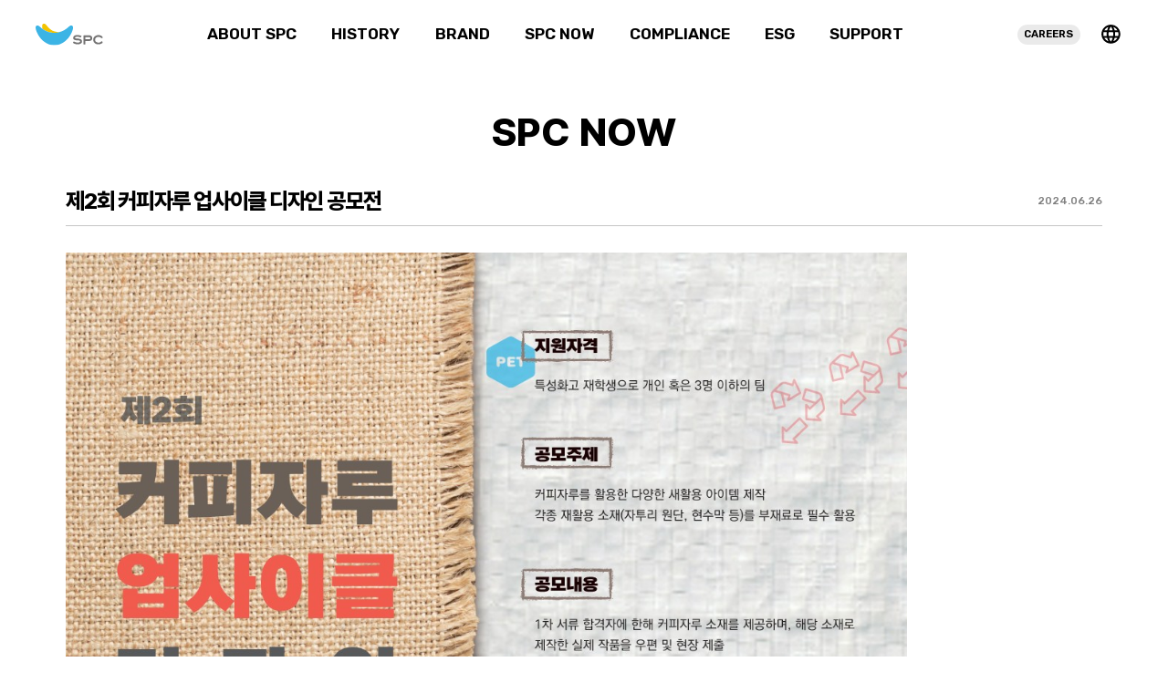

--- FILE ---
content_type: text/html;charset=UTF-8
request_url: https://spc.co.kr/now/news_detail?idx=4221&submit_date=2024-06-26T17:27
body_size: 10187
content:
<!DOCTYPE html>
<html lang="ko">

<head>
    <meta charset="UTF-8">
    <meta http-equiv="X-UA-Compatible" content="IE=edge">
    <meta name="viewport" content="width=device-width, initial-scale=1.0, shrink-to-fit=no">
    
    <title>SPC</title>
    <meta name="description">
    <meta name="robots" content="index, follow">
    <meta name="NaverBot" content="All">
    <meta name="Yeti" content="All">
    <meta name="format-detection" content="telephone=no">
    <meta name="keywords"/>
    <meta property="og:locale" content="ko_KR">
    <meta property="og:type" content="website">
    <meta property="og:title">
    <meta property="og:description">
    <!-- <meta property="og:url" content="https://www.spc.com"> -->
    <meta property="og:image" content="http://spctest.mugazine.co.kr/img/front/og_img.png">
    <meta property="og:site_name" content="SPC">
    <meta name="twitter:title">
    <meta name="twitter:description">
    <meta name="naver-site-verification" content="75aa2ffc9bcf71f13c0351fe35c82179bd7fbf29" />
    <meta name="google-site-verification" content="JWTQgOAZy9L_k2DM6ujC1Ywk9pOPeOpXDzmODtnVNgU" />
    <meta name="naver-site-verification" content="4391ae20315b440cf8c59df4517c7989ce6b62b3" />
    <link rel="shortcut icon" href="/img/favicon.ico">
    <link rel="canonical" href="https://www.spc.co.kr/">

    <!-- Google tag (gtag.js) -->
    <script src="https://www.googletagmanager.com/gtag/js?id=G-XE3ECX93ED"></script>
    <script>
    window.dataLayer = window.dataLayer || [];
    function gtag(){dataLayer.push(arguments);}
    gtag('js', new Date());
    gtag('config', 'G-XE3ECX93ED', {
    'cookie_flags': 'SameSite=None;Secure'
    });
    </script>

    <!-- Google Tag Manager -->
    <script>(function(w,d,s,l,i){w[l]=w[l]||[];w[l].push({'gtm.start':
    new Date().getTime(),event:'gtm.js'});var f=d.getElementsByTagName(s)[0],
    j=d.createElement(s),dl=l!='dataLayer'?'&l='+l:'';j.async=true;j.src=
    'https://www.googletagmanager.com/gtm.js?id='+i+dl;f.parentNode.insertBefore(j,f);
    })(window,document,'script','dataLayer','GTM-WDX6ZGFT');</script>
    <!-- End Google Tag Manager -->

    <!-- css -->
    <link rel="stylesheet" href="/css/reset.css">
    <link rel="stylesheet" href="/css/front/sub.min.css">
    <link rel="stylesheet" href="/css/front/musign.min.css">
    <link rel="stylesheet" href="https://cdnjs.cloudflare.com/ajax/libs/slick-carousel/1.8.1/slick.min.css">
    <link rel="stylesheet" href="https://cdn.jsdelivr.net/npm/swiper@10/swiper-bundle.min.css" />
    <!-- <link rel="stylesheet" href="https://unpkg.com/swiper/swiper-bundle.min.css" /> -->
    
    <!-- script -->
    <!-- <script src="https://code.jquery.com/jquery-latest.js"></script>  -->
    <script src="/js/jquery-latest.js"></script>
    <!-- <script src="https://unpkg.com/swiper/swiper-bundle.min.js"></script> -->
    <script src="/js/library/gsap.min.js"></script>
    <script src="/js/library/swiper-bundle.js"></script>
    <script src="/js/library/jquery.js"></script>
    <script src="/js/library/slick.js"></script>
    <script src="/js/front/common.js"></script>
    <script src="/js/library/animation.js"></script>
    <script src="/js/function.js"></script>
    <script src="/js/admin/seoFunction.js"></script>
    <script src="/js/axios.min.js"></script>
    <script  src="/js/library/jquery.cookie.min.js"></script>
    <script  src="/niceSelect/jquery.nice-select.min.js"></script>
    <script  src="/js/library/swiper-bundle.js"></script>
    <script  src="/js/library/ScrollTrigger.js"></script>

    <!-- schema -->
    <span itemscope itemtype="https://schema.org/Organization" class="hidden">
        <link itemprop="url" href="https://spc.co.kr">
        <a itemprop="sameAs" href="https://www.facebook.com/happySPC">Facebook</a>
        <a itemprop="sameAs" href="https://www.instagram.com/spc_group/">Instagram</a>
        <a itemprop="sameAs" href="https://www.youtube.com/@SPCHIC">YouTube</a>
    </span>
    <!-- //schema -->
</head>

<body>


    <div id="wrap" class="front_layout">
        <!-- 헤더 호출 -->
        <header id="header">
    <script>
        $(function(){
            // 로드 되는 화면 숨겼다가 보여주기
            $("html").addClass("ani_view");
            if($("html").hasClass("ani_view")){
                /* 프론트 언어 확인하는 기능입니다. 이것이 없으면 타임리프가 연결되어있는 화면이 나오지 않습니다! */
                if(null === null){
                    if(navigator.language.substring(0,2).toLowerCase() === "ko") {// 한국어
                        frontLangChange("KOR", false);
                    } else if(navigator.language.substring(0,2).toLowerCase() === "en") {// 영어
                        frontLangChange("ENG", false);
                    } else if(navigator.language.substring(0,2).toLowerCase() === "cn" ||
                        navigator.language.substring(0,2).toLowerCase() === "tw" ||
                        navigator.language.substring(0,2).toLowerCase() === "zh" ) {// 중국어
                        frontLangChange("CHN", false);
                    } else {
                        frontLangChange("ENG", false);
                    }
                    setTimeout(function() {
                        window.location.reload(true);
                        history.scrollRestoration = "manual"; // 상단으로
                    });
                    console.log("Asd");
                } else {

                    if(null === "CHN") {
                        const frontLayout = document.querySelector(".front_layout");
                        frontLayout.classList.add("chn");
                    }
                    /*axios.post("/frontChkBrand_proc", JSON.stringify({
                        lang : null
                    }), { headers: { "Content-Type": `application/json` } }).then(function (response) {
                        if(response.data.beauty === 0)
                            document.querySelector(".back_main_brand_list1").classList.add("dn");
                        if(response.data.personalCare === 0)
                            document.querySelector(".back_main_brand_list2").classList.add("dn");
                        if(response.data.homeCare === 0)
                            document.querySelector(".back_main_brand_list3").classList.add("dn");
                    })*/
                }
            }

        })
    </script>
    

    <!-- 영문 -->
    

    <!-- 중문 -->
    
</header>
        <div class="front_container">
            <main id="container">
                
    <link rel="stylesheet" href="/css/front/safety.min.css">
    <div class="content_wrapper sub pd_wide safety detail">
        <div class="title">
            <h1 class="txt_title_en_L en">SPC NOW</h1>
            <div class="category_wrap dis-no">
                <ul class="category_list">
                    <li class="category_item active"><a href="/now/news">NEWS</a></li>
                    <li class="category_item"><a href="/now/magazine_detail">Magazine</a></li>
                    <li class="category_item"><a href="/now/sns">SNS</a></li>
                </ul>
            </div>
        </div>
        
        <section class="section sec01">
            <div class="detail_top">
                <div class="txt_title_ko_M">제2회 커피자루 업사이클 디자인 공모전</div>
                <div class="txt_sub_en_16 date">2024.06.26</div>
            </div>
            <div class="detail_cont">
                <div class="cont_inner"><p><img alt="공모전포스터0530_1.jpg" src="/files/ckeditor/2024/06/51341bd3-ad6a-40fa-9f47-7d5abac202a9.jpg" /></p>

<p>- ‘세부안내 및 접수하기’ 주소 :  https://forms.gle/JMfFHv7ToHy4KETG9<br />
- 문 의 처 : 070-4006-8000  upcycle@hicycle.co.kr</p>
</div>      
            </div>
            
        </section>

        <section class="section sec02">
            <div class="flex">
                <div class="flex_item">
                    <a href="./news_detail?idx=88&amp;submit_date=2024-06-19T15:06&amp;args0=all">
                        <div class="flex_item_inner">
                            
                            
                            
                            <div class="info">
                                <p class="txt_sub_ko_15 info_category">ESG</p>
                                <p class="txt_body_ko_S info_tit">SPC, 호국보훈의 달 맞아 독립운동가 후손에 후원금 전달</p>
                            </div>
                        </div>
                    </a>
                </div>
                
                <div class="flex_item">
                    <a href="./news_detail?idx=4224&amp;submit_date=2024-07-04T10:24&amp;args0=all">
                        <div class="flex_item_inner flex_next">
                            
                            
                            
                            <div class="info">
                                <p class="txt_sub_ko_15 info_category">기타</p>
                                <p class="txt_body_ko_S info_tit">SPC그룹, 식품과학회 국제학술대회서 ‘통곡물 발효종’ 연구성과 등 발표</p>
                            </div>
                        </div>
                    </a>
                </div>
                
            </div>
            <div class="btn_wrap fl alc jc">
                
                
                
            </div>
        </section>

    </div>
    <script src="/js/front/sub/sub_main.js"></script>


            </main>
        </div>
        <!-- 푸터 호출 -->
       <div class="front_footer">
    <footer id="footer" class="footer">
        

        <!-- 영문 -->
        

        <!-- 중문 -->
        
        <!-- //footer_wrap -->
    </footer>
</div>
    </div>
</body>

</html>

--- FILE ---
content_type: text/html;charset=UTF-8
request_url: https://spc.co.kr/now/news_detail?idx=4221&submit_date=2024-06-26T17:27
body_size: 31692
content:
<!DOCTYPE html>
<html lang="ko">

<head>
    <meta charset="UTF-8">
    <meta http-equiv="X-UA-Compatible" content="IE=edge">
    <meta name="viewport" content="width=device-width, initial-scale=1.0, shrink-to-fit=no">
    
    <title>SPC</title>
    <meta name="description">
    <meta name="robots" content="index, follow">
    <meta name="NaverBot" content="All">
    <meta name="Yeti" content="All">
    <meta name="format-detection" content="telephone=no">
    <meta name="keywords"/>
    <meta property="og:locale" content="ko_KR">
    <meta property="og:type" content="website">
    <meta property="og:title">
    <meta property="og:description">
    <!-- <meta property="og:url" content="https://www.spc.com"> -->
    <meta property="og:image" content="http://spctest.mugazine.co.kr/img/front/og_img.png">
    <meta property="og:site_name" content="SPC">
    <meta name="twitter:title">
    <meta name="twitter:description">
    <meta name="naver-site-verification" content="75aa2ffc9bcf71f13c0351fe35c82179bd7fbf29" />
    <meta name="google-site-verification" content="JWTQgOAZy9L_k2DM6ujC1Ywk9pOPeOpXDzmODtnVNgU" />
    <meta name="naver-site-verification" content="4391ae20315b440cf8c59df4517c7989ce6b62b3" />
    <link rel="shortcut icon" href="/img/favicon.ico">
    <link rel="canonical" href="https://www.spc.co.kr/">

    <!-- Google tag (gtag.js) -->
    <script src="https://www.googletagmanager.com/gtag/js?id=G-XE3ECX93ED"></script>
    <script>
    window.dataLayer = window.dataLayer || [];
    function gtag(){dataLayer.push(arguments);}
    gtag('js', new Date());
    gtag('config', 'G-XE3ECX93ED', {
    'cookie_flags': 'SameSite=None;Secure'
    });
    </script>

    <!-- Google Tag Manager -->
    <script>(function(w,d,s,l,i){w[l]=w[l]||[];w[l].push({'gtm.start':
    new Date().getTime(),event:'gtm.js'});var f=d.getElementsByTagName(s)[0],
    j=d.createElement(s),dl=l!='dataLayer'?'&l='+l:'';j.async=true;j.src=
    'https://www.googletagmanager.com/gtm.js?id='+i+dl;f.parentNode.insertBefore(j,f);
    })(window,document,'script','dataLayer','GTM-WDX6ZGFT');</script>
    <!-- End Google Tag Manager -->

    <!-- css -->
    <link rel="stylesheet" href="/css/reset.css">
    <link rel="stylesheet" href="/css/front/sub.min.css">
    <link rel="stylesheet" href="/css/front/musign.min.css">
    <link rel="stylesheet" href="https://cdnjs.cloudflare.com/ajax/libs/slick-carousel/1.8.1/slick.min.css">
    <link rel="stylesheet" href="https://cdn.jsdelivr.net/npm/swiper@10/swiper-bundle.min.css" />
    <!-- <link rel="stylesheet" href="https://unpkg.com/swiper/swiper-bundle.min.css" /> -->
    
    <!-- script -->
    <!-- <script src="https://code.jquery.com/jquery-latest.js"></script>  -->
    <script src="/js/jquery-latest.js"></script>
    <!-- <script src="https://unpkg.com/swiper/swiper-bundle.min.js"></script> -->
    <script src="/js/library/gsap.min.js"></script>
    <script src="/js/library/swiper-bundle.js"></script>
    <script src="/js/library/jquery.js"></script>
    <script src="/js/library/slick.js"></script>
    <script src="/js/front/common.js"></script>
    <script src="/js/library/animation.js"></script>
    <script src="/js/function.js"></script>
    <script src="/js/admin/seoFunction.js"></script>
    <script src="/js/axios.min.js"></script>
    <script  src="/js/library/jquery.cookie.min.js"></script>
    <script  src="/niceSelect/jquery.nice-select.min.js"></script>
    <script  src="/js/library/swiper-bundle.js"></script>
    <script  src="/js/library/ScrollTrigger.js"></script>

    <!-- schema -->
    <span itemscope itemtype="https://schema.org/Organization" class="hidden">
        <link itemprop="url" href="https://spc.co.kr">
        <a itemprop="sameAs" href="https://www.facebook.com/happySPC">Facebook</a>
        <a itemprop="sameAs" href="https://www.instagram.com/spc_group/">Instagram</a>
        <a itemprop="sameAs" href="https://www.youtube.com/@SPCHIC">YouTube</a>
    </span>
    <!-- //schema -->
</head>

<body>


    <div id="wrap" class="front_layout">
        <!-- 헤더 호출 -->
        <header id="header">
    <script>
        $(function(){
            // 로드 되는 화면 숨겼다가 보여주기
            $("html").addClass("ani_view");
            if($("html").hasClass("ani_view")){
                /* 프론트 언어 확인하는 기능입니다. 이것이 없으면 타임리프가 연결되어있는 화면이 나오지 않습니다! */
                if("ENG" === null){
                    if(navigator.language.substring(0,2).toLowerCase() === "ko") {// 한국어
                        frontLangChange("KOR", false);
                    } else if(navigator.language.substring(0,2).toLowerCase() === "en") {// 영어
                        frontLangChange("ENG", false);
                    } else if(navigator.language.substring(0,2).toLowerCase() === "cn" ||
                        navigator.language.substring(0,2).toLowerCase() === "tw" ||
                        navigator.language.substring(0,2).toLowerCase() === "zh" ) {// 중국어
                        frontLangChange("CHN", false);
                    } else {
                        frontLangChange("ENG", false);
                    }
                    setTimeout(function() {
                        window.location.reload(true);
                        history.scrollRestoration = "manual"; // 상단으로
                    });
                    console.log("Asd");
                } else {

                    if("ENG" === "CHN") {
                        const frontLayout = document.querySelector(".front_layout");
                        frontLayout.classList.add("chn");
                    }
                    /*axios.post("/frontChkBrand_proc", JSON.stringify({
                        lang : "ENG"
                    }), { headers: { "Content-Type": `application/json` } }).then(function (response) {
                        if(response.data.beauty === 0)
                            document.querySelector(".back_main_brand_list1").classList.add("dn");
                        if(response.data.personalCare === 0)
                            document.querySelector(".back_main_brand_list2").classList.add("dn");
                        if(response.data.homeCare === 0)
                            document.querySelector(".back_main_brand_list3").classList.add("dn");
                    })*/
                }
            }

        })
    </script>
    

    <!-- 영문 -->
    <div class="header_wrap fl alc jb">
        <div class="header_left">
            <a href="/">
                <img src="/img/logo.svg" alt="로고이미지" class="logo pc">
                <img src="/img/logo_mo.svg" alt="로고이미지" class="logo mo">
            </a>
        </div>
        <div class="header_mid">
            <nav id="gnb">
                <ul class="gnb_wr fl alc jc">
                    <li class="dep1 eng"><a href="/about/philosophy">ABOUT SPC</a>
                        <ul class="dep2">
                            <li class="eng"><a href="/about/philosophy">SPC WAY</a></li>
                            <li class="eng"><a href="/about/episode">R&D</a></li>
                            <li><a href="/about/relative">Affiliates</a></li>
                            <li><a href="/about/global">Global</a></li>
                            <li><a href="/about/ci" class="eng_ver_txt">About the CI</a></li>
                        </ul>
                    </li>
                    <li class="dep1 eng"><a href="/history/heritage">HISTORY</a>
                        <ul class="dep2">
                            <li><a href="/history/heritage">Heritage</a></li>
                            <li><a href="/history/history">History</a></li>
                        </ul>
                    </li>
                    <li class="dep1 eng"><a href="/brand/bakery">BRAND</a>
                        <ul class="dep2 eng_ver">
                            <li><a href="/brand/bakery">Bakery</a></li>
                            <li><a href="/brand/dessert">Dessert</a></li>
                            <li><a href="/brand/eat" class="eng_ver_txt">Food Service<br>/Dining</a></li>
                            <li><a href="/brand/drink" class="eng_ver_txt">Coffee<br>/Beverages</a></li>
                            <li><a href="/brand/enjoy" class="eng_ver_txt">Retail<br>/Services</a></li>
                        </ul>
                    </li>
                    <li class="dep1 eng"><a href="/now/news">SPC NOW</a>
                        <ul class="dep2">
                            <li><a href="/now/news">NEWS</a></li>
                            <li class="eng"><a href="/now/sns">SNS</a></li>
                        </ul>
                    </li>
                    <li class="dep1 eng"><a href="/compliance/management">COMPLIANCE</a>
                        <ul class="dep2 eng_ver">
                            <li><a href="/compliance/management">Compliance<br>Management</a></li>
                            <li><a href="/compliance/journey">Right Way<br>Management</a></li>
                            <li><a href="/compliance/safety">Safety<br>Management</a></li>
                        </ul>
                    </li>
                    <li class="dep1 eng"><a href="/esg/management">ESG</a>
                        <ul class="dep2 eng_ver">
                            <li><a href="/esg/management">ESG<br>Management</a></li>
                            <li><a href="/foundation/about">Happy<br>Foundation</a></li>
                            <li><a href="/foundation/csr"><span>Corporate Social</span><br>Responsibility</a></li> 
                        </ul>
                    </li>
                    <li class="dep1 eng"><a href="/support/location">SUPPORT</a>
                        <ul class="dep2 last">
                            <li><a href="/support/location">Directions</a></li>
                        </ul>
                    </li>
                    <!-- <li class="dep1"><a href="javascript:alert('준비중입니다.');">CONTACT</a></li> -->
                </ul>
            </nav>
            <div class="gnb_bg eng_ver"></div>
        </div>
        <div class="header_right">
            <ul class="header_inner fl alc jc">                
                <li class="careers">
                    <a href="https://spc.recruiter.co.kr/appsite/company/index" target="_blank">CAREERS</a>
                </li>
                <li class="search dis-no">
                    <img src="/img/front/icon/icon_search.svg" alt="검색" class="icon_search">
                    <div class="search_inner fl alc jb " >
                        <div class="left">
                            <input type="text" class="gnb_search" placeholder="검색어를 입력해주세요." required="required"
                                name="gnb_search" onclick="javascript:alert('준비중입니다.');">
                        </div>
                        <div class="right fl alc jb">
                            <button type="submit" class="btn_gnbSearch fl alc jb">
                                <span class="pc_989">Search</span>
                                <img src="/img/front/icon/icon_arrow.svg" alt="검색" class="pc">
                                <img src="/img/front/icon/icon_search.svg" alt="검색" class="mo">
                            </button>
                            <button type="button" class="btn_close fl alc jc">
                                <img src="/img/front/icon/icon_close.svg" alt="닫기">
                            </button>
                        </div>
                    </div>
                    <div class="search_inner_wrap">
                        <div class="search_inner fl alc jb">
                            <div class="left">
                                <input type="text" class="now_search" onclick="javascript:alert('준비중입니다.');" placeholder="검색어를 입력해주세요." required="required" name="now_search">
                            </div>
                            <div class="right">
                                <!-- 실제 검색 결과 출력하는 버튼입니다 -->
                                <button type="submit" class="btn_search2">
                                    <img src="/img/front/icon/icon_search.svg" alt="검색" class="icon_search">
                                </button>
                            </div>
                        </div>
                        <div class="tag_wrap rel">
                            <div class="tag blue">
                                <span>#MAGAZINE</span>
                            </div>
                            <div class="tag blue">
                                <span>#캠페인</span>
                            </div>
                            <div class="tag blue">
                                <span>#파리바게뜨</span>
                            </div>
                            <div class="tag blue">
                                <span>#보도자료</span>
                            </div>
                            <div class="tag blue">
                                <span>#esg</span>
                            </div>
                            <div class="tag blue">
                                <span>#채용</span>
                            </div>
                            <div class="tag blue">
                                <span>#배스킨라빈스</span>
                            </div>
                        </div>
                    </div>
                </li>
                <li class="lang">
                    <img src="/img/front/icon/icon_global.svg" alt="language" class="icon_global">
                    <ul class="lang_wrap fl alc jc">
                        <li><a onclick="frontLangChange('KOR',true)">KO</a></li>
                        <!-- ip 임시 체크 -->
                        <li class="on"><a onclick="frontLangChange('ENG',true)">EN</a></li>
                        <li><a onclick="frontLangChange('CHN',true)">CN</a></li>
                        <!-- <li><a href="">EN</a></li>
                        <li><a href="">CN</a></li> -->
                    </ul>


                </li>
                <li class="menu mo">
                    <p class="fl alc jc"><img src="/img/front/icon/icon_menu.svg" alt="menu"></p>
                </li>
            </ul>
            <div class="mo_gnb mo">
                <ul class="dep1">
                    <li class="dep1_li bdrs">
                        <p>ABOUT SPC <span class=""></span></p>
                        <ul class="dep2">
                            <li><a href="/about/philosophy">SPC WAY</a></li>
                            <li><a href="/about/episode">R&D</a></li>
                            <li><a href="/about/relative">Affiliates</a></li>
                            <li><a href="/about/global">Global</a></li>
                            <li><a href="/about/ci">About the CI</a></li>
                        </ul>
                    </li>
                    <li class="dep1_li bdrs">
                        <p>HISTORY <span class=""></span></p>
                        <ul class="dep2">
                            <li><a href="/history/heritage">Heritage</a></li>
                            <li><a href="/history/history">History</a></li>
                        </ul>
                    </li>
                    <li class="dep1_li bdrs">
                        <p>BRAND <span class=""></span></p>
                        <ul class="dep2">
                            <li><a href="/brand/bakery">Bakery</a></li>
                            <li><a href="/brand/dessert">Dessert</a></li>
                            <li><a href="/brand/eat">Food Service/Dining</a></li>
                            <li><a href="/brand/drink">Coffee/Beverages</a></li>
                            <li><a href="/brand/enjoy">Retail/Services</a></li>
                        </ul>
                    </li>
                    <li class="dep1_li bdrs">
                        <p>SPC NOW <span class=""></span></p>
                        <ul class="dep2">
                            <li><a href="/now/news">NEWS</a></li>
                            <li><a href="/now/sns">SNS</a></li>
                        </ul>
                    </li>
                    <li class="dep1_li bdrs">
                        <p>COMPLIANCE <span class=""></span></p>
                        <ul class="dep2">
                            <li><a href="/compliance/management">Compliance Management</a></li>
                            <li><a href="/compliance/journey">Right Way Management</a></li>
                            <li><a href="/compliance/safety">Safety Management</a></li>
                        </ul>
                    </li>
                    <li class="dep1_li bdrs">
                        <p>ESG <span class=""></span></p>
                        <ul class="dep2">
                            <li><a href="/esg/management">ESG Management</a></li>
                            <li><a href="/foundation/about">Happy Foundation</a></li>
                            <li><a href="/foundation/csr">Corporate Social Responsibility</a></li>
                        </ul>
                    </li>
                    <li class="dep1_li bdrs">
                        <p>SUPPORT <span class=""></span></p>
                        <ul class="dep2">
                            <li><a href="/support/location">Directions</a></li>
                        </ul>
                    </li>
                    <li class="dep1_li bdrs career"><a href="https://spc.recruiter.co.kr/appsite/company/index" target="_blank">CAREERS<span></span></a></li>
                    <li class="lang fl js lang_mo">
                        <img src="/img/front/icon/icon_global.svg" alt="language" class="icon_global">
                        <ul class="lang_wrap fl alc jc">
                            <li><a onclick="frontLangChange('KOR',true)">KO</a></li>
                            <!-- ip 임시 체크 -->
                            <li class="line">|</li>
                            <li class="on"><a onclick="frontLangChange('ENG',true)">EN</a></li>
                            <li class="line">|</li>
                            <li><a onclick="frontLangChange('CHN',true)">CN</a></li>
                        </ul>
                    </li>
                </ul>
            </div>
        </div>
        <div class="btn_top"></div>
    </div>

    <!-- 중문 -->
    
</header>
        <div class="front_container">
            <main id="container">
                
    <link rel="stylesheet" href="/css/front/safety.min.css">
    <div class="content_wrapper sub pd_wide safety detail">
        <div class="title">
            <h1 class="txt_title_en_L en">SPC NOW</h1>
            <div class="category_wrap dis-no">
                <ul class="category_list">
                    <li class="category_item active"><a href="/now/news">NEWS</a></li>
                    <li class="category_item"><a href="/now/magazine_detail">Magazine</a></li>
                    <li class="category_item"><a href="/now/sns">SNS</a></li>
                </ul>
            </div>
        </div>
        
        <section class="section sec01">
            <div class="detail_top">
                <div class="txt_title_ko_M">제2회 커피자루 업사이클 디자인 공모전</div>
                <div class="txt_sub_en_16 date">2024.06.26</div>
            </div>
            <div class="detail_cont">
                <div class="cont_inner"><p><img alt="공모전포스터0530_1.jpg" src="/files/ckeditor/2024/06/51341bd3-ad6a-40fa-9f47-7d5abac202a9.jpg" /></p>

<p>- ‘세부안내 및 접수하기’ 주소 :  https://forms.gle/JMfFHv7ToHy4KETG9<br />
- 문 의 처 : 070-4006-8000  upcycle@hicycle.co.kr</p>
</div>      
            </div>
            
        </section>

        <section class="section sec02">
            <div class="flex">
                <div class="flex_item">
                    <a href="./news_detail?idx=4235&amp;submit_date=2024-06-19T00:00&amp;args0=all">
                        <div class="flex_item_inner">
                            
                            <div class="btn_name txt_sub_ko_16"><span class="arrow"><img src="/img/front/icon/icon_arrow_prev.svg" alt="이전 아이콘"></span>Previous</div>
                            
                            <div class="info">
                                <p class="txt_sub_ko_15 info_category">ESG</p>
                                <p class="txt_body_ko_S info_tit">SPC Donates to Descendants of Independence Activists to Mark Month of Patriots and Veterans</p>
                            </div>
                        </div>
                    </a>
                </div>
                
                <div class="flex_item">
                    <a href="./news_detail?idx=4242&amp;submit_date=2024-07-04T00:00&amp;args0=all">
                        <div class="flex_item_inner flex_next">
                            
                            <div class="btn_name txt_sub_ko_16">Next<span class="arrow"><img src="/img/front/icon/icon_arrow_next.svg" alt="다음 아이콘"></span></div>
                            
                            <div class="info">
                                <p class="txt_sub_ko_15 info_category">기타</p>
                                <p class="txt_body_ko_S info_tit">SPC Group Unveils Research Findings on ‘Whole Grain Fermented Starter’ at International Conference of the Society of Food Science and Technology</p>
                            </div>
                        </div>
                    </a>
                </div>
                
            </div>
            <div class="btn_wrap fl alc jc">
                
                <a href="/now/news" class="btn_elp txt_sub_ko_18 fl alc jc ko black">Go to list</a>
                
            </div>
        </section>

    </div>
    <script src="/js/front/sub/sub_main.js"></script>


            </main>
        </div>
        <!-- 푸터 호출 -->
       <div class="front_footer">
    <footer id="footer" class="footer">
        

        <!-- 영문 -->
        <div class="footer_wrap eng">
            <div class="f_box fl als jb">
                <div class="f_info">
                    <a href="/" class="logo_a">
                        <img src="/img/logo.svg" alt="로고이미지" class="logo pc">
                        <img src="/img/logo.svg" alt="로고이미지" class="logo mo"></a>
                    <span class="address">
                        2620. Nambusunhwan-ro, Seocho-gu, Seoul <br class="mo">(11-149 Yangjae-dong)
                    </span>
                    <div class="fl alc js privacy">
                        <a href="/privacy/privacy-policy">Privacy Policy</a>
                        <a href="/privacy/privacy-email">Rejection of unauthorized<br> collection of emails addresses</a>
                        <a href="https://happy.spc.co.kr/index_src/regist/regist01.jsp" target="_blank">Pre-register as<br>a candidate supplier</a>
                    </div>
                </div>
                <div class="f_gnb fl als jb">
                    <ul>
                        <li>
                            <p class="dep1">ABOUT SPC</p>
                        </li>
                        <li><a href="/about/philosophy">SPC WAY</a></li>
                        <li><a href="/about/episode">R&D</a></li>
                        <li><a href="/about/relative">Affiliates</a></li>
                        <li><a href="/about/global">Global</a></li>
                        <li><a href="/about/ci">About the CI</a></li>
                    </ul>
                    <ul>
                        <li>
                            <p class="dep1">HISTORY</p>
                        </li>
                        <li><a href="/history/heritage">Heritage</a></li>
                        <li><a href="/history/history">History</a></li>
                    </ul>
                    <ul>
                        <li>
                            <p class="dep1">BRAND</p>
                        </li>
                        <li><a href="/brand/bakery">Bakery</a></li>
                        <li><a href="/brand/dessert">Dessert</a></li>
                        <li><a href="/brand/eat">Food Service/Dining</a></li>
                        <li><a href="/brand/drink">Coffee/Beverages</a></li>
                        <li><a href="/brand/enjoy">Retail/Services</a></li>
                    </ul>
                    <ul>
                        <li>
                            <p class="dep1">SPC NOW</p>
                        </li>
                        <li><a href="/now/news">NEWS</a></li>
                        <li><a href="/now/sns">SNS</a></li>
                    </ul>
                    <ul>
                        <li>
                            <p class="dep1">COMPLIANCE</p>
                        </li>
                        <li><a href="/compliance/management">Compliance<br>Management</a></li>
                        <li><a href="/compliance/journey">Right Way<br>Management</a></li>
                        <li><a href="/compliance/safety">Safety Management</a></li>
                    </ul>
                    <ul>
                        <li>
                            <p class="dep1">ESG</p>
                        </li>
                        <li><a href="/esg/management">ESG Management</a></li>
                        <li><a href="/foundation/about">Happy Foundation</a></li>
                        <li><a href="/foundation/csr">Corporate Social</span><br>Responsibility</a></li>
                    </ul>
                    <ul>
                        <li>
                            <p href="#" class="dep1">SUPPORT</p>
                        </li>
                        <li><a href="/support/location">Directions</a></li>
                    </ul>
                </div>
            </div>
            <div class="f_box fl alc jb">
                <div class="f_family">
                    <div class="site fl alc js">
                        <p>Family Site</p>
                        <div class="rel">
                            <button class="btn_site"><span class="ir">패밀리사이트</span></button>
                            <div class="site_list">
                                <ul class="scroll">
                                    <li><a href="https://www.paris.co.kr/" target="_blank">Paris Baguette</a></li>
                                    <li><a href="http://www.baskinrobbins.co.kr/" target="_blank">Baskin-Robbins</a></li>
                                    <li><a href="http://www.dunkindonuts.co.kr/" target="_blank">Dunkin’</a></li>
                                    <li><a href="http://www.spcsamlip.co.kr/" target="_blank">Samlip</a></li>
                                    <li><a href="http://www.pariscroissant.co.kr/" target="_blank">Paris Croissant</a></li>
                                    <li><a href="http://spcpassion5.com/" target="_blank">Passion5</a></li>
                                    <li><a href="http://www.shakeshack.kr/" target="_blank">Shake Shack</a></li>
                                    <li><a href="http://www.caffe-pascucci.co.kr/" target="_blank">Pascucci</a></li>
                                    <li><a href="https://www.coffeeatworks.kr/" target="_blank">Coffee@works</a></li>
                                    <li><a href="https://linaskorea.com/" target="_blank">LINA’S</a></li>
                                    <li><a href="http://www.jambajuice.co.kr/" target="_blank">Jamba Juice</a></li>
                                    <li><a href="http://www.bizeun.co.kr/" target="_blank">Bizeun</a></li>
                                    <li><a href="http://dining.spc.co.kr" target="_blank">SPC Restaurant brand</a></li>
                                    <li><a href="http://www.happypointcard.com" target="_blank">Happy Point</a></li>
                                    <li><a href="http://www.happyconstore.com/" target="_blank">HAPPYCON</a></li>
                                    <li><a href="https://www.spcculinary.co.kr" target="_blank">SPC Culinary Academy</a></li>
                                    <li><a href="http://www.dqueenscatering.com/" target="_blank">D-QUEENS</a></li>
                                    <li><a href="http://www.secta9ine.co.kr/" target="_blank">Secta9</a></li>
                                    <li><a href="https://www.spcgfs.co.kr/" target="_blank">SPC GFS</a></li>
                                    <li><a href="http://spcpack.co.kr/" target="_blank">SPC PACK</a></li>
                                    <li><a href="http://www.spctigerinternational.co.kr/" target="_blank">Tiger International</a>
                                    </li>
                                    <li><a href="https://www.oniljang.com/" target="_blank">ONILIJANG</a></li>
                                    <li><a href="https://www.krumb.co.kr/" target="_blank">KRUMB</a></li>
                                </ul>
                            </div>
                        </div>
                    </div>
                    <p class="copy">Copyright SPC All rights reserverd.</p>
                </div>
                <div>
                    <ul class="f_sns fl als jb">
                        <li>
                            <a href="https://www.facebook.com/happySPC" target="_blank" class="">
                                <img src="/img/front/icon/f_facebook.svg" alt="facebook" class="default_img">
                                <img src="/img/front/icon/f_facebook_hover.svg" alt="facebook" class="hover_img">
                            </a>
                        </li>
                        <li>
                            <a href="https://www.instagram.com/spc_group/" target="_blank" class="">
                                <img src="/img/front/icon/f_instagram.svg" alt="instagram" class="default_img">
                                <img src="/img/front/icon/f_instagram_hover.svg" alt="instagram" class="hover_img">
                            </a>
                        </li>
                        <li>
                            <a href="https://www.youtube.com/channel/UCiyg3rAdPOJN4eKAgAs5FOQ" target="_blank" class="">
                                <img src="/img/front/icon/f_youtube.svg" alt="youtube" class="default_img">
                                <img src="/img/front/icon/f_youtube_hover.svg" alt="youtube" class="hover_img">
                            </a>
                        </li>
                    </ul>
                </div>
            </div>
        </div>

        <!-- 중문 -->
        
        <!-- //footer_wrap -->
    </footer>
</div>
    </div>
</body>

</html>

--- FILE ---
content_type: text/css;charset=UTF-8
request_url: https://spc.co.kr/css/reset.css
body_size: 7550
content:
@import url('https://fonts.googleapis.com/css2?family=Rubik:ital,wght@0,300..900;1,300..900&display=swap');
@import url('https://fonts.googleapis.com/css2?family=Noto+Sans+SC:wght@100..900&display=swap');

@font-face { font-family: 'Pretendard'; font-weight: 900; font-display: swap; src: local('Pretendard Black'), url('../font/woff2/Pretendard-Black.woff2') format('woff2'), url('../font/woff/Pretendard-Black.woff') format('woff'); }
@font-face { font-family: 'Pretendard'; font-weight: 800; font-display: swap; src: local('Pretendard ExtraBold'), url('../font/woff2/Pretendard-ExtraBold.woff2') format('woff2'), url('../font/woff/Pretendard-ExtraBold.woff') format('woff');}
@font-face { font-family: 'Pretendard'; font-weight: 700; font-display: swap; src: local('Pretendard Bold'), url('../font/woff2/Pretendard-Bold.woff2') format('woff2'), url('../font/woff/Pretendard-Bold.woff') format('woff'); }
@font-face { font-family: 'Pretendard'; font-weight: 600; font-display: swap; src: local('Pretendard SemiBold'), url('../font/woff2/Pretendard-SemiBold.woff2') format('woff2'), url('../font/woff/Pretendard-SemiBold.woff') format('woff'); }
@font-face { font-family: 'Pretendard'; font-weight: 500; font-display: swap; src: local('Pretendard Medium'), url('../font/woff2/Pretendard-Medium.woff2') format('woff2'), url('../font/woff/Pretendard-Medium.woff') format('woff'); }
@font-face { font-family: 'Pretendard'; font-weight: 400; font-display: swap; src: local('Pretendard Regular'), url('../font/woff2/Pretendard-Regular.woff2') format('woff2'), url('../font/woff/Pretendard-Regular.woff') format('woff'); }
@font-face { font-family: 'Pretendard'; font-weight: 300; font-display: swap; src: local('Pretendard Light'), url('../font/woff2/Pretendard-Light.woff2') format('woff2'), url('../font/woff/Pretendard-Light.woff') format('woff'); }
@font-face { font-family: 'Pretendard'; font-weight: 200; font-display: swap; src: local('Pretendard ExtraLight'), url('../font/woff2/Pretendard-ExtraLight.woff2') format('woff2'), url('../font/woff/Pretendard-ExtraLight.woff') format('woff'); }
@font-face { font-family: 'Pretendard'; font-weight: 100; font-display: swap; src: local('Pretendard Thin'), url('../font/woff2/Pretendard-Thin.woff2') format('woff2'), url('../font/woff/Pretendard-Thin.woff') format('woff'); }

:root {
	--main_color: #3CB4E5;
	--sub_color: #96BCEB;
	--black: #000;
	--black90: rgba(0,0,0,.9);
	--black80: rgba(0,0,0,.8);
	--black70: rgba(0,0,0,.7);
	--black60: rgba(0,0,0,.6);
	--black50: rgba(0,0,0,.5);
	--black40: rgba(0,0,0,.4);
	--black30: rgba(0,0,0,.3);
	--black20: rgba(0,0,0,.2);
	--black10: rgba(0,0,0,.1);
	--white: #fff;
	--white90: rgba(255,255,255,.9);
	--white80: rgba(255,255,255,.8);
	--white70: rgba(255,255,255,.7);
	--white60: rgba(255,255,255,.6);
	--white50: rgba(255,255,255,.5);
	--white40: rgba(255,255,255,.4);
	--white30: rgba(255,255,255,.3);
	--white20: rgba(255,255,255,.2);
	--white10: rgba(255,255,255,.1);
	--gray4: #666666;
	--gray3: #C5C5C5;
	--gray2: #EAEAEA;
	--gray1: #F5F5F5;
	--red: #f03d3e;
}

* {
	padding: 0;
	margin: 0;
	box-sizing: border-box;
	font-family: 'Rubik', 'Pretendard', 'Noto Sans SC', sans-serif;
	letter-spacing: normal;
	word-break: keep-all;
	font-weight: normal;
	font-style: normal;
	font-size: 1.6rem;
	line-height: 1;
	color: #000;
}

html,
body {
	width: 100vw;
	width: 100%;
	font-size: 62.5%;
	scroll-behavior: smooth;
}

header,
footer,
aside,
main,
section,
article,
nav {
	display: block;
}

ul,
li {
	margin: 0;
	list-style: none;
}

a,
a:hover,
a:focus,
button {
	text-decoration: none;
}
picture {
	display: block;
	width: 100%;
	height: 100%;
}
img {
	max-width: 100%;
	height: auto;
	vertical-align: baseline;
}

span,
strong,
b,
em {
	color: inherit;
	font-size: 100%;
	font-weight: inherit;
	line-height: inherit;
	letter-spacing: inherit;
    font-family: inherit;
}

button,
textarea,
input,
select,
a {
	outline: none;
	border: none;
	border-radius: 0;
	appearance: none;
	-moz-appearance: none;
	-webkit-appearance: none;
	background-color: transparent;
	-webkit-tap-highlight-color: rgba(0, 0, 0, 0);
	-webkit-tap-highlight-color: transparent;
}
button,
select {
	-ms-touch-action: manipulation;
	touch-action: manipulation;
	-webkit-user-select: none;
	-moz-user-select: none;
	-ms-user-select: none;
	user-select: none;
	cursor: pointer;
	background: none;
}

select::-ms-expand,
input::-ms-clear,
input::-ms-reveal,
input::-webkit-search-decoration,
input::-webkit-search-cancel-button,
input::-webkit-search-results-button,
input::-webkit-search-results-decoration{
	display:none;
}

input:-webkit-autofill {
	-webkit-box-shadow: 0 0 0 100px #fff inset;
	-moz-box-shadow: 0 0 0 100px #fff inset;
	box-shadow: 0 0 0 100px #fff inset;
}

::selection {
	color: #fff;
	background: rgba(0, 0, 0, 0.99);
}

*:focus,
a:hover,
button:hover,
input:hover {
	outline: none;
	-webkit-tap-highlight-color: rgba(0, 0, 0, 0);
	-webkit-tap-highlight-color: transparent;
}
legend {
	display: block;
	border: none;
	padding: 0;
}
fieldset {
	border: none;
	margin: 0;
	padding: 0;
	min-width: 0;
}
table {
	border-collapse: collapse;
	border-spacing: 0;
	width: 100%;
}
iframe {
	border: none;
	width: 100%;
	height: 100%;
}
font {
	font-size: inherit;
	font-weight: inherit;
	color: inherit;
	line-height: inherit;
}
body:not(:-moz-handler-blocked) fieldset {
	display: table-cell;
}

@supports (-webkit-touch-callout: none) {
	#header #sidebar .inner,
	.main_popup {
		height: -webkit-fill-available;
	}
}

@media (max-width: 1800px) {
	html, body { font-size: 58%; }
}
@media (max-width: 1680px) {
	html, body { font-size: 56%; }
}
@media (max-width: 1440px) {
	html, body { font-size: 54%; }
}
@media (max-width: 1280px) {
	html, body { font-size: 45%; }
}
@media (max-width: 1024px) {
	html, body { font-size: 51%; }
}
@media (max-width: 989px) {
	html, body { font-size: 50%; }
}
@media (max-width: 768px) {
	html, body { font-size: 65%; }
}
@media (max-width: 425px) {
	html, body { font-size: 62.5%; }
}
@media (max-width: 360px) {
	html, body { font-size: 58%; }
}

/* @media (min-width: 1681px) and (max-width: 1800px) {
    html,
    body { font-size: 58%; }
}
@media (min-width: 1441px) and (max-width: 1680px) {
    html,
    body { font-size: 56%; }
}
@media (min-width: 1281px) and (max-width: 1440px) {
    html,
    body { font-size: 54%; }
}
@media (min-width: 1025px) and (max-width: 1280px) {
    html,
    body { font-size: 51.5%; }
}
@media (min-width: 990px) and (max-width: 1024px) {
    html,
    body { font-size: 51%; }
    .br_dn { word-break: keep-all; }
    .br_dn br { display: none; }
}
@media (min-width: 768px) and (max-width: 989px) {
    html,
    body { font-size: 50%; }
    .br_dn { word-break: keep-all; }
    .br_dn br { display: none; }
}
@media (min-width: 501px) and (max-width: 767px) {
    html,
    body { font-size: 65%; }
    .br_dn { word-break: keep-all; }
    .br_dn br:not(.mo) { display: none; }
}
@media (min-width: 351px) and (max-width: 500px) {
    html,
    body { font-size: 62.5%; }
    .br_dn { word-break: keep-all; }
    .br_dn br:not(.mo) { display: none; }
}
@media (max-width: 350px) {
    html,
    body { font-size: 58%; }
    .br_dn { word-break: keep-all; }
    .br_dn br:not(.mo) { display: none; }
} */

--- FILE ---
content_type: text/css;charset=UTF-8
request_url: https://spc.co.kr/css/front/sub.min.css
body_size: 16426
content:
@media(min-width: 1025px){.pc{display:block !important}.mo{display:none !important}}@media(max-width: 1024px){.pc{display:none !important}.mo{display:block !important}}.tablet.pc,.tablet.mo{display:none !important}.content_wrapper{padding:0 5.4rem 6rem;overflow:hidden}@media(max-width: 1024px){.content_wrapper{padding:0 1.8rem 3rem}}.content_wrapper.no_pd{padding:0rem 5.4rem 6rem}@media(max-width: 1024px){.content_wrapper.no_pd{padding:1rem 1.8rem 3rem}}.content_wrapper.no_pd section{padding-top:0}.content_wrapper.pd_wide{padding:0 20rem 6rem}@media(max-width: 1440px){.content_wrapper.pd_wide{padding:0 10rem 6rem}}@media(max-width: 1024px){.content_wrapper.pd_wide{padding:0 5.4rem 6rem}}@media(max-width: 768px){.content_wrapper.pd_wide{padding:0 1.8rem 6rem}}@media(max-width: 768px){.content_wrapper.pd_wide.box{padding:0 1.8rem 0rem}}.content_wrapper.no_sidepd{padding:12rem 0rem}@media(max-width: 1024px){.content_wrapper.no_sidepd{padding:1rem 1.8rem 3rem}}.content_wrapper.no_sidepd section{padding-top:0}.content_wrapper .title{padding:clamp(4rem,11.11vw,5rem) 0 clamp(4rem,11.11vw,6rem)}.content_wrapper .title h1{font-size:clamp(3.6rem,10vw,6rem);font-weight:800;letter-spacing:normal;font-family:"Pretendard",sans-serif;text-align:center}@media(max-width: 1024px){.content_wrapper .title h1{font-weight:bold}}.content_wrapper .title h1.en{font-size:clamp(3.6rem,10vw,6rem);font-weight:800;letter-spacing:normal;font-family:"Pretendard",sans-serif}@media(max-width: 1024px){.content_wrapper .title h1.en{font-weight:bold}}.content_wrapper .sec01 .grid{margin-top:0}.content_wrapper .sec01 h2{margin-bottom:clamp(1rem,2.78vw,2rem)}.content_wrapper .section_tit{margin-top:2rem}.content_wrapper .section_tit span{margin-left:2rem}.content_wrapper .section_tit .btn_link{display:inline-block;margin-left:1rem;vertical-align:bottom}.content_wrapper .select_wrap{position:relative}.content_wrapper .select_selected{padding:1.25rem 1.5rem;border-radius:2.5rem;border:solid 1px var(--gray2);font-size:clamp(1.2rem,3.33vw,1.5rem);font-weight:bold;letter-spacing:-0.03rem;position:relative;font-family:"Pretendard",sans-serif}@media(max-width: 1024px){.content_wrapper .select_selected{letter-spacing:-0.012rem;font-weight:500}}@media(min-width: 1025px){.content_wrapper .select_selected{border-radius:.8rem;padding:1.4rem 3rem;line-height:1.56;font-size:clamp(1.3rem,3.61vw,1.8rem);font-weight:500;letter-spacing:-0.036rem}}@media(min-width: 1025px)and (max-width: 1024px){.content_wrapper .select_selected{letter-spacing:-0.026rem;font-weight:normal}}.content_wrapper .select_selected:after{content:"";display:block;height:clamp(2.4rem,6.67vw,4.5rem);width:clamp(2.4rem,6.67vw,4.5rem);pointer-events:none;position:absolute;right:1.5rem;top:50%;background:url(/img/front/icon/icon_drop.svg) no-repeat 90% center;background-size:1.5rem;transform:translateY(-50%)}.content_wrapper .select_selected.down:after{background-image:url(/img/front/icon/icon_up.svg)}.content_wrapper .select_list{display:none;width:100%;list-style-type:none;margin:0;padding:1.25rem 1.5rem;overflow:visible;max-height:40rem;overflow-y:auto;position:absolute;top:110%;z-index:10;background:var(--white);border:1px solid var(--gray2);border-radius:clamp(1.25rem,3.47vw,2.5rem)}@media(min-width: 1921px){.content_wrapper .select_list{border-radius:clamp(2.5rem,3.47vw,3.5rem)}}@media(min-width: 1025px){.content_wrapper .select_list{border-radius:.8rem;top:calc(100% + 1rem);padding:1.4rem 3rem}}.content_wrapper .select_list li{cursor:pointer}.content_wrapper .select_list li:hover>*,.content_wrapper .select_list li.on>*{color:var(--)}@media(min-width: 1025px){.content_wrapper .select_list li+li{padding-top:2rem}}.content_wrapper .select_list li>*{font-size:clamp(1.2rem,3.33vw,1.5rem);font-weight:bold;letter-spacing:-0.03rem;line-height:2.75;color:var(--black50);font-family:"Pretendard",sans-serif;width:100%;height:100%;text-align:left}@media(max-width: 1024px){.content_wrapper .select_list li>*{letter-spacing:-0.012rem;font-weight:500}}@media(min-width: 1025px){.content_wrapper .select_list li>*{line-height:1.56;font-size:clamp(1.3rem,3.61vw,1.8rem);font-weight:500;letter-spacing:-0.036rem}}@media(min-width: 1025px)and (max-width: 1024px){.content_wrapper .select_list li>*{letter-spacing:-0.026rem;font-weight:normal}}.content_wrapper .cont_tit_box{margin-top:1rem}.content_wrapper .cont_tit_box .cont_title{padding-bottom:clamp(.75rem,2.08vw,1.5rem);font-family:"Pretendard",sans-serif}.content_wrapper .cont_tit_box .cont_title a{font-size:inherit;font-weight:inherit;color:inherit;font-family:inherit;line-height:1.45;display:-webkit-box;overflow:hidden;text-overflow:ellipsis;-webkit-line-clamp:2;-webkit-box-orient:vertical}.content_wrapper .location_wrap{margin-bottom:4rem}.content_wrapper .location_wrap .location_cont a{font-size:1.5rem;color:rgba(22,22,22,.5);line-height:1.87;letter-spacing:-0.09rem;display:block}.content_wrapper .location_wrap .location_cont a+a{padding-left:1.1rem;margin-left:.7rem;position:relative}.content_wrapper .location_wrap .location_cont a+a::before{content:"";width:3px;height:3px;background-color:#a6a6a6;border-radius:100%;display:block;position:absolute;left:0;top:50%;transform:translateY(-50%)}.content_wrapper .loca_sec .cont{background:var(--gray1);padding:3rem 2.5rem 2.5rem}@media(max-width: 1024px){.content_wrapper .loca_sec .cont{padding:clamp(1.75rem,4.86vw,3.5rem) clamp(1.5rem,4.17vw,3rem)}}.content_wrapper .loca_sec .cont .location_map{margin-top:clamp(1.5rem,4.17vw,4rem)}@media(max-width: 1024px){.content_wrapper .loca_sec .cont .location_map{margin-top:clamp(1.5rem,4.17vw,3rem)}}@media(max-width: 1024px){.content_wrapper .loca_sec .address_tit{font-size:clamp(1.6rem,4.44vw,2.2rem);font-weight:bold;letter-spacing:-0.11rem}}@media(max-width: 1024px)and (max-width: 1024px){.content_wrapper .loca_sec .address_tit{letter-spacing:-0.032rem}}.content_wrapper .loca_sec .address_icon{width:clamp(1.1rem,3.06vw,2rem);vertical-align:middle;margin-right:clamp(.5rem,1.39vw,1rem)}@media(max-width: 1024px){.content_wrapper .loca_sec .address_icon{vertical-align:super;height:fit-content;vertical-align:top}}.content_wrapper .loca_sec .address_box{display:flex;margin-top:2rem}@media(max-width: 1024px){.content_wrapper .loca_sec .address_box{margin-top:1rem}}.content_wrapper .loca_sec .address_txt{user-select:none;pointer-events:none;font-family:"Pretendard",sans-serif;overflow:hidden;text-overflow:ellipsis;resize:none;width:calc(100% - 4rem);display:inline-block;vertical-align:middle;border:none;background:none;color:var(--black);font-size:clamp(1.4rem,3.89vw,2rem);font-weight:500;letter-spacing:-0.1rem;padding-left:0;line-height:1.5;padding-right:0;min-height:3rem;height:auto}@media(max-width: 1024px){.content_wrapper .loca_sec .address_txt{letter-spacing:-0.028rem}}@media(max-width: 1024px){.content_wrapper .loca_sec .address_txt{border:none;background:none;min-width:auto;min-height:clamp(1.5rem,4.17vw,3rem);height:auto;padding:0;padding-right:1.5rem;padding-right:0;color:var(--black);line-height:1.5;word-wrap:break-word;white-space:normal;font-weight:500;font-size:clamp(1.1rem,3.06vw,1.6rem);font-size:clamp(1.2rem,2.8vw,1.8rem);font-weight:500;letter-spacing:normal}}.content_wrapper .loca_sec .address_btn{right:0;vertical-align:middle;height:fit-content}@media(max-width: 1024px){.content_wrapper .loca_sec .address_btn{top:0%;transform:translateY(0%);background-color:var(--black);color:var(--white);min-height:1.8rem}}.content_wrapper .loca_sec .hiddenTextarea{position:absolute;left:-9999px;top:0;width:1px;height:1px;overflow:hidden}.content_wrapper .loca_sec .address_btn{background-color:var(--black);color:var(--white);right:0;margin:0}.content_wrapper .loca_sec .location_map{height:auto}@media(max-width: 1024px){.content_wrapper .loca_sec .location_map{margin:clamp(1.5rem,4.17vw,3rem) 0 0;overflow:hidden;width:100%;aspect-ratio:1/.538}}.content_wrapper .loca_sec .location_map img{width:100%;height:100%;object-fit:cover}.content_wrapper .loca_sec .loca_box{padding:.5rem 0 0}@media(max-width: 1024px){.content_wrapper .loca_sec .loca_box{padding:0}}.content_wrapper .loca_sec .loca_box h3{line-height:1.38}@media(max-width: 1024px){.content_wrapper .loca_sec .loca_box h3{font-size:clamp(1.4rem,3.89vw,2rem);font-weight:500;letter-spacing:-0.1rem;line-height:1.36}}@media(max-width: 1024px)and (max-width: 1024px){.content_wrapper .loca_sec .loca_box h3{letter-spacing:-0.028rem}}.content_wrapper .loca_sec .loca_tel{line-height:1.38}@media(max-width: 1024px){.content_wrapper .loca_sec .loca_tel{padding:.5rem 0 0;font-size:clamp(1.2rem,2.8vw,1.8rem);font-weight:500;letter-spacing:normal;font-weight:normal}.content_wrapper .loca_sec .loca_tel span{font-size:inherit}}.content_wrapper .loca_sec .loca_subway{padding-top:2.5rem}.content_wrapper .loca_sec .loca_subway .subway1{background-color:#263c96;color:var(--white)}.content_wrapper .loca_sec .loca_subway .subway2{background-color:#3cb44a;color:var(--white)}.content_wrapper .loca_sec .loca_subway .subway7{background-color:#697215;color:var(--white)}.content_wrapper .loca_sec .loca_subway i{display:flex;align-items:center;justify-content:center;width:2.2rem;height:2.2rem;border-radius:100%;margin-right:.5rem}.content_wrapper .loca_sec .loca_subway .subway{display:flex;align-items:flex-start;margin-top:1rem}.content_wrapper .loca_sec .loca_subway .left{display:flex;min-width:20rem}.content_wrapper .loca_sec .loca_bus{padding-top:1.4rem}.content_wrapper .loca_sec .loca_bus .bus1{background-color:#1e7adb;color:var(--white)}.content_wrapper .loca_sec .loca_bus .bus2{background-color:#2e932e;color:var(--white)}.content_wrapper .loca_sec .loca_bus .bus3{background-color:#59be0a;color:var(--white)}.content_wrapper .loca_sec .loca_bus li{display:inline-block;padding-right:5rem;margin-bottom:1rem}.content_wrapper .loca_sec .loca_bus .list_dots{display:inline-block;margin-left:.5rem}.content_wrapper .loca_sec .loca_bus .desc{padding:1rem 0;line-height:1.56;font-family:"Pretendard",sans-serif}.content_wrapper .list_dots{padding-left:2.7rem;position:relative;line-height:1.56;font-family:"Pretendard",sans-serif}@media(max-width: 1024px){.content_wrapper .list_dots{line-height:1.38;padding-left:2rem}}.content_wrapper .list_dots::before{content:"";width:.4rem;height:.4rem;border-radius:100%;background-color:var(--black);position:absolute;left:1.1rem;top:1.2rem}@media(max-width: 1024px){.content_wrapper .list_dots::before{width:.3rem;height:.3rem;left:.9rem;top:.7rem}}.content_wrapper .list_dots .noti{color:var(--black40);display:block;margin-top:.5rem}.content_wrapper .grid_item.dim .btn_more{display:none}@media(max-width: 1024px){.content_wrapper .grid_item.dim:before{content:"";width:100%;height:100%;display:block;position:absolute;left:0;top:0;background-color:var(--black50);border-radius:clamp(1.25rem,3.47vw,2.5rem)}.content_wrapper .grid_item.dim .btn_more{display:flex}}.content_wrapper .break_word{word-break:break-all;word-wrap:break-word}.sub_popup{width:100vw;height:100vh;position:fixed;left:0;top:0;background-color:var(--black50);display:none;z-index:9999}.sub_popup.on{display:block}.sub_popup.short .pop_inner{height:auto}.sub_popup .pop_inner{border-radius:clamp(1.25rem,3.47vw,2.5rem);background-color:var(--white);padding:0 clamp(1.5rem,4.17vw,4rem) clamp(3rem,8.33vw,5rem);position:fixed;left:50%;top:55%;transform:translate(-50%, -50%);z-index:1;max-width:96rem;width:100%;height:100%;overflow:hidden;max-height:80%}@media(min-width: 1921px){.sub_popup .pop_inner{border-radius:clamp(2.5rem,3.47vw,3.5rem)}}@media(max-width: 1024px){.sub_popup .pop_inner{width:calc(100% - clamp(1.75rem,4.86vw,3.5rem));padding:0 clamp(1.125rem,3.13vw,2rem) clamp(3rem,8.33vw,6rem)}}@media(max-width: 768px){.sub_popup .pop_inner{top:50%;max-height:90%}}.sub_popup .pop_inner .subForm .sec_form .form_wr .form_row .form_tit{width:9rem;font-size:clamp(1.1rem,3.06vw,1.6rem);font-weight:500;letter-spacing:-0.032rem;font-weight:bold}@media(max-width: 1024px){.sub_popup .pop_inner .subForm .sec_form .form_wr .form_row .form_tit{font-weight:bold;letter-spacing:-0.022rem}}@media(max-width: 1024px){.sub_popup .pop_inner .subForm .sec_form .form_wr .form_row .form_tit{width:100%;margin-bottom:.5rem}}.sub_popup .pop_inner .subForm dl{display:flex;align-items:center}@media(max-width: 1024px){.sub_popup .pop_inner .subForm dl{flex-direction:column;align-items:flex-start}}.sub_popup .pop_inner .subForm dl+dl{margin-top:clamp(1.5rem,4.17vw,2rem)}.sub_popup .pop_inner .subForm dl.ver_top{align-items:flex-start}.sub_popup .pop_inner .subForm dl.ver_top dt{padding-top:1.4rem}@media(max-width: 1024px){.sub_popup .pop_inner .subForm dl.ver_top dt{padding-top:0}}.sub_popup .pop_inner .subForm dl dt{width:9rem;font-size:clamp(1.1rem,3.06vw,1.6rem);font-weight:500;letter-spacing:-0.032rem;font-weight:bold}@media(max-width: 1024px){.sub_popup .pop_inner .subForm dl dt{font-weight:bold;letter-spacing:-0.022rem}}@media(max-width: 1024px){.sub_popup .pop_inner .subForm dl dt{width:100%;margin-bottom:.5rem}}.sub_popup .pop_inner .subForm dl dd{width:calc(100% - 9rem)}@media(max-width: 1024px){.sub_popup .pop_inner .subForm dl dd{width:100%}.sub_popup .pop_inner .subForm dl dd.fl{flex-direction:column}}.sub_popup .pop_inner .subForm dl dd textarea{padding:1.4rem 3rem;min-height:16.8rem;resize:none}.sub_popup .pop_inner .subForm dl .nice-select-wrap{margin-left:2rem}.sub_popup .pop_inner .subForm dl .drop{background:var(--black);color:var(--white)}.sub_popup .pop_inner .subForm dl .drop::after{filter:invert(1)}.sub_popup .pop_inner .user_date input{background:url("/img/front/icon/icon_calendar.svg") no-repeat right 3rem center;background-size:1.8rem}.sub_popup .pop_tit{font-size:clamp(2rem,5.56vw,2.6rem);font-weight:bold;letter-spacing:-0.13rem;line-height:1.38;text-align:center;padding-top:clamp(1.5rem,4.17vw,3rem);padding-bottom:clamp(2rem,5.56vw,4rem);position:sticky;top:-1px;left:0;width:100%;background-color:var(--white);z-index:1}@media(max-width: 1024px){.sub_popup .pop_tit{letter-spacing:-0.04rem}}.sub_popup .pop_cont{padding:0 clamp(1.5rem,4.17vw,4rem);overflow:hidden;max-height:84%;overflow:hidden;overflow-y:auto}@media(max-width: 1024px){.sub_popup .pop_cont{padding:0 clamp(1.125rem,3.13vw,2rem)}}.sub_popup .pop_cont::-webkit-scrollbar{width:5px;height:40px}@media(max-width: 768px){.sub_popup .pop_cont::-webkit-scrollbar{width:.25rem}}.sub_popup .pop_cont::-webkit-scrollbar-track{background:rgba(0,0,0,0)}.sub_popup .pop_cont::-webkit-scrollbar-thumb,.sub_popup .pop_cont::-webkit-scrollbar-thumb:hover{background:var(--gray2);height:40px;border-radius:5px}@media(max-width: 768px){.sub_popup .pop_cont::-webkit-scrollbar-thumb,.sub_popup .pop_cont::-webkit-scrollbar-thumb:hover{width:.25rem;height:20px}}.sub_popup .btn_close{position:absolute;right:clamp(1.5rem,4.17vw,4rem);top:clamp(1.5rem,4.17vw,3rem);width:clamp(1.5rem,4.17vw,3.5rem);height:clamp(1.5rem,4.17vw,3.5rem);background:url("/img/front/icon/icon_popup_close.svg");background-repeat:no-repeat;background-size:contain;cursor:pointer}@media(max-width: 1024px){.sub_popup .btn_close{right:clamp(1.125rem,3.13vw,2rem)}}.sub_popup .sub_title_img_upload{background-color:var(--black);color:var(--white);background-image:url("/img/front/icon/icon_upload_w.svg");background-size:2rem;background-position:right 3rem center;background-repeat:no-repeat;padding:0 clamp(3rem,8.33vw,6.5rem) 0 clamp(1.5rem,4.17vw,3rem);border-radius:.8rem;height:5.4rem;line-height:5.4rem;display:inline-block}.sub_popup .input_file{position:relative;display:flex;align-items:center}@media(max-width: 768px){.sub_popup .input_file{flex-wrap:wrap}}.sub_popup .input_file label{display:flex;align-items:center}.sub_popup .input_file input[type=file]{width:calc(100% - 22.4rem)}@media(max-width: 768px){.sub_popup .input_file input[type=file]{width:100%;margin-bottom:1rem}}.sub_popup .input_file .close_btn{width:5.4rem;height:5.4rem;border-radius:.8rem;background:var(--black);display:flex;align-items:center;justify-content:center;margin-left:1rem}@media(max-width: 768px){.sub_popup .input_file .close_btn{width:4.3rem;height:4.3rem}}.sub_popup .input_file .close_btn img{filter:invert(1);width:2rem}@media(max-width: 768px){.sub_popup .input_file .close_btn img{width:1.5rem}}.sub_popup .btn_elp{margin:clamp(2rem,5.56vw,4rem) auto 0}.sub_popup .noti{display:block;margin-top:1rem}

--- FILE ---
content_type: text/css;charset=UTF-8
request_url: https://spc.co.kr/css/front/musign.min.css
body_size: 100005
content:
@media(min-width: 1025px){.pc{display:block !important}.mo{display:none !important}}@media(max-width: 1024px){.pc{display:none !important}.mo{display:block !important}}.tablet.pc,.tablet.mo{display:none !important}*{font-size:1.6rem}html{scroll-behavior:smooth}#container{padding-top:10.5rem}@media(max-width: 768px){#container{padding-top:6rem}}.en{font-family:"Rubik",sans-serif;letter-spacing:normal}.ko{font-family:"Pretendard",sans-serif}.chn{font-family:"Noto Sans SC",sans-serif !important}.chn .front_container *{font-family:"Noto Sans SC",sans-serif !important}.txt_head_en_L{font-size:clamp(5.8rem,8vw,14.6rem);font-weight:800;letter-spacing:-0.292rem;font-family:"Pretendard",sans-serif}@media(max-width: 1024px){.txt_head_en_L{font-size:clamp(5.8rem,16.11vw,15rem);letter-spacing:-0.116rem}}.txt_head_en_M{font-size:clamp(4.9rem,13.61vw,10.6rem);font-weight:800;letter-spacing:-0.212rem;font-family:"Pretendard",sans-serif}@media(max-width: 1024px){.txt_head_en_M{letter-spacing:-0.098rem}}.txt_head_en_S{font-size:clamp(4.1rem,4.39vw,9.2rem);font-weight:bold;letter-spacing:-0.092rem;font-family:"Pretendard",sans-serif}@media(max-width: 1024px){.txt_head_en_S{font-weight:800;letter-spacing:-0.082rem}}.txt_head_ko_L{font-size:clamp(5.8rem,8vw,14.6rem);font-weight:800;letter-spacing:-0.292rem}@media(max-width: 1024px){.txt_head_ko_L{font-size:clamp(5.8rem,16.11vw,15rem);letter-spacing:-0.116rem}}.txt_head_ko_M{font-size:clamp(4.9rem,13.61vw,10.6rem);font-weight:800;letter-spacing:-0.212rem}@media(max-width: 1024px){.txt_head_ko_M{letter-spacing:-0.098rem}}.txt_head_ko_S{font-size:clamp(4.1rem,4vw,8.2rem);font-weight:800;letter-spacing:-0.164rem}@media(max-width: 1024px){.txt_head_ko_S{letter-spacing:-0.082rem}}.txt_title_en_L{font-size:clamp(3.6rem,10vw,6rem);font-weight:800;letter-spacing:normal;font-family:"Pretendard",sans-serif}@media(max-width: 1024px){.txt_title_en_L{font-weight:bold}}.txt_title_en_M{font-size:clamp(2.5rem,6.94vw,4.8rem);font-weight:800;letter-spacing:normal;font-family:"Pretendard",sans-serif}@media(max-width: 1024px){.txt_title_en_M{font-weight:600}}.txt_title_en_S{font-size:clamp(2.1rem,5.83vw,3.4rem);font-weight:bold;letter-spacing:normal}@media(max-width: 1024px){.txt_title_en_S{font-family:"Pretendard",sans-serif}}.txt_title_ko_L{font-size:clamp(3.6rem,10vw,5.4rem);font-weight:bold;letter-spacing:-0.27rem}@media(max-width: 1024px){.txt_title_ko_L{letter-spacing:-0.18rem}}.txt_title_ko_L2{font-size:clamp(2.5rem,6.94vw,4.2rem);font-weight:bold;letter-spacing:-0.22rem;line-height:1.19}@media(max-width: 1024px){.txt_title_ko_L2{line-height:1.24;letter-spacing:-0.1rem}}.txt_title_ko_M{font-size:clamp(2.5rem,6.94vw,3.4rem);font-weight:800;letter-spacing:-0.17rem}@media(max-width: 1024px){.txt_title_ko_M{font-weight:bold;letter-spacing:-0.1rem}}.txt_title_ko_S{font-size:clamp(2rem,5.56vw,2.6rem);font-weight:bold;letter-spacing:-0.13rem}@media(max-width: 1024px){.txt_title_ko_S{letter-spacing:-0.04rem}}.txt_body_en_L{font-size:clamp(1.6rem,3.44vw,2.4rem);font-weight:600;letter-spacing:normal}@media(max-width: 1024px){.txt_body_en_L{font-weight:bold;font-family:"Pretendard",sans-serif}}.txt_body_en_M{font-size:clamp(1.5rem,4.17vw,2.2rem);font-weight:normal;letter-spacing:normal}.txt_body_en_S{font-size:clamp(1.4rem,3.89vw,2rem);font-weight:300;letter-spacing:normal}@media(max-width: 1024px){.txt_body_en_S{font-weight:normal}}.txt_body_ko_L{font-size:clamp(1.6rem,4.44vw,2.2rem);font-weight:bold;letter-spacing:-0.11rem}@media(max-width: 1024px){.txt_body_ko_L{letter-spacing:-0.032rem}}.txt_body_ko_M{font-size:clamp(1.4rem,3.89vw,2rem);font-weight:500;letter-spacing:-0.1rem}@media(max-width: 1024px){.txt_body_ko_M{letter-spacing:-0.028rem}}.txt_body_ko_S{font-size:clamp(1.3rem,3.61vw,1.8rem);font-weight:500;letter-spacing:-0.036rem}@media(max-width: 1024px){.txt_body_ko_S{letter-spacing:-0.026rem;font-weight:normal}}.txt_sub_en_24{font-size:clamp(1.5rem,4.17vw,2.4rem);font-weight:600;letter-spacing:normal}@media(max-width: 1024px){.txt_sub_en_24{font-weight:bold;font-family:"Pretendard",sans-serif}}.txt_sub_en_20{font-size:clamp(1.4rem,3.89vw,2rem);font-weight:600;letter-spacing:normal}@media(max-width: 1024px){.txt_sub_en_20{font-weight:500}}.txt_sub_en_18{font-size:clamp(1.2rem,2.8vw,1.8rem);font-weight:500;letter-spacing:normal}.txt_sub_en_17{font-size:clamp(1.3rem,3.61vw,1.7rem);font-weight:normal;letter-spacing:normal}@media(max-width: 1024px){.txt_sub_en_17{font-weight:500}}.txt_sub_en_16{font-size:clamp(1.2rem,3.33vw,1.6rem);font-weight:500;letter-spacing:normal}@media(max-width: 1024px){.txt_sub_en_16{font-weight:normal}}.txt_sub_en_15{font-size:clamp(1rem,2.78vw,1.5rem);font-weight:normal;letter-spacing:normal}@media(max-width: 1024px){.txt_sub_en_15{font-weight:500}}.txt_sub_ko_22{font-size:clamp(1.4rem,3.89vw,2.2rem);font-weight:bold;letter-spacing:-0.11rem}@media(max-width: 1024px){.txt_sub_ko_22{letter-spacing:-0.028rem}}.txt_sub_ko_18{font-size:clamp(1.3rem,3.61vw,1.8rem);font-weight:bold;letter-spacing:-0.036rem}@media(max-width: 1024px){.txt_sub_ko_18{letter-spacing:-0.026rem}}.txt_sub_ko_16{font-size:clamp(1.1rem,3.06vw,1.6rem);font-weight:500;letter-spacing:-0.032rem}@media(max-width: 1024px){.txt_sub_ko_16{font-weight:bold;letter-spacing:-0.022rem}}.txt_sub_ko_15{font-size:clamp(1.2rem,3.33vw,1.5rem);font-weight:bold;letter-spacing:-0.03rem}@media(max-width: 1024px){.txt_sub_ko_15{letter-spacing:-0.012rem;font-weight:500}}.txt_sub_ko_14{font-size:clamp(1rem,2.78vw,1.4rem);font-weight:500;letter-spacing:-0.028rem}@media(max-width: 1024px){.txt_sub_ko_14{font-weight:600;letter-spacing:-0.01rem}}.fl{display:flex}.fl.wr{flex-wrap:wrap}.fl.fdc{flex-direction:column}.fl.fdr{flex-direction:row}.fl.alc{align-items:center}.fl.als{align-items:flex-start}.fl.ale{align-items:flex-end}.fl.jb{justify-content:space-between}.fl.ja{justify-content:space-around}.fl.jc{justify-content:center}.fl.js{justify-content:flex-start}.fl.je{justify-content:flex-end}.fl.acc{align-content:center}.fl.acs{align-content:flex-start}.fl.ace{align-content:flex-end}.fl .ff1{flex:1}.dn{display:none}.db{display:block}.dis-no{display:none !important}.ir{position:absolute;clip:rect(1px, 1px, 1px, 1px);padding:0;border:0;height:1px;width:1px;overflow:hidden}.scr_not{height:100%;min-height:100%;overflow:hidden !important;touch-action:none}.hidden{opacity:0;visibility:hidden}.hidden.not{opacity:1;visibility:visible;transition:opacity .3s ease}.cf::after,.cf::before{content:"";display:block;clear:both}.wid_100{width:100%}.abs{position:absolute}.rel{position:relative}.table{display:table;width:100%;table-layout:fixed}.table>div{display:table-cell;vertical-align:top}.bdrs{border-radius:clamp(1.25rem,3.47vw,2.5rem)}@media(min-width: 1921px){.bdrs{border-radius:clamp(2.5rem,3.47vw,3.5rem)}}.ellipsis_2{display:-webkit-box;overflow:hidden;text-overflow:ellipsis;-webkit-line-clamp:2;-webkit-box-orient:vertical}.ellipsis_3{display:-webkit-box;overflow:hidden;text-overflow:ellipsis;-webkit-line-clamp:3;-webkit-box-orient:vertical}.ellipsis_4{display:-webkit-box;overflow:hidden;text-overflow:ellipsis;-webkit-line-clamp:4;-webkit-box-orient:vertical}.ellipsis_5{display:-webkit-box;overflow:hidden;text-overflow:ellipsis;-webkit-line-clamp:5;-webkit-box-orient:vertical}@media(min-width: 1025px){.ani_visible .ani_top{transform:translateY(150%);opacity:0;transition:transform .7s,opacity .7s ease-in-out}.ani_visible .ani_left{transition:transform .7s,opacity .7s}.ani_visible .ani_left.grid_ver1{grid-template-columns:1fr 2fr 1fr;transform:translateX(100%);transition:transform .7s,grid-template-columns .7s}.ani_visible .ani_left.grid_ver1 .grid_item{z-index:3}.ani_visible .ani_left.grid_ver1 .grid_item.ver2{z-index:2}.ani_visible .ani_left.grid_ver1 .grid_item.ver3{z-index:1}.ani_visible .ani_left.grid_ver2{transform:translateX(100%)}.ani_visible .ani_left.grid_ver2>*:nth-child(1){z-index:1}}@media(min-width: 1025px)and (max-width: 1024px){.ani_visible .ani_left.grid_ver1{grid-template-columns:1fr 1fr;transform:translateX(110%)}.ani_visible .ani_left.grid_ver2{transform:translateX(110%)}}@media(min-width: 1025px){.ani_visible .ani_center{transition:transform .7s}.ani_visible .ani_center:nth-child(1){transform:translateX(51.75%);z-index:1}.ani_visible .ani_center:nth-child(2){transform:translateX(-50.5%)}}@media(min-width: 1025px)and (max-width: 1024px){.ani_visible .ani_center:nth-child(1),.ani_visible .ani_center:nth-child(2){transform:translateY(50%)}}@media(min-width: 1025px){.ani_visible.ani_view .ani_top{transform:translateY(0);opacity:1}.ani_visible.ani_view .ani_left.grid_ver1{transform:translateX(0)}.ani_visible.ani_view .ani_left.grid_ver1>*{transform:translateX(0%) !important}}@media(min-width: 1025px)and (max-width: 768px){.ani_visible.ani_view .ani_left.grid_ver1{grid-template-columns:1fr 1fr}}@media(min-width: 1025px){.ani_visible.ani_view .ani_left.grid_ver2{transform:translateX(0)}.ani_visible.ani_view .ani_left.grid_ver2>*{transform:translateX(0%)}.ani_visible.ani_view .ani_center:nth-child(1),.ani_visible.ani_view .ani_center:nth-child(2){transform:translateX(0%)}}@media(min-width: 1025px)and (max-width: 1024px){.ani_visible.ani_view .ani_center:nth-child(1),.ani_visible.ani_view .ani_center:nth-child(2){transform:translateY(0%)}}.grid_4{display:grid;grid-template-columns:repeat(4, 1fr);grid-column-gap:2rem;grid-row-gap:2rem}@media(max-width: 1024px){.grid_4{grid-template-columns:repeat(2, 1fr)}}@media(max-width: 768px){.grid_4{grid-column-gap:1rem;grid-row-gap:1rem}}.grid_3{display:grid;grid-template-columns:repeat(3, 1fr);grid-column-gap:2rem}@media(max-width: 768px){.grid_3{grid-template-columns:repeat(1, 1fr);grid-row-gap:1rem}}.grid_2{display:grid;grid-template-columns:repeat(2, 1fr);grid-column-gap:2rem;grid-row-gap:2rem}@media(max-width: 1024px){.grid_2{grid-column-gap:1rem;grid-row-gap:1rem}}.grid{display:grid;margin-top:2rem}@media(max-width: 768px){.grid{margin-top:1rem}}.grid_ver0{grid-template-columns:1fr;grid-row-gap:2rem}.grid_ver1{grid-template-columns:1fr 2fr 1fr;grid-column-gap:2rem}@media(max-width: 1024px){.grid_ver1{grid-template-columns:1fr 1fr;grid-template-rows:1fr 1fr;grid-row-gap:2rem}}@media(max-width: 768px){.grid_ver1{grid-template-columns:1fr 1fr;grid-template-rows:1fr 1fr;grid-column-gap:1rem;grid-row-gap:1rem;height:100%}}.grid_ver2{grid-template-columns:1fr 1fr;grid-column-gap:2rem;grid-row-gap:2rem}@media(max-width: 1024px){.grid_ver2{grid-template-columns:1fr}}@media(max-width: 768px){.grid_ver2{grid-column-gap:0rem;grid-row-gap:1rem}}.grid_ver3{grid-template-columns:2fr .98fr .98fr;grid-column-gap:2rem}@media(max-width: 1024px){.grid_ver3{grid-template-columns:1fr 1fr;grid-template-rows:1fr 1fr;grid-row-gap:2rem}}@media(max-width: 768px){.grid_ver3{grid-template-rows:auto;grid-column-gap:1rem;grid-row-gap:1rem}}.grid_ver3.reverse{grid-template-columns:.98fr .98fr 2fr}@media(max-width: 1024px){.grid_ver3.reverse{grid-template-columns:1fr 1fr}}.grid_ver3.reverse .grid_item.ver2{grid-column-start:3;grid-row-start:1}@media(max-width: 1024px){.grid_ver3.reverse .grid_item.ver2{grid-area:2/1;grid-column-end:span 2}}.grid_ver4{grid-template-columns:1fr 2fr;grid-column-gap:2rem}@media(max-width: 1024px){.grid_ver4{grid-template-columns:1fr 1fr;grid-template-rows:1fr 1fr;grid-row-gap:2rem}}@media(max-width: 768px){.grid_ver4{grid-column-gap:1rem;grid-row-gap:1rem}}.grid_ver5{grid-template-columns:2.036fr 1fr;grid-column-gap:2rem}@media(max-width: 768px){.grid_ver5{grid-template-columns:1fr 1fr;grid-column-gap:1rem}}.grid_item{position:relative;overflow:hidden}.grid_item.square{aspect-ratio:1/1}@media(max-width: 1024px){.grid_item.ver1{grid-area:1/1}}.grid_item.ver2{grid-column-start:2;grid-row-start:1}@media(max-width: 1024px){.grid_item.ver2{grid-area:2/1;grid-column-end:span 2}}@media(max-width: 1024px){.grid_item.ver3{grid-area:1/2}}@media(min-width: 1025px){.grid_item:hover .hide_box .cate_txt,.grid_item:hover .cate_link,.grid_item:hover .tag_wrap{transform:translateY(0%);transition:transform .7s cubic-bezier(0.61, -0.27, 0.29, 1.27) 0s}.grid_item:hover .img_box img{transform:scale(1.1)}.grid_item:hover .brand_box .brand_inner{transform:translateY(0%);transition:transform .7s cubic-bezier(0.61, -0.27, 0.29, 1.27) 0s}}.grid_item.ver3 .txt_box{left:50%;top:50%;transform:translate(-50%, -50%)}.grid_item .txt_box{position:absolute;top:50%;left:50%;transform:translate(-50%, -50%);width:100%;height:100%;opacity:0;text-align:center;background-color:rgba(0,0,0,.5);transition:all .5s ease-in-out;z-index:1;border-radius:clamp(1.25rem,3.47vw,2.5rem);overflow:hidden}@media(min-width: 1921px){.grid_item .txt_box{border-radius:clamp(2.5rem,3.47vw,3.5rem)}}@media(max-width: 768px){.grid_item .txt_box{padding:1rem 1.25rem}.grid_item .txt_box:not(.ver2,.big){height:100%;z-index:2;opacity:0}}.grid_item .txt_box.ver2{right:0;bottom:0;left:auto;top:auto;text-align:right}.grid_item .txt_box.ver2 .tag_wrap{position:static;flex-direction:column;align-items:flex-end;-webkit-mask-image:none}@media(max-width: 768px){.grid_item .txt_box.ver2 .tag_wrap{padding:0}}.grid_item .txt_box.ver2 .tag_wrap .tag+.tag{margin-top:.4rem}.grid_item .txt_box.ver2 .month{font-size:12rem;font-weight:bold;color:#fff;line-height:1;margin-bottom:.8rem}@media(max-width: 768px){.grid_item .txt_box.ver2 .month{font-size:6rem;margin-bottom:.6rem}}.grid_item .hide_box{overflow:hidden;padding-bottom:1rem}.grid_item .hide_box .cate_txt{transform:translateY(-500%);transition:transform .5s}@media(max-width: 768px){.grid_item .hide_box .cate_txt{transform:translateY(0%);transition:transform .7s cubic-bezier(0.61, -0.27, 0.29, 1.27) 0s}}.grid_item .img_box{width:100%;height:100%;border-radius:clamp(1.25rem,3.47vw,2.5rem);overflow:hidden}@media(min-width: 1921px){.grid_item .img_box{border-radius:clamp(2.5rem,3.47vw,3.5rem)}}.grid_item .img_box img{width:100%;height:100%;object-fit:cover;object-position:center;transition:transform .5s}@media(min-width: 1025px){.grid_item .img_box img{transform:scale(1)}}.link_tit{line-height:1;font-size:3.2rem;font-size:clamp(2.1rem,5.83vw,3.4rem);font-weight:bold;letter-spacing:normal;color:#fff;text-transform:uppercase;width:100%;height:100%;display:flex;align-items:center;justify-content:center}@media(max-width: 1024px){.link_tit{font-family:"Pretendard",sans-serif}}@media(max-width: 768px){.link_tit{margin-bottom:.5rem}}.no_link_tit{position:absolute;left:4rem;top:3rem;font-size:clamp(1.5rem,4.17vw,3.4rem);font-weight:bold;color:#fff;transition:opacity .5s;text-shadow:1px 2px 6px rgba(0,0,0,.15)}@media(max-width: 768px){.no_link_tit{left:1.25rem;top:1rem}}.no_link_tit.ko{font-family:"Pretendard",sans-serif;font-weight:800}.no_link_tit .cont_sub_tit{display:block;line-height:1.33;margin-bottom:.5rem;font-size:clamp(1.7rem,3vw,2.6rem)}@media(max-width: 768px){.no_link_tit .cont_sub_tit{margin-bottom:.3rem}}.no_link_tit .cont_sub_txt{display:block;line-height:1.45;letter-spacing:-1.1px;margin-top:1rem;font-size:clamp(1.2rem,3.33vw,2.2rem)}.tag_wrap{position:absolute;padding:clamp(.75rem,2.08vw,1.2rem);left:0;top:0;font-size:0;transform:translateY(-500%);z-index:1}.tag_wrap.rel{position:relative;transform:none}.tag{background:var(--white30);display:inline-block;width:fit-content;border-radius:clamp(.4rem,1.11vw,.8rem);padding:.3rem clamp(.5rem,1.39vw,1rem);margin-right:.5rem;margin-bottom:.4rem;font-size:clamp(1rem,2.78vw,1.5rem);font-weight:bold;line-height:1.33}@media(max-width: 768px){.tag{font-weight:500;padding:.3rem .5rem;margin-right:.5rem;margin-bottom:0;padding:0 .5rem;height:2.4rem}}.tag span{line-height:100%;line-height:2.4rem;vertical-align:middle}.tag.mainblue{background-color:var(--main_color);color:var(--white)}.tag.blue{background-color:var(--sub_color);color:var(--white)}.tag.white{background:var(--white);color:var(--black)}.tag.gray{background:var(--gray2);color:var(--black)}.tag.black{background:var(--black);color:var(--white)}.noti{font-size:clamp(1.1rem,3.06vw,1.6rem);font-weight:500;letter-spacing:-0.032rem;font-family:"Pretendard",sans-serif;line-height:1.5;color:var(--gray3)}@media(max-width: 1024px){.noti{font-weight:bold;letter-spacing:-0.022rem}}.noti.mainBlue{color:var(--main_color)}.category_wrap{width:100%}@media(max-width: 1024px){.category_wrap{padding:0;overflow:hidden}}.category_wrap+div{border-top:1px solid var(--gray2);padding-top:1.5rem;margin-top:2rem}.category_list{display:flex;align-items:center;justify-content:center;margin-top:clamp(1.5rem,4.17vw,3rem);position:relative;z-index:1}@media(max-width: 768px){.category_list.scroll{overflow-x:scroll;justify-content:flex-start}}.category_list::-webkit-scrollbar{display:none}.category_item{display:flex;align-items:center;justify-content:center;border-radius:5rem;border:solid 1px var(--gray2);transition:all .1s ease-in-out}.category_item.active{background:#000;transition:background .1s ease-in-out}.category_item.active>*{opacity:1;color:#fff;transition:color .1s ease-in-out}.category_item+.category_item{margin-left:clamp(1.5rem,3.17vw,3.5rem)}.category_item>*{padding:0 clamp(1rem,2.22vw,2rem);height:clamp(3rem,8.33vw,4rem);line-height:clamp(3rem,8.33vw,4rem);color:var(--black50);font-size:clamp(1.3rem,3.61vw,1.8rem);font-weight:500;letter-spacing:-0.036rem;font-family:"Rubik",sans-serif;letter-spacing:normal;display:block;text-align:center;text-transform:uppercase;white-space:nowrap}@media(max-width: 1024px){.category_item>*{letter-spacing:-0.026rem;font-weight:normal}}.category_item.ko>*{font-family:"Pretendard",sans-serif;font-weight:bold}.category_wrap_dep3{padding-bottom:1.5rem;width:100%}.category_list_dep3{display:flex;align-items:center}.category_item_dep3{position:relative;padding:.6rem 1.5rem .6rem 0;margin-right:1.5rem}.category_item_dep3:not(:last-child)::before{content:"";width:1px;height:1.5rem;background-color:var(--gray2);position:absolute;right:0;top:50%;transform:translateY(-50%)}.category_item_dep3.active>*{color:var(--main_color);transition:color .1s ease-in-out;font-weight:600}.category_item_dep3>*{font-size:clamp(1.1rem,3.06vw,1.6rem);font-weight:500;letter-spacing:-0.032rem;font-weight:bold;display:block;text-align:center;text-transform:uppercase;line-height:1.25;color:var(--black50)}@media(max-width: 1024px){.category_item_dep3>*{font-weight:bold;letter-spacing:-0.022rem}}.scroll::-webkit-scrollbar{width:5px;height:40px}@media(max-width: 768px){.scroll::-webkit-scrollbar{width:.25rem}}.scroll::-webkit-scrollbar-track{background:rgba(0,0,0,0)}.scroll::-webkit-scrollbar-thumb,.scroll::-webkit-scrollbar-thumb:hover{background:var(--gray2);height:40px;border-radius:5px}@media(max-width: 768px){.scroll::-webkit-scrollbar-thumb,.scroll::-webkit-scrollbar-thumb:hover{width:.25rem;height:20px}}.warning{font-size:clamp(1rem,2.78vw,1.4rem);font-weight:500;letter-spacing:-0.028rem;color:var(--red)}@media(max-width: 1024px){.warning{font-weight:600;letter-spacing:-0.01rem}}.g-recaptcha>div{margin:3rem auto 0}.ani_load{transition:transform .7s ease,opacity .7s ease,filter .7s ease;opacity:0}@media(max-width: 768px){.ani_load.pc_only{transform:translate(0, 0);opacity:1 !important;filter:blur(0) !important}}.ani_load.mo_only{opacity:1;filter:blur(0);transition:none}@media(max-width: 768px){.ani_load.mo_only{opacity:0;filter:blur(15px);transition:transform .7s ease,opacity .7s ease,filter .7s ease}}.img_box img.ani_load{opacity:1;transform:scale(1.2)}.btt{transform:translate(0, 5rem)}.btt.mo_only{transform:translate(0, 0)}@media(max-width: 768px){.btt.mo_only{transform:translate(0, 5rem)}}@media(max-width: 768px){.btt.pc_only{transform:translate(0, 0)}}.ltr{transform:translate(-5rem, 0)}.ltr.mo_only{transform:translate(0, 0)}@media(max-width: 768px){.ltr.mo_only{transform:translate(-5rem, 0)}}@media(max-width: 768px){.ltr.pc_only{transform:translate(0, 0)}}.rtl{transform:translate(5rem, 0)}.rtl.mo_only{transform:translate(0, 0)}@media(max-width: 768px){.rtl.mo_only{transform:translate(5rem, 0)}}@media(max-width: 768px){.rtl.pc_only{transform:translate(0, 0)}}.ttb{transform:translate(0, -5rem)}.ttb.mo_only{transform:translate(0, 0)}@media(max-width: 768px){.ttb.mo_only{transform:translate(0, -5rem)}}@media(max-width: 768px){.ttb.pc_only{transform:translate(0, 0)}}.ani_load.ani_view{transform:translate(0, 0);opacity:1}.line{position:relative}.line::before,.line::after{content:"";display:block;position:absolute;top:50%;left:50%;transform:translate(-50%, -50%);background:rgba(255,255,255,.2);width:1px;height:0;z-index:3;transition:all 1s ease}.line:after{width:0;height:1px}.line.line_gray:before,.line.line_gray:after{background:rgba(173,173,173,.2)}.line.ani_view::before{height:100%}.line.ani_view:after{width:200%}.cross:before,.cross:after{content:"";display:block;position:absolute;position:absolute;top:50%;left:50%;transform:translate(-50%, -50%);background:rgba(0,0,0,.2);width:3rem;height:1px}@media(max-width: 768px){.cross:before,.cross:after{width:1.3rem;opacity:.8}}.cross:after{width:1px;height:3rem}@media(max-width: 768px){.cross:after{height:1.3rem}}.magnif_wr{z-index:0;opacity:1;display:flex;justify-content:center}.magnif_wr .magnif_cont{transition:all .5s ease;width:50vw;height:34.8958vw;background:#fff;will-change:width}@media(max-width: 768px){.magnif_wr .magnif_cont{width:70vw}}.magnif_wr .magnif_cont .img_box{z-index:2;display:flex;width:100%;height:100%;overflow:hidden}.magnif_wr .magnif_cont .img_box img,.magnif_wr .magnif_cont .img_box video,.magnif_wr .magnif_cont .img_box iframe{object-fit:cover;width:100%;height:100%;filter:blur(10px);transition:transform .5s ease-in-out;object-fit:cover}.no-csspointerevents .nice-select .list{display:none}.no-csspointerevents .nice-select.open .list{display:block}.search_wr .select_box .nice-select{width:14rem;padding:0;border:none;border-bottom:1px solid rgba(72,86,103,.15);height:6.5rem;line-height:6.5rem;margin-right:3rem}.search_wr .select_box .nice-select:after{height:1rem;width:1.7rem;right:0;background-image:url(/img/front/common/btn_arrow_select_02.png)}.search_wr .select_box .nice-select span{font-size:2rem;font-weight:bold}.search_wr .select_box .nice-select .list{margin:0}@media(max-width: 768px){.search_wr .select_box .nice-select{width:9rem;height:5rem;line-height:5rem;margin-right:.8rem}.search_wr .select_box .nice-select:after{width:1.4rem;height:.8rem}.search_wr .select_box .nice-select span{font-size:1.4rem}}.nice-select-wrap{overflow:hidden;transition:background 300ms ease;width:27.3rem;border-radius:clamp(1.25rem,3.47vw,2.5rem);border:1px solid var(--gray2);background:var(--white);font-size:clamp(1.3rem,3.61vw,1.8rem);font-weight:500;letter-spacing:-0.036rem;position:relative}@media(max-width: 1024px){.nice-select-wrap{letter-spacing:-0.026rem;font-weight:normal}}@media(min-width: 1025px){.nice-select-wrap{border-radius:.8rem;line-height:1.56;font-size:clamp(1.3rem,3.61vw,1.8rem);font-weight:500;letter-spacing:-0.036rem}}@media(min-width: 1025px)and (max-width: 1024px){.nice-select-wrap{letter-spacing:-0.026rem;font-weight:normal}}@media(max-width: 768px){.nice-select-wrap{width:100%;left:0;top:30px;position:relative;left:auto;top:auto}}.nice-select-wrap.down{background-color:#fff;overflow:visible}.nice-select-wrap.down .drop::after,.nice-select-wrap.down .current::after{background:url("/img/front/icon/icon_fold.svg") no-repeat 90% center}.nice-select-wrap .drop,.nice-select-wrap .current,.nice-select-wrap ul a{width:100%;display:block;text-decoration:none;height:clamp(2.4rem,6.67vw,5.4rem);line-height:clamp(2.4rem,6.67vw,5.4rem);font-size:clamp(1.3rem,3.61vw,1.8rem);font-weight:500;letter-spacing:-0.036rem;padding:0 3rem}@media(max-width: 1024px){.nice-select-wrap .drop,.nice-select-wrap .current,.nice-select-wrap ul a{letter-spacing:-0.026rem;font-weight:normal}}@media(min-width: 1025px){.nice-select-wrap .drop,.nice-select-wrap .current,.nice-select-wrap ul a{font-size:clamp(1.3rem,3.61vw,1.8rem);font-weight:500;letter-spacing:-0.036rem}}@media(min-width: 1025px)and (max-width: 1024px){.nice-select-wrap .drop,.nice-select-wrap .current,.nice-select-wrap ul a{letter-spacing:-0.026rem;font-weight:normal}}.nice-select-wrap .drop,.nice-select-wrap .current{position:relative}.nice-select-wrap .drop::after,.nice-select-wrap .current::after{content:"";display:block;height:clamp(2.4rem,6.67vw,5.4rem);width:clamp(2.4rem,6.67vw,5.4rem);pointer-events:none;position:absolute;right:1.5rem;top:50%;background:url("/img/front/icon/icon_drop.svg") no-repeat 90% center;background-size:clamp(.8rem,2.22vw,1.6rem);transform:translateY(-50%)}@media(max-width: 768px){.nice-select-wrap .drop::after,.nice-select-wrap .current::after{right:1.5rem}}.nice-select-wrap ul{width:100%;list-style-type:none;margin:0;padding:0;overflow:visible;max-height:40rem;overflow-y:auto;position:absolute;top:110%;z-index:10;background:var(--white);border:1px solid var(--gray2);border-radius:clamp(1.25rem,3.47vw,2.5rem)}@media(min-width: 1025px){.nice-select-wrap ul{border-radius:.8rem;top:calc(100% + 1rem);padding:1.4rem 0}}@media(max-width: 768px){.nice-select-wrap ul{max-height:20rem}}.nice-select-wrap ul::-webkit-scrollbar{width:3px}.nice-select-wrap ul::-webkit-scrollbar-thumb{height:20%;background:#f8f8f8;border-radius:10px}.nice-select-wrap ul::-webkit-scrollbar-track{background:#fff}.nice-select-wrap ul a{position:relative}.nice-select-wrap ul a:hover{background-color:#f8f8f8}.nice-select{width:27.3rem;border-radius:clamp(1.25rem,3.47vw,2.5rem);border:1px solid var(--gray2);background:var(--white);font-size:clamp(1.3rem,3.61vw,1.8rem);font-weight:500;letter-spacing:-0.036rem;position:relative}@media(max-width: 1024px){.nice-select{letter-spacing:-0.026rem;font-weight:normal}}@media(min-width: 1025px){.nice-select{border-radius:.8rem;line-height:1.56;font-size:clamp(1.3rem,3.61vw,1.8rem);font-weight:500;letter-spacing:-0.036rem}}@media(min-width: 1025px)and (max-width: 1024px){.nice-select{letter-spacing:-0.026rem;font-weight:normal}}@media(max-width: 768px){.nice-select{width:100%;left:0;top:30px;position:relative;left:auto;top:auto}}.nice-select:disabled{background:rgba(212,214,218,.3);cursor:not-allowed}.nice-select.open .list{opacity:1;pointer-events:auto;transform:scale(1) translateY(0)}.nice-select.open .current::after{background:url("/img/front/icon/icon_fold.svg") no-repeat 90% center}.nice-select .current{position:relative;width:100%;display:block;text-decoration:none;height:clamp(2.4rem,6.67vw,5.4rem);line-height:clamp(2.4rem,6.67vw,5.4rem);font-size:clamp(1.3rem,3.61vw,1.8rem);font-weight:500;letter-spacing:-0.036rem;padding:0 3rem;font-family:"Pretendard",sans-serif}@media(max-width: 1024px){.nice-select .current{letter-spacing:-0.026rem;font-weight:normal}}@media(min-width: 1025px){.nice-select .current{font-size:clamp(1.3rem,3.61vw,1.8rem);font-weight:500;letter-spacing:-0.036rem}}@media(min-width: 1025px)and (max-width: 1024px){.nice-select .current{letter-spacing:-0.026rem;font-weight:normal}}@media(max-width: 768px){.nice-select .current{height:4.3rem;line-height:4.3rem;padding:0 1.5rem}}.nice-select .current::after{content:"";display:block;height:clamp(2.4rem,6.67vw,5.4rem);width:clamp(2.4rem,6.67vw,5.4rem);pointer-events:none;position:absolute;right:1.5rem;top:50%;background:url("/img/front/icon/icon_drop.svg") no-repeat 90% center;background-size:1.5rem;transform:translateY(-50%)}@media(max-width: 768px){.nice-select .current::after{right:1.5rem}}.nice-select .list{width:100%;list-style-type:none;margin:0;padding:0;overflow:visible;max-height:40rem;overflow-y:auto;opacity:0;overflow:hidden;pointer-events:none;transform-origin:50% 0;transform:scale(0.75) translateY(-3.5rem);transition:all .2s cubic-bezier(0.5, 0, 0, 1.25),opacity .15s ease-out;z-index:9;position:absolute;top:110%;z-index:10;background:var(--white);border:1px solid var(--gray2);border-radius:clamp(1.25rem,3.47vw,2.5rem)}@media(min-width: 1025px){.nice-select .list{border-radius:.8rem;top:calc(100% + 1rem);padding:1.4rem 0}}@media(max-width: 768px){.nice-select .list{max-height:20rem}}.nice-select .list::-webkit-scrollbar{width:3px}.nice-select .list::-webkit-scrollbar-thumb{height:20%;background:#f8f8f8;border-radius:10px}.nice-select .list::-webkit-scrollbar-track{background:#fff}.nice-select .list a{position:relative}.nice-select .list a:hover{background-color:#f8f8f8}.nice-select li{width:100%;display:block;text-decoration:none;height:clamp(2.4rem,6.67vw,5.4rem);line-height:clamp(2.4rem,6.67vw,5.4rem);font-size:clamp(1.3rem,3.61vw,1.8rem);font-weight:500;letter-spacing:-0.036rem;padding:0 3rem}@media(max-width: 1024px){.nice-select li{letter-spacing:-0.026rem;font-weight:normal}}@media(min-width: 1025px){.nice-select li{font-size:clamp(1.3rem,3.61vw,1.8rem);font-weight:500;letter-spacing:-0.036rem}}@media(min-width: 1025px)and (max-width: 1024px){.nice-select li{letter-spacing:-0.026rem;font-weight:normal}}.move_section_middle .custom_selectbox .nice-select{float:none;border-radius:20px 20px 0 0;border:0;height:40px;line-height:40px;padding-left:25px}.normal_select .nice-select{float:none;display:inline-block;vertical-align:middle;height:50px;line-height:50px;min-width:123px;border-radius:50px;padding-left:25px;border-color:#e0e0e0;color:#6c6c6c;margin-left:4px}.normal_select .nice-select .nice-select-dropdown{width:100%;border-radius:20px;border-color:#e0e0e0;overflow:hidden}#header{transition:all .5s ease-in-out;transition:position .5s;position:fixed;top:0;left:0;right:0;z-index:99;width:100vw}.header_wrap{padding:0 clamp(1.8rem,4.86vw,5.4rem);width:100%;height:10.5rem;background-color:#fff}@media(max-width: 1024px){.header_wrap{height:clamp(5.4rem,11vw,10.8rem);position:relative}.header_wrap.search_on::before{content:"";position:absolute;left:0;top:calc(100% - 1.5rem);top:100%;background-color:var(--black50);width:100%;height:100vh;z-index:-1;pointer-events:none}}@media(max-width: 768px){.header_wrap{height:5.4rem}}.header_wrap .logo{width:10.3rem}@media(max-width: 768px){.header_wrap .logo{width:7.25rem}}.header_wrap.fixed{background-color:#fff}.header_wrap.lang_on::before{content:"";width:100%;height:100%;background-color:#fff;opacity:.6;position:absolute;left:0;top:0;z-index:1;display:block}.header_wrap a{font-weight:600}.header_wrap .btn_top{display:block;width:6.8rem;height:6.8rem;position:fixed;right:5.4rem;bottom:-50%;border-radius:6.8rem;background:#fff url("/img/front/icon/icon_arrow_big.svg") no-repeat center;transform:rotate(-45deg);transition:transform .5s;background-size:1.6rem;border:solid 1px #e9e9e9;cursor:pointer;transition:all .5s ease-in-out}@media(max-width: 768px){.header_wrap .btn_top{width:4rem;height:4rem;background-size:.8rem;right:1.5rem}}.header_wrap .btn_top.fixed{bottom:2.4rem}@media(max-width: 768px){.header_wrap .btn_top.fixed{bottom:1.5rem}}.header_left{margin-right:auto}.header_mid{padding-left:clamp(5rem,13.89vw,14.8rem);padding-left:clamp(5rem,13.89vw,4.8rem)}@media(max-width: 1440px){.header_mid{padding-left:0}}@media(max-width: 1024px){.header_mid{display:none}}.header_mid:hover .gnb_wr .dep2{opacity:1;visibility:visible;z-index:9}.header_mid:hover .gnb_bg{opacity:1;visibility:visible;z-index:2}.header_mid .gnb_wr .dep1{position:relative}.header_mid .gnb_wr .dep1>a{padding:0 clamp(1rem,1.5vw,3rem);display:block;font-size:clamp(1.6rem,2.2vw,2.4rem);font-size:clamp(1.6rem,3.44vw,2.4rem);font-weight:600;letter-spacing:normal;font-weight:600;text-align:center;line-height:10.5rem}@media(max-width: 1024px){.header_mid .gnb_wr .dep1>a{font-weight:bold;font-family:"Pretendard",sans-serif}}.header_mid .gnb_wr .dep1.eng>a{letter-spacing:normal}.header_mid .gnb_wr .dep2{position:absolute;width:100%;display:block;top:100%;transition:opacity .3s ease-in-out;height:fit-content;z-index:1;opacity:0;visibility:hidden;height:25.5rem;text-align:center;padding:1.8rem 0 5rem;display:flex;flex-direction:column;align-items:center}.header_mid .gnb_wr .dep2 li{margin-bottom:.3rem;font-size:clamp(1.4rem,1.7vw,1.8rem);font-weight:bold;letter-spacing:-0.018rem;color:var(--black);border-radius:1.2rem;transition:background-color .5s,color .5s}.header_mid .gnb_wr .dep2 li:hover{color:var(--black);background-color:var(--gray1)}.header_mid .gnb_wr .dep2 li.off{color:var(--black50)}.header_mid .gnb_wr .dep2 li.eng>a{letter-spacing:normal}.header_mid .gnb_wr .dep2 a{font-size:inherit;color:inherit;font-weight:inherit;letter-spacing:inherit;display:block;white-space:nowrap;line-height:1.56;min-width:12rem;padding:.6rem 1.6rem}.header_mid .gnb_wr .dep2 a.eng_ver_txt{width:fit-content}.header_mid .gnb_wr .dep2.eng_ver li{font-size:clamp(1.4rem,1.7vw,1.7rem)}.header_mid .gnb_wr .dep2.eng_ver li a{width:fit-content;line-height:1.3;padding:.6rem 1.3rem;text-align:center}.header_mid .gnb_bg{background-color:var(--white);border-radius:0 0 2.5rem 2.5rem;transition:opacity .5s ease-in-out;position:absolute;top:100%;left:0;display:flex;align-items:center;justify-content:center;width:100vw;height:auto;z-index:1;opacity:0;visibility:hidden;padding:0;height:28rem;box-shadow:1px 2px 6px 0 rgba(0,0,0,.15)}.header_mid .gnb_bg.eng_ver{height:34rem}.header_right{margin-left:auto}.header_right .mo_gnb{position:absolute;right:0;top:100%;width:100vw;height:calc(100vh - clamp(5.4rem,11vw,10.8rem));background:var(--white);overflow:hidden;transition:all .3s;padding:clamp(1.5rem,4.17vw,3rem) clamp(1.75rem,4.86vw,3.5rem) clamp(3rem,8.33vw,6rem);transform:translateX(150%)}@media(max-width: 768px){.header_right .mo_gnb{height:calc(var(--vh, 100vh) - 5.4rem);height:calc(100dvh - 5.4rem);overflow-y:auto}}.header_right .mo_gnb.active{transform:translateX(0)}.header_right .mo_gnb .dep1{display:grid;row-gap:clamp(1rem,2.78vw,2rem);overflow-y:auto;-webkit-overflow-scrolling:touch}.header_right .mo_gnb .dep1 .lang_mo{gap:2rem;margin-top:1rem}.header_right .mo_gnb .dep1 .lang_mo .lang_wrap{gap:3rem}.header_right .mo_gnb .dep1 .lang_mo .lang_wrap li.on a{color:var(--main_color)}.header_right .mo_gnb .dep1 .lang_mo .lang_wrap li a{font-weight:500}.header_right .mo_gnb .dep1 .lang_mo .lang_wrap .line{font-size:1rem;color:rgba(0,0,0,.3)}.header_right .mo_gnb .dep1_li{display:block;border:solid 1px var(--gray2)}.header_right .mo_gnb .dep1_li.on:not(.career) p{color:var(--main_color)}.header_right .mo_gnb .dep1_li.on:not(.career) p span{background-image:url("/img/front/icon/icon_up.svg")}.header_right .mo_gnb .dep1_li.on:not(.career) .dep2{max-height:1000px;transition:max-height .5s ease;padding:clamp(1.25rem,3.47vw,2.5rem) clamp(2.5rem,6.94vw,5rem)}.header_right .mo_gnb .dep1_li.career{border-radius:10rem;background-color:var(--gray1);border:none}.header_right .mo_gnb .dep1_li.career a{display:block;position:relative;font-size:clamp(1.6rem,4.44vw,2.2rem);font-weight:bold;letter-spacing:-0.11rem;font-family:"Pretendard",sans-serif;padding:clamp(1.75rem,4.86vw,3.5rem) clamp(2.25rem,6.25vw,4.5rem);padding:clamp(1.75rem,2.3vw,3.5rem) clamp(2.25rem,4.25vw,4.5rem)}@media(max-width: 1024px){.header_right .mo_gnb .dep1_li.career a{letter-spacing:-0.032rem}}.header_right .mo_gnb .dep1_li.career span{position:absolute;right:clamp(2.25rem,6.25vw,4.5rem);top:50%;transform:translateY(-50%);width:clamp(1.5rem,4.17vw,3rem);height:clamp(1.5rem,4.17vw,3rem);background-size:100%;background-image:url(/img/front/icon/icon_link.svg)}.header_right .mo_gnb .dep1_li p{position:relative;font-size:clamp(1.6rem,4.44vw,2.2rem);font-weight:bold;letter-spacing:-0.11rem;font-family:"Pretendard",sans-serif;padding:clamp(1.75rem,4.86vw,3.5rem) clamp(2.25rem,6.25vw,4.5rem);padding:clamp(1.75rem,2.3vw,3.5rem) clamp(2.25rem,4.25vw,4.5rem)}@media(max-width: 1024px){.header_right .mo_gnb .dep1_li p{letter-spacing:-0.032rem}}.header_right .mo_gnb .dep1_li p a{font-size:inherit;color:inherit;font-weight:inherit;letter-spacing:inherit;font-family:inherit}.header_right .mo_gnb .dep1_li p span{position:absolute;right:clamp(2.25rem,6.25vw,4.5rem);top:50%;transform:translateY(-50%);width:clamp(1.5rem,4.17vw,3rem);height:clamp(1.5rem,4.17vw,3rem);background:url("/img/front/icon/icon_up.svg") no-repeat center;background:url("/img/front/icon/icon_drop.svg") no-repeat center;background-size:100%}.header_right .mo_gnb .dep2{position:relative;max-height:0;overflow:hidden}.header_right .mo_gnb .dep2:before{content:"";width:calc(100% - clamp(4.5rem,12.5vw,9rem));height:1px;background:var(--gray2);position:absolute;top:0;left:50%;transform:translateX(-50%)}.header_right .mo_gnb .dep2 li.on a{color:var(--main_color)}.header_right .mo_gnb .dep2 li a{font-size:clamp(1.4rem,3.89vw,2rem);font-weight:500;letter-spacing:-0.1rem;line-height:2.5;font-family:"Pretendard",sans-serif}@media(max-width: 1024px){.header_right .mo_gnb .dep2 li a{letter-spacing:-0.028rem}}.header_inner{gap:1rem}@media(max-width: 1024px){.header_inner{gap:0}}.header_inner>li{height:6.6rem;padding:0 clamp(.5rem,1.39vw,1.5rem);display:flex;align-items:center}@media(max-width: 1024px){.header_inner>li{height:auto;padding:0}}.header_inner .careers a{display:inline-block;background-color:#eaeaea;border-radius:5rem;padding:.5rem 1rem;line-height:1.33;transition:all .5s ease-in-out}@media(max-width: 1024px){.header_inner .careers a{display:none}}.header_inner .careers a:hover{background-color:var(--main_color);color:var(--white)}.header_inner .search{cursor:pointer;position:relative}.header_inner .search .icon_search{width:3.5rem}@media(max-width: 1024px){.header_inner .search .icon_search{width:clamp(2.4rem,3.2vw,3.8rem)}}@media(max-width: 768px){.header_inner .search .icon_search{width:2.4rem}}.header_inner .search.on .search_inner{opacity:1;transition:opacity .6s cubic-bezier(0, 0, 0, 1) .3s;pointer-events:all}.header_inner .search.on .search_inner:before{content:"";transform:scaleY(1);transition:transform .6s cubic-bezier(0, 0, 0, 1);z-index:-1}.header_inner .search>.search_inner{width:100vw;height:6.6rem;padding:0 6rem;position:fixed;left:0;top:10.5rem;opacity:0;transition:opacity .4s cubic-bezier(0, 0, 0, 1) 0s;pointer-events:none}@media(max-width: 1024px){.header_inner .search>.search_inner{display:none !important}}.header_inner .search>.search_inner::before{background-color:#fff;border-bottom:1px solid #e9e9e9;content:"";height:100%;left:0;position:absolute;top:0;transform:scaleY(0);transform-origin:top;transition:transform .4s cubic-bezier(0, 0, 0, 1);width:100%}.header_inner .search>.search_inner .left{width:90%}.header_inner .search>.search_inner .left .gnb_search{width:100%;border:none;line-height:5rem;font-size:2rem;padding-left:0}.header_inner .search>.search_inner .left .gnb_search::placeholder{color:rgba(0,0,0,.3);font-weight:500;letter-spacing:-0.1rem;line-height:5rem}.header_inner .search>.search_inner .right{gap:3.2rem}.header_inner .search>.search_inner .right .btn_gnbSearch img{margin-left:.7rem;width:1.2rem}.header_inner .search>.search_inner .right .btn_close{border:solid 1px #e9e9e9;border-radius:4rem;width:4rem;height:4rem}.header_inner .search>.search_inner .right .btn_close img{width:1rem}.header_inner .search .search_inner_wrap{display:none;position:fixed;left:0;top:clamp(5.4rem,11vw,10.8rem);z-index:2;padding:clamp(2rem,5.56vw,4rem) clamp(1.8rem,4.86vw,5.4rem) calc(4rem - clamp(.75rem,2.08vw,1.2rem));background-color:var(--white);border-radius:0 0 clamp(1.25rem,3.47vw,2.5rem) clamp(1.25rem,3.47vw,2.5rem);width:100vw;overflow:hidden}@media(min-width: 1025px){.header_inner .search .search_inner_wrap{display:none !important}}@media(max-width: 768px){.header_inner .search .search_inner_wrap{top:5.4rem}}.header_inner .search .search_inner_wrap.search_on{display:block}.header_inner .search .search_inner_wrap .tag_wrap{display:block;padding:clamp(1rem,2.78vw,2rem) clamp(1.5rem,4.17vw,3rem)}.header_inner .search .search_inner_wrap .tag_wrap .tag{margin-bottom:.5rem}.header_inner .search .search_inner_wrap .search_inner{display:flex;border:1px solid var(--gray2);height:4.3rem;padding:0 1.5rem;position:static;opacity:1;transition:none;pointer-events:auto;border-radius:10rem;width:100%;background:var(--gray1);border:none}.header_inner .search .search_inner_wrap .search_inner::before{display:none}.header_inner .search .search_inner_wrap .search_inner .left{width:calc(100% - 1.5rem)}.header_inner .search .search_inner_wrap .search_inner input{padding:0 1.5rem 0 0;height:4.3rem;font-weight:500;background:none;border:none;color:var(--black);width:calc(100% - 1.5rem);min-width:auto}.header_inner .search .search_inner_wrap .search_inner input::placeholder{color:var(--black)}.header_inner .search .search_inner_wrap .search_inner button img{width:1.5rem}.header_inner .lang{cursor:pointer;position:relative;z-index:2}@media(max-width: 1024px){.header_inner .lang{display:none}}.header_inner .lang .icon_global{width:3.5rem}.header_inner .lang.on .lang_wrap{height:auto;background-color:#fff;border-color:#e9e9e9}.header_inner .lang_wrap{position:absolute;left:50%;top:100%;transform:translateX(-50%);width:7rem;height:0;overflow:hidden;transition:height .5s;border:1px solid rgba(0,0,0,0);border-top:none;flex-direction:column;border-radius:0 0 .8rem .8rem}.header_inner .lang_wrap li{text-align:center;width:100%;line-height:4.7rem}.header_inner .lang_wrap li.on a,.header_inner .lang_wrap li:hover a{opacity:1}.header_inner .lang_wrap li a{display:block;padding:1.5rem 0;width:100%;opacity:.4;transition:opacity .4s}.header_inner .menu{margin-left:2rem}.header_inner .menu.on{display:none}.header_inner .menu img{width:clamp(2.4rem,3.2vw,3.8rem)}@media(max-width: 768px){.header_inner .menu img{width:2.4rem}}#footer{transition:all .5s ease-in-out;position:relative;color:#fff;background:#f5f5f5;height:100%;padding:6rem 5.4rem}@media(max-width: 989px){#footer{padding:40px 15px}}#footer .footer_wrap.eng .f_info .privacy a:last-child,#footer .footer_wrap.chn .f_info .privacy a:last-child{margin-top:0}#footer .footer_wrap.eng .f_gnb{grid-column-gap:clamp(2.5rem,3.4vw,5rem)}#footer .f_box+.f_box{margin-top:6.5rem}@media(max-width: 768px){#footer .f_box+.f_box{margin-top:9px;flex-flow:column;align-items:flex-start}}#footer .f_info{font-size:1.6rem;font-weight:500}@media(max-width: 768px){#footer .f_info{width:100%}}#footer .f_info .logo_a{display:block;margin-bottom:4.6rem}#footer .f_info .logo_a img{width:10.3rem}@media(max-width: 768px){#footer .f_info .logo_a{margin-bottom:38px}#footer .f_info .logo_a img{width:72px}}#footer .f_info .address{display:block;margin-bottom:1rem;font-weight:500;color:var(--black50)}@media(max-width: 1024px){#footer .f_info .address{margin-bottom:13.5px;font-size:12px;line-height:1.5}}#footer .f_info .privacy{display:grid;grid-template-columns:repeat(3, auto)}#footer .f_info .privacy a{font-size:1.6rem;font-weight:bold;margin-right:2.1rem;position:relative}@media(max-width: 768px){#footer .f_info .privacy a{font-size:12px;font-weight:500;margin-right:1.2rem;line-height:1.5}}#footer .f_info .privacy a::after{content:"";display:block;position:absolute;right:-1.1rem;width:1px;height:10px;top:50%;transform:translateY(-50%);background-color:#a0a0a0}@media(max-width: 768px){#footer .f_info .privacy a::after{right:-0.65rem}}#footer .f_info .privacy a:nth-child(4){margin-top:1rem;grid-column:1/span 2;grid-row:2/span 1}#footer .f_info .privacy a:last-child{margin-top:1rem}#footer .f_info .privacy a:last-child:after{display:none}#footer .f_gnb{grid-column-gap:clamp(5rem,3.91vw,8rem)}@media(max-width: 1440px){#footer .f_gnb{grid-column-gap:3.5rem}}@media(max-width: 1024px){#footer .f_gnb{display:none}}#footer .f_gnb a:not(.dep1){font-size:1.8rem;font-weight:500;margin-bottom:.8rem;display:block;line-height:1.56;color:var(--black50)}#footer .f_gnb .dep1{font-size:2rem;font-weight:600;margin-bottom:2.4rem;color:#000}@media(max-width: 1024px){#footer .f_gnb .dep1{font-size:1.8rem}}@media(max-width: 768px){#footer .f_sns{margin-top:40px}}#footer .f_sns li:hover .default_img{opacity:0}#footer .f_sns li:hover .hover_img{opacity:1}#footer .f_sns a{position:relative;display:block;width:6.8rem;height:6.8rem;border-radius:6.8rem;margin-left:3rem;transition:all .5s ease-in-out}@media(max-width: 768px){#footer .f_sns a{margin-left:0;margin-right:15px;width:40px;height:40px}}#footer .f_sns a img{transition:all .5s ease-in-out}#footer .f_sns a img.hover_img{opacity:0;position:absolute;left:0;top:0;width:100%;height:100%}#footer .f_family .site{margin-bottom:2.1rem;text-transform:uppercase}@media(max-width: 768px){#footer .f_family .site{position:absolute;right:15px;top:36px}}#footer .f_family .site>p{font-size:1.8rem;font-weight:bold;margin-right:.9rem}@media(max-width: 768px){#footer .f_family .site>p{font-size:1.3rem;margin-right:10px;letter-spacing:normal;font-weight:700}}#footer .f_family .site .btn_site{width:4rem;height:4rem;border-radius:4rem;background:#fff;position:relative}@media(max-width: 768px){#footer .f_family .site .btn_site{width:35px;height:35px;border-radius:35px}}#footer .f_family .site .btn_site::after{content:"";display:block;position:absolute;position:absolute;top:50%;left:50%;transform:translate(-50%, -50%);width:1.2rem;height:2px;background-color:#000}@media(max-width: 768px){#footer .f_family .site .btn_site::after{width:12px;height:1px}}#footer .f_family .site .btn_site::before{content:"";display:block;position:absolute;position:absolute;top:50%;left:50%;transform:translate(-50%, -50%);height:1.2rem;width:2px;background-color:#000}@media(max-width: 768px){#footer .f_family .site .btn_site::before{height:12px;width:1px}}#footer .f_family .site .btn_site.on::before{display:none}#footer .f_family .site .site_list{position:absolute;bottom:5rem;left:0;min-width:22.6rem;height:16.1rem;border:solid 1px #e9e9e9;background-color:#fff;padding:1.4rem .5rem 1.4rem 3rem;border-radius:.8rem;display:none;z-index:10}@media(max-width: 768px){#footer .f_family .site .site_list{left:auto;right:0;bottom:4rem;min-width:14.2rem;height:12.4rem;border-radius:1.25rem;padding:1.25rem .5rem 1.25rem 1.5rem}}#footer .f_family .site .site_list ul{height:100%;overflow-y:scroll;z-index:3}#footer .f_family .site .site_list ul li{padding-right:3rem}#footer .f_family .site .site_list ul li a{transition:all .5s ease-in-out;font-size:clamp(1.3rem,3.61vw,1.8rem);font-weight:500;letter-spacing:-0.036rem;display:block;line-height:2.67;color:var(--black50)}@media(max-width: 1024px){#footer .f_family .site .site_list ul li a{letter-spacing:-0.026rem;font-weight:normal}}#footer .f_family .site .site_list ul li a:hover{color:#000}@media(max-width: 768px){#footer .f_family .site .site_list ul li a{font-size:12px;color:#000}}#footer .f_family .site .site_list .scroll{padding:0}#footer .f_family .site .site_list .scroll:after{display:none}#footer .f_family .site .site_list.on{display:block}#footer .f_family .copy{font-size:1.6rem;font-weight:500;color:var(--black30)}@media(max-width: 768px){#footer .f_family .copy{font-size:1.2rem;letter-spacing:normal}}.sub .board_list{align-items:flex-start;display:grid;grid-gap:1.7708vw;row-gap:7rem}@media(max-width: 768px){.sub .board_list{row-gap:5.5rem}}.sub .board_list.col3{grid-template-columns:repeat(auto-fill, minmax(330px, 1fr))}@media(max-width: 768px){.sub .board_list.col3{grid-template-columns:repeat(auto-fill, minmax(270px, 1fr))}}.sub .board_list.col4{grid-template-columns:repeat(auto-fill, minmax(320px, 1fr))}@media(max-width: 768px){.sub .board_list.col4{grid-template-columns:repeat(auto-fill, minmax(270px, 1fr))}}.sub .board_list .board_cont a.hover_wr:before,.sub .board_list .board_cont a.hover_wr:after{display:none}.sub .board_list .board_cont .back_btn_wr{transition:all .5s ease-in-out;position:absolute;top:2rem;left:1.5rem}@media(max-width: 768px){.sub .board_list .board_cont .back_btn_wr{top:1.5rem}}.sub .board_list .board_cont .back_btn_wr .btn{transition:all .5s ease-in-out}@media(max-width: 768px){.sub .board_list .board_cont .back_btn_wr .btn{font-size:1.2rem;padding:.6rem 1.5rem .8rem}}.sub .board_list .board_cont .txt_wr{padding-top:2.5rem;display:flex;flex-direction:column}@media(max-width: 768px){.sub .board_list .board_cont .txt_wr{padding-top:1.5rem}}.sub .board_list .board_cont .txt_wr .tit{font-size:2rem;font-weight:bold;line-height:1;letter-spacing:-0.1rem}@media(max-width: 768px){.sub .board_list .board_cont .txt_wr .tit{font-size:1.6rem;line-height:1.4;padding-top:.5rem;order:2}}.sub .board_list .board_cont .txt_wr .txt{font-size:1.5rem;padding-top:.7813vw;margin-bottom:1.5625vw;line-height:1.4;letter-spacing:-0.075rem}@media(max-width: 768px){.sub .board_list .board_cont .txt_wr .txt{font-size:1.2rem;padding-top:.5rem;margin:0;order:3}}.sub .board_list .board_cont .txt_wr .date{font-size:1.6rem;font-weight:600}@media(max-width: 768px){.sub .board_list .board_cont .txt_wr .date{display:block;margin-top:1rem;font-size:1.2rem;order:1}}@media(min-width: 768px){.sub .board_list .board_cont:hover .back_btn_wr{opacity:0}.sub .board_list .board_cont:hover .back_btn_wr .btn{backdrop-filter:blur(0)}}.btn{width:clamp(4rem,11.11vw,6.8rem);height:clamp(4rem,11.11vw,6.8rem);border-radius:100%;background-color:var(--white);display:flex;align-items:center;justify-content:center;cursor:pointer}.btn_small{width:clamp(2.4rem,6.67vw,4.5rem);height:clamp(2.4rem,6.67vw,4.5rem);z-index:3;background-color:var(--white);background-position:center;background-repeat:no-repeat}.btn_more{background-image:url(/img/front/icon/icon_more.svg);background-size:clamp(.8rem,2.22vw,1.6rem);position:absolute;right:2rem;bottom:2rem}@media(max-width: 1024px){.btn_more{right:.5rem;bottom:.5rem}}.btn_fold{background-image:url(/img/front/icon/icon_fold.svg);background-size:clamp(.8rem,2.22vw,1.3rem)}.btn_link{background-image:url(/img/front/icon/icon_link.svg);background-size:clamp(.8rem,2.22vw,1.6rem);border:solid 1px var(--gray2)}.btn_search{background-image:url(/img/front/icon/icon_search.svg);background-size:clamp(.8rem,2.22vw,1.6rem);border:solid 1px var(--gray2)}.btn_sns{border:solid 1px var(--gray2)}.btn_insta{background-image:url(/img/front/icon/f_instagram_hover.svg);background-size:100%;border:solid 1px var(--gray2)}.btn_youtube{background-image:url(/img/front/icon/f_youtube_hover.svg);background-size:100%;border:solid 1px var(--gray2)}.btn_square{background-color:var(--black);color:var(--white);border-radius:.8rem;padding:0 3rem;height:5.4rem;line-height:5.4rem;display:inline-block;margin-left:1rem;cursor:pointer;font-size:clamp(1.3rem,3.61vw,1.8rem);font-weight:500;letter-spacing:-0.036rem}@media(max-width: 1024px){.btn_square{letter-spacing:-0.026rem;font-weight:normal}}@media(max-width: 768px){.btn_square{height:4.3rem;line-height:4.3rem;margin-left:0}}.btn_square.upload{background-image:url("/img/front/icon/icon_upload_w.svg");background-size:2rem;background-position:right 3rem center;background-repeat:no-repeat;padding:0 6.5rem 0 3rem}@media(max-width: 768px){.btn_square.upload{padding:0 3.5rem 0 1.5rem;background-size:1.5rem;background-position:right 1.5rem center}}.btn_elp{display:block;background-color:var(--gray1);border-radius:5rem;padding:clamp(.45rem,1.25vw,.55rem) clamp(1.25rem,3.47vw,2rem);padding:clamp(.6rem,1.67vw,.55rem) clamp(1.25rem,3.47vw,2rem) clamp(.45rem,1.25vw,.55rem);line-height:1.56;font-size:clamp(1.1rem,3.06vw,1.6rem);font-weight:500;letter-spacing:-0.032rem;font-weight:bold}@media(max-width: 1024px){.btn_elp{font-weight:bold;letter-spacing:-0.022rem}}@media(max-width: 1024px){.btn_elp{line-height:1.36;letter-spacing:-0.022rem;color:var(--black50)}}.btn_elp.white{background-color:var(--white)}.btn_elp.black{background-color:var(--black);color:var(--white)}.btn_elp.gray2{background-color:var(--gray2)}.btn_elp.mainblue{background-color:var(--main_color);color:var(--white)}.btn_elp.btn_ellip{background-color:var(--gray2);color:var(--black50);margin:1.5rem auto 0}.btn_elp.btn_show{margin:clamp(1.5rem,4.17vw,3rem) auto 0}.list_move{background:#ededed;border-radius:10px;padding:5px}.list_move_btn{width:50px;height:95px;display:block;background:rgba(255,255,255,.5);border-radius:6px}.list_move_btn:hover{background:#fff}.list_move_btn+.list_move_btn{margin-top:5px}.list_move_btn img{display:block;margin:0 auto 12px}.slide_cursor{cursor:url(/img/front/common/cursor_slide.png) 50 25,pointer}.cursor_hover{transition:all .5s ease-in-out;transition-property:transform;position:fixed;width:8.2rem;height:8.2rem;transform:translate(-50%, -50%) scale(0);background:url(/img/front/common/cursor_slide.png) center/100%;z-index:9999;pointer-events:none;cursor:none}.cursor_hover.show{transform:translate(-50%, -50%) scale(1)}body .datepicker_input{padding-right:2rem;background:url(/img/front/common/ico_datepicker.png) no-repeat center right 1.5rem/2.4rem;letter-spacing:normal;position:relative}@media(max-width: 768px){body .datepicker_input{background-size:2rem;background-position:center right .5rem}}body .datepicker{position:relative}body .ui-datepicker.ui-widget{background:#f7f5ef;border-radius:2rem;padding:2rem .5rem;border:none;margin:0;padding:0;width:30rem}@media(max-width: 768px){body .ui-datepicker.ui-widget{border-radius:1rem;margin-top:.5rem}}body .ui-datepicker.ui-widget .ui-datepicker-header{background:inherit;border:none;margin:1.3rem 3rem .5rem}@media(max-width: 768px){body .ui-datepicker.ui-widget .ui-datepicker-header{margin:1.5rem 3rem}}body .ui-datepicker.ui-widget .ui-datepicker-header .ui-corner-all{background-color:rgba(0,0,0,0);border:none;top:50%;left:0;transform:translateY(-50%);background:url(../../img/front/common/btn_arrow_tri_left.png) no-repeat center;width:1rem;height:1.3rem;padding:2rem;cursor:pointer}body .ui-datepicker.ui-widget .ui-datepicker-header .ui-corner-all.ui-datepicker-next{right:0;left:auto;background-image:url(../../img/front/common/btn_arrow_tri_right.png)}body .ui-datepicker.ui-widget .ui-datepicker-header .ui-corner-all:hover{background-color:var(--main_color)}body .ui-datepicker.ui-widget .ui-datepicker-header .ui-corner-all span{background:none}body .ui-datepicker.ui-widget .ui-datepicker-header .ui-datepicker-title{font-size:2rem;font-weight:bold;letter-spacing:normal}body .ui-datepicker.ui-widget .ui-datepicker-header .ui-datepicker-title span{letter-spacing:inherit}@media(max-width: 768px){body .ui-datepicker.ui-widget .ui-datepicker-header .ui-datepicker-title{font-size:1.5rem}}body .ui-datepicker.ui-widget .ui-datepicker-calendar{width:calc(100% - 2rem);margin:0 1rem 1rem}body .ui-datepicker.ui-widget .ui-datepicker-calendar thead tr{border-bottom:.8rem solid rgba(0,0,0,0);background:#fff}body .ui-datepicker.ui-widget .ui-datepicker-calendar thead tr th{overflow:hidden}body .ui-datepicker.ui-widget .ui-datepicker-calendar thead tr th:first-of-type{border-radius:3rem 0 0 3rem}body .ui-datepicker.ui-widget .ui-datepicker-calendar thead tr th:last-of-type{border-radius:0 3rem 3rem 0}@media(max-width: 768px){body .ui-datepicker.ui-widget .ui-datepicker-calendar thead tr{border-width:.5rem}}body .ui-datepicker.ui-widget .ui-datepicker-calendar tr{border:none}body .ui-datepicker.ui-widget .ui-datepicker-calendar tr:after{display:none}body .ui-datepicker.ui-widget .ui-datepicker-calendar th{font-size:1.4rem;font-weight:500;padding:.4rem 0}@media(max-width: 768px){body .ui-datepicker.ui-widget .ui-datepicker-calendar th{font-size:1.2rem;padding:.6rem 0}}body .ui-datepicker.ui-widget .ui-datepicker-calendar td a{border:none;background:rgba(0,0,0,0);color:var(--main_color);text-align:center;font-size:1.5rem;font-weight:500;padding:.7rem 0;letter-spacing:normal;position:relative;z-index:0}@media(max-width: 768px){body .ui-datepicker.ui-widget .ui-datepicker-calendar td a{font-size:1.2rem}}body .ui-datepicker.ui-widget .ui-datepicker-calendar td a:before{content:"";display:block;position:absolute;position:absolute;top:50%;left:50%;transform:translate(-50%, -50%);transition:all .5s ease-in-out;background-image:linear-gradient(to top, #c9c6bf, #c9c6bf);border-radius:50%;filter:blur(0.3rem);-webkit-filter:blur(0.3rem);width:3.3rem;height:3.2rem;opacity:0;z-index:-1}@media(max-width: 768px){body .ui-datepicker.ui-widget .ui-datepicker-calendar td a:before{width:3rem;height:3rem;top:48%;filter:blur(0);-webkit-filter:blur(0);background-image:linear-gradient(to top, #65a0e2, #e5ade2)}}body .ui-datepicker.ui-widget .ui-datepicker-calendar td a.ui-state-active{color:#fff !important}body .ui-datepicker.ui-widget .ui-datepicker-calendar td a.ui-state-active:before{opacity:1}body .ui-datepicker.ui-widget.ui-datepicker-inline{width:100%;height:100%;padding:0 3rem;transform:none;margin:0}@media(max-width: 768px){body .ui-datepicker.ui-widget.ui-datepicker-inline{padding:0 2rem}}body .ui-datepicker.ui-widget.ui-datepicker-inline .ui-datepicker-header{margin:3.3rem 2rem}@media(max-width: 768px){body .ui-datepicker.ui-widget.ui-datepicker-inline .ui-datepicker-header{margin:2.5rem 0 1rem}}body .ui-datepicker.ui-widget.ui-datepicker-inline .ui-datepicker-header .ui-corner-all{width:5rem;height:5rem;background:url(../../img/front/common/btn_arrow_left.png) no-repeat center/2rem;border-radius:50%;padding:0}body .ui-datepicker.ui-widget.ui-datepicker-inline .ui-datepicker-header .ui-corner-all.ui-datepicker-next{background-image:url(../../img/front/common/btn_arrow_right.png)}body .ui-datepicker.ui-widget.ui-datepicker-inline .ui-datepicker-header .ui-corner-all:hover:not(.slick-disabled){background-color:var(--main_color);background-image:url(../../img/front/common/btn_arrow_left_on.png)}body .ui-datepicker.ui-widget.ui-datepicker-inline .ui-datepicker-header .ui-corner-all:hover:not(.slick-disabled).ui-datepicker-next{background-image:url(../../img/front/common/btn_arrow_right_on.png)}@media(max-width: 768px){body .ui-datepicker.ui-widget.ui-datepicker-inline .ui-datepicker-header .ui-corner-all{width:2.5rem;height:2.5rem;background-color:var(--main_color);background-size:1.3rem;background-image:url(../../img/front/common/btn_arrow_left_on.png)}body .ui-datepicker.ui-widget.ui-datepicker-inline .ui-datepicker-header .ui-corner-all.ui-datepicker-next{background-image:url(../../img/front/common/btn_arrow_right_on.png)}}body .ui-datepicker.ui-widget.ui-datepicker-inline .ui-datepicker-header .ui-datepicker-title{font-size:2.5rem}@media(max-width: 1024px){body .ui-datepicker.ui-widget.ui-datepicker-inline .ui-datepicker-header .ui-datepicker-title{font-size:2.3rem}}@media(max-width: 768px){body .ui-datepicker.ui-widget.ui-datepicker-inline .ui-datepicker-header .ui-datepicker-title{font-size:1.5rem;letter-spacing:normal}}body .ui-datepicker.ui-widget.ui-datepicker-inline .ui-datepicker-calendar{width:100%;margin:4rem auto 0}@media(max-width: 768px){body .ui-datepicker.ui-widget.ui-datepicker-inline .ui-datepicker-calendar{width:calc(100% + 1.4rem);margin-left:-0.7rem;margin-top:1.5rem}}body .ui-datepicker.ui-widget.ui-datepicker-inline .ui-datepicker-calendar thead tr{background:rgba(0,0,0,0);border:none}body .ui-datepicker.ui-widget.ui-datepicker-inline .ui-datepicker-calendar th{font-size:1.6rem}@media(max-width: 768px){body .ui-datepicker.ui-widget.ui-datepicker-inline .ui-datepicker-calendar th{font-size:1.2rem}}body .ui-datepicker.ui-widget.ui-datepicker-inline .ui-datepicker-calendar td a{font-size:1.8rem;padding:2.5rem 0}@media(max-width: 1024px){body .ui-datepicker.ui-widget.ui-datepicker-inline .ui-datepicker-calendar td a{padding:1.3rem 0}}@media(max-width: 768px){body .ui-datepicker.ui-widget.ui-datepicker-inline .ui-datepicker-calendar td a{font-size:1.1rem;padding:1rem}}body .ui-datepicker.ui-widget.ui-datepicker-inline .ui-datepicker-calendar td a:before{width:5rem;height:5rem;filter:blur(0.5rem);-webkit-filter:blur(0.5rem);background-image:linear-gradient(to top, #8167cf, #c770bb)}@media(max-width: 768px){body .ui-datepicker.ui-widget.ui-datepicker-inline .ui-datepicker-calendar td a:before{width:3rem;height:3rem;top:48%;filter:blur(0);-webkit-filter:blur(0);background-image:linear-gradient(to top, #65a0e2, #e5ade2)}}body .ui-datepicker.ui-widget.ui-datepicker-inline .ui-datepicker-calendar td.ui-datepicker-today{position:relative}body .ui-datepicker.ui-widget.ui-datepicker-inline .ui-datepicker-calendar td.ui-datepicker-today:before{content:"";display:block;position:absolute;top:1.6rem;left:50%;transform:translateX(-50%);background:#dfdbcf;width:.8rem;height:.8rem;border-radius:50%}@media(max-width: 768px){body .ui-datepicker.ui-widget.ui-datepicker-inline .ui-datepicker-calendar td.ui-datepicker-today:before{top:.3rem;width:.4rem;height:.4rem}}body .ui-datepicker.ui-widget.ui-datepicker-inline .ui-datepicker-calendar .ui-datepicker-week-end:first-of-type,body .ui-datepicker.ui-widget.ui-datepicker-inline .ui-datepicker-calendar .ui-datepicker-week-end:first-of-type a{color:#f23163}body .ui-datepicker.ui-widget.ui-datepicker-inline .ui-datepicker-calendar .ui-datepicker-week-end:last-of-type,body .ui-datepicker.ui-widget.ui-datepicker-inline .ui-datepicker-calendar .ui-datepicker-week-end:last-of-type a{color:#0061d7}.hover_wr{position:relative;cursor:pointer}.hover_wr:before,.hover_wr:after{content:"";display:block;position:absolute;position:absolute;top:50%;left:50%;transform:translate(-50%, -50%);transition:all .5s ease-in-out;background:rgba(180,180,180,.15);width:1px;height:0;z-index:1}.hover_wr:after{width:0;height:1px}.hover_wr .hover_inner{transition:all .5s ease-in-out;border:1px dotted rgba(0,0,0,0)}.hover_wr .hover_inner:before,.hover_wr .hover_inner:after{transition:all .5s ease-in-out;content:"";display:block;position:absolute;clip-path:polygon(0% 0%, 0% 90%, 90% 0%);border:1px solid rgba(0,0,0,0);width:2.4rem;height:2.4rem;top:0;left:0}@media(max-width: 768px){.hover_wr .hover_inner:before,.hover_wr .hover_inner:after{width:1.5rem;height:1.5rem;top:0;left:0}}.hover_wr .hover_inner:after{clip-path:polygon(10% 0%, 110% 100%, 100% 0%);left:auto;right:0}@media(max-width: 768px){.hover_wr .hover_inner:after{right:0}}.hover_wr .hover_inner .more{position:relative}@media(max-width: 768px){.hover_wr .hover_inner .more{position:inherit}}.hover_wr .hover_inner .more:before{transition:all .5s ease-in-out;content:"";display:block;position:absolute;position:absolute;top:50%;left:50%;transform:translate(-50%, -50%);width:100%;height:100%;background:rgba(0,0,0,.3);border-radius:0%;z-index:1;opacity:0}.hover_wr .hover_inner .more:after{transition:all .5s ease-in-out;content:"";display:block;position:absolute;position:absolute;top:50%;left:50%;transform:translate(-50%, -50%);content:"자세히 보기";border-bottom:1px solid #fff;color:#fff;font-size:1.5rem;z-index:1;opacity:0}@media(max-width: 768px){.hover_wr .hover_inner .more:after{font-size:1.2rem}}.hover_wr .hover_inner .img_box{transition:all .5s ease-in-out;border-radius:0;overflow:hidden;will-change:border-radius}.hover_wr .hover_inner .img_box img{transition:all .5s ease-in-out;transition-property:transform;filter:blur(2.5rem);width:100%;transform:scale(1.1)}.hover_wr .hover_inner .img_box:before,.hover_wr .hover_inner .img_box:after{transition:all .5s ease-in-out;content:"";display:block;position:absolute;clip-path:polygon(0% 20%, 0% 110%, 90% 110%);border:1px solid rgba(0,0,0,0);width:2.4rem;height:2.4rem;bottom:0;left:0}@media(max-width: 768px){.hover_wr .hover_inner .img_box:before,.hover_wr .hover_inner .img_box:after{width:1.5rem;height:1.5rem;bottom:0;left:0}}.hover_wr .hover_inner .img_box:after{clip-path:polygon(0% 110%, 110% 110%, 110% 0%);left:auto;right:0}.hover_wr+.btn_wr{transition:all .5s ease-in-out;opacity:0}@media(min-width: 768px){.hover_wr:hover:before,.hover_wr:hover .hover_wr:before{height:100%;transition-duration:.7s}.hover_wr:hover:after,.hover_wr:hover .hover_wr:after{width:100%;transition-duration:.7s}.hover_wr:hover .hover_inner{border-color:#888}}@media(min-width: 768px)and (max-width: 768px){.hover_wr:hover .hover_inner{border-color:rgba(136,136,136,.25)}}@media(min-width: 768px){.hover_wr:hover .hover_inner:before,.hover_wr:hover .hover_inner:after{border-color:#888}}@media(min-width: 768px)and (max-width: 768px){.hover_wr:hover .hover_inner:before,.hover_wr:hover .hover_inner:after{border-color:#aaa}}@media(min-width: 768px){.hover_wr:hover .hover_inner .more:before,.hover_wr:hover .hover_inner .more:after{opacity:1}.hover_wr:hover .hover_inner .more:before{border-radius:22rem}}@media(min-width: 768px)and (max-width: 768px){.hover_wr:hover .hover_inner .more:before{border-radius:15rem}}@media(min-width: 768px){.hover_wr:hover .hover_inner .img_box{border-radius:22rem}}@media(min-width: 768px)and (max-width: 768px){.hover_wr:hover .hover_inner .img_box{border-radius:15rem}}@media(min-width: 768px){.hover_wr:hover .hover_inner .img_box img{filter:blur(0);transform:scale(1)}.hover_wr:hover .hover_inner .img_box:before,.hover_wr:hover .hover_inner .img_box:after{border-color:#888}}@media(min-width: 768px)and (max-width: 768px){.hover_wr:hover .hover_inner .img_box:before,.hover_wr:hover .hover_inner .img_box:after{border-color:#aaa}}@media(min-width: 768px){.hover_wr:hover:hover+.btn_wr{opacity:1}}.hover_wr.no_blur .hover_inner .img_box img{filter:blur(0);transform:scale(1)}@media(max-width: 768px){.slick-active .hover_wr:before,.slick-active .hover_wr .hover_wr:before{height:100%;transition-duration:.7s}.slick-active .hover_wr:after,.slick-active .hover_wr .hover_wr:after{width:100%;transition-duration:.7s}.slick-active .hover_wr .hover_inner{border-color:#888}}@media(max-width: 768px)and (max-width: 768px){.slick-active .hover_wr .hover_inner{border-color:rgba(136,136,136,.25)}}@media(max-width: 768px){.slick-active .hover_wr .hover_inner:before,.slick-active .hover_wr .hover_inner:after{border-color:#000}}@media(max-width: 768px)and (max-width: 768px){.slick-active .hover_wr .hover_inner:before,.slick-active .hover_wr .hover_inner:after{border-color:#aaa}}@media(max-width: 768px){.slick-active .hover_wr .hover_inner .more:before,.slick-active .hover_wr .hover_inner .more:after{opacity:1}.slick-active .hover_wr .hover_inner .more:before{border-radius:15rem}.slick-active .hover_wr .hover_inner .img_box{border-radius:15rem}.slick-active .hover_wr .hover_inner .img_box img{filter:blur(0);transform:scale(1)}.slick-active .hover_wr .hover_inner .img_box:before,.slick-active .hover_wr .hover_inner .img_box:after{border-color:#000}}@media(max-width: 768px)and (max-width: 768px){.slick-active .hover_wr .hover_inner .img_box:before,.slick-active .hover_wr .hover_inner .img_box:after{border-color:#aaa}}@media(max-width: 768px){.slick-active .hover_wr:hover+.btn_wr{opacity:1}}input[type=text],input[type=password],input[type=search],input[type=tel],input[type=email],input[type=file]{font-size:clamp(1.3rem,3.61vw,1.8rem);font-weight:500;letter-spacing:-0.036rem;padding-left:3rem;padding-right:3rem;display:block;min-width:35rem;height:5.4rem;line-height:5.4rem;background:var(--white);border-radius:.8rem;color:var(--black50);border:1px solid var(--gray2)}@media(max-width: 1024px){input[type=text],input[type=password],input[type=search],input[type=tel],input[type=email],input[type=file]{letter-spacing:-0.026rem;font-weight:normal}}@media(max-width: 768px){input[type=text],input[type=password],input[type=search],input[type=tel],input[type=email],input[type=file]{height:4.3rem;line-height:4.3rem;min-width:auto;width:100%;padding-left:1.5rem;padding-right:1.5rem}}input[type=text]:focus,input[type=password]:focus,input[type=search]:focus,input[type=tel]:focus,input[type=email]:focus,input[type=file]:focus{font-size:clamp(1.3rem,3.61vw,1.8rem);font-weight:500;letter-spacing:-0.036rem;padding-left:3rem;padding-right:3rem;display:block;min-width:35rem;height:5.4rem;line-height:5.4rem;background:var(--white);border-radius:.8rem;color:var(--black);border:1px solid var(--black)}@media(max-width: 1024px){input[type=text]:focus,input[type=password]:focus,input[type=search]:focus,input[type=tel]:focus,input[type=email]:focus,input[type=file]:focus{letter-spacing:-0.026rem;font-weight:normal}}@media(max-width: 768px){input[type=text]:focus,input[type=password]:focus,input[type=search]:focus,input[type=tel]:focus,input[type=email]:focus,input[type=file]:focus{height:4.3rem;line-height:4.3rem;min-width:auto;width:100%;padding-left:1.5rem;padding-right:1.5rem}}input[type=text]:disabled,input[type=password]:disabled,input[type=search]:disabled,input[type=tel]:disabled,input[type=email]:disabled,input[type=file]:disabled{font-size:clamp(1.3rem,3.61vw,1.8rem);font-weight:500;letter-spacing:-0.036rem;padding-left:3rem;padding-right:3rem;display:block;min-width:35rem;height:5.4rem;line-height:5.4rem;background:var(--white);border-radius:.8rem;color:var(--black50);border:1px solid var(--gray2);background:var(--gray2)}@media(max-width: 1024px){input[type=text]:disabled,input[type=password]:disabled,input[type=search]:disabled,input[type=tel]:disabled,input[type=email]:disabled,input[type=file]:disabled{letter-spacing:-0.026rem;font-weight:normal}}@media(max-width: 768px){input[type=text]:disabled,input[type=password]:disabled,input[type=search]:disabled,input[type=tel]:disabled,input[type=email]:disabled,input[type=file]:disabled{height:4.3rem;line-height:4.3rem;min-width:auto;width:100%;padding-left:1.5rem;padding-right:1.5rem}}input[type=file]::file-selector-button{display:none}input[type=radio]{display:inline-block;width:2rem;height:2rem;vertical-align:middle;font-size:0;background:url("/img/front/icon/input_radio_off.svg");background-repeat:no-repeat;background-position:center;background-size:2rem;opacity:.5}input[type=radio]+label{opacity:.5}input[type=radio]:checked{background:url("/img/front/icon/input_radio_on.svg");background-repeat:no-repeat;background-position:center;background-size:2rem;opacity:1}input[type=radio]:checked+label{opacity:1}input[type=radio]:disabled{background:url("/img/front/icon/input_radio_disabled.svg");background-repeat:no-repeat;background-position:center;background-size:2rem;opacity:1}input[type=radio]:disabled+label{opacity:1;color:var(--gray3)}input[type=checkbox]{display:inline-block;width:2rem;height:2rem;vertical-align:middle;font-size:0;background:url("/img/common/input_chk_off.png");background-repeat:no-repeat;background-position:center;background-size:2rem}input[type=checkbox]:checked{background:url("/img/common/input_chk_on.png");background-repeat:no-repeat;background-position:center;background-size:2rem}select{font-size:clamp(1.3rem,3.61vw,1.8rem);font-weight:500;letter-spacing:-0.036rem;padding-left:3rem;padding-right:3rem;display:block;min-width:35rem;height:5.4rem;line-height:5.4rem;background:var(--white);border-radius:.8rem;color:var(--black);border:1px solid var(--gray2);padding-left:2rem;padding-right:4rem;background:url("/img/front/icon/icon_next.svg");background-repeat:no-repeat;background-position:center right 1rem;background-size:1.5rem auto}@media(max-width: 1024px){select{letter-spacing:-0.026rem;font-weight:normal}}@media(max-width: 768px){select{height:4.3rem;line-height:4.3rem;min-width:auto;width:100%;padding-left:1.5rem;padding-right:1.5rem}}select:disabled{font-size:clamp(1.3rem,3.61vw,1.8rem);font-weight:500;letter-spacing:-0.036rem;padding-left:3rem;padding-right:3rem;display:block;min-width:35rem;height:5.4rem;line-height:5.4rem;background:var(--white);border-radius:.8rem;color:var(--black50);border:1px solid var(--gray2);background:var(--gray2)}@media(max-width: 1024px){select:disabled{letter-spacing:-0.026rem;font-weight:normal}}@media(max-width: 768px){select:disabled{height:4.3rem;line-height:4.3rem;min-width:auto;width:100%;padding-left:1.5rem;padding-right:1.5rem}}textarea{font-size:clamp(1.3rem,3.61vw,1.8rem);font-weight:500;letter-spacing:-0.036rem;padding-left:3rem;padding-right:3rem;display:block;min-width:35rem;height:5.4rem;line-height:5.4rem;background:var(--white);border-radius:.8rem;color:var(--black50);border:1px solid var(--gray2);resize:vertical;line-height:1.56;padding:1.4rem 3rem}@media(max-width: 1024px){textarea{letter-spacing:-0.026rem;font-weight:normal}}@media(max-width: 768px){textarea{height:4.3rem;line-height:4.3rem;min-width:auto;width:100%;padding-left:1.5rem;padding-right:1.5rem}}@media(max-width: 768px){textarea{min-width:auto;width:100%;line-height:1.56;padding:1.25rem 1.5rem}}textarea:focus{font-size:clamp(1.3rem,3.61vw,1.8rem);font-weight:500;letter-spacing:-0.036rem;padding-left:3rem;padding-right:3rem;display:block;min-width:35rem;height:5.4rem;line-height:5.4rem;background:var(--white);border-radius:.8rem;color:var(--black);border:1px solid var(--black);line-height:1.56}@media(max-width: 1024px){textarea:focus{letter-spacing:-0.026rem;font-weight:normal}}@media(max-width: 768px){textarea:focus{height:4.3rem;line-height:4.3rem;min-width:auto;width:100%;padding-left:1.5rem;padding-right:1.5rem}}textarea:disabled{font-size:clamp(1.3rem,3.61vw,1.8rem);font-weight:500;letter-spacing:-0.036rem;padding-left:3rem;padding-right:3rem;display:block;min-width:35rem;height:5.4rem;line-height:5.4rem;background:var(--white);border-radius:.8rem;color:var(--black50);border:1px solid var(--gray2);background:var(--gray2);line-height:1.56;cursor:not-allowed}@media(max-width: 1024px){textarea:disabled{letter-spacing:-0.026rem;font-weight:normal}}@media(max-width: 768px){textarea:disabled{height:4.3rem;line-height:4.3rem;min-width:auto;width:100%;padding-left:1.5rem;padding-right:1.5rem}}.paging_cont ul li{width:15px;height:27px;margin-right:10px}.paging_cont ul li:last-child{margin-right:0}.paging_cont ul li button{width:100%;height:100%;font-size:15px;position:relative}.paging_cont ul li button:not(.paging_num){text-indent:-99999px;opacity:.2;width:2.8rem}.paging_cont ul li button.first_prev{background:url(/img/admin/icon/chevrons-left.png) no-repeat center}.paging_cont ul li button.prev{background:url(/img/admin/icon/chevron-left.png) no-repeat center}.paging_cont ul li button.next_last{background:url(/img/admin/icon/chevrons-right.png) no-repeat center}.paging_cont ul li button.next{background:url(/img/admin/icon/chevron-left-1.png) no-repeat center}.paging_cont ul li button.paging_num{color:rgba(22,22,22,.3);font-weight:500;font-family:"roboto",sans-serif}.paging_cont ul li button.paging_num.on{color:#161616}.paging_cont ul li button.paging_num.on::before{content:"";width:20px;height:20px;border-radius:50%;position:absolute;left:50%;top:50%;transform:translate(-50%, -50%);z-index:-1}.list_pagination{margin:clamp(3rem,8.33vw,6rem) 0 0;text-align:center}.list_pagination ul{display:flex;align-items:center;justify-content:center;position:relative;width:fit-content;margin:auto}.list_pagination li{margin:0 .15rem;width:4rem;height:4rem;line-height:4rem;color:var(--black50)}@media(max-width: 1024px){.list_pagination li{width:3rem;height:3rem;line-height:3rem}}.list_pagination li a{display:block;height:100%;line-height:4rem;cursor:pointer;position:relative;color:inherit}@media(max-width: 1024px){.list_pagination li a{line-height:3rem}}.list_pagination li.page_current a{background:var(--black);border-radius:50px;color:#fff}.list_pagination li.page_btn{width:auto;width:4rem;height:4rem;position:absolute;top:50%;transform:translateY(-50%)}.list_pagination li.page_btn a::before{content:"";width:2rem;height:2rem;display:inline-block;vertical-align:middle;margin:-0.3rem .6rem 0;background-size:contain;background-position:center;background-repeat:no-repeat}@media(max-width: 1024px){.list_pagination li.page_btn a::before{width:1.5rem;height:4rem;margin:-0.1rem .3rem 0}}.list_pagination li.page_btn.page_first{left:-8rem}.list_pagination li.page_btn.page_first a::before{background-image:url("/img/front/icon/icon_first.svg")}.list_pagination li.page_btn.page_prev{left:-4rem}.list_pagination li.page_btn.page_prev a::before{background-image:url("/img/front/icon/icon_prev.svg")}.list_pagination li.page_btn.page_next{right:-4rem}.list_pagination li.page_btn.page_next a::before{background-image:url("/img/front/icon/icon_next.svg")}.list_pagination li.page_btn.page_last{right:-8rem}.list_pagination li.page_btn.page_last a::before{background-image:url("/img/front/icon/icon_last.svg")}.list_pagination li.page_btn.active a::before{opacity:1}.mu_pop{position:fixed;top:0;left:0;z-index:100;width:100vw;height:100vh;opacity:0;visibility:hidden}.mu_pop.act{opacity:1 !important;visibility:visible !important}.mu_pop .pop_bg{width:100%;height:100%;background:rgba(0,0,0,.5)}.mu_pop .pop_inner{position:absolute;top:50%;left:50%;transform:translate(-50%, -50%);width:100%;max-width:76rem;height:80vh;background:#fff;padding:clamp(3.5rem,2.6vw,5rem);border-radius:clamp(1.5rem,4.16vw,3rem);overflow-y:auto}@media(max-width: 1024px){.mu_pop .pop_inner{width:85%;padding:2rem}}.mu_pop .pop_inner p.tit{font-size:2.6rem;font-weight:bold}@media(max-width: 1024px){.mu_pop .pop_inner p.tit{font-size:2rem;border-bottom:1px solid var(--main_color);padding-bottom:.5rem}}.mu_pop .pop_inner p.txt{margin-top:1.5rem;font-size:1.6rem;font-weight:normal}@media(max-width: 1024px){.mu_pop .pop_inner p.txt{font-size:1.4rem}}.mu_pop.main_popup{width:100%;max-width:none;transition:all .5s ease-in-out;transition-property:opacity;z-index:100}.mu_pop.main_popup .bg{position:fixed;top:0;left:0;right:0;cursor:pointer;background:rgba(0,0,0,.5);width:100%;height:100vh;max-width:none}.mu_pop.main_popup .slick-slide>div{font-size:0}.mu_pop.main_popup .img_box{max-height:86vh;overflow-y:auto}.mu_pop.main_popup .img_box::-webkit-scrollbar{width:5px}.mu_pop.main_popup .img_box::-webkit-scrollbar-thumb{background:#cfcfcf}.mu_pop.main_popup .img_box::-webkit-scrollbar-track{background:#fff;border:1px solid #cecece}.mu_pop.main_popup .img_box li:first-child{pointer-events:none}.mu_pop.main_popup .img_box img{width:100%;display:inline-block}@media(max-width: 425px){.mu_pop.main_popup .img_box{max-height:62vh}}.mu_pop.main_popup .pop_close{position:absolute;right:0;top:0;z-index:1;cursor:pointer}@media(max-width: 1024px){.mu_pop.main_popup .pop_close{padding:2.5rem}}.mu_pop.main_popup .pop_inner{padding:0;max-width:50rem;height:auto;overflow:hidden}@media(max-width: 1024px){.mu_pop.main_popup .pop_inner{width:calc(100% - 3.5rem)}}@media(max-width: 425px){.mu_pop.main_popup .pop_inner{top:44% !important}}.mu_pop.main_popup .pop_inner .pop_close{padding:0;border-radius:0;position:static;padding:clamp(1.25rem,3.47vw,2.5rem) 0}.mu_pop.main_popup .pop_inner .count_wr{position:absolute;top:0;left:0;transform:translateY(-100%);margin-top:-1.2rem;display:none}@media(max-width: 1024px){.mu_pop.main_popup .pop_inner .count_wr{left:1.5rem;margin-top:-0.7rem}}.mu_pop.main_popup .pop_inner .count_wr span{display:inline-block;font-size:1.4rem;font-weight:500;line-height:1.3;letter-spacing:.05rem;color:#fff}@media(max-width: 1024px){.mu_pop.main_popup .pop_inner .count_wr span{font-size:1.2rem}}.mu_pop.main_popup .pop_inner .count_wr span.total{position:relative;padding-left:1.9rem;margin-left:.5rem}.mu_pop.main_popup .pop_inner .count_wr span.total:before{content:"";display:block;position:absolute;position:absolute;top:50%;transform:translateY(-50%);left:0;width:1.2rem;height:1px;background:#fff}@media(max-width: 1024px){.mu_pop.main_popup .pop_inner .count_wr span.total{margin-left:.3rem}}.mu_pop.main_popup .pop_inner .slide_wr{position:relative}.mu_pop.main_popup .pop_inner .slide_wr .slick-arrow{width:2.5rem;height:5rem;background:url(/img/front/common/btn_arrow_02_left.webp) no-repeat center/100%;border-radius:0;position:absolute;top:50%;transform:translateY(-50%)}.mu_pop.main_popup .pop_inner .slide_wr .slick-arrow.slick-prev{left:0;transform:translateX(calc(-100% - 5rem))}.mu_pop.main_popup .pop_inner .slide_wr .slick-arrow.slick-prev:hover{background-image:url(/img/front/common/btn_arrow_02_left_on.webp)}.mu_pop.main_popup .pop_inner .slide_wr .slick-arrow.slick-next{background-image:url(/img/front/common/btn_arrow_02_right.webp);right:0;transform:translateX(calc(100% + 5rem))}.mu_pop.main_popup .pop_inner .slide_wr .slick-arrow.slick-next:hover{background-image:url(/img/front/common/btn_arrow_02_right_on.webp)}@media(max-width: 1024px){.mu_pop.main_popup .pop_inner .slide_wr .slick-arrow{top:45%;width:1.5rem}.mu_pop.main_popup .pop_inner .slide_wr .slick-arrow.slick-prev{left:1.5rem;transform:none}.mu_pop.main_popup .pop_inner .slide_wr .slick-arrow.slick-prev:hover{background-image:url(/img/front/common/btn_arrow_02_left.webp)}.mu_pop.main_popup .pop_inner .slide_wr .slick-arrow.slick-next{right:1.5rem;transform:none}.mu_pop.main_popup .pop_inner .slide_wr .slick-arrow.slick-next:hover{background-image:url(/img/front/common/btn_arrow_02_right.webp)}}.mu_pop.main_popup .pop_inner .slide_wr .more_btn{bottom:3rem;position:absolute;left:50%;transform:translateX(-50%);color:#fff;background:var(--main_color);border-radius:2.5rem;height:5rem;line-height:5rem;text-align:center;padding:0 3.6rem;font-size:1.5rem;font-weight:500;letter-spacing:-0.04rem}@media(max-width: 1024px){.mu_pop.main_popup .pop_inner .chk_wr{display:flex;justify-content:space-between;padding:.6rem 1.5rem}}.mu_pop.main_popup .pop_inner .chk_wr>*{width:50%;text-align:center;font-weight:500}.mu_pop.main_popup .pop_inner .chk_wr input{display:none}.mu_pop.main_popup .pop_inner .chk_wr input+label{display:block;padding:clamp(1.25rem,3.47vw,2.5rem) 0;color:var(--black50);cursor:pointer;position:relative;font-weight:500}.mu_pop.main_popup .pop_inner .chk_wr input+label::before{content:"";width:1px;height:clamp(1.5rem,4.17vw,2rem);background-color:var(--gray2);position:absolute;right:0;top:50%;transform:translateY(-50%)}.mu_pop.main_popup .pop_inner .chk_wr .btn.mo{position:relative;top:auto;right:auto;transform:none;width:auto;height:auto;background:none}@media(max-width: 1024px){.mu_pop.main_popup .pop_inner .chk_wr .btn{font-size:1.2rem;font-weight:500;letter-spacing:-0.06rem}}.mu_pop.abs{position:absolute;left:50%;transform:translateX(-50%);top:auto;width:auto;height:auto;z-index:1}.mu_pop.abs .pop_inner{position:relative;top:auto;left:auto;transform:none;max-width:none;height:auto}.mu_pop.small .pop_inner{max-width:50rem;height:auto;max-height:80vh;padding:5rem;border-radius:2rem}@media(max-width: 1024px){.mu_pop.small .pop_inner{padding:3rem;border-radius:1rem}}.mu_pop.small .pop_inner .tit_box{text-align:center}.mu_pop.small .pop_inner .tit_box p.tit{font-size:clamp(2.6rem,1.56vw,3rem);line-height:1.2}.mu_pop.small .pop_inner .tit_box p.tit.require:after{top:-0.4rem}@media(max-width: 1024px){.mu_pop.small .pop_inner .tit_box p.tit.require:after{top:-0.2rem}}@media(max-width: 1024px){.mu_pop.small .pop_inner .tit_box p.tit{font-size:1.7rem;border:none}}.mu_pop.small .pop_inner .tit_box p.txt{margin-top:.5rem;font-size:clamp(1.6rem,.94vw,1.8rem);font-weight:600}@media(max-width: 1024px){.mu_pop.small .pop_inner .tit_box p.txt{margin-top:0;font-size:1.1rem;font-weight:500}}.mu_pop.small .pop_inner .cont_box{margin-top:clamp(3rem,2.08vw,4rem)}@media(max-width: 1024px){.mu_pop.small .pop_inner .cont_box{margin-top:2rem}}.mu_pop.small .pop_inner .cont_box input{height:6rem;font-size:1.6rem}@media(max-width: 1024px){.mu_pop.small .pop_inner .cont_box input{height:4rem;font-size:1.2rem}}.mu_pop.small .pop_inner .btn_box{margin-top:3rem}@media(max-width: 1024px){.mu_pop.small .pop_inner .btn_box{margin-top:2rem}}.mu_pop.small .pop_inner .btn_box .nm_btn_wr{justify-content:center}.mu_pop.small .pop_inner .btn_box .btn{font-size:1.8rem;width:100%;max-width:12rem;border-radius:2.5rem;font-weight:500;transition:all .5s ease-in-out}@media(max-width: 1024px){.mu_pop.small .pop_inner .btn_box .btn{font-size:1.2rem;max-width:10rem;height:3.5rem;line-height:3.5rem}}.mu_pop.small .pop_inner .btn_box .btn.pop_close{position:relative;padding:0}.mu_pop.small .pop_inner .btn_box .btn+.btn{margin-left:1rem}@media(max-width: 1024px){.mu_pop.small .pop_inner .btn_box .btn+.btn{margin-left:.5rem}}.mu_pop.small .pop_inner .btn_box .btn:first-child{background:var(--main_color);color:var(--main_color);top:auto;right:auto}.mu_pop.small .pop_inner .btn_box .btn:first-child:hover{background:var(--main_color);color:#fff}@media(max-width: 1024px){.mu_pop.small .pop_inner .btn_box .btn:last-child{background:var(--main_color)}}.sub .mu_pop .pop_close{transition:all .5s ease-in-out;border-radius:1rem;padding:clamp(0rem,.76vw,1.5rem);font-size:0;top:clamp(0rem,1.04vw,2rem);right:clamp(0rem,1.04vw,2rem)}.sub .mu_pop .pop_close:hover{background:rgba(255,255,255,.3)}.require{position:relative;display:inline-block}.require:after{content:"";display:block;position:absolute;top:.2rem;right:-0.7rem;width:.7rem;height:.7rem;border-radius:50%;transform:translate(100%, 100%)}@media(max-width: 1024px){.require:after{width:.6rem;height:.6rem}}@media(max-width: 768px){.require:after{width:.4rem;height:.4rem;right:-0.4rem;top:-0.5rem}}.subForm #chkPopupBtn{margin:auto}.subForm .btm_gr_line{position:relative}.subForm .btm_gr_line::before{content:"";position:absolute;bottom:0;left:50%;transform:translateX(-50%);width:100%;height:1px;background-color:var(--gray2)}@media(max-width: 989px){.subForm .btm_gr_line::before{width:100%}}.subForm .sec_form{padding:6rem 0}@media(max-width: 768px){.subForm .sec_form{padding-top:3.5rem;padding-bottom:3.5rem}}@media(max-width: 768px){.subForm .sec_form.mo_pd{padding-left:1.5rem;padding-right:1.5rem}}.subForm .sec_form.p_top_15{padding-top:clamp(5.5rem,8.3333vw,15rem)}.subForm .sec_form.p_btm_15{padding-bottom:clamp(5.5rem,8.3333vw,15rem)}.subForm .sec_form .fl .ip_chk_box+.ip_chk_box{margin-left:4rem}@media(max-width: 768px){.subForm .sec_form .fl .ip_chk_box+.ip_chk_box{margin-left:2rem}}.subForm .sec_form #chkTelWrap{padding-top:1rem}@media(max-width: 1024px){.subForm .sec_form #chkTelWrap{padding-top:0;padding-bottom:1rem}}.subForm .sec_form .input_chk label .input_txt{font-size:clamp(1.3rem,3.61vw,1.8rem);font-weight:500;letter-spacing:-0.036rem;vertical-align:middle}@media(max-width: 1024px){.subForm .sec_form .input_chk label .input_txt{letter-spacing:-0.026rem;font-weight:normal}}.subForm .sec_form legend{overflow:hidden;height:0;line-height:0;text-indent:-9999px;font-size:0}.subForm .sec_form .form_tit_wr{margin-bottom:4rem}@media(max-width: 768px){.subForm .sec_form .form_tit_wr{margin-bottom:2.5rem}}.subForm .sec_form .form_tit_wr>h2 .noti{margin-left:1rem}.subForm .sec_form .form_tit_wr .txt_tit{font-weight:bold;font-size:clamp(2rem,3.8vw,3.2rem);line-height:1;letter-spacing:-1.92px}.subForm .sec_form .form_tit_wr .txt_detail{font-weight:500;font-size:clamp(1.4rem,1.7vw,1.8rem);line-height:1.56;letter-spacing:-1.08px;margin-top:2rem}.subForm .sec_form .form_tit_wr .with_txt_gray{display:flex;align-items:flex-end}.subForm .sec_form .form_tit_wr .with_txt_gray .txt_gray{margin-left:2rem}.subForm .sec_form .form_wr fieldset+fieldset{margin-top:6rem}.subForm .sec_form .form_wr .form_row:not(:first-child){margin-top:4rem}@media(max-width: 768px){.subForm .sec_form .form_wr .form_row:not(:first-child){margin-top:1.5rem}}.subForm .sec_form .form_wr .form_row.center_ver{text-align:center}.subForm .sec_form .form_wr .form_row.btn_ver{margin-top:clamp(5.5rem,5vw,7.5rem)}.subForm .sec_form .form_wr .form_row .name,.subForm .sec_form .form_wr .form_row .tel{width:calc(50% - 1rem)}@media(max-width: 1024px){.subForm .sec_form .form_wr .form_row .name{width:100%}.subForm .sec_form .form_wr .form_row .tel{width:100%;margin-top:1.5rem}}.subForm .sec_form .form_wr .form_row .form_tit{display:inline-block;font-size:clamp(1.6rem,4.44vw,2.2rem);font-weight:bold;letter-spacing:-0.11rem;line-height:1.45;margin-bottom:1rem}@media(max-width: 1024px){.subForm .sec_form .form_wr .form_row .form_tit{letter-spacing:-0.032rem}}.subForm .sec_form .form_wr .form_row .form_tit .noti{vertical-align:text-top}.subForm .sec_form .form_wr .form_row .input_box+.input_chk,.subForm .sec_form .form_wr .form_row .input_box+.noti{margin-top:1rem}@media(max-width: 1024px){.subForm .sec_form .form_wr .form_row .input_box+.noti{margin-top:.5rem}}.subForm .sec_form .form_wr .form_row textarea{resize:none;height:16.8rem}.subForm .sec_form .form_wr .form_row .radio_wr{display:flex}.subForm .sec_form .form_wr .form_row .email_wr{position:initial;align-items:center}@media(max-width: 768px){.subForm .sec_form .form_wr .form_row .email_wr{display:block;font-size:0}}.subForm .sec_form .form_wr .form_row .email_wr .email_box{display:flex;align-items:center}.subForm .sec_form .form_wr .form_row .email_wr input{width:calc(50% - 1.6rem)}@media(max-width: 1024px){.subForm .sec_form .form_wr .form_row .email_wr input{min-width:auto}}@media(max-width: 768px){.subForm .sec_form .form_wr .form_row .email_wr input{display:inline-block;width:calc(50% - 1.17rem)}}.subForm .sec_form .form_wr .form_row .email_wr .form_select_wr{position:relative;margin-left:clamp(1rem,1.1vw,2rem)}@media(max-width: 768px){.subForm .sec_form .form_wr .form_row .email_wr .form_select_wr{min-width:8rem;display:block;margin-left:0;margin-top:1rem}.subForm .sec_form .form_wr .form_row .email_wr .form_select_wr .nice-select{border-radius:.8rem}}.subForm .sec_form .form_wr .form_row .email_wr .form_select_wr.disabled{cursor:not-allowed}.subForm .sec_form .form_wr .form_row .email_wr .form_select_wr.disabled .nice-select{transition:none;background:#f1f1f1;cursor:not-allowed;pointer-events:none}.subForm .sec_form .form_wr .form_row .tel_wr{display:flex;align-items:center}.subForm .sec_form .form_wr .form_row .tel_wr input{width:calc(33% - 1rem);min-width:auto}@media(max-width: 768px){.subForm .sec_form .form_wr .form_row .tel_wr input{width:100%;flex:1}}.subForm .sec_form .form_wr .form_row .pw_wr{position:relative}.subForm .sec_form .form_wr .input_name{width:calc(100% - 13rem);width:100%}.subForm .sec_form .form_wr .input_name+.btn_square{display:none}.subForm .sec_form .form_wr .input_file{position:relative;display:flex;align-items:center}@media(max-width: 768px){.subForm .sec_form .form_wr .input_file{flex-wrap:wrap}}.subForm .sec_form .form_wr .input_file input[type=file]{width:calc(100% - 22.4rem)}@media(max-width: 768px){.subForm .sec_form .form_wr .input_file input[type=file]{width:100%;margin-bottom:1rem}}.subForm .sec_form .form_wr .input_file .close_btn{width:5.4rem;height:5.4rem;border-radius:.8rem;background:var(--black);display:flex;align-items:center;justify-content:center;margin-left:1rem}@media(max-width: 768px){.subForm .sec_form .form_wr .input_file .close_btn{width:4.3rem;height:4.3rem}}.subForm .sec_form .form_wr .input_file .close_btn img{filter:invert(1);width:2rem}@media(max-width: 768px){.subForm .sec_form .form_wr .input_file .close_btn img{width:1.5rem}}.subForm .sec_form .form_wr .email_et{margin:0 1rem;font-size:clamp(1.3rem,3.61vw,1.8rem);font-weight:bold;letter-spacing:-0.036rem;color:var(--black50)}@media(max-width: 1024px){.subForm .sec_form .form_wr .email_et{letter-spacing:-0.026rem}}@media(max-width: 768px){.subForm .sec_form .form_wr .email_et{margin:0 .5rem}}.subForm .sec_form .form_table table thead tr{mix-blend-mode:multiply}.subForm .sec_form .form_table table thead tr th.w_30{width:30%}.subForm .sec_form .form_table table thead tr th.w_40{width:40%}.subForm .sec_form .form_table table tbody tr{cursor:auto}.subForm .sec_form .form_table table tbody tr td{line-height:1.47}.subForm .sec_form .form_table table tbody tr td.border_all{border:1px solid rgba(0,0,0,.1)}.subForm .sec_form .form_table .input_chk{margin-top:3rem}.subForm .sec_form .form_table .input_chk label{display:inline-block;background:#fff;padding:0 clamp(1.8rem,1.2vw,2.3rem);border-radius:2.4rem;height:4.8rem;line-height:4.8rem}.subForm .sec_form .form_table .input_chk label .input_txt{font-size:clamp(1.3rem,3.61vw,1.8rem);font-weight:500;letter-spacing:-0.036rem}@media(max-width: 1024px){.subForm .sec_form .form_table .input_chk label .input_txt{letter-spacing:-0.026rem;font-weight:normal}}.subForm .sec_form.agree_wr .form_tit_wr{border-bottom:none;margin-bottom:5rem}@media(max-width: 768px){.subForm .sec_form.agree_wr .form_tit_wr{margin-bottom:1.5rem}}.subForm .sec_form.agree_wr .form_tit_wr .txt_detail{margin-top:1.5rem}.subForm .sec_btn{text-align:center}.subForm .sign_box{width:2rem;font-size:clamp(1.2rem,1.6vw,1.5rem);text-align:center}@media(max-width: 768px){.subForm .sign_box{width:1.5rem}}.sec_tab_wr{margin:0 auto;display:flex;justify-content:center;padding-bottom:1rem;border-bottom:1px solid rgba(0,0,0,.1)}@media(max-width: 768px){.sec_tab_wr{margin:0}.sec_tab_wr .tab_list_wr{margin:0 -1.5rem;padding-left:1.5rem;padding-right:1.5rem}}.sec_tab_wr .sec_tab_inner{width:100%;display:flex;justify-content:center}@media(max-width: 768px){.sec_tab_wr .sec_tab_inner{padding:.4rem;border-radius:.3rem}}.sec_tab_wr .sec_tab_inner .sec_tab_it{font-size:clamp(1.6rem,1vw,1.8rem);font-weight:bold;border-radius:.5rem;line-height:clamp(4.5rem,3.021vw,6rem);min-width:clamp(11rem,6.51vw,12.5rem);text-align:center;padding:0 3rem;flex:1;color:#adabab;border-radius:20px;cursor:pointer;border:1px solid #fff;transition:all .5s ease-in-out}.sec_tab_wr .sec_tab_inner .sec_tab_it.act{background:rgba(0,0,0,.04);border:solid 1px rgba(0,0,0,.07);color:#005aab}@media(max-width: 768px){.sec_tab_wr .sec_tab_inner .sec_tab_it{height:3.8rem;font-size:1.3rem;font-size:clamp(1.3rem,.7vw,1.3rem);line-height:3.8rem;min-width:6.2rem;border-radius:.3rem;padding:0 1rem}}.sec_tab_wr .sec_tab_inner .sec_tab_it a{font-size:inherit;font-weight:inherit;color:inherit;width:100%;display:inline-block;line-height:clamp(4.5rem,3.021vw,6rem)}@media(max-width: 768px){.sec_tab_wr .sec_tab_inner .sec_tab_it a{line-height:3.8rem}}@media(max-width: 768px){.sec_tab_wr.mo_scr .sec_tab_inner{justify-content:flex-start;column-gap:.5rem;margin:0 -1.5rem -1rem;padding:0;padding-bottom:1rem;background:none !important;overflow-x:auto}.sec_tab_wr.mo_scr .sec_tab_inner::-webkit-scrollbar{display:none}.sec_tab_wr.mo_scr .sec_tab_inner .sec_tab_it{font-size:1.3rem;font-weight:bold;padding:0 1.5rem .1rem;min-width:12.8rem;min-width:clamp(8.8rem,6.7vw,12.8rem);white-space:nowrap;background:rgba(0,0,0,.04);color:rgba(108,108,108,.5);letter-spacing:-0.04rem;border-radius:10px}.sec_tab_wr.mo_scr .sec_tab_inner .sec_tab_it.act{color:#005aab;border:0;font-weight:bold}}@media(max-width: 768px)and (max-width: 768px){.sec_tab_wr.mo_scr .sec_tab_inner .sec_tab_it:first-child{margin-left:2.5rem}}@media(max-width: 768px)and (max-width: 768px){.sec_tab_wr.mo_scr .sec_tab_inner .sec_tab_it:last-child{margin-right:2.5rem}}.sec_tab_cont_wr .sec_tab_cont:not(:first-child){display:none}table{width:100%;margin:0 auto;table-layout:fixed;border:none;border-radius:clamp(1.25rem,3.47vw,2.5rem) clamp(1.25rem,3.47vw,2.5rem) 0 0;overflow:hidden}table thead{background-color:var(--gray1);font-weight:bold;font-size:1.6rem;color:#161616;line-height:1;letter-spacing:-0.96px;position:relative}table thead tr th{padding:1.9rem 0;border-bottom:1px solid var(--gray2);font-size:clamp(1.6rem,4.44vw,2.2rem);font-weight:bold;letter-spacing:-0.11rem;line-height:1.45;min-width:23.3rem;min-width:clamp(8rem,12.6vw,24.3rem)}@media(max-width: 1024px){table thead tr th{letter-spacing:-0.032rem}}table thead tr th:not(:first-child){border-left:1px solid var(--gray2)}@media(max-width: 768px){table thead tr th{padding:1.5rem 0;line-height:1.36}}table tbody tr{position:relative;border-bottom:1px solid var(--gray2)}table tbody tr td{padding:2.5rem 0;max-height:8rem;text-align:center;border-left:1px solid var(--gray2);font-size:clamp(1.4rem,3.89vw,2rem);font-weight:500;letter-spacing:-0.1rem;color:var(--black50);line-height:1.5}@media(max-width: 1024px){table tbody tr td{letter-spacing:-0.028rem}}@media(max-width: 1024px){table tbody tr td{padding:2.5rem 0}}@media(max-width: 768px){table tbody tr td{padding:1rem 1rem}}table tbody tr td:first-child{color:var(--black);border-left:none}table tbody tr td.num{font-size:1.7rem;font-weight:normal;width:8%}@media(max-width: 768px){table tbody tr td.num{font-size:1.1rem;width:10%}}table tbody tr td.tit{font-size:2.4rem;font-weight:bold;text-align:left;padding-right:1rem;width:69%}@media(max-width: 768px){table tbody tr td.tit{font-size:1.5rem;padding-left:1.5rem;width:90%}}table tbody tr td.date{width:13%}@media(max-width: 768px){table tbody tr td.date{width:0}}table tbody tr td .move_date{font-size:1.8rem;font-weight:600}@media(max-width: 768px){table tbody tr td .move_date{font-size:1.2rem;letter-spacing:normal}}table tbody tr td.more_btn{width:10%}table tbody tr td.more_btn a{font-size:1.2rem;font-weight:normal;color:#666;position:relative}table tbody tr td.more_btn a:after{content:"";display:block;position:absolute;position:relative;display:inline-block;margin-left:1rem;width:.9rem;height:.9rem;background:url(../../img/front/common/btn_more.png) no-repeat center}@media(max-width: 768px){table tbody tr td.more_btn{display:none}}table tbody tr td:first-child{text-align:center}table tbody tr td:last-child{text-align:center}table tbody tr td a{font-size:inherit;font-weight:inherit;width:100%;display:block}.table_wrap.mo{border:1px solid var(--gray1);overflow:hidden;border-radius:clamp(1.25rem,3.47vw,2.5rem)}.table_wrap.mo tr:last-child{border:none}.table_wrap.mo th{font-size:clamp(1.1rem,3.06vw,1.6rem);font-weight:500;letter-spacing:-0.032rem;font-family:"Pretendard",sans-serif;padding:clamp(1.25rem,3.47vw,2.5rem) 0;background-color:var(--gray1)}@media(max-width: 1024px){.table_wrap.mo th{font-weight:bold;letter-spacing:-0.022rem}}.table_wrap.mo td{font-size:clamp(1rem,2.78vw,1.4rem);font-weight:500;letter-spacing:-0.028rem;font-family:"Pretendard",sans-serif;padding:clamp(1.25rem,3.47vw,2.5rem) 0}@media(max-width: 1024px){.table_wrap.mo td{font-weight:600;letter-spacing:-0.01rem}}.table_wrap.mo td p{color:inherit;font-size:inherit;font-weight:inherit;line-height:1.2;padding-top:1.5rem}.table_default.type02 tr{cursor:initial}.table_default th{padding:1.3rem 0;font-weight:bold;font-size:1.3rem}.table_default th.td_chk{width:8rem}.table_default th.td_num{width:7.6rem}.table_default th.td_date{width:14.1rem}.table_default th.td_showdate{width:24rem}.table_default th.td_tit{width:100%}.table_default th.td_link{width:9.7rem}.table_default th.td_stat{width:13rem}.table_default th.td_stat.type02{width:10rem}.table_default th.td_chktype{width:16.8rem}.table_default th.td_name{width:9.8rem}.table_default th.td_name.type02{width:11.2rem}.table_default th.td_pho{width:15.4rem}.table_default th.td_com{width:16.3rem}.table_default th.td_receipt{width:9.2rem}.table_default th.td_resdate{width:18.2rem}.table_default th.td_list{width:23.8rem}.table_default td{text-align:center;padding:1.4rem .5rem;font-size:1.4rem;border-right:1px solid #cdcdcd;overflow:hidden;text-overflow:ellipsis;white-space:nowrap}.table_default td.td_tit{text-align:left;padding:1.1rem 3rem}.table_default td.td_tit span+p{width:calc(100% - 8rem);display:inline-block;vertical-align:middle}.table_default td.td_tit .main_show{display:none}.table_default td.td_tit.show .main_show{display:inline-block;width:7rem;height:2.6rem;border-radius:1.8rem;background-color:#e8e8e8;text-align:center;line-height:2.6rem;font-size:1.2rem;font-weight:bold;margin-right:1rem}.table_default td p{font-size:1.4rem;font-weight:300}.table_default td.deactivated{color:rgba(36,36,36,.4)}.table_default td:last-child .nolink_btn{pointer-events:none}.table_default tbody tr{cursor:pointer}.table_default tbody tr td.normal_cursor{cursor:initial}.table_default tbody tr:hover{background-color:#f8f8f8}.table_default tfoot tr td{border-right:none}.table_default .subject{text-align:left}.table_default .subject strong{font-weight:normal;display:block}.table_default .subject time{color:#a6a6a6;display:block}.dormant_list td:last-child{padding:.5rem .5rem}.terms_cont{font-family:"Noto Sans KR",sans-serif}.terms_cont .bold{display:block;margin-bottom:.5rem;font-family:inherit}.terms_cont .bold:not(:first-of-type){margin-top:2rem}.tags span{font-size:clamp(1.2rem,3.33vw,1.5rem);font-weight:bold;letter-spacing:-0.03rem;display:inline-block;border-radius:.8rem}@media(max-width: 1024px){.tags span{letter-spacing:-0.012rem;font-weight:500}}.esg .tab .test a{background:url("/img/front/icon/icon_next.svg");background-repeat:no-repeat;background-position:center;background-size:2rem auto}

--- FILE ---
content_type: text/css;charset=UTF-8
request_url: https://spc.co.kr/css/front/safety.min.css
body_size: 26386
content:
@media(min-width: 1025px){.pc{display:block !important}.mo{display:none !important}}@media(max-width: 1024px){.pc{display:none !important}.mo{display:block !important}}.tablet.pc,.tablet.mo{display:none !important}.info section{padding-bottom:clamp(3rem,8.33vw,6rem)}@media(max-width: 768px){.info .sec01 .grid_item{aspect-ratio:1/.489}}.info .sec01 .no_link_tit{position:absolute;top:50%;left:50%;transform:translate(-50%, -50%);text-align:center;width:100%}.info .sec01 .no_link_tit .tag{margin-bottom:2rem}.info .sec01 .no_link_tit p{color:var(--white);line-height:1.35}.info .sec01 .no_link_tit p+p{margin-top:1rem}@media(max-width: 768px){.info .sec01 .no_link_tit p{font-size:clamp(1.6rem,4.44vw,2.2rem);font-weight:bold;letter-spacing:-0.11rem;line-height:1.31}}@media(max-width: 768px)and (max-width: 1024px){.info .sec01 .no_link_tit p{letter-spacing:-0.032rem}}@media(max-width: 768px){.info .sec01 .no_link_tit p+p{margin-top:0rem}}.info .sec01 .btm_cont{padding:4rem;background:var(--gray1);margin-top:2rem}@media(max-width: 1024px){.info .sec01 .btm_cont{padding:0rem;margin-top:1rem;background:none}}.info .sec01 .btm_cont .cont_item{grid-template-columns:1fr 3fr;column-gap:7rem}@media(max-width: 1024px){.info .sec01 .btm_cont .cont_item{padding:clamp(3rem,8.33vw,6rem) clamp(2rem,5.56vw,4rem);background:var(--gray1);grid-template-columns:1fr;border-radius:clamp(1.25rem,3.47vw,2.5rem)}}@media(min-width: 1025px){.info .sec01 .btm_cont .cont_item+.cont_item{padding-top:2rem}}@media(max-width: 1024px){.info .sec01 .btm_cont .cont_item+.cont_item{border:none;margin-top:clamp(1rem,3.08vw,2rem)}}.info .sec01 .btm_cont .cont_item .item_left{min-width:34.6rem;text-align:center}@media(max-width: 1024px){.info .sec01 .btm_cont .cont_item .item_left{min-width:auto}}.info .sec01 .btm_cont .cont_item .item_left h3{color:var(--main_color);line-height:1.07}.info .sec01 .btm_cont .cont_item .item_left p{margin-top:clamp(1.25rem,3.47vw,2rem);line-height:1.45}@media(max-width: 1024px){.info .sec01 .btm_cont .cont_item .item_left p{font-size:clamp(1.6rem,4.44vw,2.2rem);font-weight:bold;letter-spacing:-0.11rem;line-height:1.31}}@media(max-width: 1024px)and (max-width: 1024px){.info .sec01 .btm_cont .cont_item .item_left p{letter-spacing:-0.032rem}}.info .sec01 .btm_cont .cont_item .item_left span{margin-top:.2rem;color:var(--black50);line-height:1.33}@media(max-width: 1024px){.info .sec01 .btm_cont .cont_item .item_left span{font-size:clamp(1.1rem,3.06vw,1.6rem);font-weight:500;letter-spacing:-0.032rem;line-height:1.36;margin-bottom:clamp(1.5rem,4.17vw,3rem)}}@media(max-width: 1024px)and (max-width: 1024px){.info .sec01 .btm_cont .cont_item .item_left span{font-weight:bold;letter-spacing:-0.022rem}}.info .sec01 .btm_cont .cont_item .item_right{grid-template-columns:1.1fr 1.2fr 1fr;padding:3rem 5rem;background-color:var(--white50);position:relative}@media(min-width: 1025px){.info .sec01 .btm_cont .cont_item .item_right:before{content:"";width:2rem;height:2rem;position:absolute;left:-5rem;top:50%;transform:translateY(-50%);background:url(/img/front/icon/icon_next.svg) no-repeat center;opacity:.2}}@media(max-width: 1024px){.info .sec01 .btm_cont .cont_item .item_right{margin-top:clamp(1.5rem,4.17vw,3rem);padding:3rem 2rem}}@media(max-width: 768px){.info .sec01 .btm_cont .cont_item .item_right{background-color:rgba(0,0,0,0);grid-template-columns:1fr;padding:0;display:none}.info .sec01 .btm_cont .cont_item .item_right.show{display:grid}.info .sec01 .btm_cont .cont_item .item_right .grid_item{padding:3rem 1rem;background-color:var(--white50);text-align:center;border-radius:clamp(1.25rem,3.47vw,2.5rem)}}@media(max-width: 768px)and (min-width: 1921px){.info .sec01 .btm_cont .cont_item .item_right .grid_item{border-radius:clamp(2.5rem,3.47vw,3.5rem)}}@media(max-width: 768px)and (max-width: 1024px){.info .sec01 .btm_cont .cont_item .item_right .grid_item{aspect-ratio:auto}}@media(max-width: 768px){.info .sec01 .btm_cont .cont_item .item_right .grid_item p{font-size:clamp(1.4rem,3.89vw,2.2rem);font-weight:bold;letter-spacing:-0.11rem}}@media(max-width: 768px)and (max-width: 1024px){.info .sec01 .btm_cont .cont_item .item_right .grid_item p{letter-spacing:-0.028rem}}@media(max-width: 768px){.info .sec01 .btm_cont .cont_item .item_right .grid_item .list_dots{width:fit-content;margin:auto;font-size:clamp(1.3rem,3.61vw,1.8rem);font-weight:500;letter-spacing:-0.036rem}}@media(max-width: 768px)and (max-width: 1024px){.info .sec01 .btm_cont .cont_item .item_right .grid_item .list_dots{letter-spacing:-0.026rem;font-weight:normal}}@media(max-width: 768px){.info .sec01 .btm_cont .cont_item .item_right .grid_item+.grid_item{margin-top:1.5rem}}.info .sec01 .btm_cont .cont_item .item_right p{line-height:1.38;margin-bottom:1.5rem}@media(max-width: 1024px){.info .sec01 .btm_cont .cont_item .item_right p{margin-bottom:1rem}}.info .sec01 .btm_cont .cont_item .item_right .list_dots+.list_dots{margin-top:.5rem}.info .sec01 .btm_cont .cont_item .item_right .list_dots span{display:inline}.info .sec02 h2{margin-top:2rem}@media(max-width: 1024px){.info .sec02>.grid_2{grid-template-columns:1fr;grid-column-gap:1rem;grid-row-gap:1rem}}.info .sec02 .group{width:clamp(13rem,32.31vw,21rem);padding:1.9rem 0;background-color:var(--main_color);color:var(--white);text-align:center;border-radius:5rem;margin:auto}@media(max-width: 768px){.info .sec02 .group{padding:1.2rem 0;font-size:clamp(1.3rem,3.61vw,1.8rem);font-weight:bold;letter-spacing:-0.036rem}}@media(max-width: 768px)and (max-width: 1024px){.info .sec02 .group{letter-spacing:-0.026rem}}.info .sec02 .group.g_line::before{content:"";width:1px;height:5rem;background-color:var(--gray3);position:absolute;left:50%;transform:translateX(-50%);top:-83%}@media(max-width: 768px){.info .sec02 .group.g_line::before{height:clamp(7rem,10.77vw,14rem);top:auto;bottom:0}}@media(max-width: 768px){.info .sec02 .group.g_line.line_5{position:static}.info .sec02 .group.g_line.line_5::before{height:clamp(1.5rem,4.17vw,3rem);top:0}}@media(max-width: 768px){.info .sec02 .group.g_line.line_3{margin-top:0}.info .sec02 .group.g_line.line_3:not(:first-child){margin-top:clamp(1rem,3.08vw,2rem)}}.info .sec02 .group.g_line.line_3::before{height:3rem;top:-50%}@media(max-width: 768px){.info .sec02 .group.g_line.line_3::before{height:clamp(2rem,6.15vw,4rem);margin-top:clamp(2rem,6.15vw,4rem);top:-47%;display:none}}.info .sec02 .group.g_line.line_3.eng_ver::before{top:-34%}@media(max-width: 768px){.info .sec02 .group.g_line.line_6{margin-top:clamp(1rem,3.08vw,2rem)}}.info .sec02 .group.g_line.line_6::before{height:6rem;top:-100%}@media(max-width: 768px){.info .sec02 .group.g_line.line_6::before{height:clamp(2rem,6.15vw,4rem);margin-top:clamp(2rem,6.15vw,4rem);top:-95%;display:none}}.info .sec02 .group.g_line.line_6.eng_ver::before{top:-69%}.info .sec02 .group_box{padding-top:clamp(1.5rem,4.62vw,3rem);margin-top:clamp(1.5rem,4.62vw,3rem)}@media(max-width: 768px){.info .sec02 .group_box{flex-direction:column}}.info .sec02 .group_box::before{content:"";width:66.6%;height:1px;background-color:var(--gray3);position:absolute;left:50%;transform:translateX(-50%);top:0}@media(max-width: 768px){.info .sec02 .group_box::before{width:1px;top:auto;bottom:0;height:clamp(14rem,38.89vw,28rem)}}.info .sec02 .grid_item{background:var(--gray1)}.info .sec02 .left{padding:6rem 4rem;text-align:center}@media(max-width: 768px){.info .sec02 .left{padding:3rem 2rem}}.info .sec02 .left p{margin-top:2rem;line-height:1.38}.info .sec02 .left p br{display:none}@media(max-width: 768px){.info .sec02 .left p{margin-top:1rem;font-size:clamp(1.6rem,4.44vw,2.2rem);font-weight:bold;letter-spacing:-0.11rem}}@media(max-width: 768px)and (max-width: 1024px){.info .sec02 .left p{letter-spacing:-0.032rem}}@media(max-width: 768px){.info .sec02 .left p br{display:block}}.info .sec02 .left span{margin-top:.5rem;color:var(--black50);line-height:1.56;display:block}@media(max-width: 768px){.info .sec02 .left span{font-size:clamp(1.1rem,3.06vw,1.6rem);font-weight:500;letter-spacing:-0.032rem}}@media(max-width: 768px)and (max-width: 1024px){.info .sec02 .left span{font-weight:bold;letter-spacing:-0.022rem}}.info .sec02 .left .middle{padding-top:5.8rem}@media(max-width: 768px){.info .sec02 .left .middle{margin-top:clamp(1.5rem,4.17vw,3rem);padding-top:clamp(1.5rem,4.17vw,3rem);position:relative}}.info .sec02 .left .bottom{padding-top:2rem}@media(max-width: 768px){.info .sec02 .left .bottom{padding-top:0}}.info .sec02 .left .bottom span{line-height:1.5;margin-top:4rem}@media(max-width: 768px){.info .sec02 .left .bottom span{font-size:clamp(1rem,2.78vw,1.4rem);font-weight:500;letter-spacing:-0.028rem;line-height:1.2;margin-top:2rem}}@media(max-width: 768px)and (max-width: 1024px){.info .sec02 .left .bottom span{font-weight:600;letter-spacing:-0.01rem}}@media(max-width: 768px){.info .sec02 .left .bottom span br{display:none}}.info .sec02 .right{row-gap:2rem;margin-top:0;grid-template-rows:1fr 1fr}@media(max-width: 1024px){.info .sec02 .right{grid-column-gap:1rem;grid-row-gap:1rem}.info .sec02 .right.show{display:grid}}@media(max-width: 768px){.info .sec02 .right{grid-template-columns:1fr;grid-template-rows:1fr;grid-auto-rows:1fr}}.info .sec02 .right .grid_item{padding:clamp(1.5rem,4.17vw,3rem) clamp(1.5rem,4.17vw,3.5rem) 2.2rem}.info .sec02 .right .grid_item:before{content:"";width:100%;height:100%;position:absolute;left:0;top:0;background-position:center bottom;background-size:contain;background-repeat:no-repeat;background-color:var(--gray1);opacity:0;transition:opacity .5s;z-index:1}@media(min-width: 1025px){.info .sec02 .right .grid_item:hover:nth-child(1):before{opacity:1;background-image:url("/img/front/sub/esg/safety/member1.webp")}.info .sec02 .right .grid_item:hover:nth-child(2):before{opacity:1;background-image:url("/img/front/sub/esg/safety/member2.webp")}.info .sec02 .right .grid_item:hover:nth-child(3):before{opacity:1;background-image:url("/img/front/sub/esg/safety/member3.webp")}.info .sec02 .right .grid_item:hover:nth-child(4):before{opacity:1;background-image:url("/img/front/sub/esg/safety/member4.webp")}}@media(max-width: 1024px){.info .sec02 .right .grid_item.on:nth-child(1):before{opacity:1;background-image:url("/img/front/sub/esg/safety/member1.webp")}.info .sec02 .right .grid_item.on:nth-child(2):before{opacity:1;background-image:url("/img/front/sub/esg/safety/member2.webp")}.info .sec02 .right .grid_item.on:nth-child(3):before{opacity:1;background-image:url("/img/front/sub/esg/safety/member3.webp")}.info .sec02 .right .grid_item.on:nth-child(4):before{opacity:1;background-image:url("/img/front/sub/esg/safety/member4.webp")}}@media(max-width: 768px){.info .sec02 .right .grid_item{padding:3rem;aspect-ratio:auto}}.info .sec02 .right .name{border-bottom:1px solid var(--gray3);margin-bottom:2rem;padding-bottom:1rem}.info .sec02 .right .name h3{padding-bottom:1rem}.info .sec02 .right .name .now{margin-bottom:.5rem;font-family:"Pretendard",sans-serif;line-height:1.5}.info .sec02 .right ul li{margin-bottom:.5rem;font-family:"Pretendard",sans-serif;color:var(--black50);line-height:1.5}.info .sec02 .right ul li.black{color:var(--black)}.info .sec02 .right ul li.list_dots::before{background-color:var(--black50)}.info .sec02 .right+.btn_show{margin-top:clamp(3rem,8.33vw,7rem)}@media(max-width: 768px){.info .show_content{display:none}.info .show_content.show{display:block}}.info .show_content+.btn_show{display:none}@media(max-width: 768px){.info .show_content+.btn_show{display:block;width:fit-content;margin:auto;margin-top:clamp(1.5rem,4.17vw,3rem)}}.activities section{padding-bottom:clamp(5rem,13.89vw,6rem)}@media(max-width: 1024px){.activities section{padding-bottom:0}}.activities .sec00{padding-bottom:clamp(5rem,13.89vw,8rem)}.activities .sec00 h2{margin-bottom:clamp(1rem,2.78vw,2rem);letter-spacing:-0.21rem}@media(max-width: 1024px){.activities .sec00 h2{letter-spacing:-0.2rem}}.activities .sec00 .cont{display:flex;align-items:center;justify-content:center;flex-direction:column;border-radius:clamp(1.25rem,3.47vw,2.5rem);background:var(--gray1);height:100%;padding:clamp(3rem,6.25vw,4.5rem) clamp(1.5rem,4.17vw,5rem)}@media(max-width: 1024px){.activities .sec00 .cont{padding:clamp(3rem,8.33vw,6rem) clamp(2rem,5.56vw,4rem)}}.activities .sec00 p{line-height:1.45;opacity:.5;margin-bottom:clamp(4rem,8.33vw,6rem)}@media(max-width: 1024px){.activities .sec00 p{font-size:clamp(1.4rem,3.89vw,2rem);font-weight:500;letter-spacing:-0.1rem;line-height:1.43;word-break:normal}}@media(max-width: 1024px)and (max-width: 1024px){.activities .sec00 p{letter-spacing:-0.028rem}}.activities .sec00 .flex{width:100%;justify-content:space-between}@media(max-width: 1024px){.activities .sec00 .flex{display:flex;flex-direction:column}}.activities .sec00 .inner{flex:1;display:flex;align-items:center;justify-content:center;flex-direction:column}.activities .sec00 .inner+.inner{padding-left:2rem}@media(max-width: 1024px){.activities .sec00 .inner+.inner{margin-top:clamp(4rem,11.11vw,8rem);padding-left:0}}.activities .sec00 .inner h3{padding:clamp(.75rem,1.39vw,1rem) clamp(1.5rem,2.78vw,2rem);background-color:var(--white);border-radius:clamp(2.5rem,6.94vw,5rem);font-weight:bold;color:var(--black50);margin-bottom:clamp(2rem,5.56vw,1.6rem)}@media(max-width: 1024px){.activities .sec00 .inner h3{font-size:clamp(1.4rem,3.89vw,2rem);font-weight:500;letter-spacing:-0.1rem;font-weight:bold;line-height:1.31}}@media(max-width: 1024px)and (max-width: 1024px){.activities .sec00 .inner h3{letter-spacing:-0.028rem}}.activities .sec00 .inner img{width:53.5rem}.activities .sec00 span{letter-spacing:-0.032rem;margin-top:clamp(3rem,8.33vw,6rem);line-height:1.5;color:var(--black50)}@media(max-width: 1024px){.activities .sec00 span{font-size:clamp(1rem,2.78vw,1.4rem);font-weight:500;letter-spacing:-0.028rem;line-height:1.2}}@media(max-width: 1024px)and (max-width: 1024px){.activities .sec00 span{font-weight:600;letter-spacing:-0.01rem}}@media(max-width: 1024px){.activities .sec01 .top>p{display:none}}.activities .sec01 .top p span{color:var(--main_color)}.activities .sec01 .select_wrap{max-width:35rem;width:50%}@media(max-width: 1024px){.activities .sec01 .select_wrap{margin-left:auto}}@media(max-width: 768px){.activities .sec01 .select_wrap{max-width:none;width:100%}}.activities .table_wrap{margin-top:2rem}.activities .table_wrap td{font-size:clamp(1.1rem,3.06vw,1.6rem);font-weight:500;letter-spacing:-0.032rem}@media(max-width: 1024px){.activities .table_wrap td{font-weight:bold;letter-spacing:-0.022rem}}.activities .table_wrap td a,.activities .table_wrap td p{overflow:hidden;text-overflow:ellipsis;white-space:nowrap}.activities .table_wrap td.td_cate{font-size:clamp(1.3rem,3.61vw,1.8rem);font-weight:bold;letter-spacing:-0.036rem}@media(max-width: 1024px){.activities .table_wrap td.td_cate{letter-spacing:-0.026rem}}.activities .table_wrap td.td_tit{padding:0 4rem;text-align:left}.activities .table_wrap td.td_tit a{display:block}.activities .table_wrap td.td_tit p{display:none}@media(max-width: 768px){.activities .table_wrap td.td_tit{padding:0 2rem}}@media(max-width: 768px){.activities .table_wrap colgroup{display:none}.activities .table_wrap .td_num,.activities .table_wrap .th_num,.activities .table_wrap .td_date,.activities .table_wrap .th_date{display:none;width:0}.activities .table_wrap .td_cate,.activities .table_wrap .th_cate{width:30%;border-left:none}.activities .table_wrap .td_tit,.activities .table_wrap .th_tit{width:70%}.activities .table_wrap.notice_tb .th_num,.activities .table_wrap.notice_tb .td_num{display:table-cell;width:20%}.activities .table_wrap.notice_tb .td_notice_tit{padding-top:1rem;padding-bottom:1rem;border-right:1px solid var(--gray2)}}.activities .sub_popup .table_wrap th{width:30%}.activities .sub_popup .table_wrap td{width:70%}.activities .sub_popup .btn_elp{width:fit-content;margin:clamp(2rem,5.56vw,4rem) auto 0}.detail .sec01 .detail_top{display:flex;justify-content:space-between;align-items:center;border-bottom:1px solid var(--gray3);padding-bottom:clamp(1rem,2.78vw,2rem)}.detail .sec01 .detail_top div:first-child{font-family:"Pretendard",sans-serif}@media(max-width: 1024px){.detail .sec01 .detail_top div:first-child{font-size:clamp(2rem,5.56vw,2.6rem);font-weight:bold;letter-spacing:-0.13rem}}@media(max-width: 1024px)and (max-width: 1024px){.detail .sec01 .detail_top div:first-child{letter-spacing:-0.04rem}}.detail .sec01 .detail_top .chn_ver{word-break:break-word}.detail .sec01 .detail_top .date{color:var(--black);opacity:.5}@media(max-width: 1024px){.detail .sec01 .detail_top .date{margin-top:1.5rem}}@media(max-width: 1024px){.detail .sec01 .detail_top{flex-direction:column;align-items:flex-start}}.detail .sec01 .detail_cont{padding:clamp(2rem,5.56vw,4rem) 0 0}.detail .sec01 .detail_cont *{font-family:"Pretendard",sans-serif}.detail .sec01 .detail_cont .chn_ver *{word-break:break-word}.detail .sec01 .detail_cont .magazine_table{max-width:70rem}.detail .sec01 .detail_cont img{max-width:128rem;width:100% !important;height:auto !important}.detail .sec01 .detail_cont tr{border:none}.detail .sec01 .detail_cont p{line-height:1.56;font-size:clamp(1.3rem,3.61vw,1.8rem);font-weight:bold;letter-spacing:-0.036rem;font-weight:500;color:#333;font-family:"Pretendard",sans-serif}@media(max-width: 1024px){.detail .sec01 .detail_cont p{letter-spacing:-0.026rem}}.detail .sec01 .detail_cont p strong{font-weight:bold}.detail .sec01 .detail_cont p+p{margin-top:1.5rem}.detail .sec01 .detail_cont pre{white-space:pre-line;line-height:1.56;font-size:clamp(1.3rem,3.61vw,1.8rem);font-weight:bold;letter-spacing:-0.036rem;font-weight:500;color:#333;font-family:"Pretendard",sans-serif}@media(max-width: 1024px){.detail .sec01 .detail_cont pre{letter-spacing:-0.026rem}}.detail .sec01 .detail_cont pre strong{font-weight:bold}.detail .sec01 .detail_cont pre+pre{margin-top:1.5rem}.detail .sec01 .detail_attachment_file{margin-top:8rem}.detail .sec01 .detail_attachment_file h3{letter-spacing:-0.1rem}.detail .sec01 .detail_attachment_file .file .file_item{display:flex;align-items:center;margin-top:1rem;gap:1rem}.detail .sec01 .detail_attachment_file .file .file_item>div{border-radius:5rem;overflow:hidden}.detail .sec01 .detail_attachment_file .file .file_item .name{max-width:calc(100% - 10rem);border:1px solid var(--gray2);color:var(--black);padding:clamp(.5rem,1.39vw,1rem) clamp(1rem,2.78vw,2rem);opacity:.5;text-overflow:ellipsis;white-space:nowrap;overflow:hidden}.detail .sec01 .detail_attachment_file .file .file_item .download_btn{width:fit-content;background-color:#f5f5f5}.detail .sec01 .detail_attachment_file .file .file_item .download_btn a{display:block;padding:clamp(.5rem,1.39vw,1rem) clamp(1rem,2.78vw,2rem);width:100%}.detail .sec02{margin-top:4rem;border-top:1px solid var(--gray2);padding-top:clamp(2rem,5.56vw,4rem)}.detail .sec02 .flex{display:flex;justify-content:space-between;gap:clamp(.5rem,1.39vw,1rem)}.detail .sec02 .flex_item{background:var(--gray1);border-radius:.8rem;display:flex;align-items:center;width:calc(50% - clamp(.5rem,1.39vw,1rem))}.detail .sec02 .flex_item_inner{display:flex;align-items:center;padding:clamp(1rem,2.78vw,2rem) 0;height:100%}.detail .sec02 .flex_item a{width:100%;height:100%}.detail .sec02 .flex_item .btn_name{display:flex;align-items:center;padding:0 3rem}.detail .sec02 .flex_item .btn_name .arrow{margin-right:1rem}.detail .sec02 .flex_item .info{width:calc(100% - 200px);padding-right:3rem;text-align:left}.detail .sec02 .flex_item .info .info_category{color:var(--black);opacity:.5}.detail .sec02 .flex_item .info .info_tit{margin-top:.8rem;opacity:.8;overflow:hidden;white-space:nowrap;text-overflow:ellipsis}.detail .sec02 .flex_item .info .info_tit.mt_none{margin-top:0}@media(max-width: 768px){.detail .sec02 .flex_item .info{display:none}}.detail .sec02 .flex_next{flex-direction:row-reverse;justify-content:space-between;padding-left:clamp(2.5rem,5.56vw,5rem)}.detail .sec02 .flex_next .btn_name{justify-content:end}.detail .sec02 .flex_next .btn_name .arrow{margin-right:0;margin-left:1rem}.detail .sec02 .flex_next .info{padding-right:0rem}.detail .sec02 .flex .none{display:none}.detail .sec02 .flex .none .info_tit{margin-top:0;color:var(--black);opacity:.5}.detail .sec02 .flex .none .btn_name{color:var(--black);opacity:.5}.detail .sec02 .flex .none .btn_name img{filter:opacity(0.5)}.detail .sec02 .btn_wrap{margin:8rem 0 6rem}.detail.magazine section{max-width:800px;margin:auto}.detail.magazine .sec01 .detail_cont{padding-top:clamp(1rem,3.08vw,2rem)}.detail.magazine .sec02{margin-top:clamp(2rem,5.56vw,4rem);padding-top:clamp(1rem,3.08vw,2rem);padding-bottom:clamp(4rem,11.11vw,6rem)}.detail.magazine .select_selected,.detail.magazine .select_list{cursor:pointer}.detail.magazine .select_selected{max-width:350px;margin:auto}.detail.magazine .select_list{max-width:350px;left:50%;transform:translate(-50%, 0);padding:1.4rem 0rem 1.4rem 3rem}.detail.magazine .select_list li a{width:100%;display:block}.detail.magazine .flex_item_inner{flex-direction:row;justify-content:center;font-weight:bold}.charter section{padding-bottom:clamp(5rem,13.89vw,6rem)}.charter section.chn_ver{overflow-wrap:anywhere}.charter .grid_ver0{background:var(--gray1);padding:4.5rem 5rem}@media(max-width: 1024px){.charter .grid_ver0{padding:clamp(3rem,8.33vw,6rem) clamp(2rem,5.56vw,4rem);row-gap:0}}.charter .grid_ver0 h3{line-height:1.38;font-family:"Pretendard",sans-serif}@media(max-width: 1024px){.charter .grid_ver0 h3{font-size:clamp(1.6rem,4.44vw,2.2rem);font-weight:bold;letter-spacing:-0.11rem;line-height:1.31;margin-bottom:clamp(2rem,5.56vw,4rem)}}@media(max-width: 1024px)and (max-width: 1024px){.charter .grid_ver0 h3{letter-spacing:-0.032rem}}.charter .sec01 ul{grid-template-columns:repeat(2, auto);padding-top:1rem}@media(max-width: 1024px){.charter .sec01 ul{grid-template-columns:1fr;padding-top:0}}.charter .sec01 ul.eng_ver li span{min-width:18rem;letter-spacing:-0.05rem}.charter .sec01 ul li{margin-bottom:2rem}@media(max-width: 1024px){.charter .sec01 ul li{flex-direction:column;align-items:flex-start;margin-bottom:clamp(1.5rem,4.17vw,3rem)}}@media(max-width: 1024px){.charter .sec01 ul li p{font-size:clamp(1.3rem,3.61vw,1.8rem);font-weight:500;letter-spacing:-0.036rem;line-height:1.38}}@media(max-width: 1024px)and (max-width: 1024px){.charter .sec01 ul li p{letter-spacing:-0.026rem;font-weight:normal}}.charter .sec01 ul li span{display:inline-block;margin-right:2rem;min-width:12rem;text-align:center;height:4rem;line-height:4rem;padding:0;background-color:var(--main_color);color:var(--white);border-radius:50rem}@media(max-width: 1024px){.charter .sec01 ul li span{min-width:9rem;width:9rem;margin-bottom:.75rem;height:3rem;line-height:3rem;position:static;display:block}}@media(max-width: 1024px){.charter .sec02{padding-bottom:clamp(4rem,11.11vw,8rem)}}.charter .sec02 .inner+.inner{margin-top:2rem}@media(max-width: 1024px){.charter .sec02 .inner+.inner{margin-top:clamp(1.5rem,4.17vw,3rem)}}.charter .sec02 .inner:first-of-type{margin-top:clamp(1.5rem,4.17vw,3rem)}@media(max-width: 1024px){.charter .sec02 .inner:first-of-type{margin-top:0}}.charter .sec02 .inner h4{margin-bottom:.5rem;line-height:1.45}@media(max-width: 1024px){.charter .sec02 .inner h4{font-size:clamp(1.6rem,4.44vw,2.2rem);font-weight:bold;letter-spacing:-0.11rem;line-height:1.31}}@media(max-width: 1024px)and (max-width: 1024px){.charter .sec02 .inner h4{letter-spacing:-0.032rem}}.charter .sec02 .inner .inner_txt{opacity:.8;line-height:1.56}.charter .sec02 .inner ul{counter-reset:var-count}.charter .sec02 .inner ul li{position:relative;padding-left:2.7rem;opacity:.8;line-height:1.56;letter-spacing:-0.036rem;margin-top:1rem}.charter .sec02 .inner ul li::before{counter-increment:var-count;content:counter(var-count) ".";position:absolute;left:0rem}@media(max-width: 1024px){.charter .sec02 .inner ul li{margin-top:0;line-height:1.38;padding-left:2rem}}.charter .sec02 .inner .sub_list{list-style:none}.charter .sec02 .inner .sub_list li{padding-left:0rem}.charter .sec02 .inner .sub_list li::before{display:none}.reception section{display:none}.reception section.on{display:block}.reception .sec01{margin-bottom:clamp(1.5rem,4.17vw,2rem)}.reception .sec01 .grid_ver4{grid-template-columns:1fr 1.5fr}@media(max-width: 1024px){.reception .sec01 .grid_ver4{display:flex;flex-direction:column}}.reception .sec01 .cont{border-radius:clamp(1.25rem,3.47vw,2.5rem);background:var(--gray1);height:100%;padding:clamp(2.5rem,6.94vw,6.5rem) clamp(2.5rem,6.94vw,5rem);flex-direction:column}@media(min-width: 1921px){.reception .sec01 .cont{border-radius:clamp(2.5rem,3.47vw,3.5rem)}}@media(max-width: 1024px){.reception .sec01 .cont{padding:clamp(1.75rem,4.86vw,3.5rem) clamp(1.5rem,4.17vw,3rem)}}.reception .sec01 .cont h4{line-height:1.38}@media(max-width: 1024px){.reception .sec01 .cont h4{font-size:clamp(1.6rem,4.44vw,2.2rem);font-weight:bold;letter-spacing:-0.11rem;line-height:1.31}}@media(max-width: 1024px)and (max-width: 1024px){.reception .sec01 .cont h4{letter-spacing:-0.032rem}}.reception .sec01 .cont p{margin-top:1rem;line-height:1.56}.reception .sec02 #receptionCate{padding-top:clamp(2.5rem,6.94vw,4.2rem);padding-bottom:clamp(1rem,3.08vw,2rem)}.reception .sec02 #receptionBtn{margin:auto}.reception .sec03 .complete_inner{max-width:80rem;margin:auto}.reception .sec03 .complete_tit{padding-top:4.6rem;background:url("/img/front/icon/icon_check_maincolor.svg") no-repeat center top;background-size:3.6rem;text-align:center;line-height:1.38}.reception .sec03 .complete_cont{padding-top:4rem}.reception .sec03 .complete_cont .complete_info_row{padding:1.4rem 3rem;border-radius:.8rem;border:solid 1px var(--gray2);background-color:var(--gray1)}.reception .sec03 .complete_cont .complete_info_row+.complete_info_row{margin-top:1rem}.reception .sec03 .complete_cont .complete_info_row p{line-height:1.5;font-weight:bold}.reception .sec03 .noti{margin-top:1rem}.reception .sec03 .btn_elp{width:fit-content;margin:6rem auto 0}.reception_email{margin:6rem auto;padding:3rem;border:solid 1px var(--gray2);max-width:80rem;width:100%}@media(max-width: 768px){.reception_email{margin:3rem auto clamp(4rem,11.11vw,8rem);padding:1.5rem}}.reception_email p{color:var(--black50);margin-bottom:1.5rem;text-align:center;line-height:1.56}.reception_email .btn_elp img{vertical-align:middle;margin-right:.5rem}

--- FILE ---
content_type: text/css;charset=UTF-8
request_url: https://spc.co.kr/css/reset.css
body_size: 7550
content:
@import url('https://fonts.googleapis.com/css2?family=Rubik:ital,wght@0,300..900;1,300..900&display=swap');
@import url('https://fonts.googleapis.com/css2?family=Noto+Sans+SC:wght@100..900&display=swap');

@font-face { font-family: 'Pretendard'; font-weight: 900; font-display: swap; src: local('Pretendard Black'), url('../font/woff2/Pretendard-Black.woff2') format('woff2'), url('../font/woff/Pretendard-Black.woff') format('woff'); }
@font-face { font-family: 'Pretendard'; font-weight: 800; font-display: swap; src: local('Pretendard ExtraBold'), url('../font/woff2/Pretendard-ExtraBold.woff2') format('woff2'), url('../font/woff/Pretendard-ExtraBold.woff') format('woff');}
@font-face { font-family: 'Pretendard'; font-weight: 700; font-display: swap; src: local('Pretendard Bold'), url('../font/woff2/Pretendard-Bold.woff2') format('woff2'), url('../font/woff/Pretendard-Bold.woff') format('woff'); }
@font-face { font-family: 'Pretendard'; font-weight: 600; font-display: swap; src: local('Pretendard SemiBold'), url('../font/woff2/Pretendard-SemiBold.woff2') format('woff2'), url('../font/woff/Pretendard-SemiBold.woff') format('woff'); }
@font-face { font-family: 'Pretendard'; font-weight: 500; font-display: swap; src: local('Pretendard Medium'), url('../font/woff2/Pretendard-Medium.woff2') format('woff2'), url('../font/woff/Pretendard-Medium.woff') format('woff'); }
@font-face { font-family: 'Pretendard'; font-weight: 400; font-display: swap; src: local('Pretendard Regular'), url('../font/woff2/Pretendard-Regular.woff2') format('woff2'), url('../font/woff/Pretendard-Regular.woff') format('woff'); }
@font-face { font-family: 'Pretendard'; font-weight: 300; font-display: swap; src: local('Pretendard Light'), url('../font/woff2/Pretendard-Light.woff2') format('woff2'), url('../font/woff/Pretendard-Light.woff') format('woff'); }
@font-face { font-family: 'Pretendard'; font-weight: 200; font-display: swap; src: local('Pretendard ExtraLight'), url('../font/woff2/Pretendard-ExtraLight.woff2') format('woff2'), url('../font/woff/Pretendard-ExtraLight.woff') format('woff'); }
@font-face { font-family: 'Pretendard'; font-weight: 100; font-display: swap; src: local('Pretendard Thin'), url('../font/woff2/Pretendard-Thin.woff2') format('woff2'), url('../font/woff/Pretendard-Thin.woff') format('woff'); }

:root {
	--main_color: #3CB4E5;
	--sub_color: #96BCEB;
	--black: #000;
	--black90: rgba(0,0,0,.9);
	--black80: rgba(0,0,0,.8);
	--black70: rgba(0,0,0,.7);
	--black60: rgba(0,0,0,.6);
	--black50: rgba(0,0,0,.5);
	--black40: rgba(0,0,0,.4);
	--black30: rgba(0,0,0,.3);
	--black20: rgba(0,0,0,.2);
	--black10: rgba(0,0,0,.1);
	--white: #fff;
	--white90: rgba(255,255,255,.9);
	--white80: rgba(255,255,255,.8);
	--white70: rgba(255,255,255,.7);
	--white60: rgba(255,255,255,.6);
	--white50: rgba(255,255,255,.5);
	--white40: rgba(255,255,255,.4);
	--white30: rgba(255,255,255,.3);
	--white20: rgba(255,255,255,.2);
	--white10: rgba(255,255,255,.1);
	--gray4: #666666;
	--gray3: #C5C5C5;
	--gray2: #EAEAEA;
	--gray1: #F5F5F5;
	--red: #f03d3e;
}

* {
	padding: 0;
	margin: 0;
	box-sizing: border-box;
	font-family: 'Rubik', 'Pretendard', 'Noto Sans SC', sans-serif;
	letter-spacing: normal;
	word-break: keep-all;
	font-weight: normal;
	font-style: normal;
	font-size: 1.6rem;
	line-height: 1;
	color: #000;
}

html,
body {
	width: 100vw;
	width: 100%;
	font-size: 62.5%;
	scroll-behavior: smooth;
}

header,
footer,
aside,
main,
section,
article,
nav {
	display: block;
}

ul,
li {
	margin: 0;
	list-style: none;
}

a,
a:hover,
a:focus,
button {
	text-decoration: none;
}
picture {
	display: block;
	width: 100%;
	height: 100%;
}
img {
	max-width: 100%;
	height: auto;
	vertical-align: baseline;
}

span,
strong,
b,
em {
	color: inherit;
	font-size: 100%;
	font-weight: inherit;
	line-height: inherit;
	letter-spacing: inherit;
    font-family: inherit;
}

button,
textarea,
input,
select,
a {
	outline: none;
	border: none;
	border-radius: 0;
	appearance: none;
	-moz-appearance: none;
	-webkit-appearance: none;
	background-color: transparent;
	-webkit-tap-highlight-color: rgba(0, 0, 0, 0);
	-webkit-tap-highlight-color: transparent;
}
button,
select {
	-ms-touch-action: manipulation;
	touch-action: manipulation;
	-webkit-user-select: none;
	-moz-user-select: none;
	-ms-user-select: none;
	user-select: none;
	cursor: pointer;
	background: none;
}

select::-ms-expand,
input::-ms-clear,
input::-ms-reveal,
input::-webkit-search-decoration,
input::-webkit-search-cancel-button,
input::-webkit-search-results-button,
input::-webkit-search-results-decoration{
	display:none;
}

input:-webkit-autofill {
	-webkit-box-shadow: 0 0 0 100px #fff inset;
	-moz-box-shadow: 0 0 0 100px #fff inset;
	box-shadow: 0 0 0 100px #fff inset;
}

::selection {
	color: #fff;
	background: rgba(0, 0, 0, 0.99);
}

*:focus,
a:hover,
button:hover,
input:hover {
	outline: none;
	-webkit-tap-highlight-color: rgba(0, 0, 0, 0);
	-webkit-tap-highlight-color: transparent;
}
legend {
	display: block;
	border: none;
	padding: 0;
}
fieldset {
	border: none;
	margin: 0;
	padding: 0;
	min-width: 0;
}
table {
	border-collapse: collapse;
	border-spacing: 0;
	width: 100%;
}
iframe {
	border: none;
	width: 100%;
	height: 100%;
}
font {
	font-size: inherit;
	font-weight: inherit;
	color: inherit;
	line-height: inherit;
}
body:not(:-moz-handler-blocked) fieldset {
	display: table-cell;
}

@supports (-webkit-touch-callout: none) {
	#header #sidebar .inner,
	.main_popup {
		height: -webkit-fill-available;
	}
}

@media (max-width: 1800px) {
	html, body { font-size: 58%; }
}
@media (max-width: 1680px) {
	html, body { font-size: 56%; }
}
@media (max-width: 1440px) {
	html, body { font-size: 54%; }
}
@media (max-width: 1280px) {
	html, body { font-size: 45%; }
}
@media (max-width: 1024px) {
	html, body { font-size: 51%; }
}
@media (max-width: 989px) {
	html, body { font-size: 50%; }
}
@media (max-width: 768px) {
	html, body { font-size: 65%; }
}
@media (max-width: 425px) {
	html, body { font-size: 62.5%; }
}
@media (max-width: 360px) {
	html, body { font-size: 58%; }
}

/* @media (min-width: 1681px) and (max-width: 1800px) {
    html,
    body { font-size: 58%; }
}
@media (min-width: 1441px) and (max-width: 1680px) {
    html,
    body { font-size: 56%; }
}
@media (min-width: 1281px) and (max-width: 1440px) {
    html,
    body { font-size: 54%; }
}
@media (min-width: 1025px) and (max-width: 1280px) {
    html,
    body { font-size: 51.5%; }
}
@media (min-width: 990px) and (max-width: 1024px) {
    html,
    body { font-size: 51%; }
    .br_dn { word-break: keep-all; }
    .br_dn br { display: none; }
}
@media (min-width: 768px) and (max-width: 989px) {
    html,
    body { font-size: 50%; }
    .br_dn { word-break: keep-all; }
    .br_dn br { display: none; }
}
@media (min-width: 501px) and (max-width: 767px) {
    html,
    body { font-size: 65%; }
    .br_dn { word-break: keep-all; }
    .br_dn br:not(.mo) { display: none; }
}
@media (min-width: 351px) and (max-width: 500px) {
    html,
    body { font-size: 62.5%; }
    .br_dn { word-break: keep-all; }
    .br_dn br:not(.mo) { display: none; }
}
@media (max-width: 350px) {
    html,
    body { font-size: 58%; }
    .br_dn { word-break: keep-all; }
    .br_dn br:not(.mo) { display: none; }
} */

--- FILE ---
content_type: text/css;charset=UTF-8
request_url: https://spc.co.kr/css/front/sub.min.css
body_size: 16426
content:
@media(min-width: 1025px){.pc{display:block !important}.mo{display:none !important}}@media(max-width: 1024px){.pc{display:none !important}.mo{display:block !important}}.tablet.pc,.tablet.mo{display:none !important}.content_wrapper{padding:0 5.4rem 6rem;overflow:hidden}@media(max-width: 1024px){.content_wrapper{padding:0 1.8rem 3rem}}.content_wrapper.no_pd{padding:0rem 5.4rem 6rem}@media(max-width: 1024px){.content_wrapper.no_pd{padding:1rem 1.8rem 3rem}}.content_wrapper.no_pd section{padding-top:0}.content_wrapper.pd_wide{padding:0 20rem 6rem}@media(max-width: 1440px){.content_wrapper.pd_wide{padding:0 10rem 6rem}}@media(max-width: 1024px){.content_wrapper.pd_wide{padding:0 5.4rem 6rem}}@media(max-width: 768px){.content_wrapper.pd_wide{padding:0 1.8rem 6rem}}@media(max-width: 768px){.content_wrapper.pd_wide.box{padding:0 1.8rem 0rem}}.content_wrapper.no_sidepd{padding:12rem 0rem}@media(max-width: 1024px){.content_wrapper.no_sidepd{padding:1rem 1.8rem 3rem}}.content_wrapper.no_sidepd section{padding-top:0}.content_wrapper .title{padding:clamp(4rem,11.11vw,5rem) 0 clamp(4rem,11.11vw,6rem)}.content_wrapper .title h1{font-size:clamp(3.6rem,10vw,6rem);font-weight:800;letter-spacing:normal;font-family:"Pretendard",sans-serif;text-align:center}@media(max-width: 1024px){.content_wrapper .title h1{font-weight:bold}}.content_wrapper .title h1.en{font-size:clamp(3.6rem,10vw,6rem);font-weight:800;letter-spacing:normal;font-family:"Pretendard",sans-serif}@media(max-width: 1024px){.content_wrapper .title h1.en{font-weight:bold}}.content_wrapper .sec01 .grid{margin-top:0}.content_wrapper .sec01 h2{margin-bottom:clamp(1rem,2.78vw,2rem)}.content_wrapper .section_tit{margin-top:2rem}.content_wrapper .section_tit span{margin-left:2rem}.content_wrapper .section_tit .btn_link{display:inline-block;margin-left:1rem;vertical-align:bottom}.content_wrapper .select_wrap{position:relative}.content_wrapper .select_selected{padding:1.25rem 1.5rem;border-radius:2.5rem;border:solid 1px var(--gray2);font-size:clamp(1.2rem,3.33vw,1.5rem);font-weight:bold;letter-spacing:-0.03rem;position:relative;font-family:"Pretendard",sans-serif}@media(max-width: 1024px){.content_wrapper .select_selected{letter-spacing:-0.012rem;font-weight:500}}@media(min-width: 1025px){.content_wrapper .select_selected{border-radius:.8rem;padding:1.4rem 3rem;line-height:1.56;font-size:clamp(1.3rem,3.61vw,1.8rem);font-weight:500;letter-spacing:-0.036rem}}@media(min-width: 1025px)and (max-width: 1024px){.content_wrapper .select_selected{letter-spacing:-0.026rem;font-weight:normal}}.content_wrapper .select_selected:after{content:"";display:block;height:clamp(2.4rem,6.67vw,4.5rem);width:clamp(2.4rem,6.67vw,4.5rem);pointer-events:none;position:absolute;right:1.5rem;top:50%;background:url(/img/front/icon/icon_drop.svg) no-repeat 90% center;background-size:1.5rem;transform:translateY(-50%)}.content_wrapper .select_selected.down:after{background-image:url(/img/front/icon/icon_up.svg)}.content_wrapper .select_list{display:none;width:100%;list-style-type:none;margin:0;padding:1.25rem 1.5rem;overflow:visible;max-height:40rem;overflow-y:auto;position:absolute;top:110%;z-index:10;background:var(--white);border:1px solid var(--gray2);border-radius:clamp(1.25rem,3.47vw,2.5rem)}@media(min-width: 1921px){.content_wrapper .select_list{border-radius:clamp(2.5rem,3.47vw,3.5rem)}}@media(min-width: 1025px){.content_wrapper .select_list{border-radius:.8rem;top:calc(100% + 1rem);padding:1.4rem 3rem}}.content_wrapper .select_list li{cursor:pointer}.content_wrapper .select_list li:hover>*,.content_wrapper .select_list li.on>*{color:var(--)}@media(min-width: 1025px){.content_wrapper .select_list li+li{padding-top:2rem}}.content_wrapper .select_list li>*{font-size:clamp(1.2rem,3.33vw,1.5rem);font-weight:bold;letter-spacing:-0.03rem;line-height:2.75;color:var(--black50);font-family:"Pretendard",sans-serif;width:100%;height:100%;text-align:left}@media(max-width: 1024px){.content_wrapper .select_list li>*{letter-spacing:-0.012rem;font-weight:500}}@media(min-width: 1025px){.content_wrapper .select_list li>*{line-height:1.56;font-size:clamp(1.3rem,3.61vw,1.8rem);font-weight:500;letter-spacing:-0.036rem}}@media(min-width: 1025px)and (max-width: 1024px){.content_wrapper .select_list li>*{letter-spacing:-0.026rem;font-weight:normal}}.content_wrapper .cont_tit_box{margin-top:1rem}.content_wrapper .cont_tit_box .cont_title{padding-bottom:clamp(.75rem,2.08vw,1.5rem);font-family:"Pretendard",sans-serif}.content_wrapper .cont_tit_box .cont_title a{font-size:inherit;font-weight:inherit;color:inherit;font-family:inherit;line-height:1.45;display:-webkit-box;overflow:hidden;text-overflow:ellipsis;-webkit-line-clamp:2;-webkit-box-orient:vertical}.content_wrapper .location_wrap{margin-bottom:4rem}.content_wrapper .location_wrap .location_cont a{font-size:1.5rem;color:rgba(22,22,22,.5);line-height:1.87;letter-spacing:-0.09rem;display:block}.content_wrapper .location_wrap .location_cont a+a{padding-left:1.1rem;margin-left:.7rem;position:relative}.content_wrapper .location_wrap .location_cont a+a::before{content:"";width:3px;height:3px;background-color:#a6a6a6;border-radius:100%;display:block;position:absolute;left:0;top:50%;transform:translateY(-50%)}.content_wrapper .loca_sec .cont{background:var(--gray1);padding:3rem 2.5rem 2.5rem}@media(max-width: 1024px){.content_wrapper .loca_sec .cont{padding:clamp(1.75rem,4.86vw,3.5rem) clamp(1.5rem,4.17vw,3rem)}}.content_wrapper .loca_sec .cont .location_map{margin-top:clamp(1.5rem,4.17vw,4rem)}@media(max-width: 1024px){.content_wrapper .loca_sec .cont .location_map{margin-top:clamp(1.5rem,4.17vw,3rem)}}@media(max-width: 1024px){.content_wrapper .loca_sec .address_tit{font-size:clamp(1.6rem,4.44vw,2.2rem);font-weight:bold;letter-spacing:-0.11rem}}@media(max-width: 1024px)and (max-width: 1024px){.content_wrapper .loca_sec .address_tit{letter-spacing:-0.032rem}}.content_wrapper .loca_sec .address_icon{width:clamp(1.1rem,3.06vw,2rem);vertical-align:middle;margin-right:clamp(.5rem,1.39vw,1rem)}@media(max-width: 1024px){.content_wrapper .loca_sec .address_icon{vertical-align:super;height:fit-content;vertical-align:top}}.content_wrapper .loca_sec .address_box{display:flex;margin-top:2rem}@media(max-width: 1024px){.content_wrapper .loca_sec .address_box{margin-top:1rem}}.content_wrapper .loca_sec .address_txt{user-select:none;pointer-events:none;font-family:"Pretendard",sans-serif;overflow:hidden;text-overflow:ellipsis;resize:none;width:calc(100% - 4rem);display:inline-block;vertical-align:middle;border:none;background:none;color:var(--black);font-size:clamp(1.4rem,3.89vw,2rem);font-weight:500;letter-spacing:-0.1rem;padding-left:0;line-height:1.5;padding-right:0;min-height:3rem;height:auto}@media(max-width: 1024px){.content_wrapper .loca_sec .address_txt{letter-spacing:-0.028rem}}@media(max-width: 1024px){.content_wrapper .loca_sec .address_txt{border:none;background:none;min-width:auto;min-height:clamp(1.5rem,4.17vw,3rem);height:auto;padding:0;padding-right:1.5rem;padding-right:0;color:var(--black);line-height:1.5;word-wrap:break-word;white-space:normal;font-weight:500;font-size:clamp(1.1rem,3.06vw,1.6rem);font-size:clamp(1.2rem,2.8vw,1.8rem);font-weight:500;letter-spacing:normal}}.content_wrapper .loca_sec .address_btn{right:0;vertical-align:middle;height:fit-content}@media(max-width: 1024px){.content_wrapper .loca_sec .address_btn{top:0%;transform:translateY(0%);background-color:var(--black);color:var(--white);min-height:1.8rem}}.content_wrapper .loca_sec .hiddenTextarea{position:absolute;left:-9999px;top:0;width:1px;height:1px;overflow:hidden}.content_wrapper .loca_sec .address_btn{background-color:var(--black);color:var(--white);right:0;margin:0}.content_wrapper .loca_sec .location_map{height:auto}@media(max-width: 1024px){.content_wrapper .loca_sec .location_map{margin:clamp(1.5rem,4.17vw,3rem) 0 0;overflow:hidden;width:100%;aspect-ratio:1/.538}}.content_wrapper .loca_sec .location_map img{width:100%;height:100%;object-fit:cover}.content_wrapper .loca_sec .loca_box{padding:.5rem 0 0}@media(max-width: 1024px){.content_wrapper .loca_sec .loca_box{padding:0}}.content_wrapper .loca_sec .loca_box h3{line-height:1.38}@media(max-width: 1024px){.content_wrapper .loca_sec .loca_box h3{font-size:clamp(1.4rem,3.89vw,2rem);font-weight:500;letter-spacing:-0.1rem;line-height:1.36}}@media(max-width: 1024px)and (max-width: 1024px){.content_wrapper .loca_sec .loca_box h3{letter-spacing:-0.028rem}}.content_wrapper .loca_sec .loca_tel{line-height:1.38}@media(max-width: 1024px){.content_wrapper .loca_sec .loca_tel{padding:.5rem 0 0;font-size:clamp(1.2rem,2.8vw,1.8rem);font-weight:500;letter-spacing:normal;font-weight:normal}.content_wrapper .loca_sec .loca_tel span{font-size:inherit}}.content_wrapper .loca_sec .loca_subway{padding-top:2.5rem}.content_wrapper .loca_sec .loca_subway .subway1{background-color:#263c96;color:var(--white)}.content_wrapper .loca_sec .loca_subway .subway2{background-color:#3cb44a;color:var(--white)}.content_wrapper .loca_sec .loca_subway .subway7{background-color:#697215;color:var(--white)}.content_wrapper .loca_sec .loca_subway i{display:flex;align-items:center;justify-content:center;width:2.2rem;height:2.2rem;border-radius:100%;margin-right:.5rem}.content_wrapper .loca_sec .loca_subway .subway{display:flex;align-items:flex-start;margin-top:1rem}.content_wrapper .loca_sec .loca_subway .left{display:flex;min-width:20rem}.content_wrapper .loca_sec .loca_bus{padding-top:1.4rem}.content_wrapper .loca_sec .loca_bus .bus1{background-color:#1e7adb;color:var(--white)}.content_wrapper .loca_sec .loca_bus .bus2{background-color:#2e932e;color:var(--white)}.content_wrapper .loca_sec .loca_bus .bus3{background-color:#59be0a;color:var(--white)}.content_wrapper .loca_sec .loca_bus li{display:inline-block;padding-right:5rem;margin-bottom:1rem}.content_wrapper .loca_sec .loca_bus .list_dots{display:inline-block;margin-left:.5rem}.content_wrapper .loca_sec .loca_bus .desc{padding:1rem 0;line-height:1.56;font-family:"Pretendard",sans-serif}.content_wrapper .list_dots{padding-left:2.7rem;position:relative;line-height:1.56;font-family:"Pretendard",sans-serif}@media(max-width: 1024px){.content_wrapper .list_dots{line-height:1.38;padding-left:2rem}}.content_wrapper .list_dots::before{content:"";width:.4rem;height:.4rem;border-radius:100%;background-color:var(--black);position:absolute;left:1.1rem;top:1.2rem}@media(max-width: 1024px){.content_wrapper .list_dots::before{width:.3rem;height:.3rem;left:.9rem;top:.7rem}}.content_wrapper .list_dots .noti{color:var(--black40);display:block;margin-top:.5rem}.content_wrapper .grid_item.dim .btn_more{display:none}@media(max-width: 1024px){.content_wrapper .grid_item.dim:before{content:"";width:100%;height:100%;display:block;position:absolute;left:0;top:0;background-color:var(--black50);border-radius:clamp(1.25rem,3.47vw,2.5rem)}.content_wrapper .grid_item.dim .btn_more{display:flex}}.content_wrapper .break_word{word-break:break-all;word-wrap:break-word}.sub_popup{width:100vw;height:100vh;position:fixed;left:0;top:0;background-color:var(--black50);display:none;z-index:9999}.sub_popup.on{display:block}.sub_popup.short .pop_inner{height:auto}.sub_popup .pop_inner{border-radius:clamp(1.25rem,3.47vw,2.5rem);background-color:var(--white);padding:0 clamp(1.5rem,4.17vw,4rem) clamp(3rem,8.33vw,5rem);position:fixed;left:50%;top:55%;transform:translate(-50%, -50%);z-index:1;max-width:96rem;width:100%;height:100%;overflow:hidden;max-height:80%}@media(min-width: 1921px){.sub_popup .pop_inner{border-radius:clamp(2.5rem,3.47vw,3.5rem)}}@media(max-width: 1024px){.sub_popup .pop_inner{width:calc(100% - clamp(1.75rem,4.86vw,3.5rem));padding:0 clamp(1.125rem,3.13vw,2rem) clamp(3rem,8.33vw,6rem)}}@media(max-width: 768px){.sub_popup .pop_inner{top:50%;max-height:90%}}.sub_popup .pop_inner .subForm .sec_form .form_wr .form_row .form_tit{width:9rem;font-size:clamp(1.1rem,3.06vw,1.6rem);font-weight:500;letter-spacing:-0.032rem;font-weight:bold}@media(max-width: 1024px){.sub_popup .pop_inner .subForm .sec_form .form_wr .form_row .form_tit{font-weight:bold;letter-spacing:-0.022rem}}@media(max-width: 1024px){.sub_popup .pop_inner .subForm .sec_form .form_wr .form_row .form_tit{width:100%;margin-bottom:.5rem}}.sub_popup .pop_inner .subForm dl{display:flex;align-items:center}@media(max-width: 1024px){.sub_popup .pop_inner .subForm dl{flex-direction:column;align-items:flex-start}}.sub_popup .pop_inner .subForm dl+dl{margin-top:clamp(1.5rem,4.17vw,2rem)}.sub_popup .pop_inner .subForm dl.ver_top{align-items:flex-start}.sub_popup .pop_inner .subForm dl.ver_top dt{padding-top:1.4rem}@media(max-width: 1024px){.sub_popup .pop_inner .subForm dl.ver_top dt{padding-top:0}}.sub_popup .pop_inner .subForm dl dt{width:9rem;font-size:clamp(1.1rem,3.06vw,1.6rem);font-weight:500;letter-spacing:-0.032rem;font-weight:bold}@media(max-width: 1024px){.sub_popup .pop_inner .subForm dl dt{font-weight:bold;letter-spacing:-0.022rem}}@media(max-width: 1024px){.sub_popup .pop_inner .subForm dl dt{width:100%;margin-bottom:.5rem}}.sub_popup .pop_inner .subForm dl dd{width:calc(100% - 9rem)}@media(max-width: 1024px){.sub_popup .pop_inner .subForm dl dd{width:100%}.sub_popup .pop_inner .subForm dl dd.fl{flex-direction:column}}.sub_popup .pop_inner .subForm dl dd textarea{padding:1.4rem 3rem;min-height:16.8rem;resize:none}.sub_popup .pop_inner .subForm dl .nice-select-wrap{margin-left:2rem}.sub_popup .pop_inner .subForm dl .drop{background:var(--black);color:var(--white)}.sub_popup .pop_inner .subForm dl .drop::after{filter:invert(1)}.sub_popup .pop_inner .user_date input{background:url("/img/front/icon/icon_calendar.svg") no-repeat right 3rem center;background-size:1.8rem}.sub_popup .pop_tit{font-size:clamp(2rem,5.56vw,2.6rem);font-weight:bold;letter-spacing:-0.13rem;line-height:1.38;text-align:center;padding-top:clamp(1.5rem,4.17vw,3rem);padding-bottom:clamp(2rem,5.56vw,4rem);position:sticky;top:-1px;left:0;width:100%;background-color:var(--white);z-index:1}@media(max-width: 1024px){.sub_popup .pop_tit{letter-spacing:-0.04rem}}.sub_popup .pop_cont{padding:0 clamp(1.5rem,4.17vw,4rem);overflow:hidden;max-height:84%;overflow:hidden;overflow-y:auto}@media(max-width: 1024px){.sub_popup .pop_cont{padding:0 clamp(1.125rem,3.13vw,2rem)}}.sub_popup .pop_cont::-webkit-scrollbar{width:5px;height:40px}@media(max-width: 768px){.sub_popup .pop_cont::-webkit-scrollbar{width:.25rem}}.sub_popup .pop_cont::-webkit-scrollbar-track{background:rgba(0,0,0,0)}.sub_popup .pop_cont::-webkit-scrollbar-thumb,.sub_popup .pop_cont::-webkit-scrollbar-thumb:hover{background:var(--gray2);height:40px;border-radius:5px}@media(max-width: 768px){.sub_popup .pop_cont::-webkit-scrollbar-thumb,.sub_popup .pop_cont::-webkit-scrollbar-thumb:hover{width:.25rem;height:20px}}.sub_popup .btn_close{position:absolute;right:clamp(1.5rem,4.17vw,4rem);top:clamp(1.5rem,4.17vw,3rem);width:clamp(1.5rem,4.17vw,3.5rem);height:clamp(1.5rem,4.17vw,3.5rem);background:url("/img/front/icon/icon_popup_close.svg");background-repeat:no-repeat;background-size:contain;cursor:pointer}@media(max-width: 1024px){.sub_popup .btn_close{right:clamp(1.125rem,3.13vw,2rem)}}.sub_popup .sub_title_img_upload{background-color:var(--black);color:var(--white);background-image:url("/img/front/icon/icon_upload_w.svg");background-size:2rem;background-position:right 3rem center;background-repeat:no-repeat;padding:0 clamp(3rem,8.33vw,6.5rem) 0 clamp(1.5rem,4.17vw,3rem);border-radius:.8rem;height:5.4rem;line-height:5.4rem;display:inline-block}.sub_popup .input_file{position:relative;display:flex;align-items:center}@media(max-width: 768px){.sub_popup .input_file{flex-wrap:wrap}}.sub_popup .input_file label{display:flex;align-items:center}.sub_popup .input_file input[type=file]{width:calc(100% - 22.4rem)}@media(max-width: 768px){.sub_popup .input_file input[type=file]{width:100%;margin-bottom:1rem}}.sub_popup .input_file .close_btn{width:5.4rem;height:5.4rem;border-radius:.8rem;background:var(--black);display:flex;align-items:center;justify-content:center;margin-left:1rem}@media(max-width: 768px){.sub_popup .input_file .close_btn{width:4.3rem;height:4.3rem}}.sub_popup .input_file .close_btn img{filter:invert(1);width:2rem}@media(max-width: 768px){.sub_popup .input_file .close_btn img{width:1.5rem}}.sub_popup .btn_elp{margin:clamp(2rem,5.56vw,4rem) auto 0}.sub_popup .noti{display:block;margin-top:1rem}

--- FILE ---
content_type: text/css;charset=UTF-8
request_url: https://spc.co.kr/css/front/musign.min.css
body_size: 100005
content:
@media(min-width: 1025px){.pc{display:block !important}.mo{display:none !important}}@media(max-width: 1024px){.pc{display:none !important}.mo{display:block !important}}.tablet.pc,.tablet.mo{display:none !important}*{font-size:1.6rem}html{scroll-behavior:smooth}#container{padding-top:10.5rem}@media(max-width: 768px){#container{padding-top:6rem}}.en{font-family:"Rubik",sans-serif;letter-spacing:normal}.ko{font-family:"Pretendard",sans-serif}.chn{font-family:"Noto Sans SC",sans-serif !important}.chn .front_container *{font-family:"Noto Sans SC",sans-serif !important}.txt_head_en_L{font-size:clamp(5.8rem,8vw,14.6rem);font-weight:800;letter-spacing:-0.292rem;font-family:"Pretendard",sans-serif}@media(max-width: 1024px){.txt_head_en_L{font-size:clamp(5.8rem,16.11vw,15rem);letter-spacing:-0.116rem}}.txt_head_en_M{font-size:clamp(4.9rem,13.61vw,10.6rem);font-weight:800;letter-spacing:-0.212rem;font-family:"Pretendard",sans-serif}@media(max-width: 1024px){.txt_head_en_M{letter-spacing:-0.098rem}}.txt_head_en_S{font-size:clamp(4.1rem,4.39vw,9.2rem);font-weight:bold;letter-spacing:-0.092rem;font-family:"Pretendard",sans-serif}@media(max-width: 1024px){.txt_head_en_S{font-weight:800;letter-spacing:-0.082rem}}.txt_head_ko_L{font-size:clamp(5.8rem,8vw,14.6rem);font-weight:800;letter-spacing:-0.292rem}@media(max-width: 1024px){.txt_head_ko_L{font-size:clamp(5.8rem,16.11vw,15rem);letter-spacing:-0.116rem}}.txt_head_ko_M{font-size:clamp(4.9rem,13.61vw,10.6rem);font-weight:800;letter-spacing:-0.212rem}@media(max-width: 1024px){.txt_head_ko_M{letter-spacing:-0.098rem}}.txt_head_ko_S{font-size:clamp(4.1rem,4vw,8.2rem);font-weight:800;letter-spacing:-0.164rem}@media(max-width: 1024px){.txt_head_ko_S{letter-spacing:-0.082rem}}.txt_title_en_L{font-size:clamp(3.6rem,10vw,6rem);font-weight:800;letter-spacing:normal;font-family:"Pretendard",sans-serif}@media(max-width: 1024px){.txt_title_en_L{font-weight:bold}}.txt_title_en_M{font-size:clamp(2.5rem,6.94vw,4.8rem);font-weight:800;letter-spacing:normal;font-family:"Pretendard",sans-serif}@media(max-width: 1024px){.txt_title_en_M{font-weight:600}}.txt_title_en_S{font-size:clamp(2.1rem,5.83vw,3.4rem);font-weight:bold;letter-spacing:normal}@media(max-width: 1024px){.txt_title_en_S{font-family:"Pretendard",sans-serif}}.txt_title_ko_L{font-size:clamp(3.6rem,10vw,5.4rem);font-weight:bold;letter-spacing:-0.27rem}@media(max-width: 1024px){.txt_title_ko_L{letter-spacing:-0.18rem}}.txt_title_ko_L2{font-size:clamp(2.5rem,6.94vw,4.2rem);font-weight:bold;letter-spacing:-0.22rem;line-height:1.19}@media(max-width: 1024px){.txt_title_ko_L2{line-height:1.24;letter-spacing:-0.1rem}}.txt_title_ko_M{font-size:clamp(2.5rem,6.94vw,3.4rem);font-weight:800;letter-spacing:-0.17rem}@media(max-width: 1024px){.txt_title_ko_M{font-weight:bold;letter-spacing:-0.1rem}}.txt_title_ko_S{font-size:clamp(2rem,5.56vw,2.6rem);font-weight:bold;letter-spacing:-0.13rem}@media(max-width: 1024px){.txt_title_ko_S{letter-spacing:-0.04rem}}.txt_body_en_L{font-size:clamp(1.6rem,3.44vw,2.4rem);font-weight:600;letter-spacing:normal}@media(max-width: 1024px){.txt_body_en_L{font-weight:bold;font-family:"Pretendard",sans-serif}}.txt_body_en_M{font-size:clamp(1.5rem,4.17vw,2.2rem);font-weight:normal;letter-spacing:normal}.txt_body_en_S{font-size:clamp(1.4rem,3.89vw,2rem);font-weight:300;letter-spacing:normal}@media(max-width: 1024px){.txt_body_en_S{font-weight:normal}}.txt_body_ko_L{font-size:clamp(1.6rem,4.44vw,2.2rem);font-weight:bold;letter-spacing:-0.11rem}@media(max-width: 1024px){.txt_body_ko_L{letter-spacing:-0.032rem}}.txt_body_ko_M{font-size:clamp(1.4rem,3.89vw,2rem);font-weight:500;letter-spacing:-0.1rem}@media(max-width: 1024px){.txt_body_ko_M{letter-spacing:-0.028rem}}.txt_body_ko_S{font-size:clamp(1.3rem,3.61vw,1.8rem);font-weight:500;letter-spacing:-0.036rem}@media(max-width: 1024px){.txt_body_ko_S{letter-spacing:-0.026rem;font-weight:normal}}.txt_sub_en_24{font-size:clamp(1.5rem,4.17vw,2.4rem);font-weight:600;letter-spacing:normal}@media(max-width: 1024px){.txt_sub_en_24{font-weight:bold;font-family:"Pretendard",sans-serif}}.txt_sub_en_20{font-size:clamp(1.4rem,3.89vw,2rem);font-weight:600;letter-spacing:normal}@media(max-width: 1024px){.txt_sub_en_20{font-weight:500}}.txt_sub_en_18{font-size:clamp(1.2rem,2.8vw,1.8rem);font-weight:500;letter-spacing:normal}.txt_sub_en_17{font-size:clamp(1.3rem,3.61vw,1.7rem);font-weight:normal;letter-spacing:normal}@media(max-width: 1024px){.txt_sub_en_17{font-weight:500}}.txt_sub_en_16{font-size:clamp(1.2rem,3.33vw,1.6rem);font-weight:500;letter-spacing:normal}@media(max-width: 1024px){.txt_sub_en_16{font-weight:normal}}.txt_sub_en_15{font-size:clamp(1rem,2.78vw,1.5rem);font-weight:normal;letter-spacing:normal}@media(max-width: 1024px){.txt_sub_en_15{font-weight:500}}.txt_sub_ko_22{font-size:clamp(1.4rem,3.89vw,2.2rem);font-weight:bold;letter-spacing:-0.11rem}@media(max-width: 1024px){.txt_sub_ko_22{letter-spacing:-0.028rem}}.txt_sub_ko_18{font-size:clamp(1.3rem,3.61vw,1.8rem);font-weight:bold;letter-spacing:-0.036rem}@media(max-width: 1024px){.txt_sub_ko_18{letter-spacing:-0.026rem}}.txt_sub_ko_16{font-size:clamp(1.1rem,3.06vw,1.6rem);font-weight:500;letter-spacing:-0.032rem}@media(max-width: 1024px){.txt_sub_ko_16{font-weight:bold;letter-spacing:-0.022rem}}.txt_sub_ko_15{font-size:clamp(1.2rem,3.33vw,1.5rem);font-weight:bold;letter-spacing:-0.03rem}@media(max-width: 1024px){.txt_sub_ko_15{letter-spacing:-0.012rem;font-weight:500}}.txt_sub_ko_14{font-size:clamp(1rem,2.78vw,1.4rem);font-weight:500;letter-spacing:-0.028rem}@media(max-width: 1024px){.txt_sub_ko_14{font-weight:600;letter-spacing:-0.01rem}}.fl{display:flex}.fl.wr{flex-wrap:wrap}.fl.fdc{flex-direction:column}.fl.fdr{flex-direction:row}.fl.alc{align-items:center}.fl.als{align-items:flex-start}.fl.ale{align-items:flex-end}.fl.jb{justify-content:space-between}.fl.ja{justify-content:space-around}.fl.jc{justify-content:center}.fl.js{justify-content:flex-start}.fl.je{justify-content:flex-end}.fl.acc{align-content:center}.fl.acs{align-content:flex-start}.fl.ace{align-content:flex-end}.fl .ff1{flex:1}.dn{display:none}.db{display:block}.dis-no{display:none !important}.ir{position:absolute;clip:rect(1px, 1px, 1px, 1px);padding:0;border:0;height:1px;width:1px;overflow:hidden}.scr_not{height:100%;min-height:100%;overflow:hidden !important;touch-action:none}.hidden{opacity:0;visibility:hidden}.hidden.not{opacity:1;visibility:visible;transition:opacity .3s ease}.cf::after,.cf::before{content:"";display:block;clear:both}.wid_100{width:100%}.abs{position:absolute}.rel{position:relative}.table{display:table;width:100%;table-layout:fixed}.table>div{display:table-cell;vertical-align:top}.bdrs{border-radius:clamp(1.25rem,3.47vw,2.5rem)}@media(min-width: 1921px){.bdrs{border-radius:clamp(2.5rem,3.47vw,3.5rem)}}.ellipsis_2{display:-webkit-box;overflow:hidden;text-overflow:ellipsis;-webkit-line-clamp:2;-webkit-box-orient:vertical}.ellipsis_3{display:-webkit-box;overflow:hidden;text-overflow:ellipsis;-webkit-line-clamp:3;-webkit-box-orient:vertical}.ellipsis_4{display:-webkit-box;overflow:hidden;text-overflow:ellipsis;-webkit-line-clamp:4;-webkit-box-orient:vertical}.ellipsis_5{display:-webkit-box;overflow:hidden;text-overflow:ellipsis;-webkit-line-clamp:5;-webkit-box-orient:vertical}@media(min-width: 1025px){.ani_visible .ani_top{transform:translateY(150%);opacity:0;transition:transform .7s,opacity .7s ease-in-out}.ani_visible .ani_left{transition:transform .7s,opacity .7s}.ani_visible .ani_left.grid_ver1{grid-template-columns:1fr 2fr 1fr;transform:translateX(100%);transition:transform .7s,grid-template-columns .7s}.ani_visible .ani_left.grid_ver1 .grid_item{z-index:3}.ani_visible .ani_left.grid_ver1 .grid_item.ver2{z-index:2}.ani_visible .ani_left.grid_ver1 .grid_item.ver3{z-index:1}.ani_visible .ani_left.grid_ver2{transform:translateX(100%)}.ani_visible .ani_left.grid_ver2>*:nth-child(1){z-index:1}}@media(min-width: 1025px)and (max-width: 1024px){.ani_visible .ani_left.grid_ver1{grid-template-columns:1fr 1fr;transform:translateX(110%)}.ani_visible .ani_left.grid_ver2{transform:translateX(110%)}}@media(min-width: 1025px){.ani_visible .ani_center{transition:transform .7s}.ani_visible .ani_center:nth-child(1){transform:translateX(51.75%);z-index:1}.ani_visible .ani_center:nth-child(2){transform:translateX(-50.5%)}}@media(min-width: 1025px)and (max-width: 1024px){.ani_visible .ani_center:nth-child(1),.ani_visible .ani_center:nth-child(2){transform:translateY(50%)}}@media(min-width: 1025px){.ani_visible.ani_view .ani_top{transform:translateY(0);opacity:1}.ani_visible.ani_view .ani_left.grid_ver1{transform:translateX(0)}.ani_visible.ani_view .ani_left.grid_ver1>*{transform:translateX(0%) !important}}@media(min-width: 1025px)and (max-width: 768px){.ani_visible.ani_view .ani_left.grid_ver1{grid-template-columns:1fr 1fr}}@media(min-width: 1025px){.ani_visible.ani_view .ani_left.grid_ver2{transform:translateX(0)}.ani_visible.ani_view .ani_left.grid_ver2>*{transform:translateX(0%)}.ani_visible.ani_view .ani_center:nth-child(1),.ani_visible.ani_view .ani_center:nth-child(2){transform:translateX(0%)}}@media(min-width: 1025px)and (max-width: 1024px){.ani_visible.ani_view .ani_center:nth-child(1),.ani_visible.ani_view .ani_center:nth-child(2){transform:translateY(0%)}}.grid_4{display:grid;grid-template-columns:repeat(4, 1fr);grid-column-gap:2rem;grid-row-gap:2rem}@media(max-width: 1024px){.grid_4{grid-template-columns:repeat(2, 1fr)}}@media(max-width: 768px){.grid_4{grid-column-gap:1rem;grid-row-gap:1rem}}.grid_3{display:grid;grid-template-columns:repeat(3, 1fr);grid-column-gap:2rem}@media(max-width: 768px){.grid_3{grid-template-columns:repeat(1, 1fr);grid-row-gap:1rem}}.grid_2{display:grid;grid-template-columns:repeat(2, 1fr);grid-column-gap:2rem;grid-row-gap:2rem}@media(max-width: 1024px){.grid_2{grid-column-gap:1rem;grid-row-gap:1rem}}.grid{display:grid;margin-top:2rem}@media(max-width: 768px){.grid{margin-top:1rem}}.grid_ver0{grid-template-columns:1fr;grid-row-gap:2rem}.grid_ver1{grid-template-columns:1fr 2fr 1fr;grid-column-gap:2rem}@media(max-width: 1024px){.grid_ver1{grid-template-columns:1fr 1fr;grid-template-rows:1fr 1fr;grid-row-gap:2rem}}@media(max-width: 768px){.grid_ver1{grid-template-columns:1fr 1fr;grid-template-rows:1fr 1fr;grid-column-gap:1rem;grid-row-gap:1rem;height:100%}}.grid_ver2{grid-template-columns:1fr 1fr;grid-column-gap:2rem;grid-row-gap:2rem}@media(max-width: 1024px){.grid_ver2{grid-template-columns:1fr}}@media(max-width: 768px){.grid_ver2{grid-column-gap:0rem;grid-row-gap:1rem}}.grid_ver3{grid-template-columns:2fr .98fr .98fr;grid-column-gap:2rem}@media(max-width: 1024px){.grid_ver3{grid-template-columns:1fr 1fr;grid-template-rows:1fr 1fr;grid-row-gap:2rem}}@media(max-width: 768px){.grid_ver3{grid-template-rows:auto;grid-column-gap:1rem;grid-row-gap:1rem}}.grid_ver3.reverse{grid-template-columns:.98fr .98fr 2fr}@media(max-width: 1024px){.grid_ver3.reverse{grid-template-columns:1fr 1fr}}.grid_ver3.reverse .grid_item.ver2{grid-column-start:3;grid-row-start:1}@media(max-width: 1024px){.grid_ver3.reverse .grid_item.ver2{grid-area:2/1;grid-column-end:span 2}}.grid_ver4{grid-template-columns:1fr 2fr;grid-column-gap:2rem}@media(max-width: 1024px){.grid_ver4{grid-template-columns:1fr 1fr;grid-template-rows:1fr 1fr;grid-row-gap:2rem}}@media(max-width: 768px){.grid_ver4{grid-column-gap:1rem;grid-row-gap:1rem}}.grid_ver5{grid-template-columns:2.036fr 1fr;grid-column-gap:2rem}@media(max-width: 768px){.grid_ver5{grid-template-columns:1fr 1fr;grid-column-gap:1rem}}.grid_item{position:relative;overflow:hidden}.grid_item.square{aspect-ratio:1/1}@media(max-width: 1024px){.grid_item.ver1{grid-area:1/1}}.grid_item.ver2{grid-column-start:2;grid-row-start:1}@media(max-width: 1024px){.grid_item.ver2{grid-area:2/1;grid-column-end:span 2}}@media(max-width: 1024px){.grid_item.ver3{grid-area:1/2}}@media(min-width: 1025px){.grid_item:hover .hide_box .cate_txt,.grid_item:hover .cate_link,.grid_item:hover .tag_wrap{transform:translateY(0%);transition:transform .7s cubic-bezier(0.61, -0.27, 0.29, 1.27) 0s}.grid_item:hover .img_box img{transform:scale(1.1)}.grid_item:hover .brand_box .brand_inner{transform:translateY(0%);transition:transform .7s cubic-bezier(0.61, -0.27, 0.29, 1.27) 0s}}.grid_item.ver3 .txt_box{left:50%;top:50%;transform:translate(-50%, -50%)}.grid_item .txt_box{position:absolute;top:50%;left:50%;transform:translate(-50%, -50%);width:100%;height:100%;opacity:0;text-align:center;background-color:rgba(0,0,0,.5);transition:all .5s ease-in-out;z-index:1;border-radius:clamp(1.25rem,3.47vw,2.5rem);overflow:hidden}@media(min-width: 1921px){.grid_item .txt_box{border-radius:clamp(2.5rem,3.47vw,3.5rem)}}@media(max-width: 768px){.grid_item .txt_box{padding:1rem 1.25rem}.grid_item .txt_box:not(.ver2,.big){height:100%;z-index:2;opacity:0}}.grid_item .txt_box.ver2{right:0;bottom:0;left:auto;top:auto;text-align:right}.grid_item .txt_box.ver2 .tag_wrap{position:static;flex-direction:column;align-items:flex-end;-webkit-mask-image:none}@media(max-width: 768px){.grid_item .txt_box.ver2 .tag_wrap{padding:0}}.grid_item .txt_box.ver2 .tag_wrap .tag+.tag{margin-top:.4rem}.grid_item .txt_box.ver2 .month{font-size:12rem;font-weight:bold;color:#fff;line-height:1;margin-bottom:.8rem}@media(max-width: 768px){.grid_item .txt_box.ver2 .month{font-size:6rem;margin-bottom:.6rem}}.grid_item .hide_box{overflow:hidden;padding-bottom:1rem}.grid_item .hide_box .cate_txt{transform:translateY(-500%);transition:transform .5s}@media(max-width: 768px){.grid_item .hide_box .cate_txt{transform:translateY(0%);transition:transform .7s cubic-bezier(0.61, -0.27, 0.29, 1.27) 0s}}.grid_item .img_box{width:100%;height:100%;border-radius:clamp(1.25rem,3.47vw,2.5rem);overflow:hidden}@media(min-width: 1921px){.grid_item .img_box{border-radius:clamp(2.5rem,3.47vw,3.5rem)}}.grid_item .img_box img{width:100%;height:100%;object-fit:cover;object-position:center;transition:transform .5s}@media(min-width: 1025px){.grid_item .img_box img{transform:scale(1)}}.link_tit{line-height:1;font-size:3.2rem;font-size:clamp(2.1rem,5.83vw,3.4rem);font-weight:bold;letter-spacing:normal;color:#fff;text-transform:uppercase;width:100%;height:100%;display:flex;align-items:center;justify-content:center}@media(max-width: 1024px){.link_tit{font-family:"Pretendard",sans-serif}}@media(max-width: 768px){.link_tit{margin-bottom:.5rem}}.no_link_tit{position:absolute;left:4rem;top:3rem;font-size:clamp(1.5rem,4.17vw,3.4rem);font-weight:bold;color:#fff;transition:opacity .5s;text-shadow:1px 2px 6px rgba(0,0,0,.15)}@media(max-width: 768px){.no_link_tit{left:1.25rem;top:1rem}}.no_link_tit.ko{font-family:"Pretendard",sans-serif;font-weight:800}.no_link_tit .cont_sub_tit{display:block;line-height:1.33;margin-bottom:.5rem;font-size:clamp(1.7rem,3vw,2.6rem)}@media(max-width: 768px){.no_link_tit .cont_sub_tit{margin-bottom:.3rem}}.no_link_tit .cont_sub_txt{display:block;line-height:1.45;letter-spacing:-1.1px;margin-top:1rem;font-size:clamp(1.2rem,3.33vw,2.2rem)}.tag_wrap{position:absolute;padding:clamp(.75rem,2.08vw,1.2rem);left:0;top:0;font-size:0;transform:translateY(-500%);z-index:1}.tag_wrap.rel{position:relative;transform:none}.tag{background:var(--white30);display:inline-block;width:fit-content;border-radius:clamp(.4rem,1.11vw,.8rem);padding:.3rem clamp(.5rem,1.39vw,1rem);margin-right:.5rem;margin-bottom:.4rem;font-size:clamp(1rem,2.78vw,1.5rem);font-weight:bold;line-height:1.33}@media(max-width: 768px){.tag{font-weight:500;padding:.3rem .5rem;margin-right:.5rem;margin-bottom:0;padding:0 .5rem;height:2.4rem}}.tag span{line-height:100%;line-height:2.4rem;vertical-align:middle}.tag.mainblue{background-color:var(--main_color);color:var(--white)}.tag.blue{background-color:var(--sub_color);color:var(--white)}.tag.white{background:var(--white);color:var(--black)}.tag.gray{background:var(--gray2);color:var(--black)}.tag.black{background:var(--black);color:var(--white)}.noti{font-size:clamp(1.1rem,3.06vw,1.6rem);font-weight:500;letter-spacing:-0.032rem;font-family:"Pretendard",sans-serif;line-height:1.5;color:var(--gray3)}@media(max-width: 1024px){.noti{font-weight:bold;letter-spacing:-0.022rem}}.noti.mainBlue{color:var(--main_color)}.category_wrap{width:100%}@media(max-width: 1024px){.category_wrap{padding:0;overflow:hidden}}.category_wrap+div{border-top:1px solid var(--gray2);padding-top:1.5rem;margin-top:2rem}.category_list{display:flex;align-items:center;justify-content:center;margin-top:clamp(1.5rem,4.17vw,3rem);position:relative;z-index:1}@media(max-width: 768px){.category_list.scroll{overflow-x:scroll;justify-content:flex-start}}.category_list::-webkit-scrollbar{display:none}.category_item{display:flex;align-items:center;justify-content:center;border-radius:5rem;border:solid 1px var(--gray2);transition:all .1s ease-in-out}.category_item.active{background:#000;transition:background .1s ease-in-out}.category_item.active>*{opacity:1;color:#fff;transition:color .1s ease-in-out}.category_item+.category_item{margin-left:clamp(1.5rem,3.17vw,3.5rem)}.category_item>*{padding:0 clamp(1rem,2.22vw,2rem);height:clamp(3rem,8.33vw,4rem);line-height:clamp(3rem,8.33vw,4rem);color:var(--black50);font-size:clamp(1.3rem,3.61vw,1.8rem);font-weight:500;letter-spacing:-0.036rem;font-family:"Rubik",sans-serif;letter-spacing:normal;display:block;text-align:center;text-transform:uppercase;white-space:nowrap}@media(max-width: 1024px){.category_item>*{letter-spacing:-0.026rem;font-weight:normal}}.category_item.ko>*{font-family:"Pretendard",sans-serif;font-weight:bold}.category_wrap_dep3{padding-bottom:1.5rem;width:100%}.category_list_dep3{display:flex;align-items:center}.category_item_dep3{position:relative;padding:.6rem 1.5rem .6rem 0;margin-right:1.5rem}.category_item_dep3:not(:last-child)::before{content:"";width:1px;height:1.5rem;background-color:var(--gray2);position:absolute;right:0;top:50%;transform:translateY(-50%)}.category_item_dep3.active>*{color:var(--main_color);transition:color .1s ease-in-out;font-weight:600}.category_item_dep3>*{font-size:clamp(1.1rem,3.06vw,1.6rem);font-weight:500;letter-spacing:-0.032rem;font-weight:bold;display:block;text-align:center;text-transform:uppercase;line-height:1.25;color:var(--black50)}@media(max-width: 1024px){.category_item_dep3>*{font-weight:bold;letter-spacing:-0.022rem}}.scroll::-webkit-scrollbar{width:5px;height:40px}@media(max-width: 768px){.scroll::-webkit-scrollbar{width:.25rem}}.scroll::-webkit-scrollbar-track{background:rgba(0,0,0,0)}.scroll::-webkit-scrollbar-thumb,.scroll::-webkit-scrollbar-thumb:hover{background:var(--gray2);height:40px;border-radius:5px}@media(max-width: 768px){.scroll::-webkit-scrollbar-thumb,.scroll::-webkit-scrollbar-thumb:hover{width:.25rem;height:20px}}.warning{font-size:clamp(1rem,2.78vw,1.4rem);font-weight:500;letter-spacing:-0.028rem;color:var(--red)}@media(max-width: 1024px){.warning{font-weight:600;letter-spacing:-0.01rem}}.g-recaptcha>div{margin:3rem auto 0}.ani_load{transition:transform .7s ease,opacity .7s ease,filter .7s ease;opacity:0}@media(max-width: 768px){.ani_load.pc_only{transform:translate(0, 0);opacity:1 !important;filter:blur(0) !important}}.ani_load.mo_only{opacity:1;filter:blur(0);transition:none}@media(max-width: 768px){.ani_load.mo_only{opacity:0;filter:blur(15px);transition:transform .7s ease,opacity .7s ease,filter .7s ease}}.img_box img.ani_load{opacity:1;transform:scale(1.2)}.btt{transform:translate(0, 5rem)}.btt.mo_only{transform:translate(0, 0)}@media(max-width: 768px){.btt.mo_only{transform:translate(0, 5rem)}}@media(max-width: 768px){.btt.pc_only{transform:translate(0, 0)}}.ltr{transform:translate(-5rem, 0)}.ltr.mo_only{transform:translate(0, 0)}@media(max-width: 768px){.ltr.mo_only{transform:translate(-5rem, 0)}}@media(max-width: 768px){.ltr.pc_only{transform:translate(0, 0)}}.rtl{transform:translate(5rem, 0)}.rtl.mo_only{transform:translate(0, 0)}@media(max-width: 768px){.rtl.mo_only{transform:translate(5rem, 0)}}@media(max-width: 768px){.rtl.pc_only{transform:translate(0, 0)}}.ttb{transform:translate(0, -5rem)}.ttb.mo_only{transform:translate(0, 0)}@media(max-width: 768px){.ttb.mo_only{transform:translate(0, -5rem)}}@media(max-width: 768px){.ttb.pc_only{transform:translate(0, 0)}}.ani_load.ani_view{transform:translate(0, 0);opacity:1}.line{position:relative}.line::before,.line::after{content:"";display:block;position:absolute;top:50%;left:50%;transform:translate(-50%, -50%);background:rgba(255,255,255,.2);width:1px;height:0;z-index:3;transition:all 1s ease}.line:after{width:0;height:1px}.line.line_gray:before,.line.line_gray:after{background:rgba(173,173,173,.2)}.line.ani_view::before{height:100%}.line.ani_view:after{width:200%}.cross:before,.cross:after{content:"";display:block;position:absolute;position:absolute;top:50%;left:50%;transform:translate(-50%, -50%);background:rgba(0,0,0,.2);width:3rem;height:1px}@media(max-width: 768px){.cross:before,.cross:after{width:1.3rem;opacity:.8}}.cross:after{width:1px;height:3rem}@media(max-width: 768px){.cross:after{height:1.3rem}}.magnif_wr{z-index:0;opacity:1;display:flex;justify-content:center}.magnif_wr .magnif_cont{transition:all .5s ease;width:50vw;height:34.8958vw;background:#fff;will-change:width}@media(max-width: 768px){.magnif_wr .magnif_cont{width:70vw}}.magnif_wr .magnif_cont .img_box{z-index:2;display:flex;width:100%;height:100%;overflow:hidden}.magnif_wr .magnif_cont .img_box img,.magnif_wr .magnif_cont .img_box video,.magnif_wr .magnif_cont .img_box iframe{object-fit:cover;width:100%;height:100%;filter:blur(10px);transition:transform .5s ease-in-out;object-fit:cover}.no-csspointerevents .nice-select .list{display:none}.no-csspointerevents .nice-select.open .list{display:block}.search_wr .select_box .nice-select{width:14rem;padding:0;border:none;border-bottom:1px solid rgba(72,86,103,.15);height:6.5rem;line-height:6.5rem;margin-right:3rem}.search_wr .select_box .nice-select:after{height:1rem;width:1.7rem;right:0;background-image:url(/img/front/common/btn_arrow_select_02.png)}.search_wr .select_box .nice-select span{font-size:2rem;font-weight:bold}.search_wr .select_box .nice-select .list{margin:0}@media(max-width: 768px){.search_wr .select_box .nice-select{width:9rem;height:5rem;line-height:5rem;margin-right:.8rem}.search_wr .select_box .nice-select:after{width:1.4rem;height:.8rem}.search_wr .select_box .nice-select span{font-size:1.4rem}}.nice-select-wrap{overflow:hidden;transition:background 300ms ease;width:27.3rem;border-radius:clamp(1.25rem,3.47vw,2.5rem);border:1px solid var(--gray2);background:var(--white);font-size:clamp(1.3rem,3.61vw,1.8rem);font-weight:500;letter-spacing:-0.036rem;position:relative}@media(max-width: 1024px){.nice-select-wrap{letter-spacing:-0.026rem;font-weight:normal}}@media(min-width: 1025px){.nice-select-wrap{border-radius:.8rem;line-height:1.56;font-size:clamp(1.3rem,3.61vw,1.8rem);font-weight:500;letter-spacing:-0.036rem}}@media(min-width: 1025px)and (max-width: 1024px){.nice-select-wrap{letter-spacing:-0.026rem;font-weight:normal}}@media(max-width: 768px){.nice-select-wrap{width:100%;left:0;top:30px;position:relative;left:auto;top:auto}}.nice-select-wrap.down{background-color:#fff;overflow:visible}.nice-select-wrap.down .drop::after,.nice-select-wrap.down .current::after{background:url("/img/front/icon/icon_fold.svg") no-repeat 90% center}.nice-select-wrap .drop,.nice-select-wrap .current,.nice-select-wrap ul a{width:100%;display:block;text-decoration:none;height:clamp(2.4rem,6.67vw,5.4rem);line-height:clamp(2.4rem,6.67vw,5.4rem);font-size:clamp(1.3rem,3.61vw,1.8rem);font-weight:500;letter-spacing:-0.036rem;padding:0 3rem}@media(max-width: 1024px){.nice-select-wrap .drop,.nice-select-wrap .current,.nice-select-wrap ul a{letter-spacing:-0.026rem;font-weight:normal}}@media(min-width: 1025px){.nice-select-wrap .drop,.nice-select-wrap .current,.nice-select-wrap ul a{font-size:clamp(1.3rem,3.61vw,1.8rem);font-weight:500;letter-spacing:-0.036rem}}@media(min-width: 1025px)and (max-width: 1024px){.nice-select-wrap .drop,.nice-select-wrap .current,.nice-select-wrap ul a{letter-spacing:-0.026rem;font-weight:normal}}.nice-select-wrap .drop,.nice-select-wrap .current{position:relative}.nice-select-wrap .drop::after,.nice-select-wrap .current::after{content:"";display:block;height:clamp(2.4rem,6.67vw,5.4rem);width:clamp(2.4rem,6.67vw,5.4rem);pointer-events:none;position:absolute;right:1.5rem;top:50%;background:url("/img/front/icon/icon_drop.svg") no-repeat 90% center;background-size:clamp(.8rem,2.22vw,1.6rem);transform:translateY(-50%)}@media(max-width: 768px){.nice-select-wrap .drop::after,.nice-select-wrap .current::after{right:1.5rem}}.nice-select-wrap ul{width:100%;list-style-type:none;margin:0;padding:0;overflow:visible;max-height:40rem;overflow-y:auto;position:absolute;top:110%;z-index:10;background:var(--white);border:1px solid var(--gray2);border-radius:clamp(1.25rem,3.47vw,2.5rem)}@media(min-width: 1025px){.nice-select-wrap ul{border-radius:.8rem;top:calc(100% + 1rem);padding:1.4rem 0}}@media(max-width: 768px){.nice-select-wrap ul{max-height:20rem}}.nice-select-wrap ul::-webkit-scrollbar{width:3px}.nice-select-wrap ul::-webkit-scrollbar-thumb{height:20%;background:#f8f8f8;border-radius:10px}.nice-select-wrap ul::-webkit-scrollbar-track{background:#fff}.nice-select-wrap ul a{position:relative}.nice-select-wrap ul a:hover{background-color:#f8f8f8}.nice-select{width:27.3rem;border-radius:clamp(1.25rem,3.47vw,2.5rem);border:1px solid var(--gray2);background:var(--white);font-size:clamp(1.3rem,3.61vw,1.8rem);font-weight:500;letter-spacing:-0.036rem;position:relative}@media(max-width: 1024px){.nice-select{letter-spacing:-0.026rem;font-weight:normal}}@media(min-width: 1025px){.nice-select{border-radius:.8rem;line-height:1.56;font-size:clamp(1.3rem,3.61vw,1.8rem);font-weight:500;letter-spacing:-0.036rem}}@media(min-width: 1025px)and (max-width: 1024px){.nice-select{letter-spacing:-0.026rem;font-weight:normal}}@media(max-width: 768px){.nice-select{width:100%;left:0;top:30px;position:relative;left:auto;top:auto}}.nice-select:disabled{background:rgba(212,214,218,.3);cursor:not-allowed}.nice-select.open .list{opacity:1;pointer-events:auto;transform:scale(1) translateY(0)}.nice-select.open .current::after{background:url("/img/front/icon/icon_fold.svg") no-repeat 90% center}.nice-select .current{position:relative;width:100%;display:block;text-decoration:none;height:clamp(2.4rem,6.67vw,5.4rem);line-height:clamp(2.4rem,6.67vw,5.4rem);font-size:clamp(1.3rem,3.61vw,1.8rem);font-weight:500;letter-spacing:-0.036rem;padding:0 3rem;font-family:"Pretendard",sans-serif}@media(max-width: 1024px){.nice-select .current{letter-spacing:-0.026rem;font-weight:normal}}@media(min-width: 1025px){.nice-select .current{font-size:clamp(1.3rem,3.61vw,1.8rem);font-weight:500;letter-spacing:-0.036rem}}@media(min-width: 1025px)and (max-width: 1024px){.nice-select .current{letter-spacing:-0.026rem;font-weight:normal}}@media(max-width: 768px){.nice-select .current{height:4.3rem;line-height:4.3rem;padding:0 1.5rem}}.nice-select .current::after{content:"";display:block;height:clamp(2.4rem,6.67vw,5.4rem);width:clamp(2.4rem,6.67vw,5.4rem);pointer-events:none;position:absolute;right:1.5rem;top:50%;background:url("/img/front/icon/icon_drop.svg") no-repeat 90% center;background-size:1.5rem;transform:translateY(-50%)}@media(max-width: 768px){.nice-select .current::after{right:1.5rem}}.nice-select .list{width:100%;list-style-type:none;margin:0;padding:0;overflow:visible;max-height:40rem;overflow-y:auto;opacity:0;overflow:hidden;pointer-events:none;transform-origin:50% 0;transform:scale(0.75) translateY(-3.5rem);transition:all .2s cubic-bezier(0.5, 0, 0, 1.25),opacity .15s ease-out;z-index:9;position:absolute;top:110%;z-index:10;background:var(--white);border:1px solid var(--gray2);border-radius:clamp(1.25rem,3.47vw,2.5rem)}@media(min-width: 1025px){.nice-select .list{border-radius:.8rem;top:calc(100% + 1rem);padding:1.4rem 0}}@media(max-width: 768px){.nice-select .list{max-height:20rem}}.nice-select .list::-webkit-scrollbar{width:3px}.nice-select .list::-webkit-scrollbar-thumb{height:20%;background:#f8f8f8;border-radius:10px}.nice-select .list::-webkit-scrollbar-track{background:#fff}.nice-select .list a{position:relative}.nice-select .list a:hover{background-color:#f8f8f8}.nice-select li{width:100%;display:block;text-decoration:none;height:clamp(2.4rem,6.67vw,5.4rem);line-height:clamp(2.4rem,6.67vw,5.4rem);font-size:clamp(1.3rem,3.61vw,1.8rem);font-weight:500;letter-spacing:-0.036rem;padding:0 3rem}@media(max-width: 1024px){.nice-select li{letter-spacing:-0.026rem;font-weight:normal}}@media(min-width: 1025px){.nice-select li{font-size:clamp(1.3rem,3.61vw,1.8rem);font-weight:500;letter-spacing:-0.036rem}}@media(min-width: 1025px)and (max-width: 1024px){.nice-select li{letter-spacing:-0.026rem;font-weight:normal}}.move_section_middle .custom_selectbox .nice-select{float:none;border-radius:20px 20px 0 0;border:0;height:40px;line-height:40px;padding-left:25px}.normal_select .nice-select{float:none;display:inline-block;vertical-align:middle;height:50px;line-height:50px;min-width:123px;border-radius:50px;padding-left:25px;border-color:#e0e0e0;color:#6c6c6c;margin-left:4px}.normal_select .nice-select .nice-select-dropdown{width:100%;border-radius:20px;border-color:#e0e0e0;overflow:hidden}#header{transition:all .5s ease-in-out;transition:position .5s;position:fixed;top:0;left:0;right:0;z-index:99;width:100vw}.header_wrap{padding:0 clamp(1.8rem,4.86vw,5.4rem);width:100%;height:10.5rem;background-color:#fff}@media(max-width: 1024px){.header_wrap{height:clamp(5.4rem,11vw,10.8rem);position:relative}.header_wrap.search_on::before{content:"";position:absolute;left:0;top:calc(100% - 1.5rem);top:100%;background-color:var(--black50);width:100%;height:100vh;z-index:-1;pointer-events:none}}@media(max-width: 768px){.header_wrap{height:5.4rem}}.header_wrap .logo{width:10.3rem}@media(max-width: 768px){.header_wrap .logo{width:7.25rem}}.header_wrap.fixed{background-color:#fff}.header_wrap.lang_on::before{content:"";width:100%;height:100%;background-color:#fff;opacity:.6;position:absolute;left:0;top:0;z-index:1;display:block}.header_wrap a{font-weight:600}.header_wrap .btn_top{display:block;width:6.8rem;height:6.8rem;position:fixed;right:5.4rem;bottom:-50%;border-radius:6.8rem;background:#fff url("/img/front/icon/icon_arrow_big.svg") no-repeat center;transform:rotate(-45deg);transition:transform .5s;background-size:1.6rem;border:solid 1px #e9e9e9;cursor:pointer;transition:all .5s ease-in-out}@media(max-width: 768px){.header_wrap .btn_top{width:4rem;height:4rem;background-size:.8rem;right:1.5rem}}.header_wrap .btn_top.fixed{bottom:2.4rem}@media(max-width: 768px){.header_wrap .btn_top.fixed{bottom:1.5rem}}.header_left{margin-right:auto}.header_mid{padding-left:clamp(5rem,13.89vw,14.8rem);padding-left:clamp(5rem,13.89vw,4.8rem)}@media(max-width: 1440px){.header_mid{padding-left:0}}@media(max-width: 1024px){.header_mid{display:none}}.header_mid:hover .gnb_wr .dep2{opacity:1;visibility:visible;z-index:9}.header_mid:hover .gnb_bg{opacity:1;visibility:visible;z-index:2}.header_mid .gnb_wr .dep1{position:relative}.header_mid .gnb_wr .dep1>a{padding:0 clamp(1rem,1.5vw,3rem);display:block;font-size:clamp(1.6rem,2.2vw,2.4rem);font-size:clamp(1.6rem,3.44vw,2.4rem);font-weight:600;letter-spacing:normal;font-weight:600;text-align:center;line-height:10.5rem}@media(max-width: 1024px){.header_mid .gnb_wr .dep1>a{font-weight:bold;font-family:"Pretendard",sans-serif}}.header_mid .gnb_wr .dep1.eng>a{letter-spacing:normal}.header_mid .gnb_wr .dep2{position:absolute;width:100%;display:block;top:100%;transition:opacity .3s ease-in-out;height:fit-content;z-index:1;opacity:0;visibility:hidden;height:25.5rem;text-align:center;padding:1.8rem 0 5rem;display:flex;flex-direction:column;align-items:center}.header_mid .gnb_wr .dep2 li{margin-bottom:.3rem;font-size:clamp(1.4rem,1.7vw,1.8rem);font-weight:bold;letter-spacing:-0.018rem;color:var(--black);border-radius:1.2rem;transition:background-color .5s,color .5s}.header_mid .gnb_wr .dep2 li:hover{color:var(--black);background-color:var(--gray1)}.header_mid .gnb_wr .dep2 li.off{color:var(--black50)}.header_mid .gnb_wr .dep2 li.eng>a{letter-spacing:normal}.header_mid .gnb_wr .dep2 a{font-size:inherit;color:inherit;font-weight:inherit;letter-spacing:inherit;display:block;white-space:nowrap;line-height:1.56;min-width:12rem;padding:.6rem 1.6rem}.header_mid .gnb_wr .dep2 a.eng_ver_txt{width:fit-content}.header_mid .gnb_wr .dep2.eng_ver li{font-size:clamp(1.4rem,1.7vw,1.7rem)}.header_mid .gnb_wr .dep2.eng_ver li a{width:fit-content;line-height:1.3;padding:.6rem 1.3rem;text-align:center}.header_mid .gnb_bg{background-color:var(--white);border-radius:0 0 2.5rem 2.5rem;transition:opacity .5s ease-in-out;position:absolute;top:100%;left:0;display:flex;align-items:center;justify-content:center;width:100vw;height:auto;z-index:1;opacity:0;visibility:hidden;padding:0;height:28rem;box-shadow:1px 2px 6px 0 rgba(0,0,0,.15)}.header_mid .gnb_bg.eng_ver{height:34rem}.header_right{margin-left:auto}.header_right .mo_gnb{position:absolute;right:0;top:100%;width:100vw;height:calc(100vh - clamp(5.4rem,11vw,10.8rem));background:var(--white);overflow:hidden;transition:all .3s;padding:clamp(1.5rem,4.17vw,3rem) clamp(1.75rem,4.86vw,3.5rem) clamp(3rem,8.33vw,6rem);transform:translateX(150%)}@media(max-width: 768px){.header_right .mo_gnb{height:calc(var(--vh, 100vh) - 5.4rem);height:calc(100dvh - 5.4rem);overflow-y:auto}}.header_right .mo_gnb.active{transform:translateX(0)}.header_right .mo_gnb .dep1{display:grid;row-gap:clamp(1rem,2.78vw,2rem);overflow-y:auto;-webkit-overflow-scrolling:touch}.header_right .mo_gnb .dep1 .lang_mo{gap:2rem;margin-top:1rem}.header_right .mo_gnb .dep1 .lang_mo .lang_wrap{gap:3rem}.header_right .mo_gnb .dep1 .lang_mo .lang_wrap li.on a{color:var(--main_color)}.header_right .mo_gnb .dep1 .lang_mo .lang_wrap li a{font-weight:500}.header_right .mo_gnb .dep1 .lang_mo .lang_wrap .line{font-size:1rem;color:rgba(0,0,0,.3)}.header_right .mo_gnb .dep1_li{display:block;border:solid 1px var(--gray2)}.header_right .mo_gnb .dep1_li.on:not(.career) p{color:var(--main_color)}.header_right .mo_gnb .dep1_li.on:not(.career) p span{background-image:url("/img/front/icon/icon_up.svg")}.header_right .mo_gnb .dep1_li.on:not(.career) .dep2{max-height:1000px;transition:max-height .5s ease;padding:clamp(1.25rem,3.47vw,2.5rem) clamp(2.5rem,6.94vw,5rem)}.header_right .mo_gnb .dep1_li.career{border-radius:10rem;background-color:var(--gray1);border:none}.header_right .mo_gnb .dep1_li.career a{display:block;position:relative;font-size:clamp(1.6rem,4.44vw,2.2rem);font-weight:bold;letter-spacing:-0.11rem;font-family:"Pretendard",sans-serif;padding:clamp(1.75rem,4.86vw,3.5rem) clamp(2.25rem,6.25vw,4.5rem);padding:clamp(1.75rem,2.3vw,3.5rem) clamp(2.25rem,4.25vw,4.5rem)}@media(max-width: 1024px){.header_right .mo_gnb .dep1_li.career a{letter-spacing:-0.032rem}}.header_right .mo_gnb .dep1_li.career span{position:absolute;right:clamp(2.25rem,6.25vw,4.5rem);top:50%;transform:translateY(-50%);width:clamp(1.5rem,4.17vw,3rem);height:clamp(1.5rem,4.17vw,3rem);background-size:100%;background-image:url(/img/front/icon/icon_link.svg)}.header_right .mo_gnb .dep1_li p{position:relative;font-size:clamp(1.6rem,4.44vw,2.2rem);font-weight:bold;letter-spacing:-0.11rem;font-family:"Pretendard",sans-serif;padding:clamp(1.75rem,4.86vw,3.5rem) clamp(2.25rem,6.25vw,4.5rem);padding:clamp(1.75rem,2.3vw,3.5rem) clamp(2.25rem,4.25vw,4.5rem)}@media(max-width: 1024px){.header_right .mo_gnb .dep1_li p{letter-spacing:-0.032rem}}.header_right .mo_gnb .dep1_li p a{font-size:inherit;color:inherit;font-weight:inherit;letter-spacing:inherit;font-family:inherit}.header_right .mo_gnb .dep1_li p span{position:absolute;right:clamp(2.25rem,6.25vw,4.5rem);top:50%;transform:translateY(-50%);width:clamp(1.5rem,4.17vw,3rem);height:clamp(1.5rem,4.17vw,3rem);background:url("/img/front/icon/icon_up.svg") no-repeat center;background:url("/img/front/icon/icon_drop.svg") no-repeat center;background-size:100%}.header_right .mo_gnb .dep2{position:relative;max-height:0;overflow:hidden}.header_right .mo_gnb .dep2:before{content:"";width:calc(100% - clamp(4.5rem,12.5vw,9rem));height:1px;background:var(--gray2);position:absolute;top:0;left:50%;transform:translateX(-50%)}.header_right .mo_gnb .dep2 li.on a{color:var(--main_color)}.header_right .mo_gnb .dep2 li a{font-size:clamp(1.4rem,3.89vw,2rem);font-weight:500;letter-spacing:-0.1rem;line-height:2.5;font-family:"Pretendard",sans-serif}@media(max-width: 1024px){.header_right .mo_gnb .dep2 li a{letter-spacing:-0.028rem}}.header_inner{gap:1rem}@media(max-width: 1024px){.header_inner{gap:0}}.header_inner>li{height:6.6rem;padding:0 clamp(.5rem,1.39vw,1.5rem);display:flex;align-items:center}@media(max-width: 1024px){.header_inner>li{height:auto;padding:0}}.header_inner .careers a{display:inline-block;background-color:#eaeaea;border-radius:5rem;padding:.5rem 1rem;line-height:1.33;transition:all .5s ease-in-out}@media(max-width: 1024px){.header_inner .careers a{display:none}}.header_inner .careers a:hover{background-color:var(--main_color);color:var(--white)}.header_inner .search{cursor:pointer;position:relative}.header_inner .search .icon_search{width:3.5rem}@media(max-width: 1024px){.header_inner .search .icon_search{width:clamp(2.4rem,3.2vw,3.8rem)}}@media(max-width: 768px){.header_inner .search .icon_search{width:2.4rem}}.header_inner .search.on .search_inner{opacity:1;transition:opacity .6s cubic-bezier(0, 0, 0, 1) .3s;pointer-events:all}.header_inner .search.on .search_inner:before{content:"";transform:scaleY(1);transition:transform .6s cubic-bezier(0, 0, 0, 1);z-index:-1}.header_inner .search>.search_inner{width:100vw;height:6.6rem;padding:0 6rem;position:fixed;left:0;top:10.5rem;opacity:0;transition:opacity .4s cubic-bezier(0, 0, 0, 1) 0s;pointer-events:none}@media(max-width: 1024px){.header_inner .search>.search_inner{display:none !important}}.header_inner .search>.search_inner::before{background-color:#fff;border-bottom:1px solid #e9e9e9;content:"";height:100%;left:0;position:absolute;top:0;transform:scaleY(0);transform-origin:top;transition:transform .4s cubic-bezier(0, 0, 0, 1);width:100%}.header_inner .search>.search_inner .left{width:90%}.header_inner .search>.search_inner .left .gnb_search{width:100%;border:none;line-height:5rem;font-size:2rem;padding-left:0}.header_inner .search>.search_inner .left .gnb_search::placeholder{color:rgba(0,0,0,.3);font-weight:500;letter-spacing:-0.1rem;line-height:5rem}.header_inner .search>.search_inner .right{gap:3.2rem}.header_inner .search>.search_inner .right .btn_gnbSearch img{margin-left:.7rem;width:1.2rem}.header_inner .search>.search_inner .right .btn_close{border:solid 1px #e9e9e9;border-radius:4rem;width:4rem;height:4rem}.header_inner .search>.search_inner .right .btn_close img{width:1rem}.header_inner .search .search_inner_wrap{display:none;position:fixed;left:0;top:clamp(5.4rem,11vw,10.8rem);z-index:2;padding:clamp(2rem,5.56vw,4rem) clamp(1.8rem,4.86vw,5.4rem) calc(4rem - clamp(.75rem,2.08vw,1.2rem));background-color:var(--white);border-radius:0 0 clamp(1.25rem,3.47vw,2.5rem) clamp(1.25rem,3.47vw,2.5rem);width:100vw;overflow:hidden}@media(min-width: 1025px){.header_inner .search .search_inner_wrap{display:none !important}}@media(max-width: 768px){.header_inner .search .search_inner_wrap{top:5.4rem}}.header_inner .search .search_inner_wrap.search_on{display:block}.header_inner .search .search_inner_wrap .tag_wrap{display:block;padding:clamp(1rem,2.78vw,2rem) clamp(1.5rem,4.17vw,3rem)}.header_inner .search .search_inner_wrap .tag_wrap .tag{margin-bottom:.5rem}.header_inner .search .search_inner_wrap .search_inner{display:flex;border:1px solid var(--gray2);height:4.3rem;padding:0 1.5rem;position:static;opacity:1;transition:none;pointer-events:auto;border-radius:10rem;width:100%;background:var(--gray1);border:none}.header_inner .search .search_inner_wrap .search_inner::before{display:none}.header_inner .search .search_inner_wrap .search_inner .left{width:calc(100% - 1.5rem)}.header_inner .search .search_inner_wrap .search_inner input{padding:0 1.5rem 0 0;height:4.3rem;font-weight:500;background:none;border:none;color:var(--black);width:calc(100% - 1.5rem);min-width:auto}.header_inner .search .search_inner_wrap .search_inner input::placeholder{color:var(--black)}.header_inner .search .search_inner_wrap .search_inner button img{width:1.5rem}.header_inner .lang{cursor:pointer;position:relative;z-index:2}@media(max-width: 1024px){.header_inner .lang{display:none}}.header_inner .lang .icon_global{width:3.5rem}.header_inner .lang.on .lang_wrap{height:auto;background-color:#fff;border-color:#e9e9e9}.header_inner .lang_wrap{position:absolute;left:50%;top:100%;transform:translateX(-50%);width:7rem;height:0;overflow:hidden;transition:height .5s;border:1px solid rgba(0,0,0,0);border-top:none;flex-direction:column;border-radius:0 0 .8rem .8rem}.header_inner .lang_wrap li{text-align:center;width:100%;line-height:4.7rem}.header_inner .lang_wrap li.on a,.header_inner .lang_wrap li:hover a{opacity:1}.header_inner .lang_wrap li a{display:block;padding:1.5rem 0;width:100%;opacity:.4;transition:opacity .4s}.header_inner .menu{margin-left:2rem}.header_inner .menu.on{display:none}.header_inner .menu img{width:clamp(2.4rem,3.2vw,3.8rem)}@media(max-width: 768px){.header_inner .menu img{width:2.4rem}}#footer{transition:all .5s ease-in-out;position:relative;color:#fff;background:#f5f5f5;height:100%;padding:6rem 5.4rem}@media(max-width: 989px){#footer{padding:40px 15px}}#footer .footer_wrap.eng .f_info .privacy a:last-child,#footer .footer_wrap.chn .f_info .privacy a:last-child{margin-top:0}#footer .footer_wrap.eng .f_gnb{grid-column-gap:clamp(2.5rem,3.4vw,5rem)}#footer .f_box+.f_box{margin-top:6.5rem}@media(max-width: 768px){#footer .f_box+.f_box{margin-top:9px;flex-flow:column;align-items:flex-start}}#footer .f_info{font-size:1.6rem;font-weight:500}@media(max-width: 768px){#footer .f_info{width:100%}}#footer .f_info .logo_a{display:block;margin-bottom:4.6rem}#footer .f_info .logo_a img{width:10.3rem}@media(max-width: 768px){#footer .f_info .logo_a{margin-bottom:38px}#footer .f_info .logo_a img{width:72px}}#footer .f_info .address{display:block;margin-bottom:1rem;font-weight:500;color:var(--black50)}@media(max-width: 1024px){#footer .f_info .address{margin-bottom:13.5px;font-size:12px;line-height:1.5}}#footer .f_info .privacy{display:grid;grid-template-columns:repeat(3, auto)}#footer .f_info .privacy a{font-size:1.6rem;font-weight:bold;margin-right:2.1rem;position:relative}@media(max-width: 768px){#footer .f_info .privacy a{font-size:12px;font-weight:500;margin-right:1.2rem;line-height:1.5}}#footer .f_info .privacy a::after{content:"";display:block;position:absolute;right:-1.1rem;width:1px;height:10px;top:50%;transform:translateY(-50%);background-color:#a0a0a0}@media(max-width: 768px){#footer .f_info .privacy a::after{right:-0.65rem}}#footer .f_info .privacy a:nth-child(4){margin-top:1rem;grid-column:1/span 2;grid-row:2/span 1}#footer .f_info .privacy a:last-child{margin-top:1rem}#footer .f_info .privacy a:last-child:after{display:none}#footer .f_gnb{grid-column-gap:clamp(5rem,3.91vw,8rem)}@media(max-width: 1440px){#footer .f_gnb{grid-column-gap:3.5rem}}@media(max-width: 1024px){#footer .f_gnb{display:none}}#footer .f_gnb a:not(.dep1){font-size:1.8rem;font-weight:500;margin-bottom:.8rem;display:block;line-height:1.56;color:var(--black50)}#footer .f_gnb .dep1{font-size:2rem;font-weight:600;margin-bottom:2.4rem;color:#000}@media(max-width: 1024px){#footer .f_gnb .dep1{font-size:1.8rem}}@media(max-width: 768px){#footer .f_sns{margin-top:40px}}#footer .f_sns li:hover .default_img{opacity:0}#footer .f_sns li:hover .hover_img{opacity:1}#footer .f_sns a{position:relative;display:block;width:6.8rem;height:6.8rem;border-radius:6.8rem;margin-left:3rem;transition:all .5s ease-in-out}@media(max-width: 768px){#footer .f_sns a{margin-left:0;margin-right:15px;width:40px;height:40px}}#footer .f_sns a img{transition:all .5s ease-in-out}#footer .f_sns a img.hover_img{opacity:0;position:absolute;left:0;top:0;width:100%;height:100%}#footer .f_family .site{margin-bottom:2.1rem;text-transform:uppercase}@media(max-width: 768px){#footer .f_family .site{position:absolute;right:15px;top:36px}}#footer .f_family .site>p{font-size:1.8rem;font-weight:bold;margin-right:.9rem}@media(max-width: 768px){#footer .f_family .site>p{font-size:1.3rem;margin-right:10px;letter-spacing:normal;font-weight:700}}#footer .f_family .site .btn_site{width:4rem;height:4rem;border-radius:4rem;background:#fff;position:relative}@media(max-width: 768px){#footer .f_family .site .btn_site{width:35px;height:35px;border-radius:35px}}#footer .f_family .site .btn_site::after{content:"";display:block;position:absolute;position:absolute;top:50%;left:50%;transform:translate(-50%, -50%);width:1.2rem;height:2px;background-color:#000}@media(max-width: 768px){#footer .f_family .site .btn_site::after{width:12px;height:1px}}#footer .f_family .site .btn_site::before{content:"";display:block;position:absolute;position:absolute;top:50%;left:50%;transform:translate(-50%, -50%);height:1.2rem;width:2px;background-color:#000}@media(max-width: 768px){#footer .f_family .site .btn_site::before{height:12px;width:1px}}#footer .f_family .site .btn_site.on::before{display:none}#footer .f_family .site .site_list{position:absolute;bottom:5rem;left:0;min-width:22.6rem;height:16.1rem;border:solid 1px #e9e9e9;background-color:#fff;padding:1.4rem .5rem 1.4rem 3rem;border-radius:.8rem;display:none;z-index:10}@media(max-width: 768px){#footer .f_family .site .site_list{left:auto;right:0;bottom:4rem;min-width:14.2rem;height:12.4rem;border-radius:1.25rem;padding:1.25rem .5rem 1.25rem 1.5rem}}#footer .f_family .site .site_list ul{height:100%;overflow-y:scroll;z-index:3}#footer .f_family .site .site_list ul li{padding-right:3rem}#footer .f_family .site .site_list ul li a{transition:all .5s ease-in-out;font-size:clamp(1.3rem,3.61vw,1.8rem);font-weight:500;letter-spacing:-0.036rem;display:block;line-height:2.67;color:var(--black50)}@media(max-width: 1024px){#footer .f_family .site .site_list ul li a{letter-spacing:-0.026rem;font-weight:normal}}#footer .f_family .site .site_list ul li a:hover{color:#000}@media(max-width: 768px){#footer .f_family .site .site_list ul li a{font-size:12px;color:#000}}#footer .f_family .site .site_list .scroll{padding:0}#footer .f_family .site .site_list .scroll:after{display:none}#footer .f_family .site .site_list.on{display:block}#footer .f_family .copy{font-size:1.6rem;font-weight:500;color:var(--black30)}@media(max-width: 768px){#footer .f_family .copy{font-size:1.2rem;letter-spacing:normal}}.sub .board_list{align-items:flex-start;display:grid;grid-gap:1.7708vw;row-gap:7rem}@media(max-width: 768px){.sub .board_list{row-gap:5.5rem}}.sub .board_list.col3{grid-template-columns:repeat(auto-fill, minmax(330px, 1fr))}@media(max-width: 768px){.sub .board_list.col3{grid-template-columns:repeat(auto-fill, minmax(270px, 1fr))}}.sub .board_list.col4{grid-template-columns:repeat(auto-fill, minmax(320px, 1fr))}@media(max-width: 768px){.sub .board_list.col4{grid-template-columns:repeat(auto-fill, minmax(270px, 1fr))}}.sub .board_list .board_cont a.hover_wr:before,.sub .board_list .board_cont a.hover_wr:after{display:none}.sub .board_list .board_cont .back_btn_wr{transition:all .5s ease-in-out;position:absolute;top:2rem;left:1.5rem}@media(max-width: 768px){.sub .board_list .board_cont .back_btn_wr{top:1.5rem}}.sub .board_list .board_cont .back_btn_wr .btn{transition:all .5s ease-in-out}@media(max-width: 768px){.sub .board_list .board_cont .back_btn_wr .btn{font-size:1.2rem;padding:.6rem 1.5rem .8rem}}.sub .board_list .board_cont .txt_wr{padding-top:2.5rem;display:flex;flex-direction:column}@media(max-width: 768px){.sub .board_list .board_cont .txt_wr{padding-top:1.5rem}}.sub .board_list .board_cont .txt_wr .tit{font-size:2rem;font-weight:bold;line-height:1;letter-spacing:-0.1rem}@media(max-width: 768px){.sub .board_list .board_cont .txt_wr .tit{font-size:1.6rem;line-height:1.4;padding-top:.5rem;order:2}}.sub .board_list .board_cont .txt_wr .txt{font-size:1.5rem;padding-top:.7813vw;margin-bottom:1.5625vw;line-height:1.4;letter-spacing:-0.075rem}@media(max-width: 768px){.sub .board_list .board_cont .txt_wr .txt{font-size:1.2rem;padding-top:.5rem;margin:0;order:3}}.sub .board_list .board_cont .txt_wr .date{font-size:1.6rem;font-weight:600}@media(max-width: 768px){.sub .board_list .board_cont .txt_wr .date{display:block;margin-top:1rem;font-size:1.2rem;order:1}}@media(min-width: 768px){.sub .board_list .board_cont:hover .back_btn_wr{opacity:0}.sub .board_list .board_cont:hover .back_btn_wr .btn{backdrop-filter:blur(0)}}.btn{width:clamp(4rem,11.11vw,6.8rem);height:clamp(4rem,11.11vw,6.8rem);border-radius:100%;background-color:var(--white);display:flex;align-items:center;justify-content:center;cursor:pointer}.btn_small{width:clamp(2.4rem,6.67vw,4.5rem);height:clamp(2.4rem,6.67vw,4.5rem);z-index:3;background-color:var(--white);background-position:center;background-repeat:no-repeat}.btn_more{background-image:url(/img/front/icon/icon_more.svg);background-size:clamp(.8rem,2.22vw,1.6rem);position:absolute;right:2rem;bottom:2rem}@media(max-width: 1024px){.btn_more{right:.5rem;bottom:.5rem}}.btn_fold{background-image:url(/img/front/icon/icon_fold.svg);background-size:clamp(.8rem,2.22vw,1.3rem)}.btn_link{background-image:url(/img/front/icon/icon_link.svg);background-size:clamp(.8rem,2.22vw,1.6rem);border:solid 1px var(--gray2)}.btn_search{background-image:url(/img/front/icon/icon_search.svg);background-size:clamp(.8rem,2.22vw,1.6rem);border:solid 1px var(--gray2)}.btn_sns{border:solid 1px var(--gray2)}.btn_insta{background-image:url(/img/front/icon/f_instagram_hover.svg);background-size:100%;border:solid 1px var(--gray2)}.btn_youtube{background-image:url(/img/front/icon/f_youtube_hover.svg);background-size:100%;border:solid 1px var(--gray2)}.btn_square{background-color:var(--black);color:var(--white);border-radius:.8rem;padding:0 3rem;height:5.4rem;line-height:5.4rem;display:inline-block;margin-left:1rem;cursor:pointer;font-size:clamp(1.3rem,3.61vw,1.8rem);font-weight:500;letter-spacing:-0.036rem}@media(max-width: 1024px){.btn_square{letter-spacing:-0.026rem;font-weight:normal}}@media(max-width: 768px){.btn_square{height:4.3rem;line-height:4.3rem;margin-left:0}}.btn_square.upload{background-image:url("/img/front/icon/icon_upload_w.svg");background-size:2rem;background-position:right 3rem center;background-repeat:no-repeat;padding:0 6.5rem 0 3rem}@media(max-width: 768px){.btn_square.upload{padding:0 3.5rem 0 1.5rem;background-size:1.5rem;background-position:right 1.5rem center}}.btn_elp{display:block;background-color:var(--gray1);border-radius:5rem;padding:clamp(.45rem,1.25vw,.55rem) clamp(1.25rem,3.47vw,2rem);padding:clamp(.6rem,1.67vw,.55rem) clamp(1.25rem,3.47vw,2rem) clamp(.45rem,1.25vw,.55rem);line-height:1.56;font-size:clamp(1.1rem,3.06vw,1.6rem);font-weight:500;letter-spacing:-0.032rem;font-weight:bold}@media(max-width: 1024px){.btn_elp{font-weight:bold;letter-spacing:-0.022rem}}@media(max-width: 1024px){.btn_elp{line-height:1.36;letter-spacing:-0.022rem;color:var(--black50)}}.btn_elp.white{background-color:var(--white)}.btn_elp.black{background-color:var(--black);color:var(--white)}.btn_elp.gray2{background-color:var(--gray2)}.btn_elp.mainblue{background-color:var(--main_color);color:var(--white)}.btn_elp.btn_ellip{background-color:var(--gray2);color:var(--black50);margin:1.5rem auto 0}.btn_elp.btn_show{margin:clamp(1.5rem,4.17vw,3rem) auto 0}.list_move{background:#ededed;border-radius:10px;padding:5px}.list_move_btn{width:50px;height:95px;display:block;background:rgba(255,255,255,.5);border-radius:6px}.list_move_btn:hover{background:#fff}.list_move_btn+.list_move_btn{margin-top:5px}.list_move_btn img{display:block;margin:0 auto 12px}.slide_cursor{cursor:url(/img/front/common/cursor_slide.png) 50 25,pointer}.cursor_hover{transition:all .5s ease-in-out;transition-property:transform;position:fixed;width:8.2rem;height:8.2rem;transform:translate(-50%, -50%) scale(0);background:url(/img/front/common/cursor_slide.png) center/100%;z-index:9999;pointer-events:none;cursor:none}.cursor_hover.show{transform:translate(-50%, -50%) scale(1)}body .datepicker_input{padding-right:2rem;background:url(/img/front/common/ico_datepicker.png) no-repeat center right 1.5rem/2.4rem;letter-spacing:normal;position:relative}@media(max-width: 768px){body .datepicker_input{background-size:2rem;background-position:center right .5rem}}body .datepicker{position:relative}body .ui-datepicker.ui-widget{background:#f7f5ef;border-radius:2rem;padding:2rem .5rem;border:none;margin:0;padding:0;width:30rem}@media(max-width: 768px){body .ui-datepicker.ui-widget{border-radius:1rem;margin-top:.5rem}}body .ui-datepicker.ui-widget .ui-datepicker-header{background:inherit;border:none;margin:1.3rem 3rem .5rem}@media(max-width: 768px){body .ui-datepicker.ui-widget .ui-datepicker-header{margin:1.5rem 3rem}}body .ui-datepicker.ui-widget .ui-datepicker-header .ui-corner-all{background-color:rgba(0,0,0,0);border:none;top:50%;left:0;transform:translateY(-50%);background:url(../../img/front/common/btn_arrow_tri_left.png) no-repeat center;width:1rem;height:1.3rem;padding:2rem;cursor:pointer}body .ui-datepicker.ui-widget .ui-datepicker-header .ui-corner-all.ui-datepicker-next{right:0;left:auto;background-image:url(../../img/front/common/btn_arrow_tri_right.png)}body .ui-datepicker.ui-widget .ui-datepicker-header .ui-corner-all:hover{background-color:var(--main_color)}body .ui-datepicker.ui-widget .ui-datepicker-header .ui-corner-all span{background:none}body .ui-datepicker.ui-widget .ui-datepicker-header .ui-datepicker-title{font-size:2rem;font-weight:bold;letter-spacing:normal}body .ui-datepicker.ui-widget .ui-datepicker-header .ui-datepicker-title span{letter-spacing:inherit}@media(max-width: 768px){body .ui-datepicker.ui-widget .ui-datepicker-header .ui-datepicker-title{font-size:1.5rem}}body .ui-datepicker.ui-widget .ui-datepicker-calendar{width:calc(100% - 2rem);margin:0 1rem 1rem}body .ui-datepicker.ui-widget .ui-datepicker-calendar thead tr{border-bottom:.8rem solid rgba(0,0,0,0);background:#fff}body .ui-datepicker.ui-widget .ui-datepicker-calendar thead tr th{overflow:hidden}body .ui-datepicker.ui-widget .ui-datepicker-calendar thead tr th:first-of-type{border-radius:3rem 0 0 3rem}body .ui-datepicker.ui-widget .ui-datepicker-calendar thead tr th:last-of-type{border-radius:0 3rem 3rem 0}@media(max-width: 768px){body .ui-datepicker.ui-widget .ui-datepicker-calendar thead tr{border-width:.5rem}}body .ui-datepicker.ui-widget .ui-datepicker-calendar tr{border:none}body .ui-datepicker.ui-widget .ui-datepicker-calendar tr:after{display:none}body .ui-datepicker.ui-widget .ui-datepicker-calendar th{font-size:1.4rem;font-weight:500;padding:.4rem 0}@media(max-width: 768px){body .ui-datepicker.ui-widget .ui-datepicker-calendar th{font-size:1.2rem;padding:.6rem 0}}body .ui-datepicker.ui-widget .ui-datepicker-calendar td a{border:none;background:rgba(0,0,0,0);color:var(--main_color);text-align:center;font-size:1.5rem;font-weight:500;padding:.7rem 0;letter-spacing:normal;position:relative;z-index:0}@media(max-width: 768px){body .ui-datepicker.ui-widget .ui-datepicker-calendar td a{font-size:1.2rem}}body .ui-datepicker.ui-widget .ui-datepicker-calendar td a:before{content:"";display:block;position:absolute;position:absolute;top:50%;left:50%;transform:translate(-50%, -50%);transition:all .5s ease-in-out;background-image:linear-gradient(to top, #c9c6bf, #c9c6bf);border-radius:50%;filter:blur(0.3rem);-webkit-filter:blur(0.3rem);width:3.3rem;height:3.2rem;opacity:0;z-index:-1}@media(max-width: 768px){body .ui-datepicker.ui-widget .ui-datepicker-calendar td a:before{width:3rem;height:3rem;top:48%;filter:blur(0);-webkit-filter:blur(0);background-image:linear-gradient(to top, #65a0e2, #e5ade2)}}body .ui-datepicker.ui-widget .ui-datepicker-calendar td a.ui-state-active{color:#fff !important}body .ui-datepicker.ui-widget .ui-datepicker-calendar td a.ui-state-active:before{opacity:1}body .ui-datepicker.ui-widget.ui-datepicker-inline{width:100%;height:100%;padding:0 3rem;transform:none;margin:0}@media(max-width: 768px){body .ui-datepicker.ui-widget.ui-datepicker-inline{padding:0 2rem}}body .ui-datepicker.ui-widget.ui-datepicker-inline .ui-datepicker-header{margin:3.3rem 2rem}@media(max-width: 768px){body .ui-datepicker.ui-widget.ui-datepicker-inline .ui-datepicker-header{margin:2.5rem 0 1rem}}body .ui-datepicker.ui-widget.ui-datepicker-inline .ui-datepicker-header .ui-corner-all{width:5rem;height:5rem;background:url(../../img/front/common/btn_arrow_left.png) no-repeat center/2rem;border-radius:50%;padding:0}body .ui-datepicker.ui-widget.ui-datepicker-inline .ui-datepicker-header .ui-corner-all.ui-datepicker-next{background-image:url(../../img/front/common/btn_arrow_right.png)}body .ui-datepicker.ui-widget.ui-datepicker-inline .ui-datepicker-header .ui-corner-all:hover:not(.slick-disabled){background-color:var(--main_color);background-image:url(../../img/front/common/btn_arrow_left_on.png)}body .ui-datepicker.ui-widget.ui-datepicker-inline .ui-datepicker-header .ui-corner-all:hover:not(.slick-disabled).ui-datepicker-next{background-image:url(../../img/front/common/btn_arrow_right_on.png)}@media(max-width: 768px){body .ui-datepicker.ui-widget.ui-datepicker-inline .ui-datepicker-header .ui-corner-all{width:2.5rem;height:2.5rem;background-color:var(--main_color);background-size:1.3rem;background-image:url(../../img/front/common/btn_arrow_left_on.png)}body .ui-datepicker.ui-widget.ui-datepicker-inline .ui-datepicker-header .ui-corner-all.ui-datepicker-next{background-image:url(../../img/front/common/btn_arrow_right_on.png)}}body .ui-datepicker.ui-widget.ui-datepicker-inline .ui-datepicker-header .ui-datepicker-title{font-size:2.5rem}@media(max-width: 1024px){body .ui-datepicker.ui-widget.ui-datepicker-inline .ui-datepicker-header .ui-datepicker-title{font-size:2.3rem}}@media(max-width: 768px){body .ui-datepicker.ui-widget.ui-datepicker-inline .ui-datepicker-header .ui-datepicker-title{font-size:1.5rem;letter-spacing:normal}}body .ui-datepicker.ui-widget.ui-datepicker-inline .ui-datepicker-calendar{width:100%;margin:4rem auto 0}@media(max-width: 768px){body .ui-datepicker.ui-widget.ui-datepicker-inline .ui-datepicker-calendar{width:calc(100% + 1.4rem);margin-left:-0.7rem;margin-top:1.5rem}}body .ui-datepicker.ui-widget.ui-datepicker-inline .ui-datepicker-calendar thead tr{background:rgba(0,0,0,0);border:none}body .ui-datepicker.ui-widget.ui-datepicker-inline .ui-datepicker-calendar th{font-size:1.6rem}@media(max-width: 768px){body .ui-datepicker.ui-widget.ui-datepicker-inline .ui-datepicker-calendar th{font-size:1.2rem}}body .ui-datepicker.ui-widget.ui-datepicker-inline .ui-datepicker-calendar td a{font-size:1.8rem;padding:2.5rem 0}@media(max-width: 1024px){body .ui-datepicker.ui-widget.ui-datepicker-inline .ui-datepicker-calendar td a{padding:1.3rem 0}}@media(max-width: 768px){body .ui-datepicker.ui-widget.ui-datepicker-inline .ui-datepicker-calendar td a{font-size:1.1rem;padding:1rem}}body .ui-datepicker.ui-widget.ui-datepicker-inline .ui-datepicker-calendar td a:before{width:5rem;height:5rem;filter:blur(0.5rem);-webkit-filter:blur(0.5rem);background-image:linear-gradient(to top, #8167cf, #c770bb)}@media(max-width: 768px){body .ui-datepicker.ui-widget.ui-datepicker-inline .ui-datepicker-calendar td a:before{width:3rem;height:3rem;top:48%;filter:blur(0);-webkit-filter:blur(0);background-image:linear-gradient(to top, #65a0e2, #e5ade2)}}body .ui-datepicker.ui-widget.ui-datepicker-inline .ui-datepicker-calendar td.ui-datepicker-today{position:relative}body .ui-datepicker.ui-widget.ui-datepicker-inline .ui-datepicker-calendar td.ui-datepicker-today:before{content:"";display:block;position:absolute;top:1.6rem;left:50%;transform:translateX(-50%);background:#dfdbcf;width:.8rem;height:.8rem;border-radius:50%}@media(max-width: 768px){body .ui-datepicker.ui-widget.ui-datepicker-inline .ui-datepicker-calendar td.ui-datepicker-today:before{top:.3rem;width:.4rem;height:.4rem}}body .ui-datepicker.ui-widget.ui-datepicker-inline .ui-datepicker-calendar .ui-datepicker-week-end:first-of-type,body .ui-datepicker.ui-widget.ui-datepicker-inline .ui-datepicker-calendar .ui-datepicker-week-end:first-of-type a{color:#f23163}body .ui-datepicker.ui-widget.ui-datepicker-inline .ui-datepicker-calendar .ui-datepicker-week-end:last-of-type,body .ui-datepicker.ui-widget.ui-datepicker-inline .ui-datepicker-calendar .ui-datepicker-week-end:last-of-type a{color:#0061d7}.hover_wr{position:relative;cursor:pointer}.hover_wr:before,.hover_wr:after{content:"";display:block;position:absolute;position:absolute;top:50%;left:50%;transform:translate(-50%, -50%);transition:all .5s ease-in-out;background:rgba(180,180,180,.15);width:1px;height:0;z-index:1}.hover_wr:after{width:0;height:1px}.hover_wr .hover_inner{transition:all .5s ease-in-out;border:1px dotted rgba(0,0,0,0)}.hover_wr .hover_inner:before,.hover_wr .hover_inner:after{transition:all .5s ease-in-out;content:"";display:block;position:absolute;clip-path:polygon(0% 0%, 0% 90%, 90% 0%);border:1px solid rgba(0,0,0,0);width:2.4rem;height:2.4rem;top:0;left:0}@media(max-width: 768px){.hover_wr .hover_inner:before,.hover_wr .hover_inner:after{width:1.5rem;height:1.5rem;top:0;left:0}}.hover_wr .hover_inner:after{clip-path:polygon(10% 0%, 110% 100%, 100% 0%);left:auto;right:0}@media(max-width: 768px){.hover_wr .hover_inner:after{right:0}}.hover_wr .hover_inner .more{position:relative}@media(max-width: 768px){.hover_wr .hover_inner .more{position:inherit}}.hover_wr .hover_inner .more:before{transition:all .5s ease-in-out;content:"";display:block;position:absolute;position:absolute;top:50%;left:50%;transform:translate(-50%, -50%);width:100%;height:100%;background:rgba(0,0,0,.3);border-radius:0%;z-index:1;opacity:0}.hover_wr .hover_inner .more:after{transition:all .5s ease-in-out;content:"";display:block;position:absolute;position:absolute;top:50%;left:50%;transform:translate(-50%, -50%);content:"자세히 보기";border-bottom:1px solid #fff;color:#fff;font-size:1.5rem;z-index:1;opacity:0}@media(max-width: 768px){.hover_wr .hover_inner .more:after{font-size:1.2rem}}.hover_wr .hover_inner .img_box{transition:all .5s ease-in-out;border-radius:0;overflow:hidden;will-change:border-radius}.hover_wr .hover_inner .img_box img{transition:all .5s ease-in-out;transition-property:transform;filter:blur(2.5rem);width:100%;transform:scale(1.1)}.hover_wr .hover_inner .img_box:before,.hover_wr .hover_inner .img_box:after{transition:all .5s ease-in-out;content:"";display:block;position:absolute;clip-path:polygon(0% 20%, 0% 110%, 90% 110%);border:1px solid rgba(0,0,0,0);width:2.4rem;height:2.4rem;bottom:0;left:0}@media(max-width: 768px){.hover_wr .hover_inner .img_box:before,.hover_wr .hover_inner .img_box:after{width:1.5rem;height:1.5rem;bottom:0;left:0}}.hover_wr .hover_inner .img_box:after{clip-path:polygon(0% 110%, 110% 110%, 110% 0%);left:auto;right:0}.hover_wr+.btn_wr{transition:all .5s ease-in-out;opacity:0}@media(min-width: 768px){.hover_wr:hover:before,.hover_wr:hover .hover_wr:before{height:100%;transition-duration:.7s}.hover_wr:hover:after,.hover_wr:hover .hover_wr:after{width:100%;transition-duration:.7s}.hover_wr:hover .hover_inner{border-color:#888}}@media(min-width: 768px)and (max-width: 768px){.hover_wr:hover .hover_inner{border-color:rgba(136,136,136,.25)}}@media(min-width: 768px){.hover_wr:hover .hover_inner:before,.hover_wr:hover .hover_inner:after{border-color:#888}}@media(min-width: 768px)and (max-width: 768px){.hover_wr:hover .hover_inner:before,.hover_wr:hover .hover_inner:after{border-color:#aaa}}@media(min-width: 768px){.hover_wr:hover .hover_inner .more:before,.hover_wr:hover .hover_inner .more:after{opacity:1}.hover_wr:hover .hover_inner .more:before{border-radius:22rem}}@media(min-width: 768px)and (max-width: 768px){.hover_wr:hover .hover_inner .more:before{border-radius:15rem}}@media(min-width: 768px){.hover_wr:hover .hover_inner .img_box{border-radius:22rem}}@media(min-width: 768px)and (max-width: 768px){.hover_wr:hover .hover_inner .img_box{border-radius:15rem}}@media(min-width: 768px){.hover_wr:hover .hover_inner .img_box img{filter:blur(0);transform:scale(1)}.hover_wr:hover .hover_inner .img_box:before,.hover_wr:hover .hover_inner .img_box:after{border-color:#888}}@media(min-width: 768px)and (max-width: 768px){.hover_wr:hover .hover_inner .img_box:before,.hover_wr:hover .hover_inner .img_box:after{border-color:#aaa}}@media(min-width: 768px){.hover_wr:hover:hover+.btn_wr{opacity:1}}.hover_wr.no_blur .hover_inner .img_box img{filter:blur(0);transform:scale(1)}@media(max-width: 768px){.slick-active .hover_wr:before,.slick-active .hover_wr .hover_wr:before{height:100%;transition-duration:.7s}.slick-active .hover_wr:after,.slick-active .hover_wr .hover_wr:after{width:100%;transition-duration:.7s}.slick-active .hover_wr .hover_inner{border-color:#888}}@media(max-width: 768px)and (max-width: 768px){.slick-active .hover_wr .hover_inner{border-color:rgba(136,136,136,.25)}}@media(max-width: 768px){.slick-active .hover_wr .hover_inner:before,.slick-active .hover_wr .hover_inner:after{border-color:#000}}@media(max-width: 768px)and (max-width: 768px){.slick-active .hover_wr .hover_inner:before,.slick-active .hover_wr .hover_inner:after{border-color:#aaa}}@media(max-width: 768px){.slick-active .hover_wr .hover_inner .more:before,.slick-active .hover_wr .hover_inner .more:after{opacity:1}.slick-active .hover_wr .hover_inner .more:before{border-radius:15rem}.slick-active .hover_wr .hover_inner .img_box{border-radius:15rem}.slick-active .hover_wr .hover_inner .img_box img{filter:blur(0);transform:scale(1)}.slick-active .hover_wr .hover_inner .img_box:before,.slick-active .hover_wr .hover_inner .img_box:after{border-color:#000}}@media(max-width: 768px)and (max-width: 768px){.slick-active .hover_wr .hover_inner .img_box:before,.slick-active .hover_wr .hover_inner .img_box:after{border-color:#aaa}}@media(max-width: 768px){.slick-active .hover_wr:hover+.btn_wr{opacity:1}}input[type=text],input[type=password],input[type=search],input[type=tel],input[type=email],input[type=file]{font-size:clamp(1.3rem,3.61vw,1.8rem);font-weight:500;letter-spacing:-0.036rem;padding-left:3rem;padding-right:3rem;display:block;min-width:35rem;height:5.4rem;line-height:5.4rem;background:var(--white);border-radius:.8rem;color:var(--black50);border:1px solid var(--gray2)}@media(max-width: 1024px){input[type=text],input[type=password],input[type=search],input[type=tel],input[type=email],input[type=file]{letter-spacing:-0.026rem;font-weight:normal}}@media(max-width: 768px){input[type=text],input[type=password],input[type=search],input[type=tel],input[type=email],input[type=file]{height:4.3rem;line-height:4.3rem;min-width:auto;width:100%;padding-left:1.5rem;padding-right:1.5rem}}input[type=text]:focus,input[type=password]:focus,input[type=search]:focus,input[type=tel]:focus,input[type=email]:focus,input[type=file]:focus{font-size:clamp(1.3rem,3.61vw,1.8rem);font-weight:500;letter-spacing:-0.036rem;padding-left:3rem;padding-right:3rem;display:block;min-width:35rem;height:5.4rem;line-height:5.4rem;background:var(--white);border-radius:.8rem;color:var(--black);border:1px solid var(--black)}@media(max-width: 1024px){input[type=text]:focus,input[type=password]:focus,input[type=search]:focus,input[type=tel]:focus,input[type=email]:focus,input[type=file]:focus{letter-spacing:-0.026rem;font-weight:normal}}@media(max-width: 768px){input[type=text]:focus,input[type=password]:focus,input[type=search]:focus,input[type=tel]:focus,input[type=email]:focus,input[type=file]:focus{height:4.3rem;line-height:4.3rem;min-width:auto;width:100%;padding-left:1.5rem;padding-right:1.5rem}}input[type=text]:disabled,input[type=password]:disabled,input[type=search]:disabled,input[type=tel]:disabled,input[type=email]:disabled,input[type=file]:disabled{font-size:clamp(1.3rem,3.61vw,1.8rem);font-weight:500;letter-spacing:-0.036rem;padding-left:3rem;padding-right:3rem;display:block;min-width:35rem;height:5.4rem;line-height:5.4rem;background:var(--white);border-radius:.8rem;color:var(--black50);border:1px solid var(--gray2);background:var(--gray2)}@media(max-width: 1024px){input[type=text]:disabled,input[type=password]:disabled,input[type=search]:disabled,input[type=tel]:disabled,input[type=email]:disabled,input[type=file]:disabled{letter-spacing:-0.026rem;font-weight:normal}}@media(max-width: 768px){input[type=text]:disabled,input[type=password]:disabled,input[type=search]:disabled,input[type=tel]:disabled,input[type=email]:disabled,input[type=file]:disabled{height:4.3rem;line-height:4.3rem;min-width:auto;width:100%;padding-left:1.5rem;padding-right:1.5rem}}input[type=file]::file-selector-button{display:none}input[type=radio]{display:inline-block;width:2rem;height:2rem;vertical-align:middle;font-size:0;background:url("/img/front/icon/input_radio_off.svg");background-repeat:no-repeat;background-position:center;background-size:2rem;opacity:.5}input[type=radio]+label{opacity:.5}input[type=radio]:checked{background:url("/img/front/icon/input_radio_on.svg");background-repeat:no-repeat;background-position:center;background-size:2rem;opacity:1}input[type=radio]:checked+label{opacity:1}input[type=radio]:disabled{background:url("/img/front/icon/input_radio_disabled.svg");background-repeat:no-repeat;background-position:center;background-size:2rem;opacity:1}input[type=radio]:disabled+label{opacity:1;color:var(--gray3)}input[type=checkbox]{display:inline-block;width:2rem;height:2rem;vertical-align:middle;font-size:0;background:url("/img/common/input_chk_off.png");background-repeat:no-repeat;background-position:center;background-size:2rem}input[type=checkbox]:checked{background:url("/img/common/input_chk_on.png");background-repeat:no-repeat;background-position:center;background-size:2rem}select{font-size:clamp(1.3rem,3.61vw,1.8rem);font-weight:500;letter-spacing:-0.036rem;padding-left:3rem;padding-right:3rem;display:block;min-width:35rem;height:5.4rem;line-height:5.4rem;background:var(--white);border-radius:.8rem;color:var(--black);border:1px solid var(--gray2);padding-left:2rem;padding-right:4rem;background:url("/img/front/icon/icon_next.svg");background-repeat:no-repeat;background-position:center right 1rem;background-size:1.5rem auto}@media(max-width: 1024px){select{letter-spacing:-0.026rem;font-weight:normal}}@media(max-width: 768px){select{height:4.3rem;line-height:4.3rem;min-width:auto;width:100%;padding-left:1.5rem;padding-right:1.5rem}}select:disabled{font-size:clamp(1.3rem,3.61vw,1.8rem);font-weight:500;letter-spacing:-0.036rem;padding-left:3rem;padding-right:3rem;display:block;min-width:35rem;height:5.4rem;line-height:5.4rem;background:var(--white);border-radius:.8rem;color:var(--black50);border:1px solid var(--gray2);background:var(--gray2)}@media(max-width: 1024px){select:disabled{letter-spacing:-0.026rem;font-weight:normal}}@media(max-width: 768px){select:disabled{height:4.3rem;line-height:4.3rem;min-width:auto;width:100%;padding-left:1.5rem;padding-right:1.5rem}}textarea{font-size:clamp(1.3rem,3.61vw,1.8rem);font-weight:500;letter-spacing:-0.036rem;padding-left:3rem;padding-right:3rem;display:block;min-width:35rem;height:5.4rem;line-height:5.4rem;background:var(--white);border-radius:.8rem;color:var(--black50);border:1px solid var(--gray2);resize:vertical;line-height:1.56;padding:1.4rem 3rem}@media(max-width: 1024px){textarea{letter-spacing:-0.026rem;font-weight:normal}}@media(max-width: 768px){textarea{height:4.3rem;line-height:4.3rem;min-width:auto;width:100%;padding-left:1.5rem;padding-right:1.5rem}}@media(max-width: 768px){textarea{min-width:auto;width:100%;line-height:1.56;padding:1.25rem 1.5rem}}textarea:focus{font-size:clamp(1.3rem,3.61vw,1.8rem);font-weight:500;letter-spacing:-0.036rem;padding-left:3rem;padding-right:3rem;display:block;min-width:35rem;height:5.4rem;line-height:5.4rem;background:var(--white);border-radius:.8rem;color:var(--black);border:1px solid var(--black);line-height:1.56}@media(max-width: 1024px){textarea:focus{letter-spacing:-0.026rem;font-weight:normal}}@media(max-width: 768px){textarea:focus{height:4.3rem;line-height:4.3rem;min-width:auto;width:100%;padding-left:1.5rem;padding-right:1.5rem}}textarea:disabled{font-size:clamp(1.3rem,3.61vw,1.8rem);font-weight:500;letter-spacing:-0.036rem;padding-left:3rem;padding-right:3rem;display:block;min-width:35rem;height:5.4rem;line-height:5.4rem;background:var(--white);border-radius:.8rem;color:var(--black50);border:1px solid var(--gray2);background:var(--gray2);line-height:1.56;cursor:not-allowed}@media(max-width: 1024px){textarea:disabled{letter-spacing:-0.026rem;font-weight:normal}}@media(max-width: 768px){textarea:disabled{height:4.3rem;line-height:4.3rem;min-width:auto;width:100%;padding-left:1.5rem;padding-right:1.5rem}}.paging_cont ul li{width:15px;height:27px;margin-right:10px}.paging_cont ul li:last-child{margin-right:0}.paging_cont ul li button{width:100%;height:100%;font-size:15px;position:relative}.paging_cont ul li button:not(.paging_num){text-indent:-99999px;opacity:.2;width:2.8rem}.paging_cont ul li button.first_prev{background:url(/img/admin/icon/chevrons-left.png) no-repeat center}.paging_cont ul li button.prev{background:url(/img/admin/icon/chevron-left.png) no-repeat center}.paging_cont ul li button.next_last{background:url(/img/admin/icon/chevrons-right.png) no-repeat center}.paging_cont ul li button.next{background:url(/img/admin/icon/chevron-left-1.png) no-repeat center}.paging_cont ul li button.paging_num{color:rgba(22,22,22,.3);font-weight:500;font-family:"roboto",sans-serif}.paging_cont ul li button.paging_num.on{color:#161616}.paging_cont ul li button.paging_num.on::before{content:"";width:20px;height:20px;border-radius:50%;position:absolute;left:50%;top:50%;transform:translate(-50%, -50%);z-index:-1}.list_pagination{margin:clamp(3rem,8.33vw,6rem) 0 0;text-align:center}.list_pagination ul{display:flex;align-items:center;justify-content:center;position:relative;width:fit-content;margin:auto}.list_pagination li{margin:0 .15rem;width:4rem;height:4rem;line-height:4rem;color:var(--black50)}@media(max-width: 1024px){.list_pagination li{width:3rem;height:3rem;line-height:3rem}}.list_pagination li a{display:block;height:100%;line-height:4rem;cursor:pointer;position:relative;color:inherit}@media(max-width: 1024px){.list_pagination li a{line-height:3rem}}.list_pagination li.page_current a{background:var(--black);border-radius:50px;color:#fff}.list_pagination li.page_btn{width:auto;width:4rem;height:4rem;position:absolute;top:50%;transform:translateY(-50%)}.list_pagination li.page_btn a::before{content:"";width:2rem;height:2rem;display:inline-block;vertical-align:middle;margin:-0.3rem .6rem 0;background-size:contain;background-position:center;background-repeat:no-repeat}@media(max-width: 1024px){.list_pagination li.page_btn a::before{width:1.5rem;height:4rem;margin:-0.1rem .3rem 0}}.list_pagination li.page_btn.page_first{left:-8rem}.list_pagination li.page_btn.page_first a::before{background-image:url("/img/front/icon/icon_first.svg")}.list_pagination li.page_btn.page_prev{left:-4rem}.list_pagination li.page_btn.page_prev a::before{background-image:url("/img/front/icon/icon_prev.svg")}.list_pagination li.page_btn.page_next{right:-4rem}.list_pagination li.page_btn.page_next a::before{background-image:url("/img/front/icon/icon_next.svg")}.list_pagination li.page_btn.page_last{right:-8rem}.list_pagination li.page_btn.page_last a::before{background-image:url("/img/front/icon/icon_last.svg")}.list_pagination li.page_btn.active a::before{opacity:1}.mu_pop{position:fixed;top:0;left:0;z-index:100;width:100vw;height:100vh;opacity:0;visibility:hidden}.mu_pop.act{opacity:1 !important;visibility:visible !important}.mu_pop .pop_bg{width:100%;height:100%;background:rgba(0,0,0,.5)}.mu_pop .pop_inner{position:absolute;top:50%;left:50%;transform:translate(-50%, -50%);width:100%;max-width:76rem;height:80vh;background:#fff;padding:clamp(3.5rem,2.6vw,5rem);border-radius:clamp(1.5rem,4.16vw,3rem);overflow-y:auto}@media(max-width: 1024px){.mu_pop .pop_inner{width:85%;padding:2rem}}.mu_pop .pop_inner p.tit{font-size:2.6rem;font-weight:bold}@media(max-width: 1024px){.mu_pop .pop_inner p.tit{font-size:2rem;border-bottom:1px solid var(--main_color);padding-bottom:.5rem}}.mu_pop .pop_inner p.txt{margin-top:1.5rem;font-size:1.6rem;font-weight:normal}@media(max-width: 1024px){.mu_pop .pop_inner p.txt{font-size:1.4rem}}.mu_pop.main_popup{width:100%;max-width:none;transition:all .5s ease-in-out;transition-property:opacity;z-index:100}.mu_pop.main_popup .bg{position:fixed;top:0;left:0;right:0;cursor:pointer;background:rgba(0,0,0,.5);width:100%;height:100vh;max-width:none}.mu_pop.main_popup .slick-slide>div{font-size:0}.mu_pop.main_popup .img_box{max-height:86vh;overflow-y:auto}.mu_pop.main_popup .img_box::-webkit-scrollbar{width:5px}.mu_pop.main_popup .img_box::-webkit-scrollbar-thumb{background:#cfcfcf}.mu_pop.main_popup .img_box::-webkit-scrollbar-track{background:#fff;border:1px solid #cecece}.mu_pop.main_popup .img_box li:first-child{pointer-events:none}.mu_pop.main_popup .img_box img{width:100%;display:inline-block}@media(max-width: 425px){.mu_pop.main_popup .img_box{max-height:62vh}}.mu_pop.main_popup .pop_close{position:absolute;right:0;top:0;z-index:1;cursor:pointer}@media(max-width: 1024px){.mu_pop.main_popup .pop_close{padding:2.5rem}}.mu_pop.main_popup .pop_inner{padding:0;max-width:50rem;height:auto;overflow:hidden}@media(max-width: 1024px){.mu_pop.main_popup .pop_inner{width:calc(100% - 3.5rem)}}@media(max-width: 425px){.mu_pop.main_popup .pop_inner{top:44% !important}}.mu_pop.main_popup .pop_inner .pop_close{padding:0;border-radius:0;position:static;padding:clamp(1.25rem,3.47vw,2.5rem) 0}.mu_pop.main_popup .pop_inner .count_wr{position:absolute;top:0;left:0;transform:translateY(-100%);margin-top:-1.2rem;display:none}@media(max-width: 1024px){.mu_pop.main_popup .pop_inner .count_wr{left:1.5rem;margin-top:-0.7rem}}.mu_pop.main_popup .pop_inner .count_wr span{display:inline-block;font-size:1.4rem;font-weight:500;line-height:1.3;letter-spacing:.05rem;color:#fff}@media(max-width: 1024px){.mu_pop.main_popup .pop_inner .count_wr span{font-size:1.2rem}}.mu_pop.main_popup .pop_inner .count_wr span.total{position:relative;padding-left:1.9rem;margin-left:.5rem}.mu_pop.main_popup .pop_inner .count_wr span.total:before{content:"";display:block;position:absolute;position:absolute;top:50%;transform:translateY(-50%);left:0;width:1.2rem;height:1px;background:#fff}@media(max-width: 1024px){.mu_pop.main_popup .pop_inner .count_wr span.total{margin-left:.3rem}}.mu_pop.main_popup .pop_inner .slide_wr{position:relative}.mu_pop.main_popup .pop_inner .slide_wr .slick-arrow{width:2.5rem;height:5rem;background:url(/img/front/common/btn_arrow_02_left.webp) no-repeat center/100%;border-radius:0;position:absolute;top:50%;transform:translateY(-50%)}.mu_pop.main_popup .pop_inner .slide_wr .slick-arrow.slick-prev{left:0;transform:translateX(calc(-100% - 5rem))}.mu_pop.main_popup .pop_inner .slide_wr .slick-arrow.slick-prev:hover{background-image:url(/img/front/common/btn_arrow_02_left_on.webp)}.mu_pop.main_popup .pop_inner .slide_wr .slick-arrow.slick-next{background-image:url(/img/front/common/btn_arrow_02_right.webp);right:0;transform:translateX(calc(100% + 5rem))}.mu_pop.main_popup .pop_inner .slide_wr .slick-arrow.slick-next:hover{background-image:url(/img/front/common/btn_arrow_02_right_on.webp)}@media(max-width: 1024px){.mu_pop.main_popup .pop_inner .slide_wr .slick-arrow{top:45%;width:1.5rem}.mu_pop.main_popup .pop_inner .slide_wr .slick-arrow.slick-prev{left:1.5rem;transform:none}.mu_pop.main_popup .pop_inner .slide_wr .slick-arrow.slick-prev:hover{background-image:url(/img/front/common/btn_arrow_02_left.webp)}.mu_pop.main_popup .pop_inner .slide_wr .slick-arrow.slick-next{right:1.5rem;transform:none}.mu_pop.main_popup .pop_inner .slide_wr .slick-arrow.slick-next:hover{background-image:url(/img/front/common/btn_arrow_02_right.webp)}}.mu_pop.main_popup .pop_inner .slide_wr .more_btn{bottom:3rem;position:absolute;left:50%;transform:translateX(-50%);color:#fff;background:var(--main_color);border-radius:2.5rem;height:5rem;line-height:5rem;text-align:center;padding:0 3.6rem;font-size:1.5rem;font-weight:500;letter-spacing:-0.04rem}@media(max-width: 1024px){.mu_pop.main_popup .pop_inner .chk_wr{display:flex;justify-content:space-between;padding:.6rem 1.5rem}}.mu_pop.main_popup .pop_inner .chk_wr>*{width:50%;text-align:center;font-weight:500}.mu_pop.main_popup .pop_inner .chk_wr input{display:none}.mu_pop.main_popup .pop_inner .chk_wr input+label{display:block;padding:clamp(1.25rem,3.47vw,2.5rem) 0;color:var(--black50);cursor:pointer;position:relative;font-weight:500}.mu_pop.main_popup .pop_inner .chk_wr input+label::before{content:"";width:1px;height:clamp(1.5rem,4.17vw,2rem);background-color:var(--gray2);position:absolute;right:0;top:50%;transform:translateY(-50%)}.mu_pop.main_popup .pop_inner .chk_wr .btn.mo{position:relative;top:auto;right:auto;transform:none;width:auto;height:auto;background:none}@media(max-width: 1024px){.mu_pop.main_popup .pop_inner .chk_wr .btn{font-size:1.2rem;font-weight:500;letter-spacing:-0.06rem}}.mu_pop.abs{position:absolute;left:50%;transform:translateX(-50%);top:auto;width:auto;height:auto;z-index:1}.mu_pop.abs .pop_inner{position:relative;top:auto;left:auto;transform:none;max-width:none;height:auto}.mu_pop.small .pop_inner{max-width:50rem;height:auto;max-height:80vh;padding:5rem;border-radius:2rem}@media(max-width: 1024px){.mu_pop.small .pop_inner{padding:3rem;border-radius:1rem}}.mu_pop.small .pop_inner .tit_box{text-align:center}.mu_pop.small .pop_inner .tit_box p.tit{font-size:clamp(2.6rem,1.56vw,3rem);line-height:1.2}.mu_pop.small .pop_inner .tit_box p.tit.require:after{top:-0.4rem}@media(max-width: 1024px){.mu_pop.small .pop_inner .tit_box p.tit.require:after{top:-0.2rem}}@media(max-width: 1024px){.mu_pop.small .pop_inner .tit_box p.tit{font-size:1.7rem;border:none}}.mu_pop.small .pop_inner .tit_box p.txt{margin-top:.5rem;font-size:clamp(1.6rem,.94vw,1.8rem);font-weight:600}@media(max-width: 1024px){.mu_pop.small .pop_inner .tit_box p.txt{margin-top:0;font-size:1.1rem;font-weight:500}}.mu_pop.small .pop_inner .cont_box{margin-top:clamp(3rem,2.08vw,4rem)}@media(max-width: 1024px){.mu_pop.small .pop_inner .cont_box{margin-top:2rem}}.mu_pop.small .pop_inner .cont_box input{height:6rem;font-size:1.6rem}@media(max-width: 1024px){.mu_pop.small .pop_inner .cont_box input{height:4rem;font-size:1.2rem}}.mu_pop.small .pop_inner .btn_box{margin-top:3rem}@media(max-width: 1024px){.mu_pop.small .pop_inner .btn_box{margin-top:2rem}}.mu_pop.small .pop_inner .btn_box .nm_btn_wr{justify-content:center}.mu_pop.small .pop_inner .btn_box .btn{font-size:1.8rem;width:100%;max-width:12rem;border-radius:2.5rem;font-weight:500;transition:all .5s ease-in-out}@media(max-width: 1024px){.mu_pop.small .pop_inner .btn_box .btn{font-size:1.2rem;max-width:10rem;height:3.5rem;line-height:3.5rem}}.mu_pop.small .pop_inner .btn_box .btn.pop_close{position:relative;padding:0}.mu_pop.small .pop_inner .btn_box .btn+.btn{margin-left:1rem}@media(max-width: 1024px){.mu_pop.small .pop_inner .btn_box .btn+.btn{margin-left:.5rem}}.mu_pop.small .pop_inner .btn_box .btn:first-child{background:var(--main_color);color:var(--main_color);top:auto;right:auto}.mu_pop.small .pop_inner .btn_box .btn:first-child:hover{background:var(--main_color);color:#fff}@media(max-width: 1024px){.mu_pop.small .pop_inner .btn_box .btn:last-child{background:var(--main_color)}}.sub .mu_pop .pop_close{transition:all .5s ease-in-out;border-radius:1rem;padding:clamp(0rem,.76vw,1.5rem);font-size:0;top:clamp(0rem,1.04vw,2rem);right:clamp(0rem,1.04vw,2rem)}.sub .mu_pop .pop_close:hover{background:rgba(255,255,255,.3)}.require{position:relative;display:inline-block}.require:after{content:"";display:block;position:absolute;top:.2rem;right:-0.7rem;width:.7rem;height:.7rem;border-radius:50%;transform:translate(100%, 100%)}@media(max-width: 1024px){.require:after{width:.6rem;height:.6rem}}@media(max-width: 768px){.require:after{width:.4rem;height:.4rem;right:-0.4rem;top:-0.5rem}}.subForm #chkPopupBtn{margin:auto}.subForm .btm_gr_line{position:relative}.subForm .btm_gr_line::before{content:"";position:absolute;bottom:0;left:50%;transform:translateX(-50%);width:100%;height:1px;background-color:var(--gray2)}@media(max-width: 989px){.subForm .btm_gr_line::before{width:100%}}.subForm .sec_form{padding:6rem 0}@media(max-width: 768px){.subForm .sec_form{padding-top:3.5rem;padding-bottom:3.5rem}}@media(max-width: 768px){.subForm .sec_form.mo_pd{padding-left:1.5rem;padding-right:1.5rem}}.subForm .sec_form.p_top_15{padding-top:clamp(5.5rem,8.3333vw,15rem)}.subForm .sec_form.p_btm_15{padding-bottom:clamp(5.5rem,8.3333vw,15rem)}.subForm .sec_form .fl .ip_chk_box+.ip_chk_box{margin-left:4rem}@media(max-width: 768px){.subForm .sec_form .fl .ip_chk_box+.ip_chk_box{margin-left:2rem}}.subForm .sec_form #chkTelWrap{padding-top:1rem}@media(max-width: 1024px){.subForm .sec_form #chkTelWrap{padding-top:0;padding-bottom:1rem}}.subForm .sec_form .input_chk label .input_txt{font-size:clamp(1.3rem,3.61vw,1.8rem);font-weight:500;letter-spacing:-0.036rem;vertical-align:middle}@media(max-width: 1024px){.subForm .sec_form .input_chk label .input_txt{letter-spacing:-0.026rem;font-weight:normal}}.subForm .sec_form legend{overflow:hidden;height:0;line-height:0;text-indent:-9999px;font-size:0}.subForm .sec_form .form_tit_wr{margin-bottom:4rem}@media(max-width: 768px){.subForm .sec_form .form_tit_wr{margin-bottom:2.5rem}}.subForm .sec_form .form_tit_wr>h2 .noti{margin-left:1rem}.subForm .sec_form .form_tit_wr .txt_tit{font-weight:bold;font-size:clamp(2rem,3.8vw,3.2rem);line-height:1;letter-spacing:-1.92px}.subForm .sec_form .form_tit_wr .txt_detail{font-weight:500;font-size:clamp(1.4rem,1.7vw,1.8rem);line-height:1.56;letter-spacing:-1.08px;margin-top:2rem}.subForm .sec_form .form_tit_wr .with_txt_gray{display:flex;align-items:flex-end}.subForm .sec_form .form_tit_wr .with_txt_gray .txt_gray{margin-left:2rem}.subForm .sec_form .form_wr fieldset+fieldset{margin-top:6rem}.subForm .sec_form .form_wr .form_row:not(:first-child){margin-top:4rem}@media(max-width: 768px){.subForm .sec_form .form_wr .form_row:not(:first-child){margin-top:1.5rem}}.subForm .sec_form .form_wr .form_row.center_ver{text-align:center}.subForm .sec_form .form_wr .form_row.btn_ver{margin-top:clamp(5.5rem,5vw,7.5rem)}.subForm .sec_form .form_wr .form_row .name,.subForm .sec_form .form_wr .form_row .tel{width:calc(50% - 1rem)}@media(max-width: 1024px){.subForm .sec_form .form_wr .form_row .name{width:100%}.subForm .sec_form .form_wr .form_row .tel{width:100%;margin-top:1.5rem}}.subForm .sec_form .form_wr .form_row .form_tit{display:inline-block;font-size:clamp(1.6rem,4.44vw,2.2rem);font-weight:bold;letter-spacing:-0.11rem;line-height:1.45;margin-bottom:1rem}@media(max-width: 1024px){.subForm .sec_form .form_wr .form_row .form_tit{letter-spacing:-0.032rem}}.subForm .sec_form .form_wr .form_row .form_tit .noti{vertical-align:text-top}.subForm .sec_form .form_wr .form_row .input_box+.input_chk,.subForm .sec_form .form_wr .form_row .input_box+.noti{margin-top:1rem}@media(max-width: 1024px){.subForm .sec_form .form_wr .form_row .input_box+.noti{margin-top:.5rem}}.subForm .sec_form .form_wr .form_row textarea{resize:none;height:16.8rem}.subForm .sec_form .form_wr .form_row .radio_wr{display:flex}.subForm .sec_form .form_wr .form_row .email_wr{position:initial;align-items:center}@media(max-width: 768px){.subForm .sec_form .form_wr .form_row .email_wr{display:block;font-size:0}}.subForm .sec_form .form_wr .form_row .email_wr .email_box{display:flex;align-items:center}.subForm .sec_form .form_wr .form_row .email_wr input{width:calc(50% - 1.6rem)}@media(max-width: 1024px){.subForm .sec_form .form_wr .form_row .email_wr input{min-width:auto}}@media(max-width: 768px){.subForm .sec_form .form_wr .form_row .email_wr input{display:inline-block;width:calc(50% - 1.17rem)}}.subForm .sec_form .form_wr .form_row .email_wr .form_select_wr{position:relative;margin-left:clamp(1rem,1.1vw,2rem)}@media(max-width: 768px){.subForm .sec_form .form_wr .form_row .email_wr .form_select_wr{min-width:8rem;display:block;margin-left:0;margin-top:1rem}.subForm .sec_form .form_wr .form_row .email_wr .form_select_wr .nice-select{border-radius:.8rem}}.subForm .sec_form .form_wr .form_row .email_wr .form_select_wr.disabled{cursor:not-allowed}.subForm .sec_form .form_wr .form_row .email_wr .form_select_wr.disabled .nice-select{transition:none;background:#f1f1f1;cursor:not-allowed;pointer-events:none}.subForm .sec_form .form_wr .form_row .tel_wr{display:flex;align-items:center}.subForm .sec_form .form_wr .form_row .tel_wr input{width:calc(33% - 1rem);min-width:auto}@media(max-width: 768px){.subForm .sec_form .form_wr .form_row .tel_wr input{width:100%;flex:1}}.subForm .sec_form .form_wr .form_row .pw_wr{position:relative}.subForm .sec_form .form_wr .input_name{width:calc(100% - 13rem);width:100%}.subForm .sec_form .form_wr .input_name+.btn_square{display:none}.subForm .sec_form .form_wr .input_file{position:relative;display:flex;align-items:center}@media(max-width: 768px){.subForm .sec_form .form_wr .input_file{flex-wrap:wrap}}.subForm .sec_form .form_wr .input_file input[type=file]{width:calc(100% - 22.4rem)}@media(max-width: 768px){.subForm .sec_form .form_wr .input_file input[type=file]{width:100%;margin-bottom:1rem}}.subForm .sec_form .form_wr .input_file .close_btn{width:5.4rem;height:5.4rem;border-radius:.8rem;background:var(--black);display:flex;align-items:center;justify-content:center;margin-left:1rem}@media(max-width: 768px){.subForm .sec_form .form_wr .input_file .close_btn{width:4.3rem;height:4.3rem}}.subForm .sec_form .form_wr .input_file .close_btn img{filter:invert(1);width:2rem}@media(max-width: 768px){.subForm .sec_form .form_wr .input_file .close_btn img{width:1.5rem}}.subForm .sec_form .form_wr .email_et{margin:0 1rem;font-size:clamp(1.3rem,3.61vw,1.8rem);font-weight:bold;letter-spacing:-0.036rem;color:var(--black50)}@media(max-width: 1024px){.subForm .sec_form .form_wr .email_et{letter-spacing:-0.026rem}}@media(max-width: 768px){.subForm .sec_form .form_wr .email_et{margin:0 .5rem}}.subForm .sec_form .form_table table thead tr{mix-blend-mode:multiply}.subForm .sec_form .form_table table thead tr th.w_30{width:30%}.subForm .sec_form .form_table table thead tr th.w_40{width:40%}.subForm .sec_form .form_table table tbody tr{cursor:auto}.subForm .sec_form .form_table table tbody tr td{line-height:1.47}.subForm .sec_form .form_table table tbody tr td.border_all{border:1px solid rgba(0,0,0,.1)}.subForm .sec_form .form_table .input_chk{margin-top:3rem}.subForm .sec_form .form_table .input_chk label{display:inline-block;background:#fff;padding:0 clamp(1.8rem,1.2vw,2.3rem);border-radius:2.4rem;height:4.8rem;line-height:4.8rem}.subForm .sec_form .form_table .input_chk label .input_txt{font-size:clamp(1.3rem,3.61vw,1.8rem);font-weight:500;letter-spacing:-0.036rem}@media(max-width: 1024px){.subForm .sec_form .form_table .input_chk label .input_txt{letter-spacing:-0.026rem;font-weight:normal}}.subForm .sec_form.agree_wr .form_tit_wr{border-bottom:none;margin-bottom:5rem}@media(max-width: 768px){.subForm .sec_form.agree_wr .form_tit_wr{margin-bottom:1.5rem}}.subForm .sec_form.agree_wr .form_tit_wr .txt_detail{margin-top:1.5rem}.subForm .sec_btn{text-align:center}.subForm .sign_box{width:2rem;font-size:clamp(1.2rem,1.6vw,1.5rem);text-align:center}@media(max-width: 768px){.subForm .sign_box{width:1.5rem}}.sec_tab_wr{margin:0 auto;display:flex;justify-content:center;padding-bottom:1rem;border-bottom:1px solid rgba(0,0,0,.1)}@media(max-width: 768px){.sec_tab_wr{margin:0}.sec_tab_wr .tab_list_wr{margin:0 -1.5rem;padding-left:1.5rem;padding-right:1.5rem}}.sec_tab_wr .sec_tab_inner{width:100%;display:flex;justify-content:center}@media(max-width: 768px){.sec_tab_wr .sec_tab_inner{padding:.4rem;border-radius:.3rem}}.sec_tab_wr .sec_tab_inner .sec_tab_it{font-size:clamp(1.6rem,1vw,1.8rem);font-weight:bold;border-radius:.5rem;line-height:clamp(4.5rem,3.021vw,6rem);min-width:clamp(11rem,6.51vw,12.5rem);text-align:center;padding:0 3rem;flex:1;color:#adabab;border-radius:20px;cursor:pointer;border:1px solid #fff;transition:all .5s ease-in-out}.sec_tab_wr .sec_tab_inner .sec_tab_it.act{background:rgba(0,0,0,.04);border:solid 1px rgba(0,0,0,.07);color:#005aab}@media(max-width: 768px){.sec_tab_wr .sec_tab_inner .sec_tab_it{height:3.8rem;font-size:1.3rem;font-size:clamp(1.3rem,.7vw,1.3rem);line-height:3.8rem;min-width:6.2rem;border-radius:.3rem;padding:0 1rem}}.sec_tab_wr .sec_tab_inner .sec_tab_it a{font-size:inherit;font-weight:inherit;color:inherit;width:100%;display:inline-block;line-height:clamp(4.5rem,3.021vw,6rem)}@media(max-width: 768px){.sec_tab_wr .sec_tab_inner .sec_tab_it a{line-height:3.8rem}}@media(max-width: 768px){.sec_tab_wr.mo_scr .sec_tab_inner{justify-content:flex-start;column-gap:.5rem;margin:0 -1.5rem -1rem;padding:0;padding-bottom:1rem;background:none !important;overflow-x:auto}.sec_tab_wr.mo_scr .sec_tab_inner::-webkit-scrollbar{display:none}.sec_tab_wr.mo_scr .sec_tab_inner .sec_tab_it{font-size:1.3rem;font-weight:bold;padding:0 1.5rem .1rem;min-width:12.8rem;min-width:clamp(8.8rem,6.7vw,12.8rem);white-space:nowrap;background:rgba(0,0,0,.04);color:rgba(108,108,108,.5);letter-spacing:-0.04rem;border-radius:10px}.sec_tab_wr.mo_scr .sec_tab_inner .sec_tab_it.act{color:#005aab;border:0;font-weight:bold}}@media(max-width: 768px)and (max-width: 768px){.sec_tab_wr.mo_scr .sec_tab_inner .sec_tab_it:first-child{margin-left:2.5rem}}@media(max-width: 768px)and (max-width: 768px){.sec_tab_wr.mo_scr .sec_tab_inner .sec_tab_it:last-child{margin-right:2.5rem}}.sec_tab_cont_wr .sec_tab_cont:not(:first-child){display:none}table{width:100%;margin:0 auto;table-layout:fixed;border:none;border-radius:clamp(1.25rem,3.47vw,2.5rem) clamp(1.25rem,3.47vw,2.5rem) 0 0;overflow:hidden}table thead{background-color:var(--gray1);font-weight:bold;font-size:1.6rem;color:#161616;line-height:1;letter-spacing:-0.96px;position:relative}table thead tr th{padding:1.9rem 0;border-bottom:1px solid var(--gray2);font-size:clamp(1.6rem,4.44vw,2.2rem);font-weight:bold;letter-spacing:-0.11rem;line-height:1.45;min-width:23.3rem;min-width:clamp(8rem,12.6vw,24.3rem)}@media(max-width: 1024px){table thead tr th{letter-spacing:-0.032rem}}table thead tr th:not(:first-child){border-left:1px solid var(--gray2)}@media(max-width: 768px){table thead tr th{padding:1.5rem 0;line-height:1.36}}table tbody tr{position:relative;border-bottom:1px solid var(--gray2)}table tbody tr td{padding:2.5rem 0;max-height:8rem;text-align:center;border-left:1px solid var(--gray2);font-size:clamp(1.4rem,3.89vw,2rem);font-weight:500;letter-spacing:-0.1rem;color:var(--black50);line-height:1.5}@media(max-width: 1024px){table tbody tr td{letter-spacing:-0.028rem}}@media(max-width: 1024px){table tbody tr td{padding:2.5rem 0}}@media(max-width: 768px){table tbody tr td{padding:1rem 1rem}}table tbody tr td:first-child{color:var(--black);border-left:none}table tbody tr td.num{font-size:1.7rem;font-weight:normal;width:8%}@media(max-width: 768px){table tbody tr td.num{font-size:1.1rem;width:10%}}table tbody tr td.tit{font-size:2.4rem;font-weight:bold;text-align:left;padding-right:1rem;width:69%}@media(max-width: 768px){table tbody tr td.tit{font-size:1.5rem;padding-left:1.5rem;width:90%}}table tbody tr td.date{width:13%}@media(max-width: 768px){table tbody tr td.date{width:0}}table tbody tr td .move_date{font-size:1.8rem;font-weight:600}@media(max-width: 768px){table tbody tr td .move_date{font-size:1.2rem;letter-spacing:normal}}table tbody tr td.more_btn{width:10%}table tbody tr td.more_btn a{font-size:1.2rem;font-weight:normal;color:#666;position:relative}table tbody tr td.more_btn a:after{content:"";display:block;position:absolute;position:relative;display:inline-block;margin-left:1rem;width:.9rem;height:.9rem;background:url(../../img/front/common/btn_more.png) no-repeat center}@media(max-width: 768px){table tbody tr td.more_btn{display:none}}table tbody tr td:first-child{text-align:center}table tbody tr td:last-child{text-align:center}table tbody tr td a{font-size:inherit;font-weight:inherit;width:100%;display:block}.table_wrap.mo{border:1px solid var(--gray1);overflow:hidden;border-radius:clamp(1.25rem,3.47vw,2.5rem)}.table_wrap.mo tr:last-child{border:none}.table_wrap.mo th{font-size:clamp(1.1rem,3.06vw,1.6rem);font-weight:500;letter-spacing:-0.032rem;font-family:"Pretendard",sans-serif;padding:clamp(1.25rem,3.47vw,2.5rem) 0;background-color:var(--gray1)}@media(max-width: 1024px){.table_wrap.mo th{font-weight:bold;letter-spacing:-0.022rem}}.table_wrap.mo td{font-size:clamp(1rem,2.78vw,1.4rem);font-weight:500;letter-spacing:-0.028rem;font-family:"Pretendard",sans-serif;padding:clamp(1.25rem,3.47vw,2.5rem) 0}@media(max-width: 1024px){.table_wrap.mo td{font-weight:600;letter-spacing:-0.01rem}}.table_wrap.mo td p{color:inherit;font-size:inherit;font-weight:inherit;line-height:1.2;padding-top:1.5rem}.table_default.type02 tr{cursor:initial}.table_default th{padding:1.3rem 0;font-weight:bold;font-size:1.3rem}.table_default th.td_chk{width:8rem}.table_default th.td_num{width:7.6rem}.table_default th.td_date{width:14.1rem}.table_default th.td_showdate{width:24rem}.table_default th.td_tit{width:100%}.table_default th.td_link{width:9.7rem}.table_default th.td_stat{width:13rem}.table_default th.td_stat.type02{width:10rem}.table_default th.td_chktype{width:16.8rem}.table_default th.td_name{width:9.8rem}.table_default th.td_name.type02{width:11.2rem}.table_default th.td_pho{width:15.4rem}.table_default th.td_com{width:16.3rem}.table_default th.td_receipt{width:9.2rem}.table_default th.td_resdate{width:18.2rem}.table_default th.td_list{width:23.8rem}.table_default td{text-align:center;padding:1.4rem .5rem;font-size:1.4rem;border-right:1px solid #cdcdcd;overflow:hidden;text-overflow:ellipsis;white-space:nowrap}.table_default td.td_tit{text-align:left;padding:1.1rem 3rem}.table_default td.td_tit span+p{width:calc(100% - 8rem);display:inline-block;vertical-align:middle}.table_default td.td_tit .main_show{display:none}.table_default td.td_tit.show .main_show{display:inline-block;width:7rem;height:2.6rem;border-radius:1.8rem;background-color:#e8e8e8;text-align:center;line-height:2.6rem;font-size:1.2rem;font-weight:bold;margin-right:1rem}.table_default td p{font-size:1.4rem;font-weight:300}.table_default td.deactivated{color:rgba(36,36,36,.4)}.table_default td:last-child .nolink_btn{pointer-events:none}.table_default tbody tr{cursor:pointer}.table_default tbody tr td.normal_cursor{cursor:initial}.table_default tbody tr:hover{background-color:#f8f8f8}.table_default tfoot tr td{border-right:none}.table_default .subject{text-align:left}.table_default .subject strong{font-weight:normal;display:block}.table_default .subject time{color:#a6a6a6;display:block}.dormant_list td:last-child{padding:.5rem .5rem}.terms_cont{font-family:"Noto Sans KR",sans-serif}.terms_cont .bold{display:block;margin-bottom:.5rem;font-family:inherit}.terms_cont .bold:not(:first-of-type){margin-top:2rem}.tags span{font-size:clamp(1.2rem,3.33vw,1.5rem);font-weight:bold;letter-spacing:-0.03rem;display:inline-block;border-radius:.8rem}@media(max-width: 1024px){.tags span{letter-spacing:-0.012rem;font-weight:500}}.esg .tab .test a{background:url("/img/front/icon/icon_next.svg");background-repeat:no-repeat;background-position:center;background-size:2rem auto}

--- FILE ---
content_type: text/css;charset=UTF-8
request_url: https://spc.co.kr/css/front/safety.min.css
body_size: 26386
content:
@media(min-width: 1025px){.pc{display:block !important}.mo{display:none !important}}@media(max-width: 1024px){.pc{display:none !important}.mo{display:block !important}}.tablet.pc,.tablet.mo{display:none !important}.info section{padding-bottom:clamp(3rem,8.33vw,6rem)}@media(max-width: 768px){.info .sec01 .grid_item{aspect-ratio:1/.489}}.info .sec01 .no_link_tit{position:absolute;top:50%;left:50%;transform:translate(-50%, -50%);text-align:center;width:100%}.info .sec01 .no_link_tit .tag{margin-bottom:2rem}.info .sec01 .no_link_tit p{color:var(--white);line-height:1.35}.info .sec01 .no_link_tit p+p{margin-top:1rem}@media(max-width: 768px){.info .sec01 .no_link_tit p{font-size:clamp(1.6rem,4.44vw,2.2rem);font-weight:bold;letter-spacing:-0.11rem;line-height:1.31}}@media(max-width: 768px)and (max-width: 1024px){.info .sec01 .no_link_tit p{letter-spacing:-0.032rem}}@media(max-width: 768px){.info .sec01 .no_link_tit p+p{margin-top:0rem}}.info .sec01 .btm_cont{padding:4rem;background:var(--gray1);margin-top:2rem}@media(max-width: 1024px){.info .sec01 .btm_cont{padding:0rem;margin-top:1rem;background:none}}.info .sec01 .btm_cont .cont_item{grid-template-columns:1fr 3fr;column-gap:7rem}@media(max-width: 1024px){.info .sec01 .btm_cont .cont_item{padding:clamp(3rem,8.33vw,6rem) clamp(2rem,5.56vw,4rem);background:var(--gray1);grid-template-columns:1fr;border-radius:clamp(1.25rem,3.47vw,2.5rem)}}@media(min-width: 1025px){.info .sec01 .btm_cont .cont_item+.cont_item{padding-top:2rem}}@media(max-width: 1024px){.info .sec01 .btm_cont .cont_item+.cont_item{border:none;margin-top:clamp(1rem,3.08vw,2rem)}}.info .sec01 .btm_cont .cont_item .item_left{min-width:34.6rem;text-align:center}@media(max-width: 1024px){.info .sec01 .btm_cont .cont_item .item_left{min-width:auto}}.info .sec01 .btm_cont .cont_item .item_left h3{color:var(--main_color);line-height:1.07}.info .sec01 .btm_cont .cont_item .item_left p{margin-top:clamp(1.25rem,3.47vw,2rem);line-height:1.45}@media(max-width: 1024px){.info .sec01 .btm_cont .cont_item .item_left p{font-size:clamp(1.6rem,4.44vw,2.2rem);font-weight:bold;letter-spacing:-0.11rem;line-height:1.31}}@media(max-width: 1024px)and (max-width: 1024px){.info .sec01 .btm_cont .cont_item .item_left p{letter-spacing:-0.032rem}}.info .sec01 .btm_cont .cont_item .item_left span{margin-top:.2rem;color:var(--black50);line-height:1.33}@media(max-width: 1024px){.info .sec01 .btm_cont .cont_item .item_left span{font-size:clamp(1.1rem,3.06vw,1.6rem);font-weight:500;letter-spacing:-0.032rem;line-height:1.36;margin-bottom:clamp(1.5rem,4.17vw,3rem)}}@media(max-width: 1024px)and (max-width: 1024px){.info .sec01 .btm_cont .cont_item .item_left span{font-weight:bold;letter-spacing:-0.022rem}}.info .sec01 .btm_cont .cont_item .item_right{grid-template-columns:1.1fr 1.2fr 1fr;padding:3rem 5rem;background-color:var(--white50);position:relative}@media(min-width: 1025px){.info .sec01 .btm_cont .cont_item .item_right:before{content:"";width:2rem;height:2rem;position:absolute;left:-5rem;top:50%;transform:translateY(-50%);background:url(/img/front/icon/icon_next.svg) no-repeat center;opacity:.2}}@media(max-width: 1024px){.info .sec01 .btm_cont .cont_item .item_right{margin-top:clamp(1.5rem,4.17vw,3rem);padding:3rem 2rem}}@media(max-width: 768px){.info .sec01 .btm_cont .cont_item .item_right{background-color:rgba(0,0,0,0);grid-template-columns:1fr;padding:0;display:none}.info .sec01 .btm_cont .cont_item .item_right.show{display:grid}.info .sec01 .btm_cont .cont_item .item_right .grid_item{padding:3rem 1rem;background-color:var(--white50);text-align:center;border-radius:clamp(1.25rem,3.47vw,2.5rem)}}@media(max-width: 768px)and (min-width: 1921px){.info .sec01 .btm_cont .cont_item .item_right .grid_item{border-radius:clamp(2.5rem,3.47vw,3.5rem)}}@media(max-width: 768px)and (max-width: 1024px){.info .sec01 .btm_cont .cont_item .item_right .grid_item{aspect-ratio:auto}}@media(max-width: 768px){.info .sec01 .btm_cont .cont_item .item_right .grid_item p{font-size:clamp(1.4rem,3.89vw,2.2rem);font-weight:bold;letter-spacing:-0.11rem}}@media(max-width: 768px)and (max-width: 1024px){.info .sec01 .btm_cont .cont_item .item_right .grid_item p{letter-spacing:-0.028rem}}@media(max-width: 768px){.info .sec01 .btm_cont .cont_item .item_right .grid_item .list_dots{width:fit-content;margin:auto;font-size:clamp(1.3rem,3.61vw,1.8rem);font-weight:500;letter-spacing:-0.036rem}}@media(max-width: 768px)and (max-width: 1024px){.info .sec01 .btm_cont .cont_item .item_right .grid_item .list_dots{letter-spacing:-0.026rem;font-weight:normal}}@media(max-width: 768px){.info .sec01 .btm_cont .cont_item .item_right .grid_item+.grid_item{margin-top:1.5rem}}.info .sec01 .btm_cont .cont_item .item_right p{line-height:1.38;margin-bottom:1.5rem}@media(max-width: 1024px){.info .sec01 .btm_cont .cont_item .item_right p{margin-bottom:1rem}}.info .sec01 .btm_cont .cont_item .item_right .list_dots+.list_dots{margin-top:.5rem}.info .sec01 .btm_cont .cont_item .item_right .list_dots span{display:inline}.info .sec02 h2{margin-top:2rem}@media(max-width: 1024px){.info .sec02>.grid_2{grid-template-columns:1fr;grid-column-gap:1rem;grid-row-gap:1rem}}.info .sec02 .group{width:clamp(13rem,32.31vw,21rem);padding:1.9rem 0;background-color:var(--main_color);color:var(--white);text-align:center;border-radius:5rem;margin:auto}@media(max-width: 768px){.info .sec02 .group{padding:1.2rem 0;font-size:clamp(1.3rem,3.61vw,1.8rem);font-weight:bold;letter-spacing:-0.036rem}}@media(max-width: 768px)and (max-width: 1024px){.info .sec02 .group{letter-spacing:-0.026rem}}.info .sec02 .group.g_line::before{content:"";width:1px;height:5rem;background-color:var(--gray3);position:absolute;left:50%;transform:translateX(-50%);top:-83%}@media(max-width: 768px){.info .sec02 .group.g_line::before{height:clamp(7rem,10.77vw,14rem);top:auto;bottom:0}}@media(max-width: 768px){.info .sec02 .group.g_line.line_5{position:static}.info .sec02 .group.g_line.line_5::before{height:clamp(1.5rem,4.17vw,3rem);top:0}}@media(max-width: 768px){.info .sec02 .group.g_line.line_3{margin-top:0}.info .sec02 .group.g_line.line_3:not(:first-child){margin-top:clamp(1rem,3.08vw,2rem)}}.info .sec02 .group.g_line.line_3::before{height:3rem;top:-50%}@media(max-width: 768px){.info .sec02 .group.g_line.line_3::before{height:clamp(2rem,6.15vw,4rem);margin-top:clamp(2rem,6.15vw,4rem);top:-47%;display:none}}.info .sec02 .group.g_line.line_3.eng_ver::before{top:-34%}@media(max-width: 768px){.info .sec02 .group.g_line.line_6{margin-top:clamp(1rem,3.08vw,2rem)}}.info .sec02 .group.g_line.line_6::before{height:6rem;top:-100%}@media(max-width: 768px){.info .sec02 .group.g_line.line_6::before{height:clamp(2rem,6.15vw,4rem);margin-top:clamp(2rem,6.15vw,4rem);top:-95%;display:none}}.info .sec02 .group.g_line.line_6.eng_ver::before{top:-69%}.info .sec02 .group_box{padding-top:clamp(1.5rem,4.62vw,3rem);margin-top:clamp(1.5rem,4.62vw,3rem)}@media(max-width: 768px){.info .sec02 .group_box{flex-direction:column}}.info .sec02 .group_box::before{content:"";width:66.6%;height:1px;background-color:var(--gray3);position:absolute;left:50%;transform:translateX(-50%);top:0}@media(max-width: 768px){.info .sec02 .group_box::before{width:1px;top:auto;bottom:0;height:clamp(14rem,38.89vw,28rem)}}.info .sec02 .grid_item{background:var(--gray1)}.info .sec02 .left{padding:6rem 4rem;text-align:center}@media(max-width: 768px){.info .sec02 .left{padding:3rem 2rem}}.info .sec02 .left p{margin-top:2rem;line-height:1.38}.info .sec02 .left p br{display:none}@media(max-width: 768px){.info .sec02 .left p{margin-top:1rem;font-size:clamp(1.6rem,4.44vw,2.2rem);font-weight:bold;letter-spacing:-0.11rem}}@media(max-width: 768px)and (max-width: 1024px){.info .sec02 .left p{letter-spacing:-0.032rem}}@media(max-width: 768px){.info .sec02 .left p br{display:block}}.info .sec02 .left span{margin-top:.5rem;color:var(--black50);line-height:1.56;display:block}@media(max-width: 768px){.info .sec02 .left span{font-size:clamp(1.1rem,3.06vw,1.6rem);font-weight:500;letter-spacing:-0.032rem}}@media(max-width: 768px)and (max-width: 1024px){.info .sec02 .left span{font-weight:bold;letter-spacing:-0.022rem}}.info .sec02 .left .middle{padding-top:5.8rem}@media(max-width: 768px){.info .sec02 .left .middle{margin-top:clamp(1.5rem,4.17vw,3rem);padding-top:clamp(1.5rem,4.17vw,3rem);position:relative}}.info .sec02 .left .bottom{padding-top:2rem}@media(max-width: 768px){.info .sec02 .left .bottom{padding-top:0}}.info .sec02 .left .bottom span{line-height:1.5;margin-top:4rem}@media(max-width: 768px){.info .sec02 .left .bottom span{font-size:clamp(1rem,2.78vw,1.4rem);font-weight:500;letter-spacing:-0.028rem;line-height:1.2;margin-top:2rem}}@media(max-width: 768px)and (max-width: 1024px){.info .sec02 .left .bottom span{font-weight:600;letter-spacing:-0.01rem}}@media(max-width: 768px){.info .sec02 .left .bottom span br{display:none}}.info .sec02 .right{row-gap:2rem;margin-top:0;grid-template-rows:1fr 1fr}@media(max-width: 1024px){.info .sec02 .right{grid-column-gap:1rem;grid-row-gap:1rem}.info .sec02 .right.show{display:grid}}@media(max-width: 768px){.info .sec02 .right{grid-template-columns:1fr;grid-template-rows:1fr;grid-auto-rows:1fr}}.info .sec02 .right .grid_item{padding:clamp(1.5rem,4.17vw,3rem) clamp(1.5rem,4.17vw,3.5rem) 2.2rem}.info .sec02 .right .grid_item:before{content:"";width:100%;height:100%;position:absolute;left:0;top:0;background-position:center bottom;background-size:contain;background-repeat:no-repeat;background-color:var(--gray1);opacity:0;transition:opacity .5s;z-index:1}@media(min-width: 1025px){.info .sec02 .right .grid_item:hover:nth-child(1):before{opacity:1;background-image:url("/img/front/sub/esg/safety/member1.webp")}.info .sec02 .right .grid_item:hover:nth-child(2):before{opacity:1;background-image:url("/img/front/sub/esg/safety/member2.webp")}.info .sec02 .right .grid_item:hover:nth-child(3):before{opacity:1;background-image:url("/img/front/sub/esg/safety/member3.webp")}.info .sec02 .right .grid_item:hover:nth-child(4):before{opacity:1;background-image:url("/img/front/sub/esg/safety/member4.webp")}}@media(max-width: 1024px){.info .sec02 .right .grid_item.on:nth-child(1):before{opacity:1;background-image:url("/img/front/sub/esg/safety/member1.webp")}.info .sec02 .right .grid_item.on:nth-child(2):before{opacity:1;background-image:url("/img/front/sub/esg/safety/member2.webp")}.info .sec02 .right .grid_item.on:nth-child(3):before{opacity:1;background-image:url("/img/front/sub/esg/safety/member3.webp")}.info .sec02 .right .grid_item.on:nth-child(4):before{opacity:1;background-image:url("/img/front/sub/esg/safety/member4.webp")}}@media(max-width: 768px){.info .sec02 .right .grid_item{padding:3rem;aspect-ratio:auto}}.info .sec02 .right .name{border-bottom:1px solid var(--gray3);margin-bottom:2rem;padding-bottom:1rem}.info .sec02 .right .name h3{padding-bottom:1rem}.info .sec02 .right .name .now{margin-bottom:.5rem;font-family:"Pretendard",sans-serif;line-height:1.5}.info .sec02 .right ul li{margin-bottom:.5rem;font-family:"Pretendard",sans-serif;color:var(--black50);line-height:1.5}.info .sec02 .right ul li.black{color:var(--black)}.info .sec02 .right ul li.list_dots::before{background-color:var(--black50)}.info .sec02 .right+.btn_show{margin-top:clamp(3rem,8.33vw,7rem)}@media(max-width: 768px){.info .show_content{display:none}.info .show_content.show{display:block}}.info .show_content+.btn_show{display:none}@media(max-width: 768px){.info .show_content+.btn_show{display:block;width:fit-content;margin:auto;margin-top:clamp(1.5rem,4.17vw,3rem)}}.activities section{padding-bottom:clamp(5rem,13.89vw,6rem)}@media(max-width: 1024px){.activities section{padding-bottom:0}}.activities .sec00{padding-bottom:clamp(5rem,13.89vw,8rem)}.activities .sec00 h2{margin-bottom:clamp(1rem,2.78vw,2rem);letter-spacing:-0.21rem}@media(max-width: 1024px){.activities .sec00 h2{letter-spacing:-0.2rem}}.activities .sec00 .cont{display:flex;align-items:center;justify-content:center;flex-direction:column;border-radius:clamp(1.25rem,3.47vw,2.5rem);background:var(--gray1);height:100%;padding:clamp(3rem,6.25vw,4.5rem) clamp(1.5rem,4.17vw,5rem)}@media(max-width: 1024px){.activities .sec00 .cont{padding:clamp(3rem,8.33vw,6rem) clamp(2rem,5.56vw,4rem)}}.activities .sec00 p{line-height:1.45;opacity:.5;margin-bottom:clamp(4rem,8.33vw,6rem)}@media(max-width: 1024px){.activities .sec00 p{font-size:clamp(1.4rem,3.89vw,2rem);font-weight:500;letter-spacing:-0.1rem;line-height:1.43;word-break:normal}}@media(max-width: 1024px)and (max-width: 1024px){.activities .sec00 p{letter-spacing:-0.028rem}}.activities .sec00 .flex{width:100%;justify-content:space-between}@media(max-width: 1024px){.activities .sec00 .flex{display:flex;flex-direction:column}}.activities .sec00 .inner{flex:1;display:flex;align-items:center;justify-content:center;flex-direction:column}.activities .sec00 .inner+.inner{padding-left:2rem}@media(max-width: 1024px){.activities .sec00 .inner+.inner{margin-top:clamp(4rem,11.11vw,8rem);padding-left:0}}.activities .sec00 .inner h3{padding:clamp(.75rem,1.39vw,1rem) clamp(1.5rem,2.78vw,2rem);background-color:var(--white);border-radius:clamp(2.5rem,6.94vw,5rem);font-weight:bold;color:var(--black50);margin-bottom:clamp(2rem,5.56vw,1.6rem)}@media(max-width: 1024px){.activities .sec00 .inner h3{font-size:clamp(1.4rem,3.89vw,2rem);font-weight:500;letter-spacing:-0.1rem;font-weight:bold;line-height:1.31}}@media(max-width: 1024px)and (max-width: 1024px){.activities .sec00 .inner h3{letter-spacing:-0.028rem}}.activities .sec00 .inner img{width:53.5rem}.activities .sec00 span{letter-spacing:-0.032rem;margin-top:clamp(3rem,8.33vw,6rem);line-height:1.5;color:var(--black50)}@media(max-width: 1024px){.activities .sec00 span{font-size:clamp(1rem,2.78vw,1.4rem);font-weight:500;letter-spacing:-0.028rem;line-height:1.2}}@media(max-width: 1024px)and (max-width: 1024px){.activities .sec00 span{font-weight:600;letter-spacing:-0.01rem}}@media(max-width: 1024px){.activities .sec01 .top>p{display:none}}.activities .sec01 .top p span{color:var(--main_color)}.activities .sec01 .select_wrap{max-width:35rem;width:50%}@media(max-width: 1024px){.activities .sec01 .select_wrap{margin-left:auto}}@media(max-width: 768px){.activities .sec01 .select_wrap{max-width:none;width:100%}}.activities .table_wrap{margin-top:2rem}.activities .table_wrap td{font-size:clamp(1.1rem,3.06vw,1.6rem);font-weight:500;letter-spacing:-0.032rem}@media(max-width: 1024px){.activities .table_wrap td{font-weight:bold;letter-spacing:-0.022rem}}.activities .table_wrap td a,.activities .table_wrap td p{overflow:hidden;text-overflow:ellipsis;white-space:nowrap}.activities .table_wrap td.td_cate{font-size:clamp(1.3rem,3.61vw,1.8rem);font-weight:bold;letter-spacing:-0.036rem}@media(max-width: 1024px){.activities .table_wrap td.td_cate{letter-spacing:-0.026rem}}.activities .table_wrap td.td_tit{padding:0 4rem;text-align:left}.activities .table_wrap td.td_tit a{display:block}.activities .table_wrap td.td_tit p{display:none}@media(max-width: 768px){.activities .table_wrap td.td_tit{padding:0 2rem}}@media(max-width: 768px){.activities .table_wrap colgroup{display:none}.activities .table_wrap .td_num,.activities .table_wrap .th_num,.activities .table_wrap .td_date,.activities .table_wrap .th_date{display:none;width:0}.activities .table_wrap .td_cate,.activities .table_wrap .th_cate{width:30%;border-left:none}.activities .table_wrap .td_tit,.activities .table_wrap .th_tit{width:70%}.activities .table_wrap.notice_tb .th_num,.activities .table_wrap.notice_tb .td_num{display:table-cell;width:20%}.activities .table_wrap.notice_tb .td_notice_tit{padding-top:1rem;padding-bottom:1rem;border-right:1px solid var(--gray2)}}.activities .sub_popup .table_wrap th{width:30%}.activities .sub_popup .table_wrap td{width:70%}.activities .sub_popup .btn_elp{width:fit-content;margin:clamp(2rem,5.56vw,4rem) auto 0}.detail .sec01 .detail_top{display:flex;justify-content:space-between;align-items:center;border-bottom:1px solid var(--gray3);padding-bottom:clamp(1rem,2.78vw,2rem)}.detail .sec01 .detail_top div:first-child{font-family:"Pretendard",sans-serif}@media(max-width: 1024px){.detail .sec01 .detail_top div:first-child{font-size:clamp(2rem,5.56vw,2.6rem);font-weight:bold;letter-spacing:-0.13rem}}@media(max-width: 1024px)and (max-width: 1024px){.detail .sec01 .detail_top div:first-child{letter-spacing:-0.04rem}}.detail .sec01 .detail_top .chn_ver{word-break:break-word}.detail .sec01 .detail_top .date{color:var(--black);opacity:.5}@media(max-width: 1024px){.detail .sec01 .detail_top .date{margin-top:1.5rem}}@media(max-width: 1024px){.detail .sec01 .detail_top{flex-direction:column;align-items:flex-start}}.detail .sec01 .detail_cont{padding:clamp(2rem,5.56vw,4rem) 0 0}.detail .sec01 .detail_cont *{font-family:"Pretendard",sans-serif}.detail .sec01 .detail_cont .chn_ver *{word-break:break-word}.detail .sec01 .detail_cont .magazine_table{max-width:70rem}.detail .sec01 .detail_cont img{max-width:128rem;width:100% !important;height:auto !important}.detail .sec01 .detail_cont tr{border:none}.detail .sec01 .detail_cont p{line-height:1.56;font-size:clamp(1.3rem,3.61vw,1.8rem);font-weight:bold;letter-spacing:-0.036rem;font-weight:500;color:#333;font-family:"Pretendard",sans-serif}@media(max-width: 1024px){.detail .sec01 .detail_cont p{letter-spacing:-0.026rem}}.detail .sec01 .detail_cont p strong{font-weight:bold}.detail .sec01 .detail_cont p+p{margin-top:1.5rem}.detail .sec01 .detail_cont pre{white-space:pre-line;line-height:1.56;font-size:clamp(1.3rem,3.61vw,1.8rem);font-weight:bold;letter-spacing:-0.036rem;font-weight:500;color:#333;font-family:"Pretendard",sans-serif}@media(max-width: 1024px){.detail .sec01 .detail_cont pre{letter-spacing:-0.026rem}}.detail .sec01 .detail_cont pre strong{font-weight:bold}.detail .sec01 .detail_cont pre+pre{margin-top:1.5rem}.detail .sec01 .detail_attachment_file{margin-top:8rem}.detail .sec01 .detail_attachment_file h3{letter-spacing:-0.1rem}.detail .sec01 .detail_attachment_file .file .file_item{display:flex;align-items:center;margin-top:1rem;gap:1rem}.detail .sec01 .detail_attachment_file .file .file_item>div{border-radius:5rem;overflow:hidden}.detail .sec01 .detail_attachment_file .file .file_item .name{max-width:calc(100% - 10rem);border:1px solid var(--gray2);color:var(--black);padding:clamp(.5rem,1.39vw,1rem) clamp(1rem,2.78vw,2rem);opacity:.5;text-overflow:ellipsis;white-space:nowrap;overflow:hidden}.detail .sec01 .detail_attachment_file .file .file_item .download_btn{width:fit-content;background-color:#f5f5f5}.detail .sec01 .detail_attachment_file .file .file_item .download_btn a{display:block;padding:clamp(.5rem,1.39vw,1rem) clamp(1rem,2.78vw,2rem);width:100%}.detail .sec02{margin-top:4rem;border-top:1px solid var(--gray2);padding-top:clamp(2rem,5.56vw,4rem)}.detail .sec02 .flex{display:flex;justify-content:space-between;gap:clamp(.5rem,1.39vw,1rem)}.detail .sec02 .flex_item{background:var(--gray1);border-radius:.8rem;display:flex;align-items:center;width:calc(50% - clamp(.5rem,1.39vw,1rem))}.detail .sec02 .flex_item_inner{display:flex;align-items:center;padding:clamp(1rem,2.78vw,2rem) 0;height:100%}.detail .sec02 .flex_item a{width:100%;height:100%}.detail .sec02 .flex_item .btn_name{display:flex;align-items:center;padding:0 3rem}.detail .sec02 .flex_item .btn_name .arrow{margin-right:1rem}.detail .sec02 .flex_item .info{width:calc(100% - 200px);padding-right:3rem;text-align:left}.detail .sec02 .flex_item .info .info_category{color:var(--black);opacity:.5}.detail .sec02 .flex_item .info .info_tit{margin-top:.8rem;opacity:.8;overflow:hidden;white-space:nowrap;text-overflow:ellipsis}.detail .sec02 .flex_item .info .info_tit.mt_none{margin-top:0}@media(max-width: 768px){.detail .sec02 .flex_item .info{display:none}}.detail .sec02 .flex_next{flex-direction:row-reverse;justify-content:space-between;padding-left:clamp(2.5rem,5.56vw,5rem)}.detail .sec02 .flex_next .btn_name{justify-content:end}.detail .sec02 .flex_next .btn_name .arrow{margin-right:0;margin-left:1rem}.detail .sec02 .flex_next .info{padding-right:0rem}.detail .sec02 .flex .none{display:none}.detail .sec02 .flex .none .info_tit{margin-top:0;color:var(--black);opacity:.5}.detail .sec02 .flex .none .btn_name{color:var(--black);opacity:.5}.detail .sec02 .flex .none .btn_name img{filter:opacity(0.5)}.detail .sec02 .btn_wrap{margin:8rem 0 6rem}.detail.magazine section{max-width:800px;margin:auto}.detail.magazine .sec01 .detail_cont{padding-top:clamp(1rem,3.08vw,2rem)}.detail.magazine .sec02{margin-top:clamp(2rem,5.56vw,4rem);padding-top:clamp(1rem,3.08vw,2rem);padding-bottom:clamp(4rem,11.11vw,6rem)}.detail.magazine .select_selected,.detail.magazine .select_list{cursor:pointer}.detail.magazine .select_selected{max-width:350px;margin:auto}.detail.magazine .select_list{max-width:350px;left:50%;transform:translate(-50%, 0);padding:1.4rem 0rem 1.4rem 3rem}.detail.magazine .select_list li a{width:100%;display:block}.detail.magazine .flex_item_inner{flex-direction:row;justify-content:center;font-weight:bold}.charter section{padding-bottom:clamp(5rem,13.89vw,6rem)}.charter section.chn_ver{overflow-wrap:anywhere}.charter .grid_ver0{background:var(--gray1);padding:4.5rem 5rem}@media(max-width: 1024px){.charter .grid_ver0{padding:clamp(3rem,8.33vw,6rem) clamp(2rem,5.56vw,4rem);row-gap:0}}.charter .grid_ver0 h3{line-height:1.38;font-family:"Pretendard",sans-serif}@media(max-width: 1024px){.charter .grid_ver0 h3{font-size:clamp(1.6rem,4.44vw,2.2rem);font-weight:bold;letter-spacing:-0.11rem;line-height:1.31;margin-bottom:clamp(2rem,5.56vw,4rem)}}@media(max-width: 1024px)and (max-width: 1024px){.charter .grid_ver0 h3{letter-spacing:-0.032rem}}.charter .sec01 ul{grid-template-columns:repeat(2, auto);padding-top:1rem}@media(max-width: 1024px){.charter .sec01 ul{grid-template-columns:1fr;padding-top:0}}.charter .sec01 ul.eng_ver li span{min-width:18rem;letter-spacing:-0.05rem}.charter .sec01 ul li{margin-bottom:2rem}@media(max-width: 1024px){.charter .sec01 ul li{flex-direction:column;align-items:flex-start;margin-bottom:clamp(1.5rem,4.17vw,3rem)}}@media(max-width: 1024px){.charter .sec01 ul li p{font-size:clamp(1.3rem,3.61vw,1.8rem);font-weight:500;letter-spacing:-0.036rem;line-height:1.38}}@media(max-width: 1024px)and (max-width: 1024px){.charter .sec01 ul li p{letter-spacing:-0.026rem;font-weight:normal}}.charter .sec01 ul li span{display:inline-block;margin-right:2rem;min-width:12rem;text-align:center;height:4rem;line-height:4rem;padding:0;background-color:var(--main_color);color:var(--white);border-radius:50rem}@media(max-width: 1024px){.charter .sec01 ul li span{min-width:9rem;width:9rem;margin-bottom:.75rem;height:3rem;line-height:3rem;position:static;display:block}}@media(max-width: 1024px){.charter .sec02{padding-bottom:clamp(4rem,11.11vw,8rem)}}.charter .sec02 .inner+.inner{margin-top:2rem}@media(max-width: 1024px){.charter .sec02 .inner+.inner{margin-top:clamp(1.5rem,4.17vw,3rem)}}.charter .sec02 .inner:first-of-type{margin-top:clamp(1.5rem,4.17vw,3rem)}@media(max-width: 1024px){.charter .sec02 .inner:first-of-type{margin-top:0}}.charter .sec02 .inner h4{margin-bottom:.5rem;line-height:1.45}@media(max-width: 1024px){.charter .sec02 .inner h4{font-size:clamp(1.6rem,4.44vw,2.2rem);font-weight:bold;letter-spacing:-0.11rem;line-height:1.31}}@media(max-width: 1024px)and (max-width: 1024px){.charter .sec02 .inner h4{letter-spacing:-0.032rem}}.charter .sec02 .inner .inner_txt{opacity:.8;line-height:1.56}.charter .sec02 .inner ul{counter-reset:var-count}.charter .sec02 .inner ul li{position:relative;padding-left:2.7rem;opacity:.8;line-height:1.56;letter-spacing:-0.036rem;margin-top:1rem}.charter .sec02 .inner ul li::before{counter-increment:var-count;content:counter(var-count) ".";position:absolute;left:0rem}@media(max-width: 1024px){.charter .sec02 .inner ul li{margin-top:0;line-height:1.38;padding-left:2rem}}.charter .sec02 .inner .sub_list{list-style:none}.charter .sec02 .inner .sub_list li{padding-left:0rem}.charter .sec02 .inner .sub_list li::before{display:none}.reception section{display:none}.reception section.on{display:block}.reception .sec01{margin-bottom:clamp(1.5rem,4.17vw,2rem)}.reception .sec01 .grid_ver4{grid-template-columns:1fr 1.5fr}@media(max-width: 1024px){.reception .sec01 .grid_ver4{display:flex;flex-direction:column}}.reception .sec01 .cont{border-radius:clamp(1.25rem,3.47vw,2.5rem);background:var(--gray1);height:100%;padding:clamp(2.5rem,6.94vw,6.5rem) clamp(2.5rem,6.94vw,5rem);flex-direction:column}@media(min-width: 1921px){.reception .sec01 .cont{border-radius:clamp(2.5rem,3.47vw,3.5rem)}}@media(max-width: 1024px){.reception .sec01 .cont{padding:clamp(1.75rem,4.86vw,3.5rem) clamp(1.5rem,4.17vw,3rem)}}.reception .sec01 .cont h4{line-height:1.38}@media(max-width: 1024px){.reception .sec01 .cont h4{font-size:clamp(1.6rem,4.44vw,2.2rem);font-weight:bold;letter-spacing:-0.11rem;line-height:1.31}}@media(max-width: 1024px)and (max-width: 1024px){.reception .sec01 .cont h4{letter-spacing:-0.032rem}}.reception .sec01 .cont p{margin-top:1rem;line-height:1.56}.reception .sec02 #receptionCate{padding-top:clamp(2.5rem,6.94vw,4.2rem);padding-bottom:clamp(1rem,3.08vw,2rem)}.reception .sec02 #receptionBtn{margin:auto}.reception .sec03 .complete_inner{max-width:80rem;margin:auto}.reception .sec03 .complete_tit{padding-top:4.6rem;background:url("/img/front/icon/icon_check_maincolor.svg") no-repeat center top;background-size:3.6rem;text-align:center;line-height:1.38}.reception .sec03 .complete_cont{padding-top:4rem}.reception .sec03 .complete_cont .complete_info_row{padding:1.4rem 3rem;border-radius:.8rem;border:solid 1px var(--gray2);background-color:var(--gray1)}.reception .sec03 .complete_cont .complete_info_row+.complete_info_row{margin-top:1rem}.reception .sec03 .complete_cont .complete_info_row p{line-height:1.5;font-weight:bold}.reception .sec03 .noti{margin-top:1rem}.reception .sec03 .btn_elp{width:fit-content;margin:6rem auto 0}.reception_email{margin:6rem auto;padding:3rem;border:solid 1px var(--gray2);max-width:80rem;width:100%}@media(max-width: 768px){.reception_email{margin:3rem auto clamp(4rem,11.11vw,8rem);padding:1.5rem}}.reception_email p{color:var(--black50);margin-bottom:1.5rem;text-align:center;line-height:1.56}.reception_email .btn_elp img{vertical-align:middle;margin-right:.5rem}

--- FILE ---
content_type: application/javascript;charset=UTF-8
request_url: https://spc.co.kr/js/front/sub/sub_main.js
body_size: 5112
content:
  // ellipsis 더보기 버튼 동작
  function moreBtn() { 
    $(".btn_ellip").each(function() {
        $(this).click(function() {
            const $this = $(this);
            const textElement = $this.siblings().filter("p.mo, pre.mo");
        //   console.log(textElement)
            // ellipsis_4 클래스가 있는지 확인
            const hasEllipsis = textElement.hasClass("ellipsis_4");

            if (hasEllipsis) {
                // ellipsis_4 클래스가 있으면 제거
                textElement.removeClass("ellipsis_4");
                $this.text("닫기");

                if(sessionLang === "ENG"){
                    $this.text("close");
                } else if(sessionLang === "CHN"){
                    $this.text("关闭");
                }

            } else {
                // ellipsis_4 클래스가 없으면 추가
                textElement.addClass("ellipsis_4");
                $this.text("더보기");

                if(sessionLang === "ENG"){
                    $this.text("more");
                } else if(sessionLang === "CHN"){
                    $this.text("更多");
                }
            }
        });
    });
}

// 공통 탭 기능 구현
function tab(){
    const tabListWrap = document.querySelector(".category_list_dep3"); //탭 버튼 리스트 감싸게
    const tabListItem = document.querySelectorAll(".category_item_dep3"); //탭 버튼 리스트
    const tabCont = document.querySelectorAll(".sub section"); //탭 컨텐츠

    tabListItem.forEach((item, index) => { 
        item.addEventListener('click', function(e) { //탭버튼을 눌렀을때
            // e.preventDefault();
            let selectTab = e.currentTarget.getAttribute('data-list'); 

            //탭리스트 버튼 
            tabListItem.forEach(function (e) {
                e.classList.remove("active");
                e.setAttribute("aria-selected", "false");
            });
            item.classList.add("active");
            item.setAttribute("aria-selected", "true");

            //탭 컨텐츠 
            tabCont.forEach(function(e) {
                if (e.dataset.order == selectTab) {
                    e.classList.add("on");
                    e.setAttribute("aria-hidden", "false");
                } else {
                    e.classList.remove("on");
                    e.setAttribute("aria-hidden", "true");
                }
            });
        });
    });
}

// 모바일 커스텀 셀렉트 박스 동작
function customSelect() {
    document.querySelectorAll('.select_wrap').forEach(function(selectWrap) {
        const selectSelected = selectWrap.querySelector('.select_selected');
        const selectList = selectWrap.querySelector('.select_list');

        if (selectSelected && selectList) {
            selectSelected.addEventListener('click', function(event) {
                this.classList.toggle('down');
                selectList.style.display = selectList.style.display === 'block' ? 'none' : 'block';
            });

            selectList.querySelectorAll('li').forEach(function(item) {
                item.addEventListener('click', function(event) {
                    const link = this.querySelector('a.link');
                    if (link) {
                        window.location.href = link.href;
                        return;
                    }

                    const selectedText = this.textContent;
                    selectSelected.textContent = selectedText;

                    selectList.querySelectorAll('li').forEach(function(li) {
                        li.classList.remove('on');
                    });
                    this.classList.add('on');

                    selectList.style.display = 'none';
                    selectSelected.classList.remove('down');
                });
            });

            document.addEventListener('click', function(event) {
                if (!event.target.closest('.select_wrap')) {
                    if (selectList.style.display === 'block') {
                        selectList.style.display = 'none';
                        selectSelected.classList.remove('down');
                    }
                }
            });
        }
    });
}

// 모바일 셀렉트 탭 동작
function moTab(){ 
    $('.select_list li').on('click', function(event) {
        event.preventDefault();

        var index = $(this).index();

        $('.tab_cont').removeClass('on');
        $(".sec02 .grid").removeClass("on");

        $('.tab_cont').eq(index).addClass('on');
        $(".sec02 .grid").eq(index).addClass("on");
    });
}

window.addEventListener('load', function() {
    document.querySelectorAll('.cont_sec_history').forEach(function(section, index) {
        if (index === 0) {
            section.classList.add('on');
        } else {
            section.classList.remove('on');
        }
    });

    tab();
    customSelect();
    moreBtn();
    moTab(); 
});

--- FILE ---
content_type: application/javascript;charset=UTF-8
request_url: https://spc.co.kr/js/library/ScrollTrigger.js
body_size: 109987
content:
(function (global, factory) {
    typeof exports === 'object' && typeof module !== 'undefined' ? factory(exports) :
    typeof define === 'function' && define.amd ? define(['exports'], factory) :
    (global = global || self, factory(global.window = global.window || {}));
  }(this, (function (exports) { 'use strict';
  
    function _defineProperties(target, props) {
      for (var i = 0; i < props.length; i++) {
        var descriptor = props[i];
        descriptor.enumerable = descriptor.enumerable || false;
        descriptor.configurable = true;
        if ("value" in descriptor) descriptor.writable = true;
        Object.defineProperty(target, descriptor.key, descriptor);
      }
    }
  
    function _createClass(Constructor, protoProps, staticProps) {
      if (protoProps) _defineProperties(Constructor.prototype, protoProps);
      if (staticProps) _defineProperties(Constructor, staticProps);
      return Constructor;
    }
  
    /*!
     * Observer 3.11.1
     * https://greensock.com
     *
     * @license Copyright 2008-2022, GreenSock. All rights reserved.
     * Subject to the terms at https://greensock.com/standard-license or for
     * Club GreenSock members, the agreement issued with that membership.
     * @author: Jack Doyle, jack@greensock.com
    */
    var gsap,
        _coreInitted,
        _clamp,
        _win,
        _doc,
        _docEl,
        _body,
        _isTouch,
        _pointerType,
        ScrollTrigger,
        _root,
        _normalizer,
        _eventTypes,
        _getGSAP = function _getGSAP() {
      return gsap || typeof window !== "undefined" && (gsap = window.gsap) && gsap.registerPlugin && gsap;
    },
        _startup = 1,
        _observers = [],
        _scrollers = [],
        _proxies = [],
        _getTime = Date.now,
        _bridge = function _bridge(name, value) {
      return value;
    },
        _integrate = function _integrate() {
      var core = ScrollTrigger.core,
          data = core.bridge || {},
          scrollers = core._scrollers,
          proxies = core._proxies;
      scrollers.push.apply(scrollers, _scrollers);
      proxies.push.apply(proxies, _proxies);
      _scrollers = scrollers;
      _proxies = proxies;
  
      _bridge = function _bridge(name, value) {
        return data[name](value);
      };
    },
        _getProxyProp = function _getProxyProp(element, property) {
      return ~_proxies.indexOf(element) && _proxies[_proxies.indexOf(element) + 1][property];
    },
        _isViewport = function _isViewport(el) {
      return !!~_root.indexOf(el);
    },
        _addListener = function _addListener(element, type, func, nonPassive, capture) {
      return element.addEventListener(type, func, {
        passive: !nonPassive,
        capture: !!capture
      });
    },
        _removeListener = function _removeListener(element, type, func, capture) {
      return element.removeEventListener(type, func, !!capture);
    },
        _scrollLeft = "scrollLeft",
        _scrollTop = "scrollTop",
        _onScroll = function _onScroll() {
      return _normalizer && _normalizer.isPressed || _scrollers.cache++;
    },
        _scrollCacheFunc = function _scrollCacheFunc(f, doNotCache) {
      var cachingFunc = function cachingFunc(value) {
        if (value || value === 0) {
          _startup && (_win.history.scrollRestoration = "manual");
          var isNormalizing = _normalizer && _normalizer.isPressed;
          value = cachingFunc.v = Math.round(value) || (_normalizer && _normalizer.iOS ? 1 : 0);
          f(value);
          cachingFunc.cacheID = _scrollers.cache;
          isNormalizing && _bridge("ss", value);
        } else if (doNotCache || _scrollers.cache !== cachingFunc.cacheID || _bridge("ref")) {
          cachingFunc.cacheID = _scrollers.cache;
          cachingFunc.v = f();
        }
  
        return cachingFunc.v + cachingFunc.offset;
      };
  
      cachingFunc.offset = 0;
      return f && cachingFunc;
    },
        _horizontal = {
      s: _scrollLeft,
      p: "left",
      p2: "Left",
      os: "right",
      os2: "Right",
      d: "width",
      d2: "Width",
      a: "x",
      sc: _scrollCacheFunc(function (value) {
        return arguments.length ? _win.scrollTo(value, _vertical.sc()) : _win.pageXOffset || _doc[_scrollLeft] || _docEl[_scrollLeft] || _body[_scrollLeft] || 0;
      })
    },
        _vertical = {
      s: _scrollTop,
      p: "top",
      p2: "Top",
      os: "bottom",
      os2: "Bottom",
      d: "height",
      d2: "Height",
      a: "y",
      op: _horizontal,
      sc: _scrollCacheFunc(function (value) {
        return arguments.length ? _win.scrollTo(_horizontal.sc(), value) : _win.pageYOffset || _doc[_scrollTop] || _docEl[_scrollTop] || _body[_scrollTop] || 0;
      })
    },
        _getTarget = function _getTarget(t) {
      return gsap.utils.toArray(t)[0] || (typeof t === "string" && gsap.config().nullTargetWarn !== false ? console.warn("Element not found:", t) : null);
    },
        _getScrollFunc = function _getScrollFunc(element, _ref) {
      var s = _ref.s,
          sc = _ref.sc;
  
      var i = _scrollers.indexOf(element),
          offset = sc === _vertical.sc ? 1 : 2;
  
      !~i && (i = _scrollers.push(element) - 1);
      return _scrollers[i + offset] || (_scrollers[i + offset] = _scrollCacheFunc(_getProxyProp(element, s), true) || (_isViewport(element) ? sc : _scrollCacheFunc(function (value) {
        return arguments.length ? element[s] = value : element[s];
      })));
    },
        _getVelocityProp = function _getVelocityProp(value, minTimeRefresh, useDelta) {
      var v1 = value,
          v2 = value,
          t1 = _getTime(),
          t2 = t1,
          min = minTimeRefresh || 50,
          dropToZeroTime = Math.max(500, min * 3),
          update = function update(value, force) {
        var t = _getTime();
  
        if (force || t - t1 > min) {
          v2 = v1;
          v1 = value;
          t2 = t1;
          t1 = t;
        } else if (useDelta) {
          v1 += value;
        } else {
          v1 = v2 + (value - v2) / (t - t2) * (t1 - t2);
        }
      },
          reset = function reset() {
        v2 = v1 = useDelta ? 0 : v1;
        t2 = t1 = 0;
      },
          getVelocity = function getVelocity(latestValue) {
        var tOld = t2,
            vOld = v2,
            t = _getTime();
  
        (latestValue || latestValue === 0) && latestValue !== v1 && update(latestValue);
        return t1 === t2 || t - t2 > dropToZeroTime ? 0 : (v1 + (useDelta ? vOld : -vOld)) / ((useDelta ? t : t1) - tOld) * 1000;
      };
  
      return {
        update: update,
        reset: reset,
        getVelocity: getVelocity
      };
    },
        _getEvent = function _getEvent(e, preventDefault) {
      preventDefault && !e._gsapAllow && e.preventDefault();
      return e.changedTouches ? e.changedTouches[0] : e;
    },
        _getAbsoluteMax = function _getAbsoluteMax(a) {
      var max = Math.max.apply(Math, a),
          min = Math.min.apply(Math, a);
      return Math.abs(max) >= Math.abs(min) ? max : min;
    },
        _setScrollTrigger = function _setScrollTrigger() {
      ScrollTrigger = gsap.core.globals().ScrollTrigger;
      ScrollTrigger && ScrollTrigger.core && _integrate();
    },
        _initCore = function _initCore(core) {
      gsap = core || _getGSAP();
  
      if (gsap && typeof document !== "undefined" && document.body) {
        _win = window;
        _doc = document;
        _docEl = _doc.documentElement;
        _body = _doc.body;
        _root = [_win, _doc, _docEl, _body];
        _clamp = gsap.utils.clamp;
        _pointerType = "onpointerenter" in _body ? "pointer" : "mouse";
        _isTouch = Observer.isTouch = _win.matchMedia && _win.matchMedia("(hover: none), (pointer: coarse)").matches ? 1 : "ontouchstart" in _win || navigator.maxTouchPoints > 0 || navigator.msMaxTouchPoints > 0 ? 2 : 0;
        _eventTypes = Observer.eventTypes = ("ontouchstart" in _docEl ? "touchstart,touchmove,touchcancel,touchend" : !("onpointerdown" in _docEl) ? "mousedown,mousemove,mouseup,mouseup" : "pointerdown,pointermove,pointercancel,pointerup").split(",");
        setTimeout(function () {
          return _startup = 0;
        }, 500);
  
        _setScrollTrigger();
  
        _coreInitted = 1;
      }
  
      return _coreInitted;
    };
  
    _horizontal.op = _vertical;
    _scrollers.cache = 0;
    var Observer = function () {
      function Observer(vars) {
        this.init(vars);
      }
  
      var _proto = Observer.prototype;
  
      _proto.init = function init(vars) {
        _coreInitted || _initCore(gsap) || console.warn("Please gsap.registerPlugin(Observer)");
        ScrollTrigger || _setScrollTrigger();
        var tolerance = vars.tolerance,
            dragMinimum = vars.dragMinimum,
            type = vars.type,
            target = vars.target,
            lineHeight = vars.lineHeight,
            debounce = vars.debounce,
            preventDefault = vars.preventDefault,
            onStop = vars.onStop,
            onStopDelay = vars.onStopDelay,
            ignore = vars.ignore,
            wheelSpeed = vars.wheelSpeed,
            event = vars.event,
            onDragStart = vars.onDragStart,
            onDragEnd = vars.onDragEnd,
            onDrag = vars.onDrag,
            onPress = vars.onPress,
            onRelease = vars.onRelease,
            onRight = vars.onRight,
            onLeft = vars.onLeft,
            onUp = vars.onUp,
            onDown = vars.onDown,
            onChangeX = vars.onChangeX,
            onChangeY = vars.onChangeY,
            onChange = vars.onChange,
            onToggleX = vars.onToggleX,
            onToggleY = vars.onToggleY,
            onHover = vars.onHover,
            onHoverEnd = vars.onHoverEnd,
            onMove = vars.onMove,
            ignoreCheck = vars.ignoreCheck,
            isNormalizer = vars.isNormalizer,
            onGestureStart = vars.onGestureStart,
            onGestureEnd = vars.onGestureEnd,
            onWheel = vars.onWheel,
            onEnable = vars.onEnable,
            onDisable = vars.onDisable,
            onClick = vars.onClick,
            scrollSpeed = vars.scrollSpeed,
            capture = vars.capture,
            allowClicks = vars.allowClicks,
            lockAxis = vars.lockAxis,
            onLockAxis = vars.onLockAxis;
        this.target = target = _getTarget(target) || _docEl;
        this.vars = vars;
        ignore && (ignore = gsap.utils.toArray(ignore));
        tolerance = tolerance || 1e-9;
        dragMinimum = dragMinimum || 0;
        wheelSpeed = wheelSpeed || 1;
        scrollSpeed = scrollSpeed || 1;
        type = type || "wheel,touch,pointer";
        debounce = debounce !== false;
        lineHeight || (lineHeight = parseFloat(_win.getComputedStyle(_body).lineHeight) || 22);
  
        var id,
            onStopDelayedCall,
            dragged,
            moved,
            wheeled,
            locked,
            axis,
            self = this,
            prevDeltaX = 0,
            prevDeltaY = 0,
            scrollFuncX = _getScrollFunc(target, _horizontal),
            scrollFuncY = _getScrollFunc(target, _vertical),
            scrollX = scrollFuncX(),
            scrollY = scrollFuncY(),
            limitToTouch = ~type.indexOf("touch") && !~type.indexOf("pointer") && _eventTypes[0] === "pointerdown",
            isViewport = _isViewport(target),
            ownerDoc = target.ownerDocument || _doc,
            deltaX = [0, 0, 0],
            deltaY = [0, 0, 0],
            onClickTime = 0,
            clickCapture = function clickCapture() {
          return onClickTime = _getTime();
        },
            _ignoreCheck = function _ignoreCheck(e, isPointerOrTouch) {
          return (self.event = e) && ignore && ~ignore.indexOf(e.target) || isPointerOrTouch && limitToTouch && e.pointerType !== "touch" || ignoreCheck && ignoreCheck(e, isPointerOrTouch);
        },
            onStopFunc = function onStopFunc() {
          self._vx.reset();
  
          self._vy.reset();
  
          onStopDelayedCall.pause();
          onStop && onStop(self);
        },
            update = function update() {
          var dx = self.deltaX = _getAbsoluteMax(deltaX),
              dy = self.deltaY = _getAbsoluteMax(deltaY),
              changedX = Math.abs(dx) >= tolerance,
              changedY = Math.abs(dy) >= tolerance;
  
          onChange && (changedX || changedY) && onChange(self, dx, dy, deltaX, deltaY);
  
          if (changedX) {
            onRight && self.deltaX > 0 && onRight(self);
            onLeft && self.deltaX < 0 && onLeft(self);
            onChangeX && onChangeX(self);
            onToggleX && self.deltaX < 0 !== prevDeltaX < 0 && onToggleX(self);
            prevDeltaX = self.deltaX;
            deltaX[0] = deltaX[1] = deltaX[2] = 0;
          }
  
          if (changedY) {
            onDown && self.deltaY > 0 && onDown(self);
            onUp && self.deltaY < 0 && onUp(self);
            onChangeY && onChangeY(self);
            onToggleY && self.deltaY < 0 !== prevDeltaY < 0 && onToggleY(self);
            prevDeltaY = self.deltaY;
            deltaY[0] = deltaY[1] = deltaY[2] = 0;
          }
  
          if (moved || dragged) {
            onMove && onMove(self);
  
            if (dragged) {
              onDrag(self);
              dragged = false;
            }
  
            moved = false;
          }
  
          locked && !(locked = false) && onLockAxis && onLockAxis(self);
  
          if (wheeled) {
            onWheel(self);
            wheeled = false;
          }
  
          id = 0;
        },
            onDelta = function onDelta(x, y, index) {
          deltaX[index] += x;
          deltaY[index] += y;
  
          self._vx.update(x);
  
          self._vy.update(y);
  
          debounce ? id || (id = requestAnimationFrame(update)) : update();
        },
            onTouchOrPointerDelta = function onTouchOrPointerDelta(x, y) {
          if (lockAxis && !axis) {
            self.axis = axis = Math.abs(x) > Math.abs(y) ? "x" : "y";
            locked = true;
          }
  
          if (axis !== "y") {
            deltaX[2] += x;
  
            self._vx.update(x, true);
          }
  
          if (axis !== "x") {
            deltaY[2] += y;
  
            self._vy.update(y, true);
          }
  
          debounce ? id || (id = requestAnimationFrame(update)) : update();
        },
            _onDrag = function _onDrag(e) {
          if (_ignoreCheck(e, 1)) {
            return;
          }
  
          e = _getEvent(e, preventDefault);
          var x = e.clientX,
              y = e.clientY,
              dx = x - self.x,
              dy = y - self.y,
              isDragging = self.isDragging;
          self.x = x;
          self.y = y;
  
          if (isDragging || Math.abs(self.startX - x) >= dragMinimum || Math.abs(self.startY - y) >= dragMinimum) {
            onDrag && (dragged = true);
            isDragging || (self.isDragging = true);
            onTouchOrPointerDelta(dx, dy);
            isDragging || onDragStart && onDragStart(self);
          }
        },
            _onPress = self.onPress = function (e) {
          if (_ignoreCheck(e, 1)) {
            return;
          }
  
          self.axis = axis = null;
          onStopDelayedCall.pause();
          self.isPressed = true;
          e = _getEvent(e);
          prevDeltaX = prevDeltaY = 0;
          self.startX = self.x = e.clientX;
          self.startY = self.y = e.clientY;
  
          self._vx.reset();
  
          self._vy.reset();
  
          _addListener(isNormalizer ? target : ownerDoc, _eventTypes[1], _onDrag, preventDefault, true);
  
          self.deltaX = self.deltaY = 0;
          onPress && onPress(self);
        },
            _onRelease = function _onRelease(e) {
          if (_ignoreCheck(e, 1)) {
            return;
          }
  
          _removeListener(isNormalizer ? target : ownerDoc, _eventTypes[1], _onDrag, true);
  
          var wasDragging = self.isDragging && (Math.abs(self.x - self.startX) > 3 || Math.abs(self.y - self.startY) > 3),
              eventData = _getEvent(e);
  
          if (!wasDragging) {
            self._vx.reset();
  
            self._vy.reset();
  
            if (preventDefault && allowClicks) {
              gsap.delayedCall(0.08, function () {
                if (_getTime() - onClickTime > 300 && !e.defaultPrevented) {
                  if (e.target.click) {
                    e.target.click();
                  } else if (ownerDoc.createEvent) {
                    var syntheticEvent = ownerDoc.createEvent("MouseEvents");
                    syntheticEvent.initMouseEvent("click", true, true, _win, 1, eventData.screenX, eventData.screenY, eventData.clientX, eventData.clientY, false, false, false, false, 0, null);
                    e.target.dispatchEvent(syntheticEvent);
                  }
                }
              });
            }
          }
  
          self.isDragging = self.isGesturing = self.isPressed = false;
          onStop && !isNormalizer && onStopDelayedCall.restart(true);
          onDragEnd && wasDragging && onDragEnd(self);
          onRelease && onRelease(self, wasDragging);
        },
            _onGestureStart = function _onGestureStart(e) {
          return e.touches && e.touches.length > 1 && (self.isGesturing = true) && onGestureStart(e, self.isDragging);
        },
            _onGestureEnd = function _onGestureEnd() {
          return (self.isGesturing = false) || onGestureEnd(self);
        },
            onScroll = function onScroll(e) {
          if (_ignoreCheck(e)) {
            return;
          }
  
          var x = scrollFuncX(),
              y = scrollFuncY();
          onDelta((x - scrollX) * scrollSpeed, (y - scrollY) * scrollSpeed, 1);
          scrollX = x;
          scrollY = y;
          onStop && onStopDelayedCall.restart(true);
        },
            _onWheel = function _onWheel(e) {
          if (_ignoreCheck(e)) {
            return;
          }
  
          e = _getEvent(e, preventDefault);
          onWheel && (wheeled = true);
          var multiplier = (e.deltaMode === 1 ? lineHeight : e.deltaMode === 2 ? _win.innerHeight : 1) * wheelSpeed;
          onDelta(e.deltaX * multiplier, e.deltaY * multiplier, 0);
          onStop && !isNormalizer && onStopDelayedCall.restart(true);
        },
            _onMove = function _onMove(e) {
          if (_ignoreCheck(e)) {
            return;
          }
  
          var x = e.clientX,
              y = e.clientY,
              dx = x - self.x,
              dy = y - self.y;
          self.x = x;
          self.y = y;
          moved = true;
          (dx || dy) && onTouchOrPointerDelta(dx, dy);
        },
            _onHover = function _onHover(e) {
          self.event = e;
          onHover(self);
        },
            _onHoverEnd = function _onHoverEnd(e) {
          self.event = e;
          onHoverEnd(self);
        },
            _onClick = function _onClick(e) {
          return _ignoreCheck(e) || _getEvent(e, preventDefault) && onClick(self);
        };
  
        onStopDelayedCall = self._dc = gsap.delayedCall(onStopDelay || 0.25, onStopFunc).pause();
        self.deltaX = self.deltaY = 0;
        self._vx = _getVelocityProp(0, 50, true);
        self._vy = _getVelocityProp(0, 50, true);
        self.scrollX = scrollFuncX;
        self.scrollY = scrollFuncY;
        self.isDragging = self.isGesturing = self.isPressed = false;
  
        self.enable = function (e) {
          if (!self.isEnabled) {
            _addListener(isViewport ? ownerDoc : target, "scroll", _onScroll);
  
            type.indexOf("scroll") >= 0 && _addListener(isViewport ? ownerDoc : target, "scroll", onScroll, preventDefault, capture);
            type.indexOf("wheel") >= 0 && _addListener(target, "wheel", _onWheel, preventDefault, capture);
  
            if (type.indexOf("touch") >= 0 && _isTouch || type.indexOf("pointer") >= 0) {
              _addListener(target, _eventTypes[0], _onPress, preventDefault, capture);
  
              _addListener(ownerDoc, _eventTypes[2], _onRelease);
  
              _addListener(ownerDoc, _eventTypes[3], _onRelease);
  
              allowClicks && _addListener(target, "click", clickCapture, false, true);
              onClick && _addListener(target, "click", _onClick);
              onGestureStart && _addListener(ownerDoc, "gesturestart", _onGestureStart);
              onGestureEnd && _addListener(ownerDoc, "gestureend", _onGestureEnd);
              onHover && _addListener(target, _pointerType + "enter", _onHover);
              onHoverEnd && _addListener(target, _pointerType + "leave", _onHoverEnd);
              onMove && _addListener(target, _pointerType + "move", _onMove);
            }
  
            self.isEnabled = true;
            e && e.type && _onPress(e);
            onEnable && onEnable(self);
          }
  
          return self;
        };
  
        self.disable = function () {
          if (self.isEnabled) {
            _observers.filter(function (o) {
              return o !== self && _isViewport(o.target);
            }).length || _removeListener(isViewport ? ownerDoc : target, "scroll", _onScroll);
  
            if (self.isPressed) {
              self._vx.reset();
  
              self._vy.reset();
  
              _removeListener(isNormalizer ? target : ownerDoc, _eventTypes[1], _onDrag, true);
            }
  
            _removeListener(isViewport ? ownerDoc : target, "scroll", onScroll, capture);
  
            _removeListener(target, "wheel", _onWheel, capture);
  
            _removeListener(target, _eventTypes[0], _onPress, capture);
  
            _removeListener(ownerDoc, _eventTypes[2], _onRelease);
  
            _removeListener(ownerDoc, _eventTypes[3], _onRelease);
  
            _removeListener(target, "click", clickCapture, true);
  
            _removeListener(target, "click", _onClick);
  
            _removeListener(ownerDoc, "gesturestart", _onGestureStart);
  
            _removeListener(ownerDoc, "gestureend", _onGestureEnd);
  
            _removeListener(target, _pointerType + "enter", _onHover);
  
            _removeListener(target, _pointerType + "leave", _onHoverEnd);
  
            _removeListener(target, _pointerType + "move", _onMove);
  
            self.isEnabled = self.isPressed = self.isDragging = false;
            onDisable && onDisable(self);
          }
        };
  
        self.kill = function () {
          self.disable();
  
          var i = _observers.indexOf(self);
  
          i >= 0 && _observers.splice(i, 1);
          _normalizer === self && (_normalizer = 0);
        };
  
        _observers.push(self);
  
        isNormalizer && _isViewport(target) && (_normalizer = self);
        self.enable(event);
      };
  
      _createClass(Observer, [{
        key: "velocityX",
        get: function get() {
          return this._vx.getVelocity();
        }
      }, {
        key: "velocityY",
        get: function get() {
          return this._vy.getVelocity();
        }
      }]);
  
      return Observer;
    }();
    Observer.version = "3.11.1";
  
    Observer.create = function (vars) {
      return new Observer(vars);
    };
  
    Observer.register = _initCore;
  
    Observer.getAll = function () {
      return _observers.slice();
    };
  
    Observer.getById = function (id) {
      return _observers.filter(function (o) {
        return o.vars.id === id;
      })[0];
    };
  
    _getGSAP() && gsap.registerPlugin(Observer);
  
    /*!
     * ScrollTrigger 3.11.1
     * https://greensock.com
     *
     * @license Copyright 2008-2022, GreenSock. All rights reserved.
     * Subject to the terms at https://greensock.com/standard-license or for
     * Club GreenSock members, the agreement issued with that membership.
     * @author: Jack Doyle, jack@greensock.com
    */
  
    var gsap$1,
        _coreInitted$1,
        _win$1,
        _doc$1,
        _docEl$1,
        _body$1,
        _root$1,
        _resizeDelay,
        _toArray,
        _clamp$1,
        _time2,
        _syncInterval,
        _refreshing,
        _pointerIsDown,
        _transformProp,
        _i,
        _prevWidth,
        _prevHeight,
        _autoRefresh,
        _sort,
        _suppressOverwrites,
        _ignoreResize,
        _normalizer$1,
        _ignoreMobileResize,
        _baseScreenHeight,
        _baseScreenWidth,
        _fixIOSBug,
        _context,
        _limitCallbacks,
        _startup$1 = 1,
        _getTime$1 = Date.now,
        _time1 = _getTime$1(),
        _lastScrollTime = 0,
        _enabled = 0,
        _pointerDownHandler = function _pointerDownHandler() {
      return _pointerIsDown = 1;
    },
        _pointerUpHandler = function _pointerUpHandler() {
      return _pointerIsDown = 0;
    },
        _passThrough = function _passThrough(v) {
      return v;
    },
        _round = function _round(value) {
      return Math.round(value * 100000) / 100000 || 0;
    },
        _windowExists = function _windowExists() {
      return typeof window !== "undefined";
    },
        _getGSAP$1 = function _getGSAP() {
      return gsap$1 || _windowExists() && (gsap$1 = window.gsap) && gsap$1.registerPlugin && gsap$1;
    },
        _isViewport$1 = function _isViewport(e) {
      return !!~_root$1.indexOf(e);
    },
        _getBoundsFunc = function _getBoundsFunc(element) {
      return _getProxyProp(element, "getBoundingClientRect") || (_isViewport$1(element) ? function () {
        _winOffsets.width = _win$1.innerWidth;
        _winOffsets.height = _win$1.innerHeight;
        return _winOffsets;
      } : function () {
        return _getBounds(element);
      });
    },
        _getSizeFunc = function _getSizeFunc(scroller, isViewport, _ref) {
      var d = _ref.d,
          d2 = _ref.d2,
          a = _ref.a;
      return (a = _getProxyProp(scroller, "getBoundingClientRect")) ? function () {
        return a()[d];
      } : function () {
        return (isViewport ? _win$1["inner" + d2] : scroller["client" + d2]) || 0;
      };
    },
        _getOffsetsFunc = function _getOffsetsFunc(element, isViewport) {
      return !isViewport || ~_proxies.indexOf(element) ? _getBoundsFunc(element) : function () {
        return _winOffsets;
      };
    },
        _maxScroll = function _maxScroll(element, _ref2) {
      var s = _ref2.s,
          d2 = _ref2.d2,
          d = _ref2.d,
          a = _ref2.a;
      return (s = "scroll" + d2) && (a = _getProxyProp(element, s)) ? a() - _getBoundsFunc(element)()[d] : _isViewport$1(element) ? (_docEl$1[s] || _body$1[s]) - (_win$1["inner" + d2] || _docEl$1["client" + d2] || _body$1["client" + d2]) : element[s] - element["offset" + d2];
    },
        _iterateAutoRefresh = function _iterateAutoRefresh(func, events) {
      for (var i = 0; i < _autoRefresh.length; i += 3) {
        (!events || ~events.indexOf(_autoRefresh[i + 1])) && func(_autoRefresh[i], _autoRefresh[i + 1], _autoRefresh[i + 2]);
      }
    },
        _isString = function _isString(value) {
      return typeof value === "string";
    },
        _isFunction = function _isFunction(value) {
      return typeof value === "function";
    },
        _isNumber = function _isNumber(value) {
      return typeof value === "number";
    },
        _isObject = function _isObject(value) {
      return typeof value === "object";
    },
        _endAnimation = function _endAnimation(animation, reversed, pause) {
      return animation && animation.progress(reversed ? 0 : 1) && pause && animation.pause();
    },
        _callback = function _callback(self, func) {
      if (self.enabled) {
        var result = func(self);
        result && result.totalTime && (self.callbackAnimation = result);
      }
    },
        _abs = Math.abs,
        _left = "left",
        _top = "top",
        _right = "right",
        _bottom = "bottom",
        _width = "width",
        _height = "height",
        _Right = "Right",
        _Left = "Left",
        _Top = "Top",
        _Bottom = "Bottom",
        _padding = "padding",
        _margin = "margin",
        _Width = "Width",
        _Height = "Height",
        _px = "px",
        _getComputedStyle = function _getComputedStyle(element) {
      return _win$1.getComputedStyle(element);
    },
        _makePositionable = function _makePositionable(element) {
      var position = _getComputedStyle(element).position;
  
      element.style.position = position === "absolute" || position === "fixed" ? position : "relative";
    },
        _setDefaults = function _setDefaults(obj, defaults) {
      for (var p in defaults) {
        p in obj || (obj[p] = defaults[p]);
      }
  
      return obj;
    },
        _getBounds = function _getBounds(element, withoutTransforms) {
      var tween = withoutTransforms && _getComputedStyle(element)[_transformProp] !== "matrix(1, 0, 0, 1, 0, 0)" && gsap$1.to(element, {
        x: 0,
        y: 0,
        xPercent: 0,
        yPercent: 0,
        rotation: 0,
        rotationX: 0,
        rotationY: 0,
        scale: 1,
        skewX: 0,
        skewY: 0
      }).progress(1),
          bounds = element.getBoundingClientRect();
      tween && tween.progress(0).kill();
      return bounds;
    },
        _getSize = function _getSize(element, _ref3) {
      var d2 = _ref3.d2;
      return element["offset" + d2] || element["client" + d2] || 0;
    },
        _getLabelRatioArray = function _getLabelRatioArray(timeline) {
      var a = [],
          labels = timeline.labels,
          duration = timeline.duration(),
          p;
  
      for (p in labels) {
        a.push(labels[p] / duration);
      }
  
      return a;
    },
        _getClosestLabel = function _getClosestLabel(animation) {
      return function (value) {
        return gsap$1.utils.snap(_getLabelRatioArray(animation), value);
      };
    },
        _snapDirectional = function _snapDirectional(snapIncrementOrArray) {
      var snap = gsap$1.utils.snap(snapIncrementOrArray),
          a = Array.isArray(snapIncrementOrArray) && snapIncrementOrArray.slice(0).sort(function (a, b) {
        return a - b;
      });
      return a ? function (value, direction, threshold) {
        if (threshold === void 0) {
          threshold = 1e-3;
        }
  
        var i;
  
        if (!direction) {
          return snap(value);
        }
  
        if (direction > 0) {
          value -= threshold;
  
          for (i = 0; i < a.length; i++) {
            if (a[i] >= value) {
              return a[i];
            }
          }
  
          return a[i - 1];
        } else {
          i = a.length;
          value += threshold;
  
          while (i--) {
            if (a[i] <= value) {
              return a[i];
            }
          }
        }
  
        return a[0];
      } : function (value, direction, threshold) {
        if (threshold === void 0) {
          threshold = 1e-3;
        }
  
        var snapped = snap(value);
        return !direction || Math.abs(snapped - value) < threshold || snapped - value < 0 === direction < 0 ? snapped : snap(direction < 0 ? value - snapIncrementOrArray : value + snapIncrementOrArray);
      };
    },
        _getLabelAtDirection = function _getLabelAtDirection(timeline) {
      return function (value, st) {
        return _snapDirectional(_getLabelRatioArray(timeline))(value, st.direction);
      };
    },
        _multiListener = function _multiListener(func, element, types, callback) {
      return types.split(",").forEach(function (type) {
        return func(element, type, callback);
      });
    },
        _addListener$1 = function _addListener(element, type, func, nonPassive, capture) {
      return element.addEventListener(type, func, {
        passive: !nonPassive,
        capture: !!capture
      });
    },
        _removeListener$1 = function _removeListener(element, type, func, capture) {
      return element.removeEventListener(type, func, !!capture);
    },
        _wheelListener = function _wheelListener(func, el, scrollFunc) {
      return scrollFunc && scrollFunc.wheelHandler && func(el, "wheel", scrollFunc);
    },
        _markerDefaults = {
      startColor: "green",
      endColor: "red",
      indent: 0,
      fontSize: "16px",
      fontWeight: "normal"
    },
        _defaults = {
      toggleActions: "play",
      anticipatePin: 0
    },
        _keywords = {
      top: 0,
      left: 0,
      center: 0.5,
      bottom: 1,
      right: 1
    },
        _offsetToPx = function _offsetToPx(value, size) {
      if (_isString(value)) {
        var eqIndex = value.indexOf("="),
            relative = ~eqIndex ? +(value.charAt(eqIndex - 1) + 1) * parseFloat(value.substr(eqIndex + 1)) : 0;
  
        if (~eqIndex) {
          value.indexOf("%") > eqIndex && (relative *= size / 100);
          value = value.substr(0, eqIndex - 1);
        }
  
        value = relative + (value in _keywords ? _keywords[value] * size : ~value.indexOf("%") ? parseFloat(value) * size / 100 : parseFloat(value) || 0);
      }
  
      return value;
    },
        _createMarker = function _createMarker(type, name, container, direction, _ref4, offset, matchWidthEl, containerAnimation) {
      var startColor = _ref4.startColor,
          endColor = _ref4.endColor,
          fontSize = _ref4.fontSize,
          indent = _ref4.indent,
          fontWeight = _ref4.fontWeight;
  
      var e = _doc$1.createElement("div"),
          useFixedPosition = _isViewport$1(container) || _getProxyProp(container, "pinType") === "fixed",
          isScroller = type.indexOf("scroller") !== -1,
          parent = useFixedPosition ? _body$1 : container,
          isStart = type.indexOf("start") !== -1,
          color = isStart ? startColor : endColor,
          css = "border-color:" + color + ";font-size:" + fontSize + ";color:" + color + ";font-weight:" + fontWeight + ";pointer-events:none;white-space:nowrap;font-family:sans-serif,Arial;z-index:1000;padding:4px 8px;border-width:0;border-style:solid;";
  
      css += "position:" + ((isScroller || containerAnimation) && useFixedPosition ? "fixed;" : "absolute;");
      (isScroller || containerAnimation || !useFixedPosition) && (css += (direction === _vertical ? _right : _bottom) + ":" + (offset + parseFloat(indent)) + "px;");
      matchWidthEl && (css += "box-sizing:border-box;text-align:left;width:" + matchWidthEl.offsetWidth + "px;");
      e._isStart = isStart;
      e.setAttribute("class", "gsap-marker-" + type + (name ? " marker-" + name : ""));
      e.style.cssText = css;
      e.innerText = name || name === 0 ? type + "-" + name : type;
      parent.children[0] ? parent.insertBefore(e, parent.children[0]) : parent.appendChild(e);
      e._offset = e["offset" + direction.op.d2];
  
      _positionMarker(e, 0, direction, isStart);
  
      return e;
    },
        _positionMarker = function _positionMarker(marker, start, direction, flipped) {
      var vars = {
        display: "block"
      },
          side = direction[flipped ? "os2" : "p2"],
          oppositeSide = direction[flipped ? "p2" : "os2"];
      marker._isFlipped = flipped;
      vars[direction.a + "Percent"] = flipped ? -100 : 0;
      vars[direction.a] = flipped ? "1px" : 0;
      vars["border" + side + _Width] = 1;
      vars["border" + oppositeSide + _Width] = 0;
      vars[direction.p] = start + "px";
      gsap$1.set(marker, vars);
    },
        _triggers = [],
        _ids = {},
        _rafID,
        _sync = function _sync() {
      return _getTime$1() - _lastScrollTime > 34 && _updateAll();
    },
        _onScroll$1 = function _onScroll() {
      if (!_normalizer$1 || !_normalizer$1.isPressed || _normalizer$1.startX > _body$1.clientWidth) {
        _scrollers.cache++;
        _rafID || (_rafID = requestAnimationFrame(_updateAll));
        _lastScrollTime || _dispatch("scrollStart");
        _lastScrollTime = _getTime$1();
      }
    },
        _setBaseDimensions = function _setBaseDimensions() {
      _baseScreenWidth = _win$1.innerWidth;
      _baseScreenHeight = _win$1.innerHeight;
    },
        _onResize = function _onResize() {
      _scrollers.cache++;
      !_refreshing && !_ignoreResize && !_doc$1.fullscreenElement && !_doc$1.webkitFullscreenElement && (!_ignoreMobileResize || _baseScreenWidth !== _win$1.innerWidth || Math.abs(_win$1.innerHeight - _baseScreenHeight) > _win$1.innerHeight * 0.25) && _resizeDelay.restart(true);
    },
        _listeners = {},
        _emptyArray = [],
        _softRefresh = function _softRefresh() {
      return _removeListener$1(ScrollTrigger$1, "scrollEnd", _softRefresh) || _refreshAll(true);
    },
        _dispatch = function _dispatch(type) {
      return _listeners[type] && _listeners[type].map(function (f) {
        return f();
      }) || _emptyArray;
    },
        _savedStyles = [],
        _revertRecorded = function _revertRecorded(media) {
      for (var i = 0; i < _savedStyles.length; i += 5) {
        if (!media || _savedStyles[i + 4] && _savedStyles[i + 4].query === media) {
          _savedStyles[i].style.cssText = _savedStyles[i + 1];
          _savedStyles[i].getBBox && _savedStyles[i].setAttribute("transform", _savedStyles[i + 2] || "");
          _savedStyles[i + 3].uncache = 1;
        }
      }
    },
        _revertAll = function _revertAll(kill, media) {
      var trigger;
  
      for (_i = 0; _i < _triggers.length; _i++) {
        trigger = _triggers[_i];
  
        if (trigger && (!media || trigger._ctx === media)) {
          if (kill) {
            trigger.kill(1);
          } else {
            trigger.revert(true, true);
          }
        }
      }
  
      media && _revertRecorded(media);
      media || _dispatch("revert");
    },
        _clearScrollMemory = function _clearScrollMemory() {
      return _scrollers.cache++ && _scrollers.forEach(function (obj) {
        return typeof obj === "function" && (obj.rec = 0);
      });
    },
        _refreshingAll,
        _refreshID = 0,
        _refreshAll = function _refreshAll(force, skipRevert) {
      if (_lastScrollTime && !force) {
        _addListener$1(ScrollTrigger$1, "scrollEnd", _softRefresh);
  
        return;
      }
  
      _refreshingAll = true;
  
      var refreshInits = _dispatch("refreshInit");
  
      _sort && ScrollTrigger$1.sort();
      skipRevert || _revertAll();
  
      _triggers.slice(0).forEach(function (t) {
        return t.refresh();
      });
  
      _triggers.forEach(function (t) {
        return t.vars.end === "max" && t.setPositions(t.start, Math.max(t.start + 1, _maxScroll(t.scroller, t._dir)));
      });
  
      refreshInits.forEach(function (result) {
        return result && result.render && result.render(-1);
      });
  
      _scrollers.forEach(function (obj) {
        return typeof obj === "function" && obj(obj.rec);
      });
  
      _clearScrollMemory();
  
      _resizeDelay.pause();
  
      _refreshID++;
      _refreshingAll = false;
  
      _dispatch("refresh");
    },
        _lastScroll = 0,
        _direction = 1,
        _primary,
        _updateAll = function _updateAll() {
      if (!_refreshingAll) {
        ScrollTrigger$1.isUpdating = true;
        _primary && _primary.update(0);
  
        var l = _triggers.length,
            time = _getTime$1(),
            recordVelocity = time - _time1 >= 50,
            scroll = l && _triggers[0].scroll();
  
        _direction = _lastScroll > scroll ? -1 : 1;
        _lastScroll = scroll;
  
        if (recordVelocity) {
          if (_lastScrollTime && !_pointerIsDown && time - _lastScrollTime > 200) {
            _lastScrollTime = 0;
  
            _dispatch("scrollEnd");
          }
  
          _time2 = _time1;
          _time1 = time;
        }
  
        if (_direction < 0) {
          _i = l;
  
          while (_i-- > 0) {
            _triggers[_i] && _triggers[_i].update(0, recordVelocity);
          }
  
          _direction = 1;
        } else {
          for (_i = 0; _i < l; _i++) {
            _triggers[_i] && _triggers[_i].update(0, recordVelocity);
          }
        }
  
        ScrollTrigger$1.isUpdating = false;
      }
  
      _rafID = 0;
    },
        _propNamesToCopy = [_left, _top, _bottom, _right, _margin + _Bottom, _margin + _Right, _margin + _Top, _margin + _Left, "display", "flexShrink", "float", "zIndex", "gridColumnStart", "gridColumnEnd", "gridRowStart", "gridRowEnd", "gridArea", "justifySelf", "alignSelf", "placeSelf", "order"],
        _stateProps = _propNamesToCopy.concat([_width, _height, "boxSizing", "max" + _Width, "max" + _Height, "position", _margin, _padding, _padding + _Top, _padding + _Right, _padding + _Bottom, _padding + _Left]),
        _swapPinOut = function _swapPinOut(pin, spacer, state) {
      _setState(state);
  
      var cache = pin._gsap;
  
      if (cache.spacerIsNative) {
        _setState(cache.spacerState);
      } else if (pin._gsap.swappedIn) {
        var parent = spacer.parentNode;
  
        if (parent) {
          parent.insertBefore(pin, spacer);
          parent.removeChild(spacer);
        }
      }
  
      pin._gsap.swappedIn = false;
    },
        _swapPinIn = function _swapPinIn(pin, spacer, cs, spacerState) {
      if (!pin._gsap.swappedIn) {
        var i = _propNamesToCopy.length,
            spacerStyle = spacer.style,
            pinStyle = pin.style,
            p;
  
        while (i--) {
          p = _propNamesToCopy[i];
          spacerStyle[p] = cs[p];
        }
  
        spacerStyle.position = cs.position === "absolute" ? "absolute" : "relative";
        cs.display === "inline" && (spacerStyle.display = "inline-block");
        pinStyle[_bottom] = pinStyle[_right] = "auto";
        spacerStyle.flexBasis = cs.flexBasis || "auto";
        spacerStyle.overflow = "visible";
        spacerStyle.boxSizing = "border-box";
        spacerStyle[_width] = _getSize(pin, _horizontal) + _px;
        spacerStyle[_height] = _getSize(pin, _vertical) + _px;
        spacerStyle[_padding] = pinStyle[_margin] = pinStyle[_top] = pinStyle[_left] = "0";
  
        _setState(spacerState);
  
        pinStyle[_width] = pinStyle["max" + _Width] = cs[_width];
        pinStyle[_height] = pinStyle["max" + _Height] = cs[_height];
        pinStyle[_padding] = cs[_padding];
  
        if (pin.parentNode !== spacer) {
          pin.parentNode.insertBefore(spacer, pin);
          spacer.appendChild(pin);
        }
  
        pin._gsap.swappedIn = true;
      }
    },
        _capsExp = /([A-Z])/g,
        _setState = function _setState(state) {
      if (state) {
        var style = state.t.style,
            l = state.length,
            i = 0,
            p,
            value;
        (state.t._gsap || gsap$1.core.getCache(state.t)).uncache = 1;
  
        for (; i < l; i += 2) {
          value = state[i + 1];
          p = state[i];
  
          if (value) {
            style[p] = value;
          } else if (style[p]) {
            style.removeProperty(p.replace(_capsExp, "-$1").toLowerCase());
          }
        }
      }
    },
        _getState = function _getState(element) {
      var l = _stateProps.length,
          style = element.style,
          state = [],
          i = 0;
  
      for (; i < l; i++) {
        state.push(_stateProps[i], style[_stateProps[i]]);
      }
  
      state.t = element;
      return state;
    },
        _copyState = function _copyState(state, override, omitOffsets) {
      var result = [],
          l = state.length,
          i = omitOffsets ? 8 : 0,
          p;
  
      for (; i < l; i += 2) {
        p = state[i];
        result.push(p, p in override ? override[p] : state[i + 1]);
      }
  
      result.t = state.t;
      return result;
    },
        _winOffsets = {
      left: 0,
      top: 0
    },
        _parsePosition = function _parsePosition(value, trigger, scrollerSize, direction, scroll, marker, markerScroller, self, scrollerBounds, borderWidth, useFixedPosition, scrollerMax, containerAnimation) {
      _isFunction(value) && (value = value(self));
  
      if (_isString(value) && value.substr(0, 3) === "max") {
        value = scrollerMax + (value.charAt(4) === "=" ? _offsetToPx("0" + value.substr(3), scrollerSize) : 0);
      }
  
      var time = containerAnimation ? containerAnimation.time() : 0,
          p1,
          p2,
          element;
      containerAnimation && containerAnimation.seek(0);
  
      if (!_isNumber(value)) {
        _isFunction(trigger) && (trigger = trigger(self));
        var offsets = (value || "0").split(" "),
            bounds,
            localOffset,
            globalOffset,
            display;
        element = _getTarget(trigger) || _body$1;
        bounds = _getBounds(element) || {};
  
        if ((!bounds || !bounds.left && !bounds.top) && _getComputedStyle(element).display === "none") {
          display = element.style.display;
          element.style.display = "block";
          bounds = _getBounds(element);
          display ? element.style.display = display : element.style.removeProperty("display");
        }
  
        localOffset = _offsetToPx(offsets[0], bounds[direction.d]);
        globalOffset = _offsetToPx(offsets[1] || "0", scrollerSize);
        value = bounds[direction.p] - scrollerBounds[direction.p] - borderWidth + localOffset + scroll - globalOffset;
        markerScroller && _positionMarker(markerScroller, globalOffset, direction, scrollerSize - globalOffset < 20 || markerScroller._isStart && globalOffset > 20);
        scrollerSize -= scrollerSize - globalOffset;
      } else if (markerScroller) {
        _positionMarker(markerScroller, scrollerSize, direction, true);
      }
  
      if (marker) {
        var position = value + scrollerSize,
            isStart = marker._isStart;
        p1 = "scroll" + direction.d2;
  
        _positionMarker(marker, position, direction, isStart && position > 20 || !isStart && (useFixedPosition ? Math.max(_body$1[p1], _docEl$1[p1]) : marker.parentNode[p1]) <= position + 1);
  
        if (useFixedPosition) {
          scrollerBounds = _getBounds(markerScroller);
          useFixedPosition && (marker.style[direction.op.p] = scrollerBounds[direction.op.p] - direction.op.m - marker._offset + _px);
        }
      }
  
      if (containerAnimation && element) {
        p1 = _getBounds(element);
        containerAnimation.seek(scrollerMax);
        p2 = _getBounds(element);
        containerAnimation._caScrollDist = p1[direction.p] - p2[direction.p];
        value = value / containerAnimation._caScrollDist * scrollerMax;
      }
  
      containerAnimation && containerAnimation.seek(time);
      return containerAnimation ? value : Math.round(value);
    },
        _prefixExp = /(webkit|moz|length|cssText|inset)/i,
        _reparent = function _reparent(element, parent, top, left) {
      if (element.parentNode !== parent) {
        var style = element.style,
            p,
            cs;
  
        if (parent === _body$1) {
          element._stOrig = style.cssText;
          cs = _getComputedStyle(element);
  
          for (p in cs) {
            if (!+p && !_prefixExp.test(p) && cs[p] && typeof style[p] === "string" && p !== "0") {
              style[p] = cs[p];
            }
          }
  
          style.top = top;
          style.left = left;
        } else {
          style.cssText = element._stOrig;
        }
  
        gsap$1.core.getCache(element).uncache = 1;
        parent.appendChild(element);
      }
    },
        _getTweenCreator = function _getTweenCreator(scroller, direction) {
      var getScroll = _getScrollFunc(scroller, direction),
          prop = "_scroll" + direction.p2,
          lastScroll1,
          lastScroll2,
          getTween = function getTween(scrollTo, vars, initialValue, change1, change2) {
        var tween = getTween.tween,
            onComplete = vars.onComplete,
            modifiers = {};
        initialValue = initialValue || getScroll();
        change2 = change1 && change2 || 0;
        change1 = change1 || scrollTo - initialValue;
        tween && tween.kill();
        lastScroll1 = Math.round(initialValue);
        vars[prop] = scrollTo;
        vars.modifiers = modifiers;
  
        modifiers[prop] = function (value) {
          value = Math.round(getScroll());
  
          if (value !== lastScroll1 && value !== lastScroll2 && Math.abs(value - lastScroll1) > 3 && Math.abs(value - lastScroll2) > 3) {
            tween.kill();
            getTween.tween = 0;
          } else {
            value = initialValue + change1 * tween.ratio + change2 * tween.ratio * tween.ratio;
          }
  
          lastScroll2 = lastScroll1;
          return lastScroll1 = Math.round(value);
        };
  
        vars.onComplete = function () {
          getTween.tween = 0;
          onComplete && onComplete.call(tween);
        };
  
        tween = getTween.tween = gsap$1.to(scroller, vars);
        return tween;
      };
  
      scroller[prop] = getScroll;
  
      getScroll.wheelHandler = function () {
        return getTween.tween && getTween.tween.kill() && (getTween.tween = 0);
      };
  
      _addListener$1(scroller, "wheel", getScroll.wheelHandler);
  
      return getTween;
    };
  
    var ScrollTrigger$1 = function () {
      function ScrollTrigger(vars, animation) {
        _coreInitted$1 || ScrollTrigger.register(gsap$1) || console.warn("Please gsap.registerPlugin(ScrollTrigger)");
        this.init(vars, animation);
      }
  
      var _proto = ScrollTrigger.prototype;
  
      _proto.init = function init(vars, animation) {
        this.progress = this.start = 0;
        this.vars && this.kill(true, true);
  
        if (!_enabled) {
          this.update = this.refresh = this.kill = _passThrough;
          return;
        }
  
        vars = _setDefaults(_isString(vars) || _isNumber(vars) || vars.nodeType ? {
          trigger: vars
        } : vars, _defaults);
  
        var _vars = vars,
            onUpdate = _vars.onUpdate,
            toggleClass = _vars.toggleClass,
            id = _vars.id,
            onToggle = _vars.onToggle,
            onRefresh = _vars.onRefresh,
            scrub = _vars.scrub,
            trigger = _vars.trigger,
            pin = _vars.pin,
            pinSpacing = _vars.pinSpacing,
            invalidateOnRefresh = _vars.invalidateOnRefresh,
            anticipatePin = _vars.anticipatePin,
            onScrubComplete = _vars.onScrubComplete,
            onSnapComplete = _vars.onSnapComplete,
            once = _vars.once,
            snap = _vars.snap,
            pinReparent = _vars.pinReparent,
            pinSpacer = _vars.pinSpacer,
            containerAnimation = _vars.containerAnimation,
            fastScrollEnd = _vars.fastScrollEnd,
            preventOverlaps = _vars.preventOverlaps,
            direction = vars.horizontal || vars.containerAnimation && vars.horizontal !== false ? _horizontal : _vertical,
            isToggle = !scrub && scrub !== 0,
            scroller = _getTarget(vars.scroller || _win$1),
            scrollerCache = gsap$1.core.getCache(scroller),
            isViewport = _isViewport$1(scroller),
            useFixedPosition = ("pinType" in vars ? vars.pinType : _getProxyProp(scroller, "pinType") || isViewport && "fixed") === "fixed",
            callbacks = [vars.onEnter, vars.onLeave, vars.onEnterBack, vars.onLeaveBack],
            toggleActions = isToggle && vars.toggleActions.split(" "),
            markers = "markers" in vars ? vars.markers : _defaults.markers,
            borderWidth = isViewport ? 0 : parseFloat(_getComputedStyle(scroller)["border" + direction.p2 + _Width]) || 0,
            self = this,
            onRefreshInit = vars.onRefreshInit && function () {
          return vars.onRefreshInit(self);
        },
            getScrollerSize = _getSizeFunc(scroller, isViewport, direction),
            getScrollerOffsets = _getOffsetsFunc(scroller, isViewport),
            lastSnap = 0,
            lastRefresh = 0,
            scrollFunc = _getScrollFunc(scroller, direction),
            tweenTo,
            pinCache,
            snapFunc,
            scroll1,
            scroll2,
            start,
            end,
            markerStart,
            markerEnd,
            markerStartTrigger,
            markerEndTrigger,
            markerVars,
            change,
            pinOriginalState,
            pinActiveState,
            pinState,
            spacer,
            offset,
            pinGetter,
            pinSetter,
            pinStart,
            pinChange,
            spacingStart,
            spacerState,
            markerStartSetter,
            markerEndSetter,
            cs,
            snap1,
            snap2,
            scrubTween,
            scrubSmooth,
            snapDurClamp,
            snapDelayedCall,
            prevProgress,
            prevScroll,
            prevAnimProgress,
            caMarkerSetter,
            customRevertReturn;
  
        _context(self);
  
        self._dir = direction;
        anticipatePin *= 45;
        self.scroller = scroller;
        self.scroll = containerAnimation ? containerAnimation.time.bind(containerAnimation) : scrollFunc;
        scroll1 = scrollFunc();
        self.vars = vars;
        animation = animation || vars.animation;
  
        if ("refreshPriority" in vars) {
          _sort = 1;
          vars.refreshPriority === -9999 && (_primary = self);
        }
  
        scrollerCache.tweenScroll = scrollerCache.tweenScroll || {
          top: _getTweenCreator(scroller, _vertical),
          left: _getTweenCreator(scroller, _horizontal)
        };
        self.tweenTo = tweenTo = scrollerCache.tweenScroll[direction.p];
  
        self.scrubDuration = function (value) {
          scrubSmooth = _isNumber(value) && value;
  
          if (!scrubSmooth) {
            scrubTween && scrubTween.progress(1).kill();
            scrubTween = 0;
          } else {
            scrubTween ? scrubTween.duration(value) : scrubTween = gsap$1.to(animation, {
              ease: "expo",
              totalProgress: "+=0.001",
              duration: scrubSmooth,
              paused: true,
              onComplete: function onComplete() {
                return onScrubComplete && onScrubComplete(self);
              }
            });
          }
        };
  
        if (animation) {
          animation.vars.lazy = false;
          animation._initted || animation.vars.immediateRender !== false && vars.immediateRender !== false && animation.render(0, true, true);
          self.animation = animation.pause();
          animation.scrollTrigger = self;
          self.scrubDuration(scrub);
          snap1 = 0;
          id || (id = animation.vars.id);
        }
  
        _triggers.push(self);
  
        if (snap) {
          if (!_isObject(snap) || snap.push) {
            snap = {
              snapTo: snap
            };
          }
  
          "scrollBehavior" in _body$1.style && gsap$1.set(isViewport ? [_body$1, _docEl$1] : scroller, {
            scrollBehavior: "auto"
          });
          snapFunc = _isFunction(snap.snapTo) ? snap.snapTo : snap.snapTo === "labels" ? _getClosestLabel(animation) : snap.snapTo === "labelsDirectional" ? _getLabelAtDirection(animation) : snap.directional !== false ? function (value, st) {
            return _snapDirectional(snap.snapTo)(value, _getTime$1() - lastRefresh < 500 ? 0 : st.direction);
          } : gsap$1.utils.snap(snap.snapTo);
          snapDurClamp = snap.duration || {
            min: 0.1,
            max: 2
          };
          snapDurClamp = _isObject(snapDurClamp) ? _clamp$1(snapDurClamp.min, snapDurClamp.max) : _clamp$1(snapDurClamp, snapDurClamp);
          snapDelayedCall = gsap$1.delayedCall(snap.delay || scrubSmooth / 2 || 0.1, function () {
            var scroll = scrollFunc(),
                refreshedRecently = _getTime$1() - lastRefresh < 500,
                tween = tweenTo.tween;
  
            if ((refreshedRecently || Math.abs(self.getVelocity()) < 10) && !tween && !_pointerIsDown && lastSnap !== scroll) {
              var progress = (scroll - start) / change,
                  totalProgress = animation && !isToggle ? animation.totalProgress() : progress,
                  velocity = refreshedRecently ? 0 : (totalProgress - snap2) / (_getTime$1() - _time2) * 1000 || 0,
                  change1 = gsap$1.utils.clamp(-progress, 1 - progress, _abs(velocity / 2) * velocity / 0.185),
                  naturalEnd = progress + (snap.inertia === false ? 0 : change1),
                  endValue = _clamp$1(0, 1, snapFunc(naturalEnd, self)),
                  endScroll = Math.round(start + endValue * change),
                  _snap = snap,
                  onStart = _snap.onStart,
                  _onInterrupt = _snap.onInterrupt,
                  _onComplete = _snap.onComplete;
  
              if (scroll <= end && scroll >= start && endScroll !== scroll) {
                if (tween && !tween._initted && tween.data <= _abs(endScroll - scroll)) {
                  return;
                }
  
                if (snap.inertia === false) {
                  change1 = endValue - progress;
                }
  
                tweenTo(endScroll, {
                  duration: snapDurClamp(_abs(Math.max(_abs(naturalEnd - totalProgress), _abs(endValue - totalProgress)) * 0.185 / velocity / 0.05 || 0)),
                  ease: snap.ease || "power3",
                  data: _abs(endScroll - scroll),
                  onInterrupt: function onInterrupt() {
                    return snapDelayedCall.restart(true) && _onInterrupt && _onInterrupt(self);
                  },
                  onComplete: function onComplete() {
                    self.update();
                    lastSnap = scrollFunc();
                    snap1 = snap2 = animation && !isToggle ? animation.totalProgress() : self.progress;
                    onSnapComplete && onSnapComplete(self);
                    _onComplete && _onComplete(self);
                  }
                }, scroll, change1 * change, endScroll - scroll - change1 * change);
                onStart && onStart(self, tweenTo.tween);
              }
            } else if (self.isActive && lastSnap !== scroll) {
              snapDelayedCall.restart(true);
            }
          }).pause();
        }
  
        id && (_ids[id] = self);
        trigger = self.trigger = _getTarget(trigger || pin);
        customRevertReturn = trigger && trigger._gsap && trigger._gsap.stRevert;
        customRevertReturn && (customRevertReturn = customRevertReturn(self));
        pin = pin === true ? trigger : _getTarget(pin);
        _isString(toggleClass) && (toggleClass = {
          targets: trigger,
          className: toggleClass
        });
  
        if (pin) {
          pinSpacing === false || pinSpacing === _margin || (pinSpacing = !pinSpacing && _getComputedStyle(pin.parentNode).display === "flex" ? false : _padding);
          self.pin = pin;
          vars.force3D !== false && gsap$1.set(pin, {
            force3D: true
          });
          pinCache = gsap$1.core.getCache(pin);
  
          if (!pinCache.spacer) {
            if (pinSpacer) {
              pinSpacer = _getTarget(pinSpacer);
              pinSpacer && !pinSpacer.nodeType && (pinSpacer = pinSpacer.current || pinSpacer.nativeElement);
              pinCache.spacerIsNative = !!pinSpacer;
              pinSpacer && (pinCache.spacerState = _getState(pinSpacer));
            }
  
            pinCache.spacer = spacer = pinSpacer || _doc$1.createElement("div");
            spacer.classList.add("pin-spacer");
            id && spacer.classList.add("pin-spacer-" + id);
            pinCache.pinState = pinOriginalState = _getState(pin);
          } else {
            pinOriginalState = pinCache.pinState;
          }
  
          self.spacer = spacer = pinCache.spacer;
          cs = _getComputedStyle(pin);
          spacingStart = cs[pinSpacing + direction.os2];
          pinGetter = gsap$1.getProperty(pin);
          pinSetter = gsap$1.quickSetter(pin, direction.a, _px);
  
          _swapPinIn(pin, spacer, cs);
  
          pinState = _getState(pin);
        }
  
        if (markers) {
          markerVars = _isObject(markers) ? _setDefaults(markers, _markerDefaults) : _markerDefaults;
          markerStartTrigger = _createMarker("scroller-start", id, scroller, direction, markerVars, 0);
          markerEndTrigger = _createMarker("scroller-end", id, scroller, direction, markerVars, 0, markerStartTrigger);
          offset = markerStartTrigger["offset" + direction.op.d2];
  
          var content = _getTarget(_getProxyProp(scroller, "content") || scroller);
  
          markerStart = this.markerStart = _createMarker("start", id, content, direction, markerVars, offset, 0, containerAnimation);
          markerEnd = this.markerEnd = _createMarker("end", id, content, direction, markerVars, offset, 0, containerAnimation);
          containerAnimation && (caMarkerSetter = gsap$1.quickSetter([markerStart, markerEnd], direction.a, _px));
  
          if (!useFixedPosition && !(_proxies.length && _getProxyProp(scroller, "fixedMarkers") === true)) {
            _makePositionable(isViewport ? _body$1 : scroller);
  
            gsap$1.set([markerStartTrigger, markerEndTrigger], {
              force3D: true
            });
            markerStartSetter = gsap$1.quickSetter(markerStartTrigger, direction.a, _px);
            markerEndSetter = gsap$1.quickSetter(markerEndTrigger, direction.a, _px);
          }
        }
  
        if (containerAnimation) {
          var oldOnUpdate = containerAnimation.vars.onUpdate,
              oldParams = containerAnimation.vars.onUpdateParams;
          containerAnimation.eventCallback("onUpdate", function () {
            self.update(0, 0, 1);
            oldOnUpdate && oldOnUpdate.apply(oldParams || []);
          });
        }
  
        self.previous = function () {
          return _triggers[_triggers.indexOf(self) - 1];
        };
  
        self.next = function () {
          return _triggers[_triggers.indexOf(self) + 1];
        };
  
        self.revert = function (revert, temp) {
          if (!temp) {
            return self.kill(true);
          }
  
          var r = revert !== false || !self.enabled,
              prevRefreshing = _refreshing;
  
          if (r !== self.isReverted) {
            if (r) {
              if (!self.scroll.rec && (_refreshing || _refreshingAll)) {
                self.scroll.rec = scrollFunc();
                _refreshingAll && scrollFunc(0);
              }
  
              prevScroll = Math.max(scrollFunc(), self.scroll.rec || 0);
              prevProgress = self.progress;
              prevAnimProgress = animation && animation.progress();
            }
  
            markerStart && [markerStart, markerEnd, markerStartTrigger, markerEndTrigger].forEach(function (m) {
              return m.style.display = r ? "none" : "block";
            });
            r && (_refreshing = 1);
            self.update(r);
            _refreshing = prevRefreshing;
            pin && (r ? _swapPinOut(pin, spacer, pinOriginalState) : (!pinReparent || !self.isActive) && _swapPinIn(pin, spacer, _getComputedStyle(pin), spacerState));
            self.isReverted = r;
          }
        };
  
        self.refresh = function (soft, force) {
          if ((_refreshing || !self.enabled) && !force) {
            return;
          }
  
          if (pin && soft && _lastScrollTime) {
            _addListener$1(ScrollTrigger, "scrollEnd", _softRefresh);
  
            return;
          }
  
          !_refreshingAll && onRefreshInit && onRefreshInit(self);
          _refreshing = 1;
          lastRefresh = _getTime$1();
  
          if (tweenTo.tween) {
            tweenTo.tween.kill();
            tweenTo.tween = 0;
          }
  
          scrubTween && scrubTween.pause();
          invalidateOnRefresh && animation && animation.revert().invalidate();
          self.isReverted || self.revert(true, true);
  
          var size = getScrollerSize(),
              scrollerBounds = getScrollerOffsets(),
              max = containerAnimation ? containerAnimation.duration() : _maxScroll(scroller, direction),
              offset = 0,
              otherPinOffset = 0,
              parsedEnd = vars.end,
              parsedEndTrigger = vars.endTrigger || trigger,
              parsedStart = vars.start || (vars.start === 0 || !trigger ? 0 : pin ? "0 0" : "0 100%"),
              pinnedContainer = self.pinnedContainer = vars.pinnedContainer && _getTarget(vars.pinnedContainer),
              triggerIndex = trigger && Math.max(0, _triggers.indexOf(self)) || 0,
              i = triggerIndex,
              cs,
              bounds,
              scroll,
              isVertical,
              override,
              curTrigger,
              curPin,
              oppositeScroll,
              initted,
              revertedPins;
  
          while (i--) {
            curTrigger = _triggers[i];
            curTrigger.end || curTrigger.refresh(0, 1) || (_refreshing = 1);
            curPin = curTrigger.pin;
  
            if (curPin && (curPin === trigger || curPin === pin) && !curTrigger.isReverted) {
              revertedPins || (revertedPins = []);
              revertedPins.unshift(curTrigger);
              curTrigger.revert(true, true);
            }
  
            if (curTrigger !== _triggers[i]) {
              triggerIndex--;
              i--;
            }
          }
  
          _isFunction(parsedStart) && (parsedStart = parsedStart(self));
          start = _parsePosition(parsedStart, trigger, size, direction, scrollFunc(), markerStart, markerStartTrigger, self, scrollerBounds, borderWidth, useFixedPosition, max, containerAnimation) || (pin ? -0.001 : 0);
          _isFunction(parsedEnd) && (parsedEnd = parsedEnd(self));
  
          if (_isString(parsedEnd) && !parsedEnd.indexOf("+=")) {
            if (~parsedEnd.indexOf(" ")) {
              parsedEnd = (_isString(parsedStart) ? parsedStart.split(" ")[0] : "") + parsedEnd;
            } else {
              offset = _offsetToPx(parsedEnd.substr(2), size);
              parsedEnd = _isString(parsedStart) ? parsedStart : start + offset;
              parsedEndTrigger = trigger;
            }
          }
  
          end = Math.max(start, _parsePosition(parsedEnd || (parsedEndTrigger ? "100% 0" : max), parsedEndTrigger, size, direction, scrollFunc() + offset, markerEnd, markerEndTrigger, self, scrollerBounds, borderWidth, useFixedPosition, max, containerAnimation)) || -0.001;
          change = end - start || (start -= 0.01) && 0.001;
          offset = 0;
          i = triggerIndex;
  
          while (i--) {
            curTrigger = _triggers[i];
            curPin = curTrigger.pin;
  
            if (curPin && curTrigger.start - curTrigger._pinPush < start && !containerAnimation && curTrigger.end > 0) {
              cs = curTrigger.end - curTrigger.start;
  
              if ((curPin === trigger || curPin === pinnedContainer) && !_isNumber(parsedStart)) {
                offset += cs * (1 - curTrigger.progress);
              }
  
              curPin === pin && (otherPinOffset += cs);
            }
          }
  
          start += offset;
          end += offset;
          self._pinPush = otherPinOffset;
  
          if (markerStart && offset) {
            cs = {};
            cs[direction.a] = "+=" + offset;
            pinnedContainer && (cs[direction.p] = "-=" + scrollFunc());
            gsap$1.set([markerStart, markerEnd], cs);
          }
  
          if (pin) {
            cs = _getComputedStyle(pin);
            isVertical = direction === _vertical;
            scroll = scrollFunc();
            pinStart = parseFloat(pinGetter(direction.a)) + otherPinOffset;
            !max && end > 1 && ((isViewport ? _body$1 : scroller).style["overflow-" + direction.a] = "scroll");
  
            _swapPinIn(pin, spacer, cs);
  
            pinState = _getState(pin);
            bounds = _getBounds(pin, true);
            oppositeScroll = useFixedPosition && _getScrollFunc(scroller, isVertical ? _horizontal : _vertical)();
  
            if (pinSpacing) {
              spacerState = [pinSpacing + direction.os2, change + otherPinOffset + _px];
              spacerState.t = spacer;
              i = pinSpacing === _padding ? _getSize(pin, direction) + change + otherPinOffset : 0;
              i && spacerState.push(direction.d, i + _px);
  
              _setState(spacerState);
  
              useFixedPosition && scrollFunc(prevScroll);
            }
  
            if (useFixedPosition) {
              override = {
                top: bounds.top + (isVertical ? scroll - start : oppositeScroll) + _px,
                left: bounds.left + (isVertical ? oppositeScroll : scroll - start) + _px,
                boxSizing: "border-box",
                position: "fixed"
              };
              override[_width] = override["max" + _Width] = Math.ceil(bounds.width) + _px;
              override[_height] = override["max" + _Height] = Math.ceil(bounds.height) + _px;
              override[_margin] = override[_margin + _Top] = override[_margin + _Right] = override[_margin + _Bottom] = override[_margin + _Left] = "0";
              override[_padding] = cs[_padding];
              override[_padding + _Top] = cs[_padding + _Top];
              override[_padding + _Right] = cs[_padding + _Right];
              override[_padding + _Bottom] = cs[_padding + _Bottom];
              override[_padding + _Left] = cs[_padding + _Left];
              pinActiveState = _copyState(pinOriginalState, override, pinReparent);
              _refreshingAll && scrollFunc(0);
            }
  
            if (animation) {
              initted = animation._initted;
  
              _suppressOverwrites(1);
  
              animation.render(animation.duration(), true, true);
              pinChange = pinGetter(direction.a) - pinStart + change + otherPinOffset;
              change !== pinChange && useFixedPosition && pinActiveState.splice(pinActiveState.length - 2, 2);
              animation.render(0, true, true);
              initted || animation.invalidate();
  
              _suppressOverwrites(0);
            } else {
              pinChange = change;
            }
          } else if (trigger && scrollFunc() && !containerAnimation) {
            bounds = trigger.parentNode;
  
            while (bounds && bounds !== _body$1) {
              if (bounds._pinOffset) {
                start -= bounds._pinOffset;
                end -= bounds._pinOffset;
              }
  
              bounds = bounds.parentNode;
            }
          }
  
          revertedPins && revertedPins.forEach(function (t) {
            return t.revert(false, true);
          });
          self.start = start;
          self.end = end;
          scroll1 = scroll2 = scrollFunc();
  
          if (!containerAnimation && !_refreshingAll) {
            scroll1 < prevScroll && scrollFunc(prevScroll);
            self.scroll.rec = 0;
          }
  
          self.revert(false, true);
  
          if (snapDelayedCall) {
            lastSnap = -1;
            self.isActive && scrollFunc(start + change * prevProgress);
            snapDelayedCall.restart(true);
          }
  
          _refreshing = 0;
          animation && isToggle && (animation._initted || prevAnimProgress) && animation.progress() !== prevAnimProgress && animation.progress(prevAnimProgress, true).render(animation.time(), true, true);
  
          if (prevProgress !== self.progress || containerAnimation) {
            animation && !isToggle && animation.totalProgress(prevProgress, true);
            self.progress = (scroll1 - start) / change === prevProgress ? 0 : prevProgress;
            self.update(0, 0, 1);
          }
  
          pin && pinSpacing && (spacer._pinOffset = Math.round(self.progress * pinChange));
          onRefresh && onRefresh(self);
        };
  
        self.getVelocity = function () {
          return (scrollFunc() - scroll2) / (_getTime$1() - _time2) * 1000 || 0;
        };
  
        self.endAnimation = function () {
          _endAnimation(self.callbackAnimation);
  
          if (animation) {
            scrubTween ? scrubTween.progress(1) : !animation.paused() ? _endAnimation(animation, animation.reversed()) : isToggle || _endAnimation(animation, self.direction < 0, 1);
          }
        };
  
        self.labelToScroll = function (label) {
          return animation && animation.labels && (start || self.refresh() || start) + animation.labels[label] / animation.duration() * change || 0;
        };
  
        self.getTrailing = function (name) {
          var i = _triggers.indexOf(self),
              a = self.direction > 0 ? _triggers.slice(0, i).reverse() : _triggers.slice(i + 1);
  
          return (_isString(name) ? a.filter(function (t) {
            return t.vars.preventOverlaps === name;
          }) : a).filter(function (t) {
            return self.direction > 0 ? t.end <= start : t.start >= end;
          });
        };
  
        self.update = function (reset, recordVelocity, forceFake) {
          if (containerAnimation && !forceFake && !reset) {
            return;
          }
  
          var scroll = self.scroll(),
              p = reset ? 0 : (scroll - start) / change,
              clipped = p < 0 ? 0 : p > 1 ? 1 : p || 0,
              prevProgress = self.progress,
              isActive,
              wasActive,
              toggleState,
              action,
              stateChanged,
              toggled,
              isAtMax,
              isTakingAction;
  
          if (recordVelocity) {
            scroll2 = scroll1;
            scroll1 = containerAnimation ? scrollFunc() : scroll;
  
            if (snap) {
              snap2 = snap1;
              snap1 = animation && !isToggle ? animation.totalProgress() : clipped;
            }
          }
  
          anticipatePin && !clipped && pin && !_refreshing && !_startup$1 && _lastScrollTime && start < scroll + (scroll - scroll2) / (_getTime$1() - _time2) * anticipatePin && (clipped = 0.0001);
  
          if (clipped !== prevProgress && self.enabled) {
            isActive = self.isActive = !!clipped && clipped < 1;
            wasActive = !!prevProgress && prevProgress < 1;
            toggled = isActive !== wasActive;
            stateChanged = toggled || !!clipped !== !!prevProgress;
            self.direction = clipped > prevProgress ? 1 : -1;
            self.progress = clipped;
  
            if (stateChanged && !_refreshing) {
              toggleState = clipped && !prevProgress ? 0 : clipped === 1 ? 1 : prevProgress === 1 ? 2 : 3;
  
              if (isToggle) {
                action = !toggled && toggleActions[toggleState + 1] !== "none" && toggleActions[toggleState + 1] || toggleActions[toggleState];
                isTakingAction = animation && (action === "complete" || action === "reset" || action in animation);
              }
            }
  
            preventOverlaps && (toggled || isTakingAction) && (isTakingAction || scrub || !animation) && (_isFunction(preventOverlaps) ? preventOverlaps(self) : self.getTrailing(preventOverlaps).forEach(function (t) {
              return t.endAnimation();
            }));
  
            if (!isToggle) {
              if (scrubTween && !_refreshing && !_startup$1) {
                (containerAnimation || _primary && _primary !== self) && scrubTween.render(scrubTween._dp._time - scrubTween._start);
  
                if (scrubTween.resetTo) {
                  scrubTween.resetTo("totalProgress", clipped, animation._tTime / animation._tDur);
                } else {
                  scrubTween.vars.totalProgress = clipped;
                  scrubTween.invalidate().restart();
                }
              } else if (animation) {
                animation.totalProgress(clipped, !!_refreshing);
              }
            }
  
            if (pin) {
              reset && pinSpacing && (spacer.style[pinSpacing + direction.os2] = spacingStart);
  
              if (!useFixedPosition) {
                pinSetter(_round(pinStart + pinChange * clipped));
              } else if (stateChanged) {
                isAtMax = !reset && clipped > prevProgress && end + 1 > scroll && scroll + 1 >= _maxScroll(scroller, direction);
  
                if (pinReparent) {
                  if (!reset && (isActive || isAtMax)) {
                    var bounds = _getBounds(pin, true),
                        _offset = scroll - start;
  
                    _reparent(pin, _body$1, bounds.top + (direction === _vertical ? _offset : 0) + _px, bounds.left + (direction === _vertical ? 0 : _offset) + _px);
                  } else {
                    _reparent(pin, spacer);
                  }
                }
  
                _setState(isActive || isAtMax ? pinActiveState : pinState);
  
                pinChange !== change && clipped < 1 && isActive || pinSetter(pinStart + (clipped === 1 && !isAtMax ? pinChange : 0));
              }
            }
  
            snap && !tweenTo.tween && !_refreshing && !_startup$1 && snapDelayedCall.restart(true);
            toggleClass && (toggled || once && clipped && (clipped < 1 || !_limitCallbacks)) && _toArray(toggleClass.targets).forEach(function (el) {
              return el.classList[isActive || once ? "add" : "remove"](toggleClass.className);
            });
            onUpdate && !isToggle && !reset && onUpdate(self);
  
            if (stateChanged && !_refreshing) {
              if (isToggle) {
                if (isTakingAction) {
                  if (action === "complete") {
                    animation.pause().totalProgress(1);
                  } else if (action === "reset") {
                    animation.restart(true).pause();
                  } else if (action === "restart") {
                    animation.restart(true);
                  } else {
                    animation[action]();
                  }
                }
  
                onUpdate && onUpdate(self);
              }
  
              if (toggled || !_limitCallbacks) {
                onToggle && toggled && _callback(self, onToggle);
                callbacks[toggleState] && _callback(self, callbacks[toggleState]);
                once && (clipped === 1 ? self.kill(false, 1) : callbacks[toggleState] = 0);
  
                if (!toggled) {
                  toggleState = clipped === 1 ? 1 : 3;
                  callbacks[toggleState] && _callback(self, callbacks[toggleState]);
                }
              }
  
              if (fastScrollEnd && !isActive && Math.abs(self.getVelocity()) > (_isNumber(fastScrollEnd) ? fastScrollEnd : 2500)) {
                _endAnimation(self.callbackAnimation);
  
                scrubTween ? scrubTween.progress(1) : _endAnimation(animation, action === "reverse" ? 1 : !clipped, 1);
              }
            } else if (isToggle && onUpdate && !_refreshing) {
              onUpdate(self);
            }
          }
  
          if (markerEndSetter) {
            var n = containerAnimation ? scroll / containerAnimation.duration() * (containerAnimation._caScrollDist || 0) : scroll;
            markerStartSetter(n + (markerStartTrigger._isFlipped ? 1 : 0));
            markerEndSetter(n);
          }
  
          caMarkerSetter && caMarkerSetter(-scroll / containerAnimation.duration() * (containerAnimation._caScrollDist || 0));
        };
  
        self.enable = function (reset, refresh) {
          if (!self.enabled) {
            self.enabled = true;
  
            _addListener$1(scroller, "resize", _onResize);
  
            _addListener$1(isViewport ? _doc$1 : scroller, "scroll", _onScroll$1);
  
            onRefreshInit && _addListener$1(ScrollTrigger, "refreshInit", onRefreshInit);
  
            if (reset !== false) {
              self.progress = prevProgress = 0;
              scroll1 = scroll2 = lastSnap = scrollFunc();
            }
  
            refresh !== false && self.refresh();
          }
        };
  
        self.getTween = function (snap) {
          return snap && tweenTo ? tweenTo.tween : scrubTween;
        };
  
        self.setPositions = function (newStart, newEnd) {
          if (pin) {
            pinStart += newStart - start;
            pinChange += newEnd - newStart - change;
          }
  
          self.start = start = newStart;
          self.end = end = newEnd;
          change = newEnd - newStart;
          self.update();
        };
  
        self.disable = function (reset, allowAnimation) {
          if (self.enabled) {
            reset !== false && self.revert(true, true);
            self.enabled = self.isActive = false;
            allowAnimation || scrubTween && scrubTween.pause();
            prevScroll = 0;
            pinCache && (pinCache.uncache = 1);
            onRefreshInit && _removeListener$1(ScrollTrigger, "refreshInit", onRefreshInit);
  
            if (snapDelayedCall) {
              snapDelayedCall.pause();
              tweenTo.tween && tweenTo.tween.kill() && (tweenTo.tween = 0);
            }
  
            if (!isViewport) {
              var i = _triggers.length;
  
              while (i--) {
                if (_triggers[i].scroller === scroller && _triggers[i] !== self) {
                  return;
                }
              }
  
              _removeListener$1(scroller, "resize", _onResize);
  
              _removeListener$1(scroller, "scroll", _onScroll$1);
            }
          }
        };
  
        self.kill = function (revert, allowAnimation) {
          self.disable(revert, allowAnimation);
          scrubTween && !allowAnimation && scrubTween.kill();
          id && delete _ids[id];
  
          var i = _triggers.indexOf(self);
  
          i >= 0 && _triggers.splice(i, 1);
          i === _i && _direction > 0 && _i--;
          i = 0;
  
          _triggers.forEach(function (t) {
            return t.scroller === self.scroller && (i = 1);
          });
  
          i || _refreshingAll || (self.scroll.rec = 0);
  
          if (animation) {
            animation.scrollTrigger = null;
            revert && animation.render(-1);
            allowAnimation || animation.kill();
          }
  
          markerStart && [markerStart, markerEnd, markerStartTrigger, markerEndTrigger].forEach(function (m) {
            return m.parentNode && m.parentNode.removeChild(m);
          });
          _primary === self && (_primary = 0);
  
          if (pin) {
            pinCache && (pinCache.uncache = 1);
            i = 0;
  
            _triggers.forEach(function (t) {
              return t.pin === pin && i++;
            });
  
            i || (pinCache.spacer = 0);
          }
  
          vars.onKill && vars.onKill(self);
        };
  
        self.enable(false, false);
        customRevertReturn && customRevertReturn(self);
        !animation || !animation.add || change ? self.refresh() : gsap$1.delayedCall(0.01, function () {
          return start || end || self.refresh();
        }) && (change = 0.01) && (start = end = 0);
      };
  
      ScrollTrigger.register = function register(core) {
        if (!_coreInitted$1) {
          gsap$1 = core || _getGSAP$1();
          _windowExists() && window.document && ScrollTrigger.enable();
          _coreInitted$1 = _enabled;
        }
  
        return _coreInitted$1;
      };
  
      ScrollTrigger.defaults = function defaults(config) {
        if (config) {
          for (var p in config) {
            _defaults[p] = config[p];
          }
        }
  
        return _defaults;
      };
  
      ScrollTrigger.disable = function disable(reset, kill) {
        _enabled = 0;
  
        _triggers.forEach(function (trigger) {
          return trigger[kill ? "kill" : "disable"](reset);
        });
  
        _removeListener$1(_win$1, "wheel", _onScroll$1);
  
        _removeListener$1(_doc$1, "scroll", _onScroll$1);
  
        clearInterval(_syncInterval);
  
        _removeListener$1(_doc$1, "touchcancel", _passThrough);
  
        _removeListener$1(_body$1, "touchstart", _passThrough);
  
        _multiListener(_removeListener$1, _doc$1, "pointerdown,touchstart,mousedown", _pointerDownHandler);
  
        _multiListener(_removeListener$1, _doc$1, "pointerup,touchend,mouseup", _pointerUpHandler);
  
        _resizeDelay.kill();
  
        _iterateAutoRefresh(_removeListener$1);
  
        for (var i = 0; i < _scrollers.length; i += 3) {
          _wheelListener(_removeListener$1, _scrollers[i], _scrollers[i + 1]);
  
          _wheelListener(_removeListener$1, _scrollers[i], _scrollers[i + 2]);
        }
      };
  
      ScrollTrigger.enable = function enable() {
        _win$1 = window;
        _doc$1 = document;
        _docEl$1 = _doc$1.documentElement;
        _body$1 = _doc$1.body;
  
        if (gsap$1) {
          _toArray = gsap$1.utils.toArray;
          _clamp$1 = gsap$1.utils.clamp;
          _context = gsap$1.core.context || _passThrough;
          _suppressOverwrites = gsap$1.core.suppressOverwrites || _passThrough;
          gsap$1.core.globals("ScrollTrigger", ScrollTrigger);
  
          if (_body$1) {
            _enabled = 1;
            Observer.register(gsap$1);
            ScrollTrigger.isTouch = Observer.isTouch;
            _fixIOSBug = Observer.isTouch && /(iPad|iPhone|iPod|Mac)/g.test(navigator.userAgent);
  
            _addListener$1(_win$1, "wheel", _onScroll$1);
  
            _root$1 = [_win$1, _doc$1, _docEl$1, _body$1];
  
            if (gsap$1.matchMedia) {
              ScrollTrigger.matchMedia = function (vars) {
                var mm = gsap$1.matchMedia(),
                    p;
  
                for (p in vars) {
                  mm.add(p, vars[p]);
                }
  
                return mm;
              };
  
              gsap$1.addEventListener("matchMediaInit", function () {
                return _revertAll();
              });
              gsap$1.addEventListener("matchMediaRevert", function () {
                return _revertRecorded();
              });
              gsap$1.addEventListener("matchMedia", function () {
                _refreshAll(0, 1);
  
                _dispatch("matchMedia");
              });
              gsap$1.matchMedia("(orientation: portrait)", function () {
                _setBaseDimensions();
  
                return _setBaseDimensions;
              });
            } else {
              console.warn("Requires GSAP 3.11.0 or later");
            }
  
            _addListener$1(_doc$1, "scroll", _onScroll$1);
  
            var bodyStyle = _body$1.style,
                border = bodyStyle.borderTopStyle,
                AnimationProto = gsap$1.core.Animation.prototype,
                bounds,
                i;
            AnimationProto.revert || Object.defineProperty(AnimationProto, "revert", {
              value: function value() {
                return this.time(-0.01, true);
              }
            });
            bodyStyle.borderTopStyle = "solid";
            bounds = _getBounds(_body$1);
            _vertical.m = Math.round(bounds.top + _vertical.sc()) || 0;
            _horizontal.m = Math.round(bounds.left + _horizontal.sc()) || 0;
            border ? bodyStyle.borderTopStyle = border : bodyStyle.removeProperty("border-top-style");
            _syncInterval = setInterval(_sync, 250);
            gsap$1.delayedCall(0.5, function () {
              return _startup$1 = 0;
            });
  
            _addListener$1(_doc$1, "touchcancel", _passThrough);
  
            _addListener$1(_body$1, "touchstart", _passThrough);
  
            _multiListener(_addListener$1, _doc$1, "pointerdown,touchstart,mousedown", _pointerDownHandler);
  
            _multiListener(_addListener$1, _doc$1, "pointerup,touchend,mouseup", _pointerUpHandler);
  
            _transformProp = gsap$1.utils.checkPrefix("transform");
  
            _stateProps.push(_transformProp);
  
            _coreInitted$1 = _getTime$1();
            _resizeDelay = gsap$1.delayedCall(0.2, _refreshAll).pause();
            _autoRefresh = [_doc$1, "visibilitychange", function () {
              var w = _win$1.innerWidth,
                  h = _win$1.innerHeight;
  
              if (_doc$1.hidden) {
                _prevWidth = w;
                _prevHeight = h;
              } else if (_prevWidth !== w || _prevHeight !== h) {
                _onResize();
              }
            }, _doc$1, "DOMContentLoaded", _refreshAll, _win$1, "load", _refreshAll, _win$1, "resize", _onResize];
  
            _iterateAutoRefresh(_addListener$1);
  
            _triggers.forEach(function (trigger) {
              return trigger.enable(0, 1);
            });
  
            for (i = 0; i < _scrollers.length; i += 3) {
              _wheelListener(_removeListener$1, _scrollers[i], _scrollers[i + 1]);
  
              _wheelListener(_removeListener$1, _scrollers[i], _scrollers[i + 2]);
            }
          }
        }
      };
  
      ScrollTrigger.config = function config(vars) {
        "limitCallbacks" in vars && (_limitCallbacks = !!vars.limitCallbacks);
        var ms = vars.syncInterval;
        ms && clearInterval(_syncInterval) || (_syncInterval = ms) && setInterval(_sync, ms);
        "ignoreMobileResize" in vars && (_ignoreMobileResize = ScrollTrigger.isTouch === 1 && vars.ignoreMobileResize);
  
        if ("autoRefreshEvents" in vars) {
          _iterateAutoRefresh(_removeListener$1) || _iterateAutoRefresh(_addListener$1, vars.autoRefreshEvents || "none");
          _ignoreResize = (vars.autoRefreshEvents + "").indexOf("resize") === -1;
        }
      };
  
      ScrollTrigger.scrollerProxy = function scrollerProxy(target, vars) {
        var t = _getTarget(target),
            i = _scrollers.indexOf(t),
            isViewport = _isViewport$1(t);
  
        if (~i) {
          _scrollers.splice(i, isViewport ? 6 : 2);
        }
  
        if (vars) {
          isViewport ? _proxies.unshift(_win$1, vars, _body$1, vars, _docEl$1, vars) : _proxies.unshift(t, vars);
        }
      };
  
      ScrollTrigger.clearMatchMedia = function clearMatchMedia(query) {
        _triggers.forEach(function (t) {
          return t._ctx && t._ctx.query === query && t._ctx.kill(true, true);
        });
      };
  
      ScrollTrigger.isInViewport = function isInViewport(element, ratio, horizontal) {
        var bounds = (_isString(element) ? _getTarget(element) : element).getBoundingClientRect(),
            offset = bounds[horizontal ? _width : _height] * ratio || 0;
        return horizontal ? bounds.right - offset > 0 && bounds.left + offset < _win$1.innerWidth : bounds.bottom - offset > 0 && bounds.top + offset < _win$1.innerHeight;
      };
  
      ScrollTrigger.positionInViewport = function positionInViewport(element, referencePoint, horizontal) {
        _isString(element) && (element = _getTarget(element));
        var bounds = element.getBoundingClientRect(),
            size = bounds[horizontal ? _width : _height],
            offset = referencePoint == null ? size / 2 : referencePoint in _keywords ? _keywords[referencePoint] * size : ~referencePoint.indexOf("%") ? parseFloat(referencePoint) * size / 100 : parseFloat(referencePoint) || 0;
        return horizontal ? (bounds.left + offset) / _win$1.innerWidth : (bounds.top + offset) / _win$1.innerHeight;
      };
  
      ScrollTrigger.killAll = function killAll(allowListeners) {
        _triggers.forEach(function (t) {
          return t.vars.id !== "ScrollSmoother" && t.kill();
        });
  
        if (allowListeners !== true) {
          var listeners = _listeners.killAll || [];
          _listeners = {};
          listeners.forEach(function (f) {
            return f();
          });
        }
      };
  
      return ScrollTrigger;
    }();
    ScrollTrigger$1.version = "3.11.1";
  
    ScrollTrigger$1.saveStyles = function (targets) {
      return targets ? _toArray(targets).forEach(function (target) {
        if (target && target.style) {
          var i = _savedStyles.indexOf(target);
  
          i >= 0 && _savedStyles.splice(i, 5);
  
          _savedStyles.push(target, target.style.cssText, target.getBBox && target.getAttribute("transform"), gsap$1.core.getCache(target), _context());
        }
      }) : _savedStyles;
    };
  
    ScrollTrigger$1.revert = function (soft, media) {
      return _revertAll(!soft, media);
    };
  
    ScrollTrigger$1.create = function (vars, animation) {
      return new ScrollTrigger$1(vars, animation);
    };
  
    ScrollTrigger$1.refresh = function (safe) {
      return safe ? _onResize() : (_coreInitted$1 || ScrollTrigger$1.register()) && _refreshAll(true);
    };
  
    ScrollTrigger$1.update = _updateAll;
    ScrollTrigger$1.clearScrollMemory = _clearScrollMemory;
  
    ScrollTrigger$1.maxScroll = function (element, horizontal) {
      return _maxScroll(element, horizontal ? _horizontal : _vertical);
    };
  
    ScrollTrigger$1.getScrollFunc = function (element, horizontal) {
      return _getScrollFunc(_getTarget(element), horizontal ? _horizontal : _vertical);
    };
  
    ScrollTrigger$1.getById = function (id) {
      return _ids[id];
    };
  
    ScrollTrigger$1.getAll = function () {
      return _triggers.filter(function (t) {
        return t.vars.id !== "ScrollSmoother";
      });
    };
  
    ScrollTrigger$1.isScrolling = function () {
      return !!_lastScrollTime;
    };
  
    ScrollTrigger$1.snapDirectional = _snapDirectional;
  
    ScrollTrigger$1.addEventListener = function (type, callback) {
      var a = _listeners[type] || (_listeners[type] = []);
      ~a.indexOf(callback) || a.push(callback);
    };
  
    ScrollTrigger$1.removeEventListener = function (type, callback) {
      var a = _listeners[type],
          i = a && a.indexOf(callback);
      i >= 0 && a.splice(i, 1);
    };
  
    ScrollTrigger$1.batch = function (targets, vars) {
      var result = [],
          varsCopy = {},
          interval = vars.interval || 0.016,
          batchMax = vars.batchMax || 1e9,
          proxyCallback = function proxyCallback(type, callback) {
        var elements = [],
            triggers = [],
            delay = gsap$1.delayedCall(interval, function () {
          callback(elements, triggers);
          elements = [];
          triggers = [];
        }).pause();
        return function (self) {
          elements.length || delay.restart(true);
          elements.push(self.trigger);
          triggers.push(self);
          batchMax <= elements.length && delay.progress(1);
        };
      },
          p;
  
      for (p in vars) {
        varsCopy[p] = p.substr(0, 2) === "on" && _isFunction(vars[p]) && p !== "onRefreshInit" ? proxyCallback(p, vars[p]) : vars[p];
      }
  
      if (_isFunction(batchMax)) {
        batchMax = batchMax();
  
        _addListener$1(ScrollTrigger$1, "refresh", function () {
          return batchMax = vars.batchMax();
        });
      }
  
      _toArray(targets).forEach(function (target) {
        var config = {};
  
        for (p in varsCopy) {
          config[p] = varsCopy[p];
        }
  
        config.trigger = target;
        result.push(ScrollTrigger$1.create(config));
      });
  
      return result;
    };
  
    var _clampScrollAndGetDurationMultiplier = function _clampScrollAndGetDurationMultiplier(scrollFunc, current, end, max) {
      current > max ? scrollFunc(max) : current < 0 && scrollFunc(0);
      return end > max ? (max - current) / (end - current) : end < 0 ? current / (current - end) : 1;
    },
        _allowNativePanning = function _allowNativePanning(target, direction) {
      if (direction === true) {
        target.style.removeProperty("touch-action");
      } else {
        target.style.touchAction = direction === true ? "auto" : direction ? "pan-" + direction + (Observer.isTouch ? " pinch-zoom" : "") : "none";
      }
  
      target === _docEl$1 && _allowNativePanning(_body$1, direction);
    },
        _overflow = {
      auto: 1,
      scroll: 1
    },
        _nestedScroll = function _nestedScroll(_ref5) {
      var event = _ref5.event,
          target = _ref5.target,
          axis = _ref5.axis;
  
      var node = (event.changedTouches ? event.changedTouches[0] : event).target,
          cache = node._gsap || gsap$1.core.getCache(node),
          time = _getTime$1(),
          cs;
  
      if (!cache._isScrollT || time - cache._isScrollT > 2000) {
        while (node && node.scrollHeight <= node.clientHeight) {
          node = node.parentNode;
        }
  
        cache._isScroll = node && !_isViewport$1(node) && node !== target && (_overflow[(cs = _getComputedStyle(node)).overflowY] || _overflow[cs.overflowX]);
        cache._isScrollT = time;
      }
  
      if (cache._isScroll || axis === "x") {
        event.stopPropagation();
        event._gsapAllow = true;
      }
    },
        _inputObserver = function _inputObserver(target, type, inputs, nested) {
      return Observer.create({
        target: target,
        capture: true,
        debounce: false,
        lockAxis: true,
        type: type,
        onWheel: nested = nested && _nestedScroll,
        onPress: nested,
        onDrag: nested,
        onScroll: nested,
        onEnable: function onEnable() {
          return inputs && _addListener$1(_doc$1, Observer.eventTypes[0], _captureInputs, false, true);
        },
        onDisable: function onDisable() {
          return _removeListener$1(_doc$1, Observer.eventTypes[0], _captureInputs, true);
        }
      });
    },
        _inputExp = /(input|label|select|textarea)/i,
        _inputIsFocused,
        _captureInputs = function _captureInputs(e) {
      var isInput = _inputExp.test(e.target.tagName);
  
      if (isInput || _inputIsFocused) {
        e._gsapAllow = true;
        _inputIsFocused = isInput;
      }
    },
        _getScrollNormalizer = function _getScrollNormalizer(vars) {
      _isObject(vars) || (vars = {});
      vars.preventDefault = vars.isNormalizer = vars.allowClicks = true;
      vars.type || (vars.type = "wheel,touch");
      vars.debounce = !!vars.debounce;
      vars.id = vars.id || "normalizer";
  
      var _vars2 = vars,
          normalizeScrollX = _vars2.normalizeScrollX,
          momentum = _vars2.momentum,
          allowNestedScroll = _vars2.allowNestedScroll,
          self,
          maxY,
          target = _getTarget(vars.target) || _docEl$1,
          smoother = gsap$1.core.globals().ScrollSmoother,
          smootherInstance = smoother && smoother.get(),
          content = _fixIOSBug && (vars.content && _getTarget(vars.content) || smootherInstance && vars.content !== false && !smootherInstance.smooth() && smootherInstance.content()),
          scrollFuncY = _getScrollFunc(target, _vertical),
          scrollFuncX = _getScrollFunc(target, _horizontal),
          scale = 1,
          initialScale = (Observer.isTouch && _win$1.visualViewport ? _win$1.visualViewport.scale * _win$1.visualViewport.width : _win$1.outerWidth) / _win$1.innerWidth,
          wheelRefresh = 0,
          resolveMomentumDuration = _isFunction(momentum) ? function () {
        return momentum(self);
      } : function () {
        return momentum || 2.8;
      },
          lastRefreshID,
          skipTouchMove,
          inputObserver = _inputObserver(target, vars.type, true, allowNestedScroll),
          resumeTouchMove = function resumeTouchMove() {
        return skipTouchMove = false;
      },
          scrollClampX = _passThrough,
          scrollClampY = _passThrough,
          updateClamps = function updateClamps() {
        maxY = _maxScroll(target, _vertical);
        scrollClampY = _clamp$1(_fixIOSBug ? 1 : 0, maxY);
        normalizeScrollX && (scrollClampX = _clamp$1(0, _maxScroll(target, _horizontal)));
        lastRefreshID = _refreshID;
      },
          removeContentOffset = function removeContentOffset() {
        content._gsap.y = _round(parseFloat(content._gsap.y) + scrollFuncY.offset) + "px";
        content.style.transform = "matrix3d(1, 0, 0, 0, 0, 1, 0, 0, 0, 0, 1, 0, 0, " + parseFloat(content._gsap.y) + ", 0, 1)";
        scrollFuncY.offset = scrollFuncY.cacheID = 0;
      },
          ignoreDrag = function ignoreDrag() {
        if (skipTouchMove) {
          requestAnimationFrame(resumeTouchMove);
  
          var offset = _round(self.deltaY / 2),
              scroll = scrollClampY(scrollFuncY.v - offset);
  
          if (content && scroll !== scrollFuncY.v + scrollFuncY.offset) {
            scrollFuncY.offset = scroll - scrollFuncY.v;
  
            var y = _round((parseFloat(content && content._gsap.y) || 0) - scrollFuncY.offset);
  
            content.style.transform = "matrix3d(1, 0, 0, 0, 0, 1, 0, 0, 0, 0, 1, 0, 0, " + y + ", 0, 1)";
            content._gsap.y = y + "px";
            scrollFuncY.cacheID = _scrollers.cache;
  
            _updateAll();
          }
  
          return true;
        }
  
        scrollFuncY.offset && removeContentOffset();
        skipTouchMove = true;
      },
          tween,
          startScrollX,
          startScrollY,
          onStopDelayedCall,
          onResize = function onResize() {
        updateClamps();
  
        if (tween.isActive() && tween.vars.scrollY > maxY) {
          scrollFuncY() > maxY ? tween.progress(1) && scrollFuncY(maxY) : tween.resetTo("scrollY", maxY);
        }
      };
  
      content && gsap$1.set(content, {
        y: "+=0"
      });
  
      vars.ignoreCheck = function (e) {
        return _fixIOSBug && e.type === "touchmove" && ignoreDrag() || scale > 1.05 && e.type !== "touchstart" || self.isGesturing || e.touches && e.touches.length > 1;
      };
  
      vars.onPress = function () {
        var prevScale = scale;
        scale = _round((_win$1.visualViewport && _win$1.visualViewport.scale || 1) / initialScale);
        tween.pause();
        prevScale !== scale && _allowNativePanning(target, scale > 1.01 ? true : normalizeScrollX ? false : "x");
        startScrollX = scrollFuncX();
        startScrollY = scrollFuncY();
        updateClamps();
        lastRefreshID = _refreshID;
      };
  
      vars.onRelease = vars.onGestureStart = function (self, wasDragging) {
        scrollFuncY.offset && removeContentOffset();
  
        if (!wasDragging) {
          onStopDelayedCall.restart(true);
        } else {
          _scrollers.cache++;
          var dur = resolveMomentumDuration(),
              currentScroll,
              endScroll;
  
          if (normalizeScrollX) {
            currentScroll = scrollFuncX();
            endScroll = currentScroll + dur * 0.05 * -self.velocityX / 0.227;
            dur *= _clampScrollAndGetDurationMultiplier(scrollFuncX, currentScroll, endScroll, _maxScroll(target, _horizontal));
            tween.vars.scrollX = scrollClampX(endScroll);
          }
  
          currentScroll = scrollFuncY();
          endScroll = currentScroll + dur * 0.05 * -self.velocityY / 0.227;
          dur *= _clampScrollAndGetDurationMultiplier(scrollFuncY, currentScroll, endScroll, _maxScroll(target, _vertical));
          tween.vars.scrollY = scrollClampY(endScroll);
          tween.invalidate().duration(dur).play(0.01);
  
          if (_fixIOSBug && tween.vars.scrollY >= maxY || currentScroll >= maxY - 1) {
            gsap$1.to({}, {
              onUpdate: onResize,
              duration: dur
            });
          }
        }
      };
  
      vars.onWheel = function () {
        tween._ts && tween.pause();
  
        if (_getTime$1() - wheelRefresh > 1000) {
          lastRefreshID = 0;
          wheelRefresh = _getTime$1();
        }
      };
  
      vars.onChange = function (self, dx, dy, xArray, yArray) {
        _refreshID !== lastRefreshID && updateClamps();
        dx && normalizeScrollX && scrollFuncX(scrollClampX(xArray[2] === dx ? startScrollX + (self.startX - self.x) : scrollFuncX() + dx - xArray[1]));
  
        if (dy) {
          scrollFuncY.offset && removeContentOffset();
          var isTouch = yArray[2] === dy,
              y = isTouch ? startScrollY + self.startY - self.y : scrollFuncY() + dy - yArray[1],
              yClamped = scrollClampY(y);
          isTouch && y !== yClamped && (startScrollY += yClamped - y);
          scrollFuncY(yClamped);
        }
  
        (dy || dx) && _updateAll();
      };
  
      vars.onEnable = function () {
        _allowNativePanning(target, normalizeScrollX ? false : "x");
  
        _addListener$1(_win$1, "resize", onResize);
  
        inputObserver.enable();
      };
  
      vars.onDisable = function () {
        _allowNativePanning(target, true);
  
        _removeListener$1(_win$1, "resize", onResize);
  
        inputObserver.kill();
      };
  
      vars.lockAxis = vars.lockAxis !== false;
      self = new Observer(vars);
      self.iOS = _fixIOSBug;
      _fixIOSBug && !scrollFuncY() && scrollFuncY(1);
      _fixIOSBug && gsap$1.ticker.add(_passThrough);
      onStopDelayedCall = self._dc;
      tween = gsap$1.to(self, {
        ease: "power4",
        paused: true,
        scrollX: normalizeScrollX ? "+=0.1" : "+=0",
        scrollY: "+=0.1",
        onComplete: onStopDelayedCall.vars.onComplete
      });
      return self;
    };
  
    ScrollTrigger$1.sort = function (func) {
      return _triggers.sort(func || function (a, b) {
        return (a.vars.refreshPriority || 0) * -1e6 + a.start - (b.start + (b.vars.refreshPriority || 0) * -1e6);
      });
    };
  
    ScrollTrigger$1.observe = function (vars) {
      return new Observer(vars);
    };
  
    ScrollTrigger$1.normalizeScroll = function (vars) {
      if (typeof vars === "undefined") {
        return _normalizer$1;
      }
  
      if (vars === true && _normalizer$1) {
        return _normalizer$1.enable();
      }
  
      if (vars === false) {
        return _normalizer$1 && _normalizer$1.kill();
      }
  
      var normalizer = vars instanceof Observer ? vars : _getScrollNormalizer(vars);
      _normalizer$1 && _normalizer$1.target === normalizer.target && _normalizer$1.kill();
      _isViewport$1(normalizer.target) && (_normalizer$1 = normalizer);
      return normalizer;
    };
  
    ScrollTrigger$1.core = {
      _getVelocityProp: _getVelocityProp,
      _inputObserver: _inputObserver,
      _scrollers: _scrollers,
      _proxies: _proxies,
      bridge: {
        ss: function ss() {
          _lastScrollTime || _dispatch("scrollStart");
          _lastScrollTime = _getTime$1();
        },
        ref: function ref() {
          return _refreshing;
        }
      }
    };
    _getGSAP$1() && gsap$1.registerPlugin(ScrollTrigger$1);
  
    exports.ScrollTrigger = ScrollTrigger$1;
    exports.default = ScrollTrigger$1;
  
    if (typeof(window) === 'undefined' || window !== exports) {Object.defineProperty(exports, '__esModule', { value: true });} else {delete window.default;}
  
  })));
  

--- FILE ---
content_type: application/javascript;charset=UTF-8
request_url: https://spc.co.kr/js/function.js
body_size: 41872
content:
function regCheck(form){
	//form중 name속성이 있으며 regPass클래스가 없는 nodeList
	var targets = form.querySelectorAll("[name]:not([type='checkbox']):not([type='hidden']):not([type='file']):not(.regPass)");
	for(var i = 0; i < targets.length; i++){
		// var target = form.elements[targets[i].name];
		var target = targets[i];
		var tag = target.tagName.toLowerCase();
		if(tag != "select" && target.length > 1){
			for(var n = 0; n < target.length; n++){
				var tg = target[n];
				if(tg.value == ""){
					if(tg.dataset.reg){	
						alert(tg.dataset.reg);
					}else{
						alert(tg.placeholder);
					}
					return false;
				}
			}
		}else{
			if(target.value == ""){		//value값이 공백일때
				if(target.dataset.reg){		//data-reg가 있으면
					alert(target.dataset.reg);	//data-reg값으로 얼럿	
				}else{			
					alert(target.placeholder);	//placeholder값으로 얼럿	
				}
				// target.focus();
				return false;
			}
		}
		const pwReg = /^(?=.*[a-zA-Z])(?=.*[!@#$%^*+=-])(?=.*[0-9]).{6,8}$/; 
		if($('.pwreg').length){
			if ( $('.pwInput_confirm').val() != $('.pwInput_re_confirm').val()) {
				alert('비밀번호가 일치하지 않습니다.');
				return false;
			} else {
				if ($(".pwreg").val() == "") {
					alert('비밀번호를 입력해주세요.');
					$('.pwreg').focus();
					return false;
				} else if(!pwReg.test($('.pwreg').val())){
					alert('비밀번호를 확인하세요. (영문+숫자+특수문자 6~8자리 이내)');
					$('.pwreg').focus();
					return false;
				}
			}
		}
	}
	return true;
}

// password visibilty
function pwVisible(e) {
	var foo = $(e).prev().attr("type");
	if (foo == "password") {
		$(e).prev().attr("type", "text");
		$(e).addClass('on');
	} else {
		$(e).prev().attr("type", "password");
		$(e).removeClass('on');
	}
}

// file check
function fileEv(el) {
	el = el instanceof Event ? el.target : el; // 이벤트 객체로 반환되는 경우 방지
	const plat = el.name;
	const files = el.files;
	let file_nm = "";

	for (let i = 0; i < files.length; i++) {
		if (i !== 0) {
		  file_nm += ",";
		}
		file_nm += files[i].name;
	}

	//다중답변 추가
	let img_id = el.id;
	img_id = img_id.replace('pcThumbnail','');
	
	$("#Y_coment_file"+img_id).val(file_nm);
	$("#img_chk").val(file_nm);

	
	if(files.length > 0){
		try {
			uploadChk(el); // 용량 체크 후 아래 코드블럭 실행
			const parent = el.closest('.input_file'); //TODO 도희 임시추가
			parent.querySelector('.fake_file').value = file_nm; //TODO 도희 임시추가
	  
			// 일반 첨부파일 버전
			if (plat.indexOf('attach') > -1) { 
			  	document.querySelector(`#${plat}_file`).value = file_nm;
			} else { // 이미지 미리보기 버전
				const img = el.parentElement.querySelector('.img_upload_cont');
				img.style.backgroundImage = `url(${URL.createObjectURL(files[0])})`;
			}
		} catch (error) {
			console.log(error); 
		}
	}
}
function imgUploadAdd(el){
	const uploads = el.closest('.input_file_wrap').querySelectorAll('.input_file');
	const uploadsArr = Array.from(uploads);
	const lastIndex = uploads.length;
	const upload = uploads[0];
	const newUpload = upload.cloneNode(true);
	const max = 4; // 최대 개수

	if(lastIndex < max){
		const nameFor = upload.querySelector('label').htmlFor;
		const nameFile = upload.querySelector('.real_file');
		const newFile = newUpload.querySelector('.real_file');
		const newLabel = newUpload.querySelector('label');
		
		newFile.id = nameFile.id.substring(0,3) + (lastIndex+1);  //데이터가 있을때 1부터 시작하므로 뒤에 숫자 자르고 다시 붙이는걸로 수정
		newFile.name = nameFile.name;	//name은 구분없이 진행
		newLabel.htmlFor = nameFor.substring(0,3) + (lastIndex+1)

		uploads[lastIndex-1].after(newUpload);
		uploadsArr.push(newUpload);
		newUpload.onchange = fileEv;

		fileReset(newLabel.parentElement)

		if (uploadsArr.length === max) { // 추가버튼 미노출
			uploads[uploads.length - 1].parentElement.lastElementChild.classList.add('dis-no');
		}
	}
}
function uploadRemove(el){
	const del_id = el.id;
	const parent = el.closest('.input_file');
	const uploadContainer = parent.parentElement;
  	const allUploads = uploadContainer.querySelectorAll('.input_file');
	const parentIdx = Array.from(allUploads).indexOf(parent);

	// if (parentIdx !== 0) {
	if (allUploads.length > 1) {
		parent.remove();
	
		// 이후 요소들의 id와 label의 for 값을 조정
		for (let i = parentIdx; i < allUploads.length; i++) {
		  const currentUpload = allUploads[i];
		  const currentLabel = currentUpload.querySelector('label');
		  const currentRealFile = currentUpload.querySelector('.real_file');
	
		  const newIndex = i;
		  currentLabel.htmlFor = currentLabel.htmlFor.replace(/\d+$/, newIndex);
		  currentRealFile.id = currentRealFile.id.replace(/\d+$/, newIndex);
		}
	} else {
		fileReset(parent)
	}
	
	$("#Y_coment_file"+del_id).val('');
	$("#img_chk").val('');
	// 추가버튼 노출
	if(el.closest('.input_file').classList.contains('img_upload') && uploadContainer.querySelector('.add_cont') != null){ // 이미지 썸네일 버전
		uploadContainer.querySelector('.add_cont').classList.remove('dis-no')
	} 
}
function fileReset(file){
	file.classList.remove('upload');
	file.querySelector('.real_file').value = ''; 
	file.querySelector('.fake_file').value = '';
	if(file.classList.contains('img_upload')){ // 이미지 썸네일 버전
		file.querySelector('.img_upload_cont').style.backgroundImage = '';
	} 
}
function uploadChk(el){
	const parent = el.closest('.input_file');
	const fakeInput = el.previousElementSibling;
	const hasLimit = el.getAttribute('data-limit') ? el.getAttribute('data-limit').toLowerCase() : null;
	const hasType = el.accept ? el.accept.toLowerCase().split(',') : null;

	if(hasLimit){
		let sizeUnit = hasLimit.substring(hasLimit.length - 2, hasLimit.length);
		let fileSize = el.value ? el.files[0].size : 0;
		let limitSize = hasLimit ? Number(hasLimit.replace(/[^0-9]/g,"")) : null;
		switch(sizeUnit){
			case 'kb': limitSize = limitSize * 1024; break;
			case 'mb': limitSize = limitSize * 1024 * 1024; break;
			case 'gb': limitSize = limitSize * 1024 * 1024 * 1024; break;
		}
		if(limitSize <= fileSize){
			el.value = '';
			parent.classList.remove('upload');			
			if(fakeInput){ // 기본
				fakeInput.value = '';
				alert(`파일 첨부는 ${hasLimit} 이내로 업로드 가능합니다.`);
			} else { // 이미지 미리보기
				parent.querySelector('.img_upload_cont').style.backgroundImage = '';
				alert(`파일 첨부는 ${hasLimit} 이내 000, 000, 000 형태로 업로드 가능합니다.`);
			}
			throw new Error('파일 용량 초과');
		} else {
			parent.classList.add('upload');
		}
	}
	if(hasType){
		const valueType = el.value.split('\\').pop();
		if(hasType.some(type => valueType.indexOf(type) > 0)){
			parent.classList.add('upload');
		} else {
			parent.classList.remove('upload');
			alert(`파일은 ${hasType}만 업로드 가능합니다.`);
			throw new Error('파일 확장자 불가');
		}
	}
}


function createHourInfo(selectedDay, selectedHour) {
    const hourInfoDiv = document.createElement("div");
    hourInfoDiv.className = "hour_info";

    const dayInput = document.createElement("input");
    dayInput.type = "text";
    dayInput.className = "day hour_info_desc";
    dayInput.readOnly = true;
    dayInput.value = selectedDay; // dayInput 값을 설정

	const dayInputHidden = document.createElement("input");
	dayInputHidden.type = "hidden";
	dayInputHidden.className = "day hour_info_desc";
	dayInputHidden.name = "open_day";
	dayInputHidden.value = selectedDay.replaceAll(",", ""); // dayInputHidden 값을 설정

    const hourInput = document.createElement("input");
    hourInput.type = "text";
    hourInput.className = "hour hour_info_desc";
    hourInput.readOnly = true;
    hourInput.value = selectedHour; // hourInput 값을 설정

	const hourInputHidden = document.createElement("input");
    hourInputHidden.type = "hidden";
    hourInputHidden.className = "hour hour_info_desc";
	hourInputHidden.name = "open_date";
    hourInputHidden.value = selectedHour; // hourInput 값을 설정

    const removeButton = document.createElement("button");
    removeButton.type = "button";
    removeButton.className = "remove_btn";
    removeButton.onclick = function() {
        const timeInfo = this.closest(".hour_info");
        if (timeInfo) {
            timeInfo.remove();
        }
    };

    hourInfoDiv.appendChild(dayInput);
    hourInfoDiv.appendChild(dayInputHidden);
    hourInfoDiv.appendChild(hourInput);
    hourInfoDiv.appendChild(hourInputHidden);
    hourInfoDiv.appendChild(removeButton);

    return hourInfoDiv;
}

// 운영시간을 추가할 때 value값 추가
function openingHoursAdd() {
    const chkBoxNotDisabled = document.querySelectorAll(".chkbox:checked:not(:disabled)");
    const selectedDays = [];
    const dateRange = [];

    chkBoxNotDisabled.forEach(checkbox => {
        const label = checkbox.getAttribute("data-info");
        selectedDays.push(label);

        checkbox.disabled = true;
    });

    const startDate = document.getElementById("open_start_date").nextElementSibling.querySelector(".current").innerText;
    const endDate = document.getElementById("open_end_date").nextElementSibling.querySelector(".current").innerText;
    dateRange.push(startDate, endDate);

    const selectedDaysText = selectedDays.join(', ');
    const dateRangeText = dateRange.join(" - ");

    if (selectedDays.length > 0) {
        const hourInfoDiv = createHourInfo(selectedDaysText, dateRangeText);

        const dateList = document.querySelector(".input_date");
        dateList.appendChild(hourInfoDiv);
    }
	hourInfoRemove();
}

// 운영시간이 추가되어있을 때 value값 확인
const hourInfo = document.querySelectorAll(".store_upload .input_date .hour_info");
const dayInputChecked = document.querySelectorAll(".store_upload .input_chk input[type=checkbox]");
const removeButtons = document.querySelectorAll(".store_upload .remove_btn");
const dayInfoArr = [];

if(hourInfo.length > 0) {
	for(let i=0; i<hourInfo.length; i++){
		const dayValue = hourInfo[i].querySelector('input[type="text"].day').value;
		dayInfoArr.push(...dayValue.split(","));
	}

	hourInfoRemove();
}

function hourInfoRemove(){
    const removeButtons = document.querySelectorAll(".remove_btn");

	removeButtons.forEach(removeButton => {
		removeButton.addEventListener("click", function () {
			const hourInfo = this.closest(".hour_info");
			if (hourInfo) {
				hourInfo.remove();
			
				const removeDateInfo = hourInfo.querySelector(".day").value;
				const allHourInfoElements = document.querySelectorAll(".hour_info");
				const dayInfoArr = removeDateInfo.split(",").map(item => item.trim()).filter(item => item !== '');
	
				// 운영시간 input 박스가 0개 일 때 체크박스 모두 활성화로 변경
				if (allHourInfoElements.length === 0) {
					dayInputChecked.forEach(checkbox => {
						const label = checkbox.getAttribute("data-info");
					
						if (dayInfoArr.includes(label)) {
							checkbox.disabled = false;
						}
					});
				} else {
				// remove btn 클릭시 선택되었던 요일 check box 활성화 및 체크 해제
					dayInputChecked.forEach(checkbox => {
						const label = checkbox.getAttribute("data-info");
					
						if (dayInfoArr.includes(label)) {
							checkbox.checked = false;
							checkbox.disabled = false;
						}
					});
				}
			}
		});
	});
}

dayInputChecked.forEach(checkbox => {
	const label = checkbox.getAttribute("data-info");

	if (dayInfoArr.includes(label)) {
		checkbox.checked = true;
		checkbox.disabled = true;
	}
});


function muAjax(json, form){
	var formData = (form && form.tagName == "FORM") ? new FormData(form) : new FormData();
	var url = (json.url) ? json.url : form.action;
	var method = (json.method) ? json.method : "POST";
	var data = json.data;
	for(key in data){
		formData.append(key, data[key]);
		//console.log(key+": "+data);
	}
	var option = (method.toLowerCase() == "post") ? { method: method, body: formData } : { method: method };
	//console.log(option);

	option.headers = {
		// 'Content-Type': 'application/json',
		'X-Requested-With': 'XMLHttpRequest'
	};
	return fetch(url, option)
	.then(function(response){
		if(response.status == 403){
			alert("세션이 만료되었습니다. 다시 로그인해주세요.");
			location.href = "/admin/";
		}
		if(response.ok){
			return response.text();
		}
	}).catch(function(error){
		throw new Error("ajax error!");
	});
}

function excuteEnter(excuteFunc)
{
	if(event.keyCode == 13){
		if(typeof isLoading == 'undefined')
		{
			excuteFunc();
			return;
		}
		else if(!isLoading)
		{
			excuteFunc();
			return;
		}
	}
}

function execDaumPostcode() {
	new daum.Postcode({
		oncomplete: function (data) {
			// 팝업에서 검색결과 항목을 클릭했을때 실행할 코드를 작성하는 부분.
			// 각 주소의 노출 규칙에 따라 주소를 조합한다.
			// 내려오는 변수가 값이 없는 경우엔 공백('')값을 가지므로, 이를 참고하여 분기 한다.
			var addr = ''; // 주소 변수
			var extraAddr = ''; // 참고항목 변수
			//사용자가 선택한 주소 타입에 따라 해당 주소 값을 가져온다.
			if (data.userSelectedType === 'R') { // 사용자가 도로명 주소를 선택했을 경우
				addr = data.roadAddress;
			} else { // 사용자가 지번 주소를 선택했을 경우(J)
				addr = data.jibunAddress;
			}
			// 사용자가 선택한 주소가 도로명 타입일때 참고항목을 조합한다.
			if (data.userSelectedType === 'R') {
				// 법정동명이 있을 경우 추가한다. (법정리는 제외)
				// 법정동의 경우 마지막 문자가 "동/로/가"로 끝난다.
				if (data.bname !== '' && /[동|로|가]$/g.test(data.bname)) {
					extraAddr += data.bname;
				}
				// 건물명이 있고, 공동주택일 경우 추가한다.
				if (data.buildingName !== '' && data.apartment === 'Y') {
					extraAddr += (extraAddr !== '' ? ', ' + data.buildingName : data.buildingName);
				}
				// 표시할 참고항목이 있을 경우, 괄호까지 추가한 최종 문자열을 만든다.
				if (extraAddr !== '') {
					extraAddr = ' (' + extraAddr + ')';
				}
				// 조합된 참고항목을 해당 필드에 넣는다.
				//document.getElementById("extraAddress").value = extraAddr;
			} else {
				//document.getElementById("extraAddress").value = '';
			}
			// 우편번호와 주소 정보를 해당 필드에 넣는다.
			//document.getElementById('postcode').value = data.zonecode;
			document.getElementById('address_zipcode').value = data.zonecode;
			document.getElementById('address').value = addr + extraAddr;
			// 커서를 상세주소 필드로 이동한다.
			document.getElementById('address_detail').focus();


			//지역 카테고리 변경
			let area = addr.split(" ")[0];

			if(area == "제주특별자치도"){
				area = "제주";
			}else if(area == "강원특별자치도"){
				area = "강원";
			}else if(area == "세종특별자치시"){
				area = "세종";
			}

			let sel = document.querySelector("select[name=area]").options;

			for(let i=0; i<sel.length; i++){
				if(sel[i].value == area){
					sel[i].selected = true;
					//$('select').niceSelect();
					$("#area_list").niceSelect('update');
				}
			}
		}
	}).open();
}

function cutDate(dd)
{
	if(dd == "" || dd == null || dd == 'null' || dd == undefined)
	{
		return "";
	}
	else
	{
		if(trim(dd).length == 6)
		{
			var year = dd.substring(0,4);
			var month = dd.substring(4,6);
			return year+"-"+month;
		}
		else if(trim(dd).length == 8)
		{
			var year = dd.substring(0,4);
			var month = dd.substring(4,6);
			var day = dd.substring(6,8);
			return year+"-"+month+"-"+day;
		}
		else if(trim(dd).length == 12)
		{
			var year = dd.substring(0,4);
			var month = dd.substring(4,6);
			var day = dd.substring(6,8);
			var hour = dd.substring(8,10);
			var min = dd.substring(10,12);
			return year+"-"+month+"-"+day+" "+hour+":"+min;
		}
		else if(trim(dd).length == 14)
		{
			var year = dd.substring(0,4);
			var month = dd.substring(4,6);
			var day = dd.substring(6,8);
			var hour = dd.substring(8,10);
			var min = dd.substring(10,12);
			var sec = dd.substring(12,14);
			return year+"-"+month+"-"+day+" "+hour+":"+min+":"+sec;
		}
		else
		{
			return dd;
		}
	}
}

function cutPhone(dd)
{
	if(dd == "" || dd == null || dd == 'null' || dd == undefined)
	{
		return "";
	}
	else
	{
		if(trim(dd).length == 11)
		{
			var phone1 = dd.substring(0,3);
			var phone2 = dd.substring(3,7);
			var phone3 = dd.substring(7,11);
			return phone1 + "-" + phone2 + "-" + phone3;
		}
		else if(trim(dd).length == 10)
		{
			var phone1 = dd.substring(0,3);
			var phone2 = dd.substring(3,6);
			var phone3 = dd.substring(6,10);
			return phone1 + "-" + phone2 + "-" + phone3;
		}
		else
		{
			return dd;
		}
	}
}

function nullChk(d)
{
	if(d == "" || d == null || d == 'null' || d == undefined)
	{
		return "";
	}
	else
	{
		return d.toString().replace(/"/gi, ""); 
	}
}

function nullChkZero(d)
{
	if(d == "" || d == null || d == 'null' || d == undefined)
	{
		return Number("0");
	}
	else
	{
		var ret = d.toString().replace(/,/gi, ""); 
		return Number(ret);
	}
}

function comma(x) {
    return nullChkZero(x).toString().replace(/\B(?=(\d{3})+(?!\d))/g, ",");
}

var setCookie = function(name, value, exp) 
{
	var date = new Date();
	date.setTime(date.getTime() + exp*24*60*60*1000);
	document.cookie = name + '=' + value + ';expires=' + date.toUTCString() + ';path=/';
};

var getCookie = function(name) 
{
	var value = document.cookie.match('(^|;) ?' + name + '=([^;]*)(;|$)');
	return value? value[2] : null;
};

function getNow()
{
	var date = new Date(); 
	var year = date.getFullYear(); 
	var month = new String(date.getMonth()+1); 
	var day = new String(date.getDate()); 

	// 한자리수일 경우 0을 채워준다. 
	if(month.length == 1){ 
	  month = "0" + month; 
	} 
	if(day.length == 1){ 
	  day = "0" + day; 
	} 
	return year + "" + month + "" + day;
}

function getTime()
{
	var date = new Date(); 
	var h = date.getHours();
	var m = date.getMinutes();
	var s = date.getSeconds();
	// 한자리수일 경우 0을 채워준다. 
	if(h.toString().length == 1){ 
	  h = "0" + h.toString(); 
	} 
	if(m.toString().length == 1){ 
	  m = "0" + m.toString(); 
	} 
	if(s.toString().length == 1){ 
		s = "0" + s.toString(); 
	} 
	return h + "" + m + "" + s;
}

function trim(stringToTrim) {
    return nullChk(stringToTrim).toString().replace(/^\s+|\s+$/g,"");
}

function repWord(dd)
{
	
	dd = dd.replace(/&amt;/gi, "&");
	dd = dd.replace(/&amp;/gi, "&");
	dd = dd.replace(/&lt;/gi, "<");
	dd = dd.replace(/&gt;/gi, ">");
	dd = dd.replace(/&quot;/gi, "\"");
	dd = dd.replace(/&#039;/gi, "\'");
	dd = dd.replace(/<br>/gi, "\n");
	
	return dd;
	
}

function repWord2(str){
	str = str.replace(/&/g,"&amt;");
	str = str.replace(/</g,"&lt;");
	str = str.replace(/>/g,"&gt;");
	str = str.replace(/\"/g,"&quot;");
	str = str.replace(/\'/g,"&#039;");
	str = str.replace(/\n/g,"<br>");
 return str;
}

//6자리 uid생성
function generateUID() {
	var ranNum = Math.floor(Math.random()*(999999-100000+1)) + 100000;
	return String(ranNum);
}


//자바스크립트 해시맵
HashMap = function(){  
    this.map = new Array();
};  
HashMap.prototype = {  
    put : function(key, value){  
        this.map[key] = value;
    },  
    get : function(key){  
        return this.map[key];
    },  
    getAll : function(){  
        return this.map;
    },  
    clear : function(){  
        this.map = new Array();
    },  
    isEmpty : function(){    
         return (this.map.size() == 0);
    },
    remove : function(key){    
         delete this.map[key];
    },
    toString : function(){
        var temp = '';
        for(i in this.map){  
            temp = temp + ',' + i + ':' +  this.map[i];
        }
        temp = temp.replace(',','');
          return temp;
    },
    keySet : function(){  
        var keys = new Array();  
        for(i in this.map){  
            keys.push(i);
        }  
        return keys;
    }
};
//자바스크립트 해시맵

/**
 * @param {string} cate
 * @return location.reload
 * 매개변수(cate)로 데이터베이스 테이블
 * ### "mu_ 뒤에 이어질 문자"
 * 를 넣으면 됩니다. ex) delProc(매개변수) == mu_매개변수
 *
 * 그리고 해당 테이블의 pk값은 체크된 input 태그들 중에 name값이 chk_list을 가지고 있는 태그의 data-idx속성의 값을 controller로 넘깁니다.
 * */
function delProc(cate){
	const cont = document.querySelectorAll("input[name='chk_list'][data-idx]:checked");
	//console.log(cont);
	const cnt = cont.length;
	if(cnt == 0){
		alert("선택된 항목이 없습니다.");
		return false;
	}
	if(!confirm("정말 삭제하시겠습니까?")){
		return false;
	}
	let for_cnt = 0;
	let idxs = "";
	for(var i = 0; i < cont.length; i++){
		if(i != 0) {idxs += ',';}
		idxs += cont[i].dataset.idx;
	}
	muAjax({
		url: "/admin/delete",
		method: "post",
		data: {
			idxs: idxs,
			cate: cate
		}
	}).then(function(data){
		var result = JSON.parse(data);
		alert(result.msg);
		location.reload();
	})
}

function copyProc(cate){
	const cont = document.querySelectorAll("input[name='chk_list'][data-idx]:checked");
	//console.log(cont);
	const cnt = cont.length;
	if(cnt == 0){
		alert("선택된 항목이 없습니다.");
		return false;
	}
	if(!confirm("정말 복사하시겠습니까?")){
		return false;
	}
	let for_cnt = 0;
	let idxs = "";
	for(var i = 0; i < cont.length; i++){
		if(i != 0) {idxs += ',';}
		idxs += cont[i].dataset.idx;
	}
	muAjax({
		url: "/admin/copy",
		method: "post",
		data: {
			idxs: idxs,
			cate: cate
		}
	}).then(function(data){
		var result = JSON.parse(data);
		alert(result.msg);
		location.reload();
	})
}

function allChk(checked){
	const target = document.querySelectorAll("input[name='chk_list']");
	for(let i=0; i < target.length; i++){
		if(checked === true){
			target[i].checked = true;
		}else{
			target[i].checked = false;
		}
	}
}

function allChk_y(checked){
	const target = document.querySelectorAll("input[name='chk_list_y']");
	for(let i=0; i < target.length; i++){
		if(checked === true){
			target[i].checked = true;
		}else{
			target[i].checked = false;
		}
	}
}

function statusMove(cate, act)
{
	if(act == 'show')
	{
		var cont = document.querySelectorAll("input[name='chk_list'][data-idx]:checked");
		var con = "정말 노출 상태로 변경하시겠습니까?";
	}
	else if(act == 'hide')
	{
		var cont = document.querySelectorAll("input[name='chk_list_y'][data-idx]:checked");
		var con = "정말 미노출 상태로 변경하시겠습니까?"
	}
	const cnt = cont.length;
	if(cnt == 0){
		alert("선택된 항목이 없습니다.");
		return false;
	}
	if(!confirm(con)){
		return false;
	}
	let for_cnt = 0;
	let idxs = "";
	for(var i = 0; i < cont.length; i++){
		if(i != 0) {idxs += ',';}
		idxs += cont[i].dataset.idx;
	}
	muAjax({
		url: "/admin/move",
		method: "post",
		data: {
			idxs: idxs,
			cate: cate,
			act: act
		}
	}).then(function(data){
		var result = JSON.parse(data);
		alert(result.msg);
		location.reload();
	})
}

function buildCalendar() {
    //현재 달 달력 만들기
    var doMonth = new Date(today.getFullYear(), today.getMonth(), 1);

    //getMonth()는 0~11을 반환하기 때문에 +1해줌
    var lastDate = new Date(today.getFullYear(), today.getMonth() + 1, 0);
    var tbCalendar = document.getElementById("calendar");
    var tbCalendarYM = document.getElementById("tbCalendarYM");

    //year,month 전역변수 세팅
    year = today.getFullYear();
    month = (today.getMonth() + 1);
    if (month < 10) {
        month = '0' + month;
    }

    tbCalendarYM.innerHTML = today.getFullYear() + "년 " + (today.getMonth() + 1) + "월";

    while (tbCalendar.rows.length > 1) {
        //열을 지워줌
        //기본 열 크기는 body 부분에서 2로 고정되어 있다.
        tbCalendar.deleteRow(tbCalendar.rows.length - 1);
        //테이블의 tr 갯수 만큼의 열 묶음은 -1칸 해줘야지 
        //30일 이후로 담을달에 순서대로 열이 계속 이어진다.
    }
    var row = null;
    row = tbCalendar.insertRow();
    //테이블에 새로운 열 삽입 ->초기화
    var cnt = 0;
    for (i = 0; i < doMonth.getDay(); i++) {
        /*이번달의 day만큼 돌림*/
        cell = row.insertCell(); //열 한칸한칸 계속 만들어주는 역할
        cnt = cnt + 1; //열의 갯수를 계속 다음으로 위치하게 해주는 역할
    }

    /*달력 출력*/
    for (i = 1; i <= lastDate.getDate(); i++) {
        //1일부터 마지막 일까지 돌림
        cell = row.insertCell(); //열 한칸한칸 계속 만들어주는 역할
        
        cell.innerHTML = '<div class="day-allbtn '+year+'-'+month+'-'+(i < 10 ? '0' + i : i)+'-allbtn " onclick="schedule_pop(\''+year+'\',\''+month+'\',\''+i+'\')" style="display:none;">전체보기</div> <div class="day-n">'+i+'</div>'; //셀을 1부터 마지막 day까지 HTML 문법에 넣어줌
       //cell.setAttribute("onclick", "choose_day('" + i + "');");
        cell.classList.add("day");
        cell.classList.add(year + '-' + month + '-' + (i < 10 ? '0' + i : i));
        cnt = cnt + 1; //열의 갯수를 계속 다음으로 위치하게 해주는 역할
        if (cnt % 7 == 1) { /*일요일 계산*/
            //1주일이 7일 이므로 일요일 구하기
            //월화수목금토일을 7로 나눴을때 나머지가 1이면 cnt가 1번째에 위치함을 의미한다
            cell.innerHTML = '<div class="day-n">'+i+'</div>';
            //1번째의 cell에만 색칠
        }
        if (cnt % 7 == 0) { /* 1주일이 7일 이므로 토요일 구하기*/
            //월화수목금토일을 7로 나눴을때 나머지가 0이면 cnt가 7번째에 위치함을 의미한다
        	cell.innerHTML = '<div class="day-n">'+i+'</div>';
            //7번째의 cell에만 색칠
            row = calendar.insertRow();
            //토요일 다음에 올 셀을 추가
        }
        /*오늘의 날짜에 노란색 칠하기*/
        if (today.getFullYear() == date.getFullYear() &&
            today.getMonth() == date.getMonth() &&
            i == date.getDate()) {
            //달력에 있는 년,달과 내 컴퓨터의 로컬 년,달이 같고, 일이 오늘의 일과 같으면
            cell.classList.add('today');//td에는 today 클래스를 추가하고
//            cell.innerHTML += '<span class="today-circle"></span>';//안에 span을 만들어서 거기에 today-circle 클래스를 추가해라
            //cell.bgColor = "#FAF58C"; //셀의 배경색을 노랑으로 
        }
    }
}

function show_address(post, addr) {
    new daum.Postcode({
        oncomplete: function(data) {
            // 팝업에서 검색결과 항목을 클릭했을때 실행할 코드를 작성하는 부분.

            // 도로명 주소의 노출 규칙에 따라 주소를 표시한다.
            // 내려오는 변수가 값이 없는 경우엔 공백('')값을 가지므로, 이를 참고하여 분기 한다.
            var roadAddr = data.roadAddress; // 도로명 주소 변수
            var extraRoadAddr = ''; // 참고 항목 변수

            // 법정동명이 있을 경우 추가한다. (법정리는 제외)
            // 법정동의 경우 마지막 문자가 "동/로/가"로 끝난다.
            if(data.bname !== '' && /[동|로|가]$/g.test(data.bname)){
                extraRoadAddr += data.bname;
            }
            // 건물명이 있고, 공동주택일 경우 추가한다.
            if(data.buildingName !== '' && data.apartment === 'Y'){
               extraRoadAddr += (extraRoadAddr !== '' ? ', ' + data.buildingName : data.buildingName);
            }
            // 표시할 참고항목이 있을 경우, 괄호까지 추가한 최종 문자열을 만든다.
            if(extraRoadAddr !== ''){
                extraRoadAddr = ' (' + extraRoadAddr + ')';
            }

            document.getElementById(post).value = data.zonecode;
            
            // 참고항목 문자열이 있을 경우 해당 필드에 넣는다.
            if(roadAddr !== ''){
	            document.getElementById(addr).value = roadAddr;
               // document.getElementById("extraAddress").value = extraRoadAddr;
            } else {
	            document.getElementById(addr).value = data.jibunAddress;
               // document.getElementById("extraAddress").value = '';
            }

            var guideTextBox = document.getElementById("guide");
            
            // 사용자가 '선택 안함'을 클릭한 경우, 예상 주소라는 표시를 해준다.
            if(data.autoRoadAddress) {
            	
                var expRoadAddr = data.autoRoadAddress + extraRoadAddr;
                //guideTextBox.innerHTML = '(예상 도로명 주소 : ' + expRoadAddr + ')';
               // guideTextBox.style.display = 'block';

            } else if(data.autoJibunAddress) {
            	
                var expJibunAddr = data.autoJibunAddress;
               //guideTextBox.innerHTML = '(예상 지번 주소 : ' + expJibunAddr + ')';
               // guideTextBox.style.display = 'block';
            } else {
            	
               // guideTextBox.innerHTML = '';
               // guideTextBox.style.display = 'none';
            }
        }
    }).open();
}

/**
 * 주석
 */
const muAxios = (form, url, returnUrl=null) => {
	const formData = (form && form.tagName === "FORM") ? new FormData(form) : new FormData();
	for (const value of formData.values()) {
		//console.log(value);
	}

	axios.post(url, formData, {
		headers: {
			//Content-Type': 'application/json'
			'X-Requested-With': 'multipart/form-data'
		}
	})
		.then(function (response) {
			console.log(response);
			if(response.status == 403){
				alert("세션이 만료되었습니다. 다시 로그인해주세요.");
				location.href = "/admin/";
			}
			if(response.status == 200){
				if(response.data){
					if(response.data.msg){
						alert(response.data.msg);
					}
					if(response.data.isSuc){
						if(returnUrl){
							location.href = returnUrl;
						}else{
							window.location.reload();
						}
					}
				}
			}
			// response
		}).catch(function (error) {
		// 오류발생시 실행
		throw new Error("axios error!" + error.message);
	}).then(function() {
		// 항상 실행
	});
}

const muAxios2 = (form, data, url, returnUrl=null) => {
	const formData = (form && form.tagName === "FORM") ? new FormData(form) : new FormData();
	for (const value of formData.values()) {
		//console.log("formData.values : " +value);
	}
	if(data){
		formData.append("content", data);
	}

	axios.post(url, formData, {
		headers: {
			//Content-Type': 'application/json'
			'X-Requested-With': 'multipart/form-data'
		}
	})
		.then(function (response) {
			console.log(response);
			if(response.status == 403){
				alert("세션이 만료되었습니다. 다시 로그인해주세요.");
				location.href = "/admin/";
			}
			if(response.status == 200){
				if(response.data){
					if(response.data.msg){
						alert(response.data.msg);
					}
					if(response.data.isSuc){
						if(returnUrl){
							location.href = returnUrl;
						}else{
							window.location.reload();
						}
					}
				}
			}
			// response
		}).catch(function (error) {
		// 오류발생시 실행
		throw new Error("axios error!");
	}).then(function() {
		// 항상 실행
	});
}

const muAxios_re = (form, data, url, returnUrl=null) => {
	const formData = (form && form.tagName === "FORM") ? new FormData(form) : new FormData();
	for (const value of formData.values()) {
		//console.log("formData.values : " +value);
	}
	if(data){
		formData.append("recaptcha", data);
	}

	axios.post(url, formData, {
		headers: {
			//Content-Type': 'application/json'
			'X-Requested-With': 'multipart/form-data'
		}
	})
		.then(function (response) {
			console.log(response);
			if(response.status == 403){
				alert("세션이 만료되었습니다. 다시 로그인해주세요.");
				location.href = "/admin/";
			}
			if(response.status == 200){
				if(response.data){
					if(response.data.msg){
						alert(response.data.msg);
					}
					if(response.data.isSuc){
						if(returnUrl){
							location.href = returnUrl;
						}else{
							window.location.reload();
						}
					}
				}
			}
			// response
		}).catch(function (error) {
		// 오류발생시 실행
		throw new Error("axios error!");
	}).then(function() {
		// 항상 실행
	});
}

const muMultiAxios = (form, data, url, returnUrl=null) => {
	const formData = (form && form.tagName === "FORM") ? new FormData(form) : new FormData();
	for (const value of formData.values()) {
		console.log(value);
	}
	if(data) {
		for(let i=0; i<data.length; i++){
			formData.append("content"+[i+1], data[i]);
		}
	}
	axios.post(url, formData, {
		headers: {
			//Content-Type': 'application/json'
			'X-Requested-With': 'multipart/form-data'
		}
	})
		.then(function (response) {
			console.log(response);
			if(response.status == 403){
				alert("세션이 만료되었습니다. 다시 로그인해주세요.");
				location.href = "/admin/";
			}
			if(response.status == 200){
				if(response.data){
					if(response.data.msg){
						alert(response.data.msg);
					}
					if(returnUrl){
						location.href = returnUrl;
					}else{
						window.location.reload();
					}
				}
			}
			// response
		}).catch(function (error) {
		// 오류발생시 실행
		throw new Error("axios error!");
	}).then(function() {
		// 항상 실행
	});
}

const muAxios_excel = (form, url, returnUrl=null) => {
	const formData = (form && form.tagName === "FORM") ? new FormData(form) : new FormData();
	for (const value of formData.values()) {
		//console.log(value);
	}

	axios.post(url, formData, {
		headers: {
			//Content-Type': 'application/json'
			'X-Requested-With': 'multipart/form-data'
		}
	})
		.then(function (response) {
			console.log(response);
			if(response.status == 403){
				alert("세션이 만료되었습니다. 다시 로그인해주세요.");
				location.href = "/admin/";
			}
			if(response.status == 200){
				let pass = formData.get("password");
				alert("1" + pass);
				goExcel(pass);
				if(response.data){
					if(response.data.msg){
						alert(response.data.msg);
					}
					if(response.data.isSuc){
						if(returnUrl){
							location.href = returnUrl;
						}else{
							window.location.reload();
						}
					}
				}
			}
			// response
		}).catch(function (error) {
		// 오류발생시 실행
		throw new Error("axios error!" + error.message);
	}).then(function() {
		// 항상 실행
	});
}

//개인정보 처리방침 더보기
function onClickPrivacy(event) {
	event.preventDefault(); // 이벤트 중단
	let popupPrivacy = document.querySelector('.popup_wrap.pop_privacy');
	popupPrivacy.classList.add('act');
	
	// 스크롤 막기 (바디)
	document.body.addEventListener('scroll', preventScroll, { passive: false });
	document.body.addEventListener('touchmove', preventScroll, { passive: false });
	document.body.addEventListener('mousewheel', preventScroll, { passive: false });

	// 스크롤 살리기 (팝업)
	document.querySelector('.privacy_policy').addEventListener('scroll', preventScroll, { passive: true });
	document.querySelector('.privacy_policy').addEventListener('touchmove', preventScroll, { passive: true });
	document.querySelector('.privacy_policy').addEventListener('mousewheel', preventScroll, { passive: true });
}

//팝업 닫기 버튼
function onClickCancle(button) {
    let popupWrap = button.closest('.popup_wrap');
    popupWrap.classList.remove('act');

	document.documentElement.style.overflow = 'auto';
	document.documentElement.style.paddingRight = '0';

	// 스크롤 다시 활성화
    document.body.removeEventListener('scroll', preventScroll, { passive: true });
	document.body.removeEventListener('touchmove', preventScroll, { passive: true });
	document.body.removeEventListener('mousewheel', preventScroll, { passive: true });    

	//비디오 뮤트
	muteAllVideos();

	// <html>, <body>, .wrap 요소 no-scroll 삭제
    document.documentElement.classList.remove('no-scroll');
	document.body.classList.remove('no-scroll');
	document.getElementById('wrap').classList.remove('no-scroll');
}

// input 파일 클릭 시 input 삭제
function onClickDelete(span) {
	var fileBox = span.closest('.file_box');
	if (fileBox) {
		fileBox.remove();
	} else {
	}
}
//공유하기
function clip() {
	const url = document.location.href;
	const textarea = document.createElement("textarea");

	document.body.appendChild(textarea);
	textarea.value = url;
	textarea.select();
	document.execCommand("copy");
	document.body.removeChild(textarea);
	
	alert("URL 복사 완료되었습니다.");
}

let cnt=3;
//input 파일 클릭 (input 파일 추가)
const uploadFileAdd = () => {
	$('.input_wrap').off().on('click', '.btn_gray', function(ev) {
		var $inputSubBox = $(this).closest('.input_add_btn').siblings('.input_sub_box');
		var trCnt = $inputSubBox.find('.file_box').length;
	
		if (trCnt < 10) {
			var inner = '';
			inner += '<div class="file_box">';
			inner += '<div class="input_file input_upload">';
			inner += '<input type="text" id="attach_file_ori'+(cnt)+'" name="attach_file_ori" class="input_file_box" placeholder="이곳에 파일을 업로드 해주세요.">';
			inner += '<div class="del_btn cancleBtn"><span onclick="onClickDelete(this)"></span></div>';
			inner += '<input type="file" class="real_file file_input" id="attach_file'+(cnt)+'" name="attach_file" onchange="onClickInput(this);" onclick="fileClear(this);" accept=".hwp, .word, .docx, .ppt, .pptx, .pdf" data-limit="50mb">';
			inner += '</div>';
			inner += '</div>';
	
			$inputSubBox.append(inner);
			cnt++;
		}
	});
}

function sortProc(cate) { // 브랜드 정렬 변경.
	const cont = document.querySelectorAll("input[name='chk_list'][data-idx]");
	if (!confirm("정말 순서를 변경하시겠습니까?")) {
		return false;
	}
	let idxs = [];
	let sort = [];
	for (let i = 0; i < cont.length; i++) {
		idxs.push(cont[i].dataset.idx);
		sort.push(i);
	}
	muAjax({
		url: "/admin/sort",
		method: "post",
		data: {
			idxs: idxs,
			sort: sort,
			cate: cate
		}
	}).then(function (data) {
		var result = JSON.parse(data);
		alert(result.msg);
		location.reload();
	})
}

//채용공고 지원자 등록
//input 파일 클릭 (파일명)
function onClickInput(fileDOM) {
    let inputBox = fileDOM.closest(".file_box").querySelector(".input_file_box");

	var mb = 1024 * 1024; //1mb(메가)
	var limit_size = mb * 5;
	var resume_size = '';
	
		
    // Update input_file_box with the new file name
    if (fileDOM.files.length > 0) {	
		let ext = fileDOM.files[0].name.substring(fileDOM.files[0].name.lastIndexOf(".") + 1);
		//이력서, 추가파일 확장자 체크
		if(fileDOM.id == "resume"){
			if(ext != 'hwp' && ext != 'docx' && ext != 'ppt' && ext != 'pptx' && ext != 'pdf'){
				alert('이력서 확장자 '+ext+"은/는 지원하지 않습니다")
				return;
			}
			
			//이력서
			/* 파일용량 제한*/
			resume_size = fileDOM.files[0].size;
			 
			if(limit_size < resume_size){
				alert('이력서 파일은 최대 5MB까지 업로드하실 수 있습니다.');
				$('#resume').focus();
			    window.scrollTo({top: $('#resume').offset().top - sctAnimate, behavior: 'smooth'});
			    scrollReset();
				return false;	 
			}			
			}else {
			if(ext != 'hwp' && ext != 'docx' && ext != 'ppt' && ext != 'pptx' && ext != 'pdf' && ext != 'zip'){
				alert('추가파일 확장자 '+ext+"은/는 지원하지 않습니다")
				return;
			}
			 
			//추가자료
			/* 파일용량 제한*/				
			let fileSizeChk = false;
			$("input[name=attach_file").each( function(){
				if(this.files.length != 0){
					let fileSize = this.files[0].size; //업로드한 파일용량
						if(fileSize > limit_size*10){
							alert("추가자료 파일은 최대 50MB까지 업로드하실 수 있습니다.");
							this.focus();
	                        scrollReset();
							fileSizeChk = true;
							return;
						}
				}
			});
			if(fileSizeChk) return;
		}
		
        inputBox.value = fileDOM.files[0].name;		
    } else {
        inputBox.value = "";
    }
}

--- FILE ---
content_type: application/javascript;charset=UTF-8
request_url: https://spc.co.kr/js/front/common.js
body_size: 13007
content:
document.addEventListener('DOMContentLoaded', function() {
    console.log("%c \ud83d\udc49 MADE BY MUSIGN.NET \ud83d\udc48", "font-size: 12px;font-family: monospace;background: black;display: inline-block;color: white;padding: 15px;border: 2px solid white;")
    
    let windowWidth = 0;
    gnb();
    setScreenSize();
    cateSlideOn();

    window.addEventListener('scroll', function () {
        const sct = window.scrollY;
        const w_h = window.innerHeight;
        const body = document.body;
        const html = document.documentElement;
        const footTop = document.querySelector(".footer").offsetTop;
        const height = Math.max(body.scrollHeight, body.offsetHeight, html.clientHeight, html.scrollHeight, html.offsetHeight);

        if (sct > 100) {
            document.querySelector('.header_wrap').classList.add('fixed');
        } else {
            document.querySelector('.header_wrap').classList.remove('fixed');
        }
        if (sct > (height / 2.5)) {
            document.querySelector('.btn_top').classList.add('fixed');
        } else if(sct > footTop){
            document.querySelector('.btn_top').classList.remove('fixed');
        } else {
            document.querySelector('.btn_top').classList.remove('fixed');
        }
    });

    window.addEventListener('resize', function() {
        setScreenSize();
        gnb();
        cateSlideOn();
    });

    document.querySelector('.f_family .btn_site').addEventListener('click', function() {
        this.nextElementSibling.classList.toggle('on');
        this.classList.toggle('on');
    });

    document.querySelector('.btn_top').addEventListener('click', function() {
        window.scrollTo({ top: 0, behavior: 'smooth' });
    });

    function gnb() {
        windowWidth = window.innerWidth;

        // 언어 변경 인터랙션
        if (windowWidth > 1024) {
            handlePcHeader();
        } else {
            handleMobileGnb();
        }
    }

    function handlePcHeader() {
        const lang = document.querySelector(".lang");
        const headerWrap = document.querySelector(".header_wrap");
        const langWrap = document.querySelector(".lang_wrap");

        if (lang) {
            lang.onmouseover = () => {
                lang.classList.add("on");
                headerWrap.classList.add("lang_on");
                langWrap.style.display = 'block';
            };

            lang.onmouseleave = () => {
                lang.classList.remove("on");
                headerWrap.classList.remove("lang_on");
                langWrap.style.display = 'none';
            };
        }

        const dep2Items = document.querySelectorAll(".header_mid .gnb_wr .dep2 li");
        dep2Items.forEach(item => {
            item.onmouseover = () => {
                dep2Items.forEach(i => i.classList.add("off"));
                item.classList.remove("off");
            };
            item.onmouseleave = () => {
                dep2Items.forEach(i => i.classList.remove("off"));
            };
        });

        const gnbBg = document.querySelector('.gnb_bg');
        if (gnbBg) {
            gnbBg.onmouseenter = () => gnbBg.classList.add('on');
            gnbBg.onmouseleave = () => gnbBg.classList.remove('on');
        }

        if (window.innerWidth <= 989) {
            handleSearchIconClick('.header_wrap, .search', '.header_inner .menu');
            handleSearchCloseClick('.header_wrap', '.header_inner .menu');
        } else {
            handleSearchIconClick('.search');
            handleSearchCloseClick();
        }
    }

    function handleMobileGnb() {
        const moGnb = document.querySelector('.mo_gnb');
        if (moGnb && window.getComputedStyle(moGnb).display === 'block') {
            handleMobileMenu();
            handleSearchBox();
            handleDep1Click();
            highlightCurrentLink();
        }
    }

    function handleSearchIconClick(wrapperSelector, menuSelector) {
        const iconSearch = document.querySelector(".icon_search");
        if (iconSearch) {
            iconSearch.onclick = () => {
                const wrapper = document.querySelector(wrapperSelector);
                const menu = menuSelector ? document.querySelector(menuSelector) : null;
                wrapper.classList.toggle("on");
                if (menu) menu.classList.add("on");
            };
        }
    }

    function handleSearchCloseClick(wrapperSelector, menuSelector) {
        const btnClose = document.querySelector(".search .btn_close");
        if (btnClose) {
            btnClose.onclick = () => {
                const iconSearch = document.querySelector(".icon_search");
                const wrapper = document.querySelector(wrapperSelector);
                const menu = menuSelector ? document.querySelector(menuSelector) : null;
                if (iconSearch) iconSearch.style.display = 'block';
                btnClose.classList.toggle('on');
                wrapper.classList.remove("on");
                if (menu) menu.classList.remove("on");
            };
        }
    }

    function handleMobileMenu() {
        const menu = document.querySelector(".menu");
        if (menu) {
            menu.onclick = () => {
                const moGnb = document.querySelector(".mo_gnb");
                const searchBox = document.querySelector(".search_inner_wrap");
                const header = document.querySelector(".header_wrap");
                const scrollBarWidth = window.innerWidth - document.documentElement.clientWidth;

                if (searchBox.classList.contains("search_on")) {
                    searchBox.classList.remove("search_on");
                    header.classList.remove("search_on");
                    document.body.style.overflow = 'auto';
                    document.body.style.paddingRight = '';
                }

                moGnb.classList.toggle("active");
                if (moGnb.classList.contains("active")) {
                    document.body.style.overflow = 'hidden';
                    document.body.style.paddingRight = `${scrollBarWidth}px`;
                } else {
                    document.body.style.overflow = 'auto';
                    document.body.style.paddingRight = '';
                }
            };
        }
    }

    function handleSearchBox() {
        const search = document.querySelector('.search');
        if (search) {
            search.onclick = (event) => {
                event.stopPropagation();
                const searchBox = document.querySelector(".search_inner_wrap");
                const header = document.querySelector(".header_wrap");
                const moGnb = document.querySelector(".mo_gnb");
                const scrollBarWidth = window.innerWidth - document.documentElement.clientWidth;

                if (moGnb.classList.contains("active")) {
                    moGnb.classList.remove("active");
                    document.body.style.overflow = 'auto';
                    document.body.style.paddingRight = '';
                }

                header.classList.toggle("search_on");
                searchBox.classList.toggle("search_on");
                if (searchBox.classList.contains("search_on")) {
                    document.body.style.overflow = 'hidden';
                    document.body.style.paddingRight = `${scrollBarWidth}px`;
                } else {
                    document.body.style.overflow = 'auto';
                    document.body.style.paddingRight = '';
                }
            };

            document.addEventListener('click', (event) => {
                const searchBox = document.querySelector(".search_inner_wrap");
                const header = document.querySelector(".header_wrap");
                if (searchBox.classList.contains("search_on") && !searchBox.contains(event.target) && !event.target.closest('.search')) {
                    searchBox.classList.remove("search_on");
                    header.classList.remove("search_on");
                    document.body.style.overflow = 'auto';
                    document.body.style.paddingRight = '';
                }
            });

            const searchInnerWrap = document.querySelector(".search_inner_wrap");
            if (searchInnerWrap) {
                searchInnerWrap.onclick = (event) => event.stopPropagation();
            }
        }
    }

    function handleDep1Click() {
        const dep1Items = document.querySelectorAll('.dep1_li p');
        dep1Items.forEach(p => {
            p.onclick = () => {
                const dep1Li = p.closest('.dep1_li');
                const dep2 = dep1Li.querySelector('.dep2');

                if (!dep1Li.classList.contains('on')) {
                    document.querySelectorAll('.dep1_li').forEach(item => {
                        item.classList.remove('on');
                        const itemDep2 = item.querySelector('.dep2');
                        if (itemDep2) itemDep2.style.maxHeight = '0';
                    });
                    dep1Li.classList.add('on');
                    if (dep2) dep2.style.maxHeight = dep2.scrollHeight + 'px';
                } else {
                    dep1Li.classList.remove('on');
                    if (dep2) dep2.style.maxHeight = '0';
                }
            };
        });
    }

    function highlightCurrentLink() {
        const currentPath = window.location.pathname;
        document.querySelectorAll('.dep1_li .dep2 li a').forEach(link => {
            const href = link.getAttribute('href');
            if (currentPath === href) {
                const dep1Li = link.closest('.dep1_li');
                const dep2Li = link.closest('li');
                if (dep1Li && dep2Li) {
                    dep1Li.classList.add('on');
                    dep2Li.classList.add('on');
                    const dep2 = dep1Li.querySelector('.dep2');
                    if (dep2) dep2.style.maxHeight = dep2.scrollHeight + 'px';
                }
            }
        });
    }

    function setScreenSize() {
        const vh = window.innerHeight * 0.01;
        document.documentElement.style.setProperty('--vh', `${vh}px`);
    }

    // 카테고리 슬라이드 동작
    function cateSlideOn() {
        const categoryBox = document.querySelector('.category_list.scroll');
        if(categoryBox){

            const activeItem = categoryBox.querySelector('.category_item.active');
        
                // Get the offset position of the active item
                const offsetLeft = activeItem.offsetLeft;
                const categoryBoxWidth = categoryBox.clientWidth;
                const activeItemWidth = activeItem.clientWidth;
        
                // Calculate the scroll position to center the active item
                const scrollPosition = offsetLeft - (categoryBoxWidth / 2) + (activeItemWidth / 2);
        
                // Scroll the container to the calculated position
                categoryBox.scrollTo({
                    left: scrollPosition,
                    behavior: 'smooth'
                });
        }
    }

    // 카테고리 클릭 시 동작
    document.querySelectorAll('.category_item').forEach(item => {
        item.addEventListener('click', function() {
            document.querySelectorAll('.category_item').forEach(i => i.classList.remove('active'));
            this.classList.add('active');
            cateSlideOn();
        });
    });

    // 주소 복사 동작
    function copy(event) {
        var $button = $(event.currentTarget);
        var $copyTxt = $button.siblings(".copyTxt");
    
        if ($copyTxt.length > 0) {
            // 복사문구 선택
            $copyTxt[0].select();
            $copyTxt[0].setSelectionRange(0, 99999); // Mobile 대응
    
            // 복사
            try {
                var successful = document.execCommand('copy');
                let msg = "";

                if(sessionLang === "KOR"){
                    msg = successful ? '복사되었습니다.' : '복사에 실패하였습니다.';
                } else if(sessionLang === "ENG") {
                    msg = successful ? 'The copy has been completed.' : '복사에 실패하였습니다.';
                } else if(sessionLang === "CHN"){
                    msg = successful ? '复制已完成 ' : '복사에 실패하였습니다.';
                }

                alert(msg);
            } catch (err) {
                console.error('복사에 실패하였습니다.', err);
            }
        } else {
            alert('복사할 문구가 없습니다.');
        }
    }

    $(".copyBtn").on("click", copy);

});


--- FILE ---
content_type: application/javascript;charset=UTF-8
request_url: https://spc.co.kr/js/library/animation.js
body_size: 502
content:
// ani
$(window).on("scroll", function () {
    $(".ani_load, .ani_visible").each(function () {
        var otop = $(this).offset().top;
        var wtop = $(window).scrollTop() + ($(window).height() * 0.8);
        if($('body').hasClass('mo_ver')){
            wtop = $(window).scrollTop() + ($(window).height() * 0.9)
        }

        if (wtop > otop) {
            $(this).addClass("ani_view");
        } else {
            $(this).removeClass("ani_view");
        }
    });
});



--- FILE ---
content_type: application/javascript;charset=UTF-8
request_url: https://spc.co.kr/js/function.js
body_size: 41872
content:
function regCheck(form){
	//form중 name속성이 있으며 regPass클래스가 없는 nodeList
	var targets = form.querySelectorAll("[name]:not([type='checkbox']):not([type='hidden']):not([type='file']):not(.regPass)");
	for(var i = 0; i < targets.length; i++){
		// var target = form.elements[targets[i].name];
		var target = targets[i];
		var tag = target.tagName.toLowerCase();
		if(tag != "select" && target.length > 1){
			for(var n = 0; n < target.length; n++){
				var tg = target[n];
				if(tg.value == ""){
					if(tg.dataset.reg){	
						alert(tg.dataset.reg);
					}else{
						alert(tg.placeholder);
					}
					return false;
				}
			}
		}else{
			if(target.value == ""){		//value값이 공백일때
				if(target.dataset.reg){		//data-reg가 있으면
					alert(target.dataset.reg);	//data-reg값으로 얼럿	
				}else{			
					alert(target.placeholder);	//placeholder값으로 얼럿	
				}
				// target.focus();
				return false;
			}
		}
		const pwReg = /^(?=.*[a-zA-Z])(?=.*[!@#$%^*+=-])(?=.*[0-9]).{6,8}$/; 
		if($('.pwreg').length){
			if ( $('.pwInput_confirm').val() != $('.pwInput_re_confirm').val()) {
				alert('비밀번호가 일치하지 않습니다.');
				return false;
			} else {
				if ($(".pwreg").val() == "") {
					alert('비밀번호를 입력해주세요.');
					$('.pwreg').focus();
					return false;
				} else if(!pwReg.test($('.pwreg').val())){
					alert('비밀번호를 확인하세요. (영문+숫자+특수문자 6~8자리 이내)');
					$('.pwreg').focus();
					return false;
				}
			}
		}
	}
	return true;
}

// password visibilty
function pwVisible(e) {
	var foo = $(e).prev().attr("type");
	if (foo == "password") {
		$(e).prev().attr("type", "text");
		$(e).addClass('on');
	} else {
		$(e).prev().attr("type", "password");
		$(e).removeClass('on');
	}
}

// file check
function fileEv(el) {
	el = el instanceof Event ? el.target : el; // 이벤트 객체로 반환되는 경우 방지
	const plat = el.name;
	const files = el.files;
	let file_nm = "";

	for (let i = 0; i < files.length; i++) {
		if (i !== 0) {
		  file_nm += ",";
		}
		file_nm += files[i].name;
	}

	//다중답변 추가
	let img_id = el.id;
	img_id = img_id.replace('pcThumbnail','');
	
	$("#Y_coment_file"+img_id).val(file_nm);
	$("#img_chk").val(file_nm);

	
	if(files.length > 0){
		try {
			uploadChk(el); // 용량 체크 후 아래 코드블럭 실행
			const parent = el.closest('.input_file'); //TODO 도희 임시추가
			parent.querySelector('.fake_file').value = file_nm; //TODO 도희 임시추가
	  
			// 일반 첨부파일 버전
			if (plat.indexOf('attach') > -1) { 
			  	document.querySelector(`#${plat}_file`).value = file_nm;
			} else { // 이미지 미리보기 버전
				const img = el.parentElement.querySelector('.img_upload_cont');
				img.style.backgroundImage = `url(${URL.createObjectURL(files[0])})`;
			}
		} catch (error) {
			console.log(error); 
		}
	}
}
function imgUploadAdd(el){
	const uploads = el.closest('.input_file_wrap').querySelectorAll('.input_file');
	const uploadsArr = Array.from(uploads);
	const lastIndex = uploads.length;
	const upload = uploads[0];
	const newUpload = upload.cloneNode(true);
	const max = 4; // 최대 개수

	if(lastIndex < max){
		const nameFor = upload.querySelector('label').htmlFor;
		const nameFile = upload.querySelector('.real_file');
		const newFile = newUpload.querySelector('.real_file');
		const newLabel = newUpload.querySelector('label');
		
		newFile.id = nameFile.id.substring(0,3) + (lastIndex+1);  //데이터가 있을때 1부터 시작하므로 뒤에 숫자 자르고 다시 붙이는걸로 수정
		newFile.name = nameFile.name;	//name은 구분없이 진행
		newLabel.htmlFor = nameFor.substring(0,3) + (lastIndex+1)

		uploads[lastIndex-1].after(newUpload);
		uploadsArr.push(newUpload);
		newUpload.onchange = fileEv;

		fileReset(newLabel.parentElement)

		if (uploadsArr.length === max) { // 추가버튼 미노출
			uploads[uploads.length - 1].parentElement.lastElementChild.classList.add('dis-no');
		}
	}
}
function uploadRemove(el){
	const del_id = el.id;
	const parent = el.closest('.input_file');
	const uploadContainer = parent.parentElement;
  	const allUploads = uploadContainer.querySelectorAll('.input_file');
	const parentIdx = Array.from(allUploads).indexOf(parent);

	// if (parentIdx !== 0) {
	if (allUploads.length > 1) {
		parent.remove();
	
		// 이후 요소들의 id와 label의 for 값을 조정
		for (let i = parentIdx; i < allUploads.length; i++) {
		  const currentUpload = allUploads[i];
		  const currentLabel = currentUpload.querySelector('label');
		  const currentRealFile = currentUpload.querySelector('.real_file');
	
		  const newIndex = i;
		  currentLabel.htmlFor = currentLabel.htmlFor.replace(/\d+$/, newIndex);
		  currentRealFile.id = currentRealFile.id.replace(/\d+$/, newIndex);
		}
	} else {
		fileReset(parent)
	}
	
	$("#Y_coment_file"+del_id).val('');
	$("#img_chk").val('');
	// 추가버튼 노출
	if(el.closest('.input_file').classList.contains('img_upload') && uploadContainer.querySelector('.add_cont') != null){ // 이미지 썸네일 버전
		uploadContainer.querySelector('.add_cont').classList.remove('dis-no')
	} 
}
function fileReset(file){
	file.classList.remove('upload');
	file.querySelector('.real_file').value = ''; 
	file.querySelector('.fake_file').value = '';
	if(file.classList.contains('img_upload')){ // 이미지 썸네일 버전
		file.querySelector('.img_upload_cont').style.backgroundImage = '';
	} 
}
function uploadChk(el){
	const parent = el.closest('.input_file');
	const fakeInput = el.previousElementSibling;
	const hasLimit = el.getAttribute('data-limit') ? el.getAttribute('data-limit').toLowerCase() : null;
	const hasType = el.accept ? el.accept.toLowerCase().split(',') : null;

	if(hasLimit){
		let sizeUnit = hasLimit.substring(hasLimit.length - 2, hasLimit.length);
		let fileSize = el.value ? el.files[0].size : 0;
		let limitSize = hasLimit ? Number(hasLimit.replace(/[^0-9]/g,"")) : null;
		switch(sizeUnit){
			case 'kb': limitSize = limitSize * 1024; break;
			case 'mb': limitSize = limitSize * 1024 * 1024; break;
			case 'gb': limitSize = limitSize * 1024 * 1024 * 1024; break;
		}
		if(limitSize <= fileSize){
			el.value = '';
			parent.classList.remove('upload');			
			if(fakeInput){ // 기본
				fakeInput.value = '';
				alert(`파일 첨부는 ${hasLimit} 이내로 업로드 가능합니다.`);
			} else { // 이미지 미리보기
				parent.querySelector('.img_upload_cont').style.backgroundImage = '';
				alert(`파일 첨부는 ${hasLimit} 이내 000, 000, 000 형태로 업로드 가능합니다.`);
			}
			throw new Error('파일 용량 초과');
		} else {
			parent.classList.add('upload');
		}
	}
	if(hasType){
		const valueType = el.value.split('\\').pop();
		if(hasType.some(type => valueType.indexOf(type) > 0)){
			parent.classList.add('upload');
		} else {
			parent.classList.remove('upload');
			alert(`파일은 ${hasType}만 업로드 가능합니다.`);
			throw new Error('파일 확장자 불가');
		}
	}
}


function createHourInfo(selectedDay, selectedHour) {
    const hourInfoDiv = document.createElement("div");
    hourInfoDiv.className = "hour_info";

    const dayInput = document.createElement("input");
    dayInput.type = "text";
    dayInput.className = "day hour_info_desc";
    dayInput.readOnly = true;
    dayInput.value = selectedDay; // dayInput 값을 설정

	const dayInputHidden = document.createElement("input");
	dayInputHidden.type = "hidden";
	dayInputHidden.className = "day hour_info_desc";
	dayInputHidden.name = "open_day";
	dayInputHidden.value = selectedDay.replaceAll(",", ""); // dayInputHidden 값을 설정

    const hourInput = document.createElement("input");
    hourInput.type = "text";
    hourInput.className = "hour hour_info_desc";
    hourInput.readOnly = true;
    hourInput.value = selectedHour; // hourInput 값을 설정

	const hourInputHidden = document.createElement("input");
    hourInputHidden.type = "hidden";
    hourInputHidden.className = "hour hour_info_desc";
	hourInputHidden.name = "open_date";
    hourInputHidden.value = selectedHour; // hourInput 값을 설정

    const removeButton = document.createElement("button");
    removeButton.type = "button";
    removeButton.className = "remove_btn";
    removeButton.onclick = function() {
        const timeInfo = this.closest(".hour_info");
        if (timeInfo) {
            timeInfo.remove();
        }
    };

    hourInfoDiv.appendChild(dayInput);
    hourInfoDiv.appendChild(dayInputHidden);
    hourInfoDiv.appendChild(hourInput);
    hourInfoDiv.appendChild(hourInputHidden);
    hourInfoDiv.appendChild(removeButton);

    return hourInfoDiv;
}

// 운영시간을 추가할 때 value값 추가
function openingHoursAdd() {
    const chkBoxNotDisabled = document.querySelectorAll(".chkbox:checked:not(:disabled)");
    const selectedDays = [];
    const dateRange = [];

    chkBoxNotDisabled.forEach(checkbox => {
        const label = checkbox.getAttribute("data-info");
        selectedDays.push(label);

        checkbox.disabled = true;
    });

    const startDate = document.getElementById("open_start_date").nextElementSibling.querySelector(".current").innerText;
    const endDate = document.getElementById("open_end_date").nextElementSibling.querySelector(".current").innerText;
    dateRange.push(startDate, endDate);

    const selectedDaysText = selectedDays.join(', ');
    const dateRangeText = dateRange.join(" - ");

    if (selectedDays.length > 0) {
        const hourInfoDiv = createHourInfo(selectedDaysText, dateRangeText);

        const dateList = document.querySelector(".input_date");
        dateList.appendChild(hourInfoDiv);
    }
	hourInfoRemove();
}

// 운영시간이 추가되어있을 때 value값 확인
const hourInfo = document.querySelectorAll(".store_upload .input_date .hour_info");
const dayInputChecked = document.querySelectorAll(".store_upload .input_chk input[type=checkbox]");
const removeButtons = document.querySelectorAll(".store_upload .remove_btn");
const dayInfoArr = [];

if(hourInfo.length > 0) {
	for(let i=0; i<hourInfo.length; i++){
		const dayValue = hourInfo[i].querySelector('input[type="text"].day').value;
		dayInfoArr.push(...dayValue.split(","));
	}

	hourInfoRemove();
}

function hourInfoRemove(){
    const removeButtons = document.querySelectorAll(".remove_btn");

	removeButtons.forEach(removeButton => {
		removeButton.addEventListener("click", function () {
			const hourInfo = this.closest(".hour_info");
			if (hourInfo) {
				hourInfo.remove();
			
				const removeDateInfo = hourInfo.querySelector(".day").value;
				const allHourInfoElements = document.querySelectorAll(".hour_info");
				const dayInfoArr = removeDateInfo.split(",").map(item => item.trim()).filter(item => item !== '');
	
				// 운영시간 input 박스가 0개 일 때 체크박스 모두 활성화로 변경
				if (allHourInfoElements.length === 0) {
					dayInputChecked.forEach(checkbox => {
						const label = checkbox.getAttribute("data-info");
					
						if (dayInfoArr.includes(label)) {
							checkbox.disabled = false;
						}
					});
				} else {
				// remove btn 클릭시 선택되었던 요일 check box 활성화 및 체크 해제
					dayInputChecked.forEach(checkbox => {
						const label = checkbox.getAttribute("data-info");
					
						if (dayInfoArr.includes(label)) {
							checkbox.checked = false;
							checkbox.disabled = false;
						}
					});
				}
			}
		});
	});
}

dayInputChecked.forEach(checkbox => {
	const label = checkbox.getAttribute("data-info");

	if (dayInfoArr.includes(label)) {
		checkbox.checked = true;
		checkbox.disabled = true;
	}
});


function muAjax(json, form){
	var formData = (form && form.tagName == "FORM") ? new FormData(form) : new FormData();
	var url = (json.url) ? json.url : form.action;
	var method = (json.method) ? json.method : "POST";
	var data = json.data;
	for(key in data){
		formData.append(key, data[key]);
		//console.log(key+": "+data);
	}
	var option = (method.toLowerCase() == "post") ? { method: method, body: formData } : { method: method };
	//console.log(option);

	option.headers = {
		// 'Content-Type': 'application/json',
		'X-Requested-With': 'XMLHttpRequest'
	};
	return fetch(url, option)
	.then(function(response){
		if(response.status == 403){
			alert("세션이 만료되었습니다. 다시 로그인해주세요.");
			location.href = "/admin/";
		}
		if(response.ok){
			return response.text();
		}
	}).catch(function(error){
		throw new Error("ajax error!");
	});
}

function excuteEnter(excuteFunc)
{
	if(event.keyCode == 13){
		if(typeof isLoading == 'undefined')
		{
			excuteFunc();
			return;
		}
		else if(!isLoading)
		{
			excuteFunc();
			return;
		}
	}
}

function execDaumPostcode() {
	new daum.Postcode({
		oncomplete: function (data) {
			// 팝업에서 검색결과 항목을 클릭했을때 실행할 코드를 작성하는 부분.
			// 각 주소의 노출 규칙에 따라 주소를 조합한다.
			// 내려오는 변수가 값이 없는 경우엔 공백('')값을 가지므로, 이를 참고하여 분기 한다.
			var addr = ''; // 주소 변수
			var extraAddr = ''; // 참고항목 변수
			//사용자가 선택한 주소 타입에 따라 해당 주소 값을 가져온다.
			if (data.userSelectedType === 'R') { // 사용자가 도로명 주소를 선택했을 경우
				addr = data.roadAddress;
			} else { // 사용자가 지번 주소를 선택했을 경우(J)
				addr = data.jibunAddress;
			}
			// 사용자가 선택한 주소가 도로명 타입일때 참고항목을 조합한다.
			if (data.userSelectedType === 'R') {
				// 법정동명이 있을 경우 추가한다. (법정리는 제외)
				// 법정동의 경우 마지막 문자가 "동/로/가"로 끝난다.
				if (data.bname !== '' && /[동|로|가]$/g.test(data.bname)) {
					extraAddr += data.bname;
				}
				// 건물명이 있고, 공동주택일 경우 추가한다.
				if (data.buildingName !== '' && data.apartment === 'Y') {
					extraAddr += (extraAddr !== '' ? ', ' + data.buildingName : data.buildingName);
				}
				// 표시할 참고항목이 있을 경우, 괄호까지 추가한 최종 문자열을 만든다.
				if (extraAddr !== '') {
					extraAddr = ' (' + extraAddr + ')';
				}
				// 조합된 참고항목을 해당 필드에 넣는다.
				//document.getElementById("extraAddress").value = extraAddr;
			} else {
				//document.getElementById("extraAddress").value = '';
			}
			// 우편번호와 주소 정보를 해당 필드에 넣는다.
			//document.getElementById('postcode').value = data.zonecode;
			document.getElementById('address_zipcode').value = data.zonecode;
			document.getElementById('address').value = addr + extraAddr;
			// 커서를 상세주소 필드로 이동한다.
			document.getElementById('address_detail').focus();


			//지역 카테고리 변경
			let area = addr.split(" ")[0];

			if(area == "제주특별자치도"){
				area = "제주";
			}else if(area == "강원특별자치도"){
				area = "강원";
			}else if(area == "세종특별자치시"){
				area = "세종";
			}

			let sel = document.querySelector("select[name=area]").options;

			for(let i=0; i<sel.length; i++){
				if(sel[i].value == area){
					sel[i].selected = true;
					//$('select').niceSelect();
					$("#area_list").niceSelect('update');
				}
			}
		}
	}).open();
}

function cutDate(dd)
{
	if(dd == "" || dd == null || dd == 'null' || dd == undefined)
	{
		return "";
	}
	else
	{
		if(trim(dd).length == 6)
		{
			var year = dd.substring(0,4);
			var month = dd.substring(4,6);
			return year+"-"+month;
		}
		else if(trim(dd).length == 8)
		{
			var year = dd.substring(0,4);
			var month = dd.substring(4,6);
			var day = dd.substring(6,8);
			return year+"-"+month+"-"+day;
		}
		else if(trim(dd).length == 12)
		{
			var year = dd.substring(0,4);
			var month = dd.substring(4,6);
			var day = dd.substring(6,8);
			var hour = dd.substring(8,10);
			var min = dd.substring(10,12);
			return year+"-"+month+"-"+day+" "+hour+":"+min;
		}
		else if(trim(dd).length == 14)
		{
			var year = dd.substring(0,4);
			var month = dd.substring(4,6);
			var day = dd.substring(6,8);
			var hour = dd.substring(8,10);
			var min = dd.substring(10,12);
			var sec = dd.substring(12,14);
			return year+"-"+month+"-"+day+" "+hour+":"+min+":"+sec;
		}
		else
		{
			return dd;
		}
	}
}

function cutPhone(dd)
{
	if(dd == "" || dd == null || dd == 'null' || dd == undefined)
	{
		return "";
	}
	else
	{
		if(trim(dd).length == 11)
		{
			var phone1 = dd.substring(0,3);
			var phone2 = dd.substring(3,7);
			var phone3 = dd.substring(7,11);
			return phone1 + "-" + phone2 + "-" + phone3;
		}
		else if(trim(dd).length == 10)
		{
			var phone1 = dd.substring(0,3);
			var phone2 = dd.substring(3,6);
			var phone3 = dd.substring(6,10);
			return phone1 + "-" + phone2 + "-" + phone3;
		}
		else
		{
			return dd;
		}
	}
}

function nullChk(d)
{
	if(d == "" || d == null || d == 'null' || d == undefined)
	{
		return "";
	}
	else
	{
		return d.toString().replace(/"/gi, ""); 
	}
}

function nullChkZero(d)
{
	if(d == "" || d == null || d == 'null' || d == undefined)
	{
		return Number("0");
	}
	else
	{
		var ret = d.toString().replace(/,/gi, ""); 
		return Number(ret);
	}
}

function comma(x) {
    return nullChkZero(x).toString().replace(/\B(?=(\d{3})+(?!\d))/g, ",");
}

var setCookie = function(name, value, exp) 
{
	var date = new Date();
	date.setTime(date.getTime() + exp*24*60*60*1000);
	document.cookie = name + '=' + value + ';expires=' + date.toUTCString() + ';path=/';
};

var getCookie = function(name) 
{
	var value = document.cookie.match('(^|;) ?' + name + '=([^;]*)(;|$)');
	return value? value[2] : null;
};

function getNow()
{
	var date = new Date(); 
	var year = date.getFullYear(); 
	var month = new String(date.getMonth()+1); 
	var day = new String(date.getDate()); 

	// 한자리수일 경우 0을 채워준다. 
	if(month.length == 1){ 
	  month = "0" + month; 
	} 
	if(day.length == 1){ 
	  day = "0" + day; 
	} 
	return year + "" + month + "" + day;
}

function getTime()
{
	var date = new Date(); 
	var h = date.getHours();
	var m = date.getMinutes();
	var s = date.getSeconds();
	// 한자리수일 경우 0을 채워준다. 
	if(h.toString().length == 1){ 
	  h = "0" + h.toString(); 
	} 
	if(m.toString().length == 1){ 
	  m = "0" + m.toString(); 
	} 
	if(s.toString().length == 1){ 
		s = "0" + s.toString(); 
	} 
	return h + "" + m + "" + s;
}

function trim(stringToTrim) {
    return nullChk(stringToTrim).toString().replace(/^\s+|\s+$/g,"");
}

function repWord(dd)
{
	
	dd = dd.replace(/&amt;/gi, "&");
	dd = dd.replace(/&amp;/gi, "&");
	dd = dd.replace(/&lt;/gi, "<");
	dd = dd.replace(/&gt;/gi, ">");
	dd = dd.replace(/&quot;/gi, "\"");
	dd = dd.replace(/&#039;/gi, "\'");
	dd = dd.replace(/<br>/gi, "\n");
	
	return dd;
	
}

function repWord2(str){
	str = str.replace(/&/g,"&amt;");
	str = str.replace(/</g,"&lt;");
	str = str.replace(/>/g,"&gt;");
	str = str.replace(/\"/g,"&quot;");
	str = str.replace(/\'/g,"&#039;");
	str = str.replace(/\n/g,"<br>");
 return str;
}

//6자리 uid생성
function generateUID() {
	var ranNum = Math.floor(Math.random()*(999999-100000+1)) + 100000;
	return String(ranNum);
}


//자바스크립트 해시맵
HashMap = function(){  
    this.map = new Array();
};  
HashMap.prototype = {  
    put : function(key, value){  
        this.map[key] = value;
    },  
    get : function(key){  
        return this.map[key];
    },  
    getAll : function(){  
        return this.map;
    },  
    clear : function(){  
        this.map = new Array();
    },  
    isEmpty : function(){    
         return (this.map.size() == 0);
    },
    remove : function(key){    
         delete this.map[key];
    },
    toString : function(){
        var temp = '';
        for(i in this.map){  
            temp = temp + ',' + i + ':' +  this.map[i];
        }
        temp = temp.replace(',','');
          return temp;
    },
    keySet : function(){  
        var keys = new Array();  
        for(i in this.map){  
            keys.push(i);
        }  
        return keys;
    }
};
//자바스크립트 해시맵

/**
 * @param {string} cate
 * @return location.reload
 * 매개변수(cate)로 데이터베이스 테이블
 * ### "mu_ 뒤에 이어질 문자"
 * 를 넣으면 됩니다. ex) delProc(매개변수) == mu_매개변수
 *
 * 그리고 해당 테이블의 pk값은 체크된 input 태그들 중에 name값이 chk_list을 가지고 있는 태그의 data-idx속성의 값을 controller로 넘깁니다.
 * */
function delProc(cate){
	const cont = document.querySelectorAll("input[name='chk_list'][data-idx]:checked");
	//console.log(cont);
	const cnt = cont.length;
	if(cnt == 0){
		alert("선택된 항목이 없습니다.");
		return false;
	}
	if(!confirm("정말 삭제하시겠습니까?")){
		return false;
	}
	let for_cnt = 0;
	let idxs = "";
	for(var i = 0; i < cont.length; i++){
		if(i != 0) {idxs += ',';}
		idxs += cont[i].dataset.idx;
	}
	muAjax({
		url: "/admin/delete",
		method: "post",
		data: {
			idxs: idxs,
			cate: cate
		}
	}).then(function(data){
		var result = JSON.parse(data);
		alert(result.msg);
		location.reload();
	})
}

function copyProc(cate){
	const cont = document.querySelectorAll("input[name='chk_list'][data-idx]:checked");
	//console.log(cont);
	const cnt = cont.length;
	if(cnt == 0){
		alert("선택된 항목이 없습니다.");
		return false;
	}
	if(!confirm("정말 복사하시겠습니까?")){
		return false;
	}
	let for_cnt = 0;
	let idxs = "";
	for(var i = 0; i < cont.length; i++){
		if(i != 0) {idxs += ',';}
		idxs += cont[i].dataset.idx;
	}
	muAjax({
		url: "/admin/copy",
		method: "post",
		data: {
			idxs: idxs,
			cate: cate
		}
	}).then(function(data){
		var result = JSON.parse(data);
		alert(result.msg);
		location.reload();
	})
}

function allChk(checked){
	const target = document.querySelectorAll("input[name='chk_list']");
	for(let i=0; i < target.length; i++){
		if(checked === true){
			target[i].checked = true;
		}else{
			target[i].checked = false;
		}
	}
}

function allChk_y(checked){
	const target = document.querySelectorAll("input[name='chk_list_y']");
	for(let i=0; i < target.length; i++){
		if(checked === true){
			target[i].checked = true;
		}else{
			target[i].checked = false;
		}
	}
}

function statusMove(cate, act)
{
	if(act == 'show')
	{
		var cont = document.querySelectorAll("input[name='chk_list'][data-idx]:checked");
		var con = "정말 노출 상태로 변경하시겠습니까?";
	}
	else if(act == 'hide')
	{
		var cont = document.querySelectorAll("input[name='chk_list_y'][data-idx]:checked");
		var con = "정말 미노출 상태로 변경하시겠습니까?"
	}
	const cnt = cont.length;
	if(cnt == 0){
		alert("선택된 항목이 없습니다.");
		return false;
	}
	if(!confirm(con)){
		return false;
	}
	let for_cnt = 0;
	let idxs = "";
	for(var i = 0; i < cont.length; i++){
		if(i != 0) {idxs += ',';}
		idxs += cont[i].dataset.idx;
	}
	muAjax({
		url: "/admin/move",
		method: "post",
		data: {
			idxs: idxs,
			cate: cate,
			act: act
		}
	}).then(function(data){
		var result = JSON.parse(data);
		alert(result.msg);
		location.reload();
	})
}

function buildCalendar() {
    //현재 달 달력 만들기
    var doMonth = new Date(today.getFullYear(), today.getMonth(), 1);

    //getMonth()는 0~11을 반환하기 때문에 +1해줌
    var lastDate = new Date(today.getFullYear(), today.getMonth() + 1, 0);
    var tbCalendar = document.getElementById("calendar");
    var tbCalendarYM = document.getElementById("tbCalendarYM");

    //year,month 전역변수 세팅
    year = today.getFullYear();
    month = (today.getMonth() + 1);
    if (month < 10) {
        month = '0' + month;
    }

    tbCalendarYM.innerHTML = today.getFullYear() + "년 " + (today.getMonth() + 1) + "월";

    while (tbCalendar.rows.length > 1) {
        //열을 지워줌
        //기본 열 크기는 body 부분에서 2로 고정되어 있다.
        tbCalendar.deleteRow(tbCalendar.rows.length - 1);
        //테이블의 tr 갯수 만큼의 열 묶음은 -1칸 해줘야지 
        //30일 이후로 담을달에 순서대로 열이 계속 이어진다.
    }
    var row = null;
    row = tbCalendar.insertRow();
    //테이블에 새로운 열 삽입 ->초기화
    var cnt = 0;
    for (i = 0; i < doMonth.getDay(); i++) {
        /*이번달의 day만큼 돌림*/
        cell = row.insertCell(); //열 한칸한칸 계속 만들어주는 역할
        cnt = cnt + 1; //열의 갯수를 계속 다음으로 위치하게 해주는 역할
    }

    /*달력 출력*/
    for (i = 1; i <= lastDate.getDate(); i++) {
        //1일부터 마지막 일까지 돌림
        cell = row.insertCell(); //열 한칸한칸 계속 만들어주는 역할
        
        cell.innerHTML = '<div class="day-allbtn '+year+'-'+month+'-'+(i < 10 ? '0' + i : i)+'-allbtn " onclick="schedule_pop(\''+year+'\',\''+month+'\',\''+i+'\')" style="display:none;">전체보기</div> <div class="day-n">'+i+'</div>'; //셀을 1부터 마지막 day까지 HTML 문법에 넣어줌
       //cell.setAttribute("onclick", "choose_day('" + i + "');");
        cell.classList.add("day");
        cell.classList.add(year + '-' + month + '-' + (i < 10 ? '0' + i : i));
        cnt = cnt + 1; //열의 갯수를 계속 다음으로 위치하게 해주는 역할
        if (cnt % 7 == 1) { /*일요일 계산*/
            //1주일이 7일 이므로 일요일 구하기
            //월화수목금토일을 7로 나눴을때 나머지가 1이면 cnt가 1번째에 위치함을 의미한다
            cell.innerHTML = '<div class="day-n">'+i+'</div>';
            //1번째의 cell에만 색칠
        }
        if (cnt % 7 == 0) { /* 1주일이 7일 이므로 토요일 구하기*/
            //월화수목금토일을 7로 나눴을때 나머지가 0이면 cnt가 7번째에 위치함을 의미한다
        	cell.innerHTML = '<div class="day-n">'+i+'</div>';
            //7번째의 cell에만 색칠
            row = calendar.insertRow();
            //토요일 다음에 올 셀을 추가
        }
        /*오늘의 날짜에 노란색 칠하기*/
        if (today.getFullYear() == date.getFullYear() &&
            today.getMonth() == date.getMonth() &&
            i == date.getDate()) {
            //달력에 있는 년,달과 내 컴퓨터의 로컬 년,달이 같고, 일이 오늘의 일과 같으면
            cell.classList.add('today');//td에는 today 클래스를 추가하고
//            cell.innerHTML += '<span class="today-circle"></span>';//안에 span을 만들어서 거기에 today-circle 클래스를 추가해라
            //cell.bgColor = "#FAF58C"; //셀의 배경색을 노랑으로 
        }
    }
}

function show_address(post, addr) {
    new daum.Postcode({
        oncomplete: function(data) {
            // 팝업에서 검색결과 항목을 클릭했을때 실행할 코드를 작성하는 부분.

            // 도로명 주소의 노출 규칙에 따라 주소를 표시한다.
            // 내려오는 변수가 값이 없는 경우엔 공백('')값을 가지므로, 이를 참고하여 분기 한다.
            var roadAddr = data.roadAddress; // 도로명 주소 변수
            var extraRoadAddr = ''; // 참고 항목 변수

            // 법정동명이 있을 경우 추가한다. (법정리는 제외)
            // 법정동의 경우 마지막 문자가 "동/로/가"로 끝난다.
            if(data.bname !== '' && /[동|로|가]$/g.test(data.bname)){
                extraRoadAddr += data.bname;
            }
            // 건물명이 있고, 공동주택일 경우 추가한다.
            if(data.buildingName !== '' && data.apartment === 'Y'){
               extraRoadAddr += (extraRoadAddr !== '' ? ', ' + data.buildingName : data.buildingName);
            }
            // 표시할 참고항목이 있을 경우, 괄호까지 추가한 최종 문자열을 만든다.
            if(extraRoadAddr !== ''){
                extraRoadAddr = ' (' + extraRoadAddr + ')';
            }

            document.getElementById(post).value = data.zonecode;
            
            // 참고항목 문자열이 있을 경우 해당 필드에 넣는다.
            if(roadAddr !== ''){
	            document.getElementById(addr).value = roadAddr;
               // document.getElementById("extraAddress").value = extraRoadAddr;
            } else {
	            document.getElementById(addr).value = data.jibunAddress;
               // document.getElementById("extraAddress").value = '';
            }

            var guideTextBox = document.getElementById("guide");
            
            // 사용자가 '선택 안함'을 클릭한 경우, 예상 주소라는 표시를 해준다.
            if(data.autoRoadAddress) {
            	
                var expRoadAddr = data.autoRoadAddress + extraRoadAddr;
                //guideTextBox.innerHTML = '(예상 도로명 주소 : ' + expRoadAddr + ')';
               // guideTextBox.style.display = 'block';

            } else if(data.autoJibunAddress) {
            	
                var expJibunAddr = data.autoJibunAddress;
               //guideTextBox.innerHTML = '(예상 지번 주소 : ' + expJibunAddr + ')';
               // guideTextBox.style.display = 'block';
            } else {
            	
               // guideTextBox.innerHTML = '';
               // guideTextBox.style.display = 'none';
            }
        }
    }).open();
}

/**
 * 주석
 */
const muAxios = (form, url, returnUrl=null) => {
	const formData = (form && form.tagName === "FORM") ? new FormData(form) : new FormData();
	for (const value of formData.values()) {
		//console.log(value);
	}

	axios.post(url, formData, {
		headers: {
			//Content-Type': 'application/json'
			'X-Requested-With': 'multipart/form-data'
		}
	})
		.then(function (response) {
			console.log(response);
			if(response.status == 403){
				alert("세션이 만료되었습니다. 다시 로그인해주세요.");
				location.href = "/admin/";
			}
			if(response.status == 200){
				if(response.data){
					if(response.data.msg){
						alert(response.data.msg);
					}
					if(response.data.isSuc){
						if(returnUrl){
							location.href = returnUrl;
						}else{
							window.location.reload();
						}
					}
				}
			}
			// response
		}).catch(function (error) {
		// 오류발생시 실행
		throw new Error("axios error!" + error.message);
	}).then(function() {
		// 항상 실행
	});
}

const muAxios2 = (form, data, url, returnUrl=null) => {
	const formData = (form && form.tagName === "FORM") ? new FormData(form) : new FormData();
	for (const value of formData.values()) {
		//console.log("formData.values : " +value);
	}
	if(data){
		formData.append("content", data);
	}

	axios.post(url, formData, {
		headers: {
			//Content-Type': 'application/json'
			'X-Requested-With': 'multipart/form-data'
		}
	})
		.then(function (response) {
			console.log(response);
			if(response.status == 403){
				alert("세션이 만료되었습니다. 다시 로그인해주세요.");
				location.href = "/admin/";
			}
			if(response.status == 200){
				if(response.data){
					if(response.data.msg){
						alert(response.data.msg);
					}
					if(response.data.isSuc){
						if(returnUrl){
							location.href = returnUrl;
						}else{
							window.location.reload();
						}
					}
				}
			}
			// response
		}).catch(function (error) {
		// 오류발생시 실행
		throw new Error("axios error!");
	}).then(function() {
		// 항상 실행
	});
}

const muAxios_re = (form, data, url, returnUrl=null) => {
	const formData = (form && form.tagName === "FORM") ? new FormData(form) : new FormData();
	for (const value of formData.values()) {
		//console.log("formData.values : " +value);
	}
	if(data){
		formData.append("recaptcha", data);
	}

	axios.post(url, formData, {
		headers: {
			//Content-Type': 'application/json'
			'X-Requested-With': 'multipart/form-data'
		}
	})
		.then(function (response) {
			console.log(response);
			if(response.status == 403){
				alert("세션이 만료되었습니다. 다시 로그인해주세요.");
				location.href = "/admin/";
			}
			if(response.status == 200){
				if(response.data){
					if(response.data.msg){
						alert(response.data.msg);
					}
					if(response.data.isSuc){
						if(returnUrl){
							location.href = returnUrl;
						}else{
							window.location.reload();
						}
					}
				}
			}
			// response
		}).catch(function (error) {
		// 오류발생시 실행
		throw new Error("axios error!");
	}).then(function() {
		// 항상 실행
	});
}

const muMultiAxios = (form, data, url, returnUrl=null) => {
	const formData = (form && form.tagName === "FORM") ? new FormData(form) : new FormData();
	for (const value of formData.values()) {
		console.log(value);
	}
	if(data) {
		for(let i=0; i<data.length; i++){
			formData.append("content"+[i+1], data[i]);
		}
	}
	axios.post(url, formData, {
		headers: {
			//Content-Type': 'application/json'
			'X-Requested-With': 'multipart/form-data'
		}
	})
		.then(function (response) {
			console.log(response);
			if(response.status == 403){
				alert("세션이 만료되었습니다. 다시 로그인해주세요.");
				location.href = "/admin/";
			}
			if(response.status == 200){
				if(response.data){
					if(response.data.msg){
						alert(response.data.msg);
					}
					if(returnUrl){
						location.href = returnUrl;
					}else{
						window.location.reload();
					}
				}
			}
			// response
		}).catch(function (error) {
		// 오류발생시 실행
		throw new Error("axios error!");
	}).then(function() {
		// 항상 실행
	});
}

const muAxios_excel = (form, url, returnUrl=null) => {
	const formData = (form && form.tagName === "FORM") ? new FormData(form) : new FormData();
	for (const value of formData.values()) {
		//console.log(value);
	}

	axios.post(url, formData, {
		headers: {
			//Content-Type': 'application/json'
			'X-Requested-With': 'multipart/form-data'
		}
	})
		.then(function (response) {
			console.log(response);
			if(response.status == 403){
				alert("세션이 만료되었습니다. 다시 로그인해주세요.");
				location.href = "/admin/";
			}
			if(response.status == 200){
				let pass = formData.get("password");
				alert("1" + pass);
				goExcel(pass);
				if(response.data){
					if(response.data.msg){
						alert(response.data.msg);
					}
					if(response.data.isSuc){
						if(returnUrl){
							location.href = returnUrl;
						}else{
							window.location.reload();
						}
					}
				}
			}
			// response
		}).catch(function (error) {
		// 오류발생시 실행
		throw new Error("axios error!" + error.message);
	}).then(function() {
		// 항상 실행
	});
}

//개인정보 처리방침 더보기
function onClickPrivacy(event) {
	event.preventDefault(); // 이벤트 중단
	let popupPrivacy = document.querySelector('.popup_wrap.pop_privacy');
	popupPrivacy.classList.add('act');
	
	// 스크롤 막기 (바디)
	document.body.addEventListener('scroll', preventScroll, { passive: false });
	document.body.addEventListener('touchmove', preventScroll, { passive: false });
	document.body.addEventListener('mousewheel', preventScroll, { passive: false });

	// 스크롤 살리기 (팝업)
	document.querySelector('.privacy_policy').addEventListener('scroll', preventScroll, { passive: true });
	document.querySelector('.privacy_policy').addEventListener('touchmove', preventScroll, { passive: true });
	document.querySelector('.privacy_policy').addEventListener('mousewheel', preventScroll, { passive: true });
}

//팝업 닫기 버튼
function onClickCancle(button) {
    let popupWrap = button.closest('.popup_wrap');
    popupWrap.classList.remove('act');

	document.documentElement.style.overflow = 'auto';
	document.documentElement.style.paddingRight = '0';

	// 스크롤 다시 활성화
    document.body.removeEventListener('scroll', preventScroll, { passive: true });
	document.body.removeEventListener('touchmove', preventScroll, { passive: true });
	document.body.removeEventListener('mousewheel', preventScroll, { passive: true });    

	//비디오 뮤트
	muteAllVideos();

	// <html>, <body>, .wrap 요소 no-scroll 삭제
    document.documentElement.classList.remove('no-scroll');
	document.body.classList.remove('no-scroll');
	document.getElementById('wrap').classList.remove('no-scroll');
}

// input 파일 클릭 시 input 삭제
function onClickDelete(span) {
	var fileBox = span.closest('.file_box');
	if (fileBox) {
		fileBox.remove();
	} else {
	}
}
//공유하기
function clip() {
	const url = document.location.href;
	const textarea = document.createElement("textarea");

	document.body.appendChild(textarea);
	textarea.value = url;
	textarea.select();
	document.execCommand("copy");
	document.body.removeChild(textarea);
	
	alert("URL 복사 완료되었습니다.");
}

let cnt=3;
//input 파일 클릭 (input 파일 추가)
const uploadFileAdd = () => {
	$('.input_wrap').off().on('click', '.btn_gray', function(ev) {
		var $inputSubBox = $(this).closest('.input_add_btn').siblings('.input_sub_box');
		var trCnt = $inputSubBox.find('.file_box').length;
	
		if (trCnt < 10) {
			var inner = '';
			inner += '<div class="file_box">';
			inner += '<div class="input_file input_upload">';
			inner += '<input type="text" id="attach_file_ori'+(cnt)+'" name="attach_file_ori" class="input_file_box" placeholder="이곳에 파일을 업로드 해주세요.">';
			inner += '<div class="del_btn cancleBtn"><span onclick="onClickDelete(this)"></span></div>';
			inner += '<input type="file" class="real_file file_input" id="attach_file'+(cnt)+'" name="attach_file" onchange="onClickInput(this);" onclick="fileClear(this);" accept=".hwp, .word, .docx, .ppt, .pptx, .pdf" data-limit="50mb">';
			inner += '</div>';
			inner += '</div>';
	
			$inputSubBox.append(inner);
			cnt++;
		}
	});
}

function sortProc(cate) { // 브랜드 정렬 변경.
	const cont = document.querySelectorAll("input[name='chk_list'][data-idx]");
	if (!confirm("정말 순서를 변경하시겠습니까?")) {
		return false;
	}
	let idxs = [];
	let sort = [];
	for (let i = 0; i < cont.length; i++) {
		idxs.push(cont[i].dataset.idx);
		sort.push(i);
	}
	muAjax({
		url: "/admin/sort",
		method: "post",
		data: {
			idxs: idxs,
			sort: sort,
			cate: cate
		}
	}).then(function (data) {
		var result = JSON.parse(data);
		alert(result.msg);
		location.reload();
	})
}

//채용공고 지원자 등록
//input 파일 클릭 (파일명)
function onClickInput(fileDOM) {
    let inputBox = fileDOM.closest(".file_box").querySelector(".input_file_box");

	var mb = 1024 * 1024; //1mb(메가)
	var limit_size = mb * 5;
	var resume_size = '';
	
		
    // Update input_file_box with the new file name
    if (fileDOM.files.length > 0) {	
		let ext = fileDOM.files[0].name.substring(fileDOM.files[0].name.lastIndexOf(".") + 1);
		//이력서, 추가파일 확장자 체크
		if(fileDOM.id == "resume"){
			if(ext != 'hwp' && ext != 'docx' && ext != 'ppt' && ext != 'pptx' && ext != 'pdf'){
				alert('이력서 확장자 '+ext+"은/는 지원하지 않습니다")
				return;
			}
			
			//이력서
			/* 파일용량 제한*/
			resume_size = fileDOM.files[0].size;
			 
			if(limit_size < resume_size){
				alert('이력서 파일은 최대 5MB까지 업로드하실 수 있습니다.');
				$('#resume').focus();
			    window.scrollTo({top: $('#resume').offset().top - sctAnimate, behavior: 'smooth'});
			    scrollReset();
				return false;	 
			}			
			}else {
			if(ext != 'hwp' && ext != 'docx' && ext != 'ppt' && ext != 'pptx' && ext != 'pdf' && ext != 'zip'){
				alert('추가파일 확장자 '+ext+"은/는 지원하지 않습니다")
				return;
			}
			 
			//추가자료
			/* 파일용량 제한*/				
			let fileSizeChk = false;
			$("input[name=attach_file").each( function(){
				if(this.files.length != 0){
					let fileSize = this.files[0].size; //업로드한 파일용량
						if(fileSize > limit_size*10){
							alert("추가자료 파일은 최대 50MB까지 업로드하실 수 있습니다.");
							this.focus();
	                        scrollReset();
							fileSizeChk = true;
							return;
						}
				}
			});
			if(fileSizeChk) return;
		}
		
        inputBox.value = fileDOM.files[0].name;		
    } else {
        inputBox.value = "";
    }
}

--- FILE ---
content_type: image/svg+xml;charset=UTF-8
request_url: https://spc.co.kr/img/front/icon/icon_arrow_prev.svg
body_size: 548
content:
<svg xmlns="http://www.w3.org/2000/svg" width="20" height="21" viewBox="0 0 20 21" fill="none">
    <mask id="8ga3fpxjua" style="mask-type:alpha" maskUnits="userSpaceOnUse" x="0" y="0" width="20" height="21">
        <path fill="#D9D9D9" d="M0 .5h20v20H0z"/>
    </mask>
    <g mask="url(#8ga3fpxjua)">
        <path d="M14 15.88c0 .249-.093.43-.278.543-.185.113-.365.102-.541-.034l-6.947-5.38A.616.616 0 0 1 6 10.5c0-.215.078-.385.234-.51l6.947-5.379c.176-.136.356-.147.541-.034.185.113.278.294.278.543v10.76z" fill="#000"/>
    </g>
</svg>

--- FILE ---
content_type: image/svg+xml;charset=UTF-8
request_url: https://spc.co.kr/img/front/icon/icon_arrow_next.svg
body_size: 548
content:
<svg xmlns="http://www.w3.org/2000/svg" width="20" height="21" viewBox="0 0 20 21" fill="none">
    <mask id="64hv0oczra" style="mask-type:alpha" maskUnits="userSpaceOnUse" x="0" y="0" width="20" height="21">
        <path fill="#D9D9D9" d="M0 .5h20v20H0z"/>
    </mask>
    <g mask="url(#64hv0oczra)">
        <path d="M6 5.12c0-.249.093-.43.278-.543.185-.113.366-.102.541.034l6.947 5.38A.616.616 0 0 1 14 10.5a.616.616 0 0 1-.234.51l-6.947 5.379c-.175.136-.356.147-.541.034C6.093 16.31 6 16.129 6 15.88V5.12z" fill="#000"/>
    </g>
</svg>

--- FILE ---
content_type: application/javascript;charset=UTF-8
request_url: https://spc.co.kr/js/axios.min.js
body_size: 53991
content:
/*! Axios v1.8.4 Copyright (c) 2025 Matt Zabriskie and contributors */
!function(e,t){"object"==typeof exports&&"undefined"!=typeof module?module.exports=t():"function"==typeof define&&define.amd?define(t):(e="undefined"!=typeof globalThis?globalThis:e||self).axios=t()}(this,(function(){"use strict";function e(e){var r,n;function o(r,n){try{var a=e[r](n),s=a.value,u=s instanceof t;Promise.resolve(u?s.v:s).then((function(t){if(u){var n="return"===r?"return":"next";if(!s.k||t.done)return o(n,t);t=e[n](t).value}i(a.done?"return":"normal",t)}),(function(e){o("throw",e)}))}catch(e){i("throw",e)}}function i(e,t){switch(e){case"return":r.resolve({value:t,done:!0});break;case"throw":r.reject(t);break;default:r.resolve({value:t,done:!1})}(r=r.next)?o(r.key,r.arg):n=null}this._invoke=function(e,t){return new Promise((function(i,a){var s={key:e,arg:t,resolve:i,reject:a,next:null};n?n=n.next=s:(r=n=s,o(e,t))}))},"function"!=typeof e.return&&(this.return=void 0)}function t(e,t){this.v=e,this.k=t}function r(e){var r={},n=!1;function o(r,o){return n=!0,o=new Promise((function(t){t(e[r](o))})),{done:!1,value:new t(o,1)}}return r["undefined"!=typeof Symbol&&Symbol.iterator||"@@iterator"]=function(){return this},r.next=function(e){return n?(n=!1,e):o("next",e)},"function"==typeof e.throw&&(r.throw=function(e){if(n)throw n=!1,e;return o("throw",e)}),"function"==typeof e.return&&(r.return=function(e){return n?(n=!1,e):o("return",e)}),r}function n(e){var t,r,n,i=2;for("undefined"!=typeof Symbol&&(r=Symbol.asyncIterator,n=Symbol.iterator);i--;){if(r&&null!=(t=e[r]))return t.call(e);if(n&&null!=(t=e[n]))return new o(t.call(e));r="@@asyncIterator",n="@@iterator"}throw new TypeError("Object is not async iterable")}function o(e){function t(e){if(Object(e)!==e)return Promise.reject(new TypeError(e+" is not an object."));var t=e.done;return Promise.resolve(e.value).then((function(e){return{value:e,done:t}}))}return o=function(e){this.s=e,this.n=e.next},o.prototype={s:null,n:null,next:function(){return t(this.n.apply(this.s,arguments))},return:function(e){var r=this.s.return;return void 0===r?Promise.resolve({value:e,done:!0}):t(r.apply(this.s,arguments))},throw:function(e){var r=this.s.return;return void 0===r?Promise.reject(e):t(r.apply(this.s,arguments))}},new o(e)}function i(e){return new t(e,0)}function a(e,t){var r=Object.keys(e);if(Object.getOwnPropertySymbols){var n=Object.getOwnPropertySymbols(e);t&&(n=n.filter((function(t){return Object.getOwnPropertyDescriptor(e,t).enumerable}))),r.push.apply(r,n)}return r}function s(e){for(var t=1;t<arguments.length;t++){var r=null!=arguments[t]?arguments[t]:{};t%2?a(Object(r),!0).forEach((function(t){m(e,t,r[t])})):Object.getOwnPropertyDescriptors?Object.defineProperties(e,Object.getOwnPropertyDescriptors(r)):a(Object(r)).forEach((function(t){Object.defineProperty(e,t,Object.getOwnPropertyDescriptor(r,t))}))}return e}function u(){u=function(){return t};var e,t={},r=Object.prototype,n=r.hasOwnProperty,o=Object.defineProperty||function(e,t,r){e[t]=r.value},i="function"==typeof Symbol?Symbol:{},a=i.iterator||"@@iterator",s=i.asyncIterator||"@@asyncIterator",c=i.toStringTag||"@@toStringTag";function f(e,t,r){return Object.defineProperty(e,t,{value:r,enumerable:!0,configurable:!0,writable:!0}),e[t]}try{f({},"")}catch(e){f=function(e,t,r){return e[t]=r}}function l(e,t,r,n){var i=t&&t.prototype instanceof m?t:m,a=Object.create(i.prototype),s=new P(n||[]);return o(a,"_invoke",{value:k(e,r,s)}),a}function p(e,t,r){try{return{type:"normal",arg:e.call(t,r)}}catch(e){return{type:"throw",arg:e}}}t.wrap=l;var h="suspendedStart",d="executing",v="completed",y={};function m(){}function b(){}function g(){}var w={};f(w,a,(function(){return this}));var E=Object.getPrototypeOf,O=E&&E(E(L([])));O&&O!==r&&n.call(O,a)&&(w=O);var S=g.prototype=m.prototype=Object.create(w);function x(e){["next","throw","return"].forEach((function(t){f(e,t,(function(e){return this._invoke(t,e)}))}))}function R(e,t){function r(o,i,a,s){var u=p(e[o],e,i);if("throw"!==u.type){var c=u.arg,f=c.value;return f&&"object"==typeof f&&n.call(f,"__await")?t.resolve(f.__await).then((function(e){r("next",e,a,s)}),(function(e){r("throw",e,a,s)})):t.resolve(f).then((function(e){c.value=e,a(c)}),(function(e){return r("throw",e,a,s)}))}s(u.arg)}var i;o(this,"_invoke",{value:function(e,n){function o(){return new t((function(t,o){r(e,n,t,o)}))}return i=i?i.then(o,o):o()}})}function k(t,r,n){var o=h;return function(i,a){if(o===d)throw new Error("Generator is already running");if(o===v){if("throw"===i)throw a;return{value:e,done:!0}}for(n.method=i,n.arg=a;;){var s=n.delegate;if(s){var u=T(s,n);if(u){if(u===y)continue;return u}}if("next"===n.method)n.sent=n._sent=n.arg;else if("throw"===n.method){if(o===h)throw o=v,n.arg;n.dispatchException(n.arg)}else"return"===n.method&&n.abrupt("return",n.arg);o=d;var c=p(t,r,n);if("normal"===c.type){if(o=n.done?v:"suspendedYield",c.arg===y)continue;return{value:c.arg,done:n.done}}"throw"===c.type&&(o=v,n.method="throw",n.arg=c.arg)}}}function T(t,r){var n=r.method,o=t.iterator[n];if(o===e)return r.delegate=null,"throw"===n&&t.iterator.return&&(r.method="return",r.arg=e,T(t,r),"throw"===r.method)||"return"!==n&&(r.method="throw",r.arg=new TypeError("The iterator does not provide a '"+n+"' method")),y;var i=p(o,t.iterator,r.arg);if("throw"===i.type)return r.method="throw",r.arg=i.arg,r.delegate=null,y;var a=i.arg;return a?a.done?(r[t.resultName]=a.value,r.next=t.nextLoc,"return"!==r.method&&(r.method="next",r.arg=e),r.delegate=null,y):a:(r.method="throw",r.arg=new TypeError("iterator result is not an object"),r.delegate=null,y)}function j(e){var t={tryLoc:e[0]};1 in e&&(t.catchLoc=e[1]),2 in e&&(t.finallyLoc=e[2],t.afterLoc=e[3]),this.tryEntries.push(t)}function A(e){var t=e.completion||{};t.type="normal",delete t.arg,e.completion=t}function P(e){this.tryEntries=[{tryLoc:"root"}],e.forEach(j,this),this.reset(!0)}function L(t){if(t||""===t){var r=t[a];if(r)return r.call(t);if("function"==typeof t.next)return t;if(!isNaN(t.length)){var o=-1,i=function r(){for(;++o<t.length;)if(n.call(t,o))return r.value=t[o],r.done=!1,r;return r.value=e,r.done=!0,r};return i.next=i}}throw new TypeError(typeof t+" is not iterable")}return b.prototype=g,o(S,"constructor",{value:g,configurable:!0}),o(g,"constructor",{value:b,configurable:!0}),b.displayName=f(g,c,"GeneratorFunction"),t.isGeneratorFunction=function(e){var t="function"==typeof e&&e.constructor;return!!t&&(t===b||"GeneratorFunction"===(t.displayName||t.name))},t.mark=function(e){return Object.setPrototypeOf?Object.setPrototypeOf(e,g):(e.__proto__=g,f(e,c,"GeneratorFunction")),e.prototype=Object.create(S),e},t.awrap=function(e){return{__await:e}},x(R.prototype),f(R.prototype,s,(function(){return this})),t.AsyncIterator=R,t.async=function(e,r,n,o,i){void 0===i&&(i=Promise);var a=new R(l(e,r,n,o),i);return t.isGeneratorFunction(r)?a:a.next().then((function(e){return e.done?e.value:a.next()}))},x(S),f(S,c,"Generator"),f(S,a,(function(){return this})),f(S,"toString",(function(){return"[object Generator]"})),t.keys=function(e){var t=Object(e),r=[];for(var n in t)r.push(n);return r.reverse(),function e(){for(;r.length;){var n=r.pop();if(n in t)return e.value=n,e.done=!1,e}return e.done=!0,e}},t.values=L,P.prototype={constructor:P,reset:function(t){if(this.prev=0,this.next=0,this.sent=this._sent=e,this.done=!1,this.delegate=null,this.method="next",this.arg=e,this.tryEntries.forEach(A),!t)for(var r in this)"t"===r.charAt(0)&&n.call(this,r)&&!isNaN(+r.slice(1))&&(this[r]=e)},stop:function(){this.done=!0;var e=this.tryEntries[0].completion;if("throw"===e.type)throw e.arg;return this.rval},dispatchException:function(t){if(this.done)throw t;var r=this;function o(n,o){return s.type="throw",s.arg=t,r.next=n,o&&(r.method="next",r.arg=e),!!o}for(var i=this.tryEntries.length-1;i>=0;--i){var a=this.tryEntries[i],s=a.completion;if("root"===a.tryLoc)return o("end");if(a.tryLoc<=this.prev){var u=n.call(a,"catchLoc"),c=n.call(a,"finallyLoc");if(u&&c){if(this.prev<a.catchLoc)return o(a.catchLoc,!0);if(this.prev<a.finallyLoc)return o(a.finallyLoc)}else if(u){if(this.prev<a.catchLoc)return o(a.catchLoc,!0)}else{if(!c)throw new Error("try statement without catch or finally");if(this.prev<a.finallyLoc)return o(a.finallyLoc)}}}},abrupt:function(e,t){for(var r=this.tryEntries.length-1;r>=0;--r){var o=this.tryEntries[r];if(o.tryLoc<=this.prev&&n.call(o,"finallyLoc")&&this.prev<o.finallyLoc){var i=o;break}}i&&("break"===e||"continue"===e)&&i.tryLoc<=t&&t<=i.finallyLoc&&(i=null);var a=i?i.completion:{};return a.type=e,a.arg=t,i?(this.method="next",this.next=i.finallyLoc,y):this.complete(a)},complete:function(e,t){if("throw"===e.type)throw e.arg;return"break"===e.type||"continue"===e.type?this.next=e.arg:"return"===e.type?(this.rval=this.arg=e.arg,this.method="return",this.next="end"):"normal"===e.type&&t&&(this.next=t),y},finish:function(e){for(var t=this.tryEntries.length-1;t>=0;--t){var r=this.tryEntries[t];if(r.finallyLoc===e)return this.complete(r.completion,r.afterLoc),A(r),y}},catch:function(e){for(var t=this.tryEntries.length-1;t>=0;--t){var r=this.tryEntries[t];if(r.tryLoc===e){var n=r.completion;if("throw"===n.type){var o=n.arg;A(r)}return o}}throw new Error("illegal catch attempt")},delegateYield:function(t,r,n){return this.delegate={iterator:L(t),resultName:r,nextLoc:n},"next"===this.method&&(this.arg=e),y}},t}function c(e){var t=function(e,t){if("object"!=typeof e||!e)return e;var r=e[Symbol.toPrimitive];if(void 0!==r){var n=r.call(e,t||"default");if("object"!=typeof n)return n;throw new TypeError("@@toPrimitive must return a primitive value.")}return("string"===t?String:Number)(e)}(e,"string");return"symbol"==typeof t?t:String(t)}function f(e){return f="function"==typeof Symbol&&"symbol"==typeof Symbol.iterator?function(e){return typeof e}:function(e){return e&&"function"==typeof Symbol&&e.constructor===Symbol&&e!==Symbol.prototype?"symbol":typeof e},f(e)}function l(t){return function(){return new e(t.apply(this,arguments))}}function p(e,t,r,n,o,i,a){try{var s=e[i](a),u=s.value}catch(e){return void r(e)}s.done?t(u):Promise.resolve(u).then(n,o)}function h(e){return function(){var t=this,r=arguments;return new Promise((function(n,o){var i=e.apply(t,r);function a(e){p(i,n,o,a,s,"next",e)}function s(e){p(i,n,o,a,s,"throw",e)}a(void 0)}))}}function d(e,t){if(!(e instanceof t))throw new TypeError("Cannot call a class as a function")}function v(e,t){for(var r=0;r<t.length;r++){var n=t[r];n.enumerable=n.enumerable||!1,n.configurable=!0,"value"in n&&(n.writable=!0),Object.defineProperty(e,c(n.key),n)}}function y(e,t,r){return t&&v(e.prototype,t),r&&v(e,r),Object.defineProperty(e,"prototype",{writable:!1}),e}function m(e,t,r){return(t=c(t))in e?Object.defineProperty(e,t,{value:r,enumerable:!0,configurable:!0,writable:!0}):e[t]=r,e}function b(e,t){return w(e)||function(e,t){var r=null==e?null:"undefined"!=typeof Symbol&&e[Symbol.iterator]||e["@@iterator"];if(null!=r){var n,o,i,a,s=[],u=!0,c=!1;try{if(i=(r=r.call(e)).next,0===t){if(Object(r)!==r)return;u=!1}else for(;!(u=(n=i.call(r)).done)&&(s.push(n.value),s.length!==t);u=!0);}catch(e){c=!0,o=e}finally{try{if(!u&&null!=r.return&&(a=r.return(),Object(a)!==a))return}finally{if(c)throw o}}return s}}(e,t)||O(e,t)||x()}function g(e){return function(e){if(Array.isArray(e))return S(e)}(e)||E(e)||O(e)||function(){throw new TypeError("Invalid attempt to spread non-iterable instance.\nIn order to be iterable, non-array objects must have a [Symbol.iterator]() method.")}()}function w(e){if(Array.isArray(e))return e}function E(e){if("undefined"!=typeof Symbol&&null!=e[Symbol.iterator]||null!=e["@@iterator"])return Array.from(e)}function O(e,t){if(e){if("string"==typeof e)return S(e,t);var r=Object.prototype.toString.call(e).slice(8,-1);return"Object"===r&&e.constructor&&(r=e.constructor.name),"Map"===r||"Set"===r?Array.from(e):"Arguments"===r||/^(?:Ui|I)nt(?:8|16|32)(?:Clamped)?Array$/.test(r)?S(e,t):void 0}}function S(e,t){(null==t||t>e.length)&&(t=e.length);for(var r=0,n=new Array(t);r<t;r++)n[r]=e[r];return n}function x(){throw new TypeError("Invalid attempt to destructure non-iterable instance.\nIn order to be iterable, non-array objects must have a [Symbol.iterator]() method.")}function R(e,t){return function(){return e.apply(t,arguments)}}e.prototype["function"==typeof Symbol&&Symbol.asyncIterator||"@@asyncIterator"]=function(){return this},e.prototype.next=function(e){return this._invoke("next",e)},e.prototype.throw=function(e){return this._invoke("throw",e)},e.prototype.return=function(e){return this._invoke("return",e)};var k,T=Object.prototype.toString,j=Object.getPrototypeOf,A=(k=Object.create(null),function(e){var t=T.call(e);return k[t]||(k[t]=t.slice(8,-1).toLowerCase())}),P=function(e){return e=e.toLowerCase(),function(t){return A(t)===e}},L=function(e){return function(t){return f(t)===e}},N=Array.isArray,_=L("undefined");var C=P("ArrayBuffer");var U=L("string"),F=L("function"),B=L("number"),D=function(e){return null!==e&&"object"===f(e)},q=function(e){if("object"!==A(e))return!1;var t=j(e);return!(null!==t&&t!==Object.prototype&&null!==Object.getPrototypeOf(t)||Symbol.toStringTag in e||Symbol.iterator in e)},I=P("Date"),M=P("File"),z=P("Blob"),H=P("FileList"),J=P("URLSearchParams"),W=b(["ReadableStream","Request","Response","Headers"].map(P),4),K=W[0],V=W[1],G=W[2],X=W[3];function $(e,t){var r,n,o=arguments.length>2&&void 0!==arguments[2]?arguments[2]:{},i=o.allOwnKeys,a=void 0!==i&&i;if(null!=e)if("object"!==f(e)&&(e=[e]),N(e))for(r=0,n=e.length;r<n;r++)t.call(null,e[r],r,e);else{var s,u=a?Object.getOwnPropertyNames(e):Object.keys(e),c=u.length;for(r=0;r<c;r++)s=u[r],t.call(null,e[s],s,e)}}function Y(e,t){t=t.toLowerCase();for(var r,n=Object.keys(e),o=n.length;o-- >0;)if(t===(r=n[o]).toLowerCase())return r;return null}var Q="undefined"!=typeof globalThis?globalThis:"undefined"!=typeof self?self:"undefined"!=typeof window?window:global,Z=function(e){return!_(e)&&e!==Q};var ee,te=(ee="undefined"!=typeof Uint8Array&&j(Uint8Array),function(e){return ee&&e instanceof ee}),re=P("HTMLFormElement"),ne=function(e){var t=Object.prototype.hasOwnProperty;return function(e,r){return t.call(e,r)}}(),oe=P("RegExp"),ie=function(e,t){var r=Object.getOwnPropertyDescriptors(e),n={};$(r,(function(r,o){var i;!1!==(i=t(r,o,e))&&(n[o]=i||r)})),Object.defineProperties(e,n)};var ae,se,ue,ce,fe=P("AsyncFunction"),le=(ae="function"==typeof setImmediate,se=F(Q.postMessage),ae?setImmediate:se?(ue="axios@".concat(Math.random()),ce=[],Q.addEventListener("message",(function(e){var t=e.source,r=e.data;t===Q&&r===ue&&ce.length&&ce.shift()()}),!1),function(e){ce.push(e),Q.postMessage(ue,"*")}):function(e){return setTimeout(e)}),pe="undefined"!=typeof queueMicrotask?queueMicrotask.bind(Q):"undefined"!=typeof process&&process.nextTick||le,he={isArray:N,isArrayBuffer:C,isBuffer:function(e){return null!==e&&!_(e)&&null!==e.constructor&&!_(e.constructor)&&F(e.constructor.isBuffer)&&e.constructor.isBuffer(e)},isFormData:function(e){var t;return e&&("function"==typeof FormData&&e instanceof FormData||F(e.append)&&("formdata"===(t=A(e))||"object"===t&&F(e.toString)&&"[object FormData]"===e.toString()))},isArrayBufferView:function(e){return"undefined"!=typeof ArrayBuffer&&ArrayBuffer.isView?ArrayBuffer.isView(e):e&&e.buffer&&C(e.buffer)},isString:U,isNumber:B,isBoolean:function(e){return!0===e||!1===e},isObject:D,isPlainObject:q,isReadableStream:K,isRequest:V,isResponse:G,isHeaders:X,isUndefined:_,isDate:I,isFile:M,isBlob:z,isRegExp:oe,isFunction:F,isStream:function(e){return D(e)&&F(e.pipe)},isURLSearchParams:J,isTypedArray:te,isFileList:H,forEach:$,merge:function e(){for(var t=Z(this)&&this||{},r=t.caseless,n={},o=function(t,o){var i=r&&Y(n,o)||o;q(n[i])&&q(t)?n[i]=e(n[i],t):q(t)?n[i]=e({},t):N(t)?n[i]=t.slice():n[i]=t},i=0,a=arguments.length;i<a;i++)arguments[i]&&$(arguments[i],o);return n},extend:function(e,t,r){var n=arguments.length>3&&void 0!==arguments[3]?arguments[3]:{},o=n.allOwnKeys;return $(t,(function(t,n){r&&F(t)?e[n]=R(t,r):e[n]=t}),{allOwnKeys:o}),e},trim:function(e){return e.trim?e.trim():e.replace(/^[\s\uFEFF\xA0]+|[\s\uFEFF\xA0]+$/g,"")},stripBOM:function(e){return 65279===e.charCodeAt(0)&&(e=e.slice(1)),e},inherits:function(e,t,r,n){e.prototype=Object.create(t.prototype,n),e.prototype.constructor=e,Object.defineProperty(e,"super",{value:t.prototype}),r&&Object.assign(e.prototype,r)},toFlatObject:function(e,t,r,n){var o,i,a,s={};if(t=t||{},null==e)return t;do{for(i=(o=Object.getOwnPropertyNames(e)).length;i-- >0;)a=o[i],n&&!n(a,e,t)||s[a]||(t[a]=e[a],s[a]=!0);e=!1!==r&&j(e)}while(e&&(!r||r(e,t))&&e!==Object.prototype);return t},kindOf:A,kindOfTest:P,endsWith:function(e,t,r){e=String(e),(void 0===r||r>e.length)&&(r=e.length),r-=t.length;var n=e.indexOf(t,r);return-1!==n&&n===r},toArray:function(e){if(!e)return null;if(N(e))return e;var t=e.length;if(!B(t))return null;for(var r=new Array(t);t-- >0;)r[t]=e[t];return r},forEachEntry:function(e,t){for(var r,n=(e&&e[Symbol.iterator]).call(e);(r=n.next())&&!r.done;){var o=r.value;t.call(e,o[0],o[1])}},matchAll:function(e,t){for(var r,n=[];null!==(r=e.exec(t));)n.push(r);return n},isHTMLForm:re,hasOwnProperty:ne,hasOwnProp:ne,reduceDescriptors:ie,freezeMethods:function(e){ie(e,(function(t,r){if(F(e)&&-1!==["arguments","caller","callee"].indexOf(r))return!1;var n=e[r];F(n)&&(t.enumerable=!1,"writable"in t?t.writable=!1:t.set||(t.set=function(){throw Error("Can not rewrite read-only method '"+r+"'")}))}))},toObjectSet:function(e,t){var r={},n=function(e){e.forEach((function(e){r[e]=!0}))};return N(e)?n(e):n(String(e).split(t)),r},toCamelCase:function(e){return e.toLowerCase().replace(/[-_\s]([a-z\d])(\w*)/g,(function(e,t,r){return t.toUpperCase()+r}))},noop:function(){},toFiniteNumber:function(e,t){return null!=e&&Number.isFinite(e=+e)?e:t},findKey:Y,global:Q,isContextDefined:Z,isSpecCompliantForm:function(e){return!!(e&&F(e.append)&&"FormData"===e[Symbol.toStringTag]&&e[Symbol.iterator])},toJSONObject:function(e){var t=new Array(10);return function e(r,n){if(D(r)){if(t.indexOf(r)>=0)return;if(!("toJSON"in r)){t[n]=r;var o=N(r)?[]:{};return $(r,(function(t,r){var i=e(t,n+1);!_(i)&&(o[r]=i)})),t[n]=void 0,o}}return r}(e,0)},isAsyncFn:fe,isThenable:function(e){return e&&(D(e)||F(e))&&F(e.then)&&F(e.catch)},setImmediate:le,asap:pe};function de(e,t,r,n,o){Error.call(this),Error.captureStackTrace?Error.captureStackTrace(this,this.constructor):this.stack=(new Error).stack,this.message=e,this.name="AxiosError",t&&(this.code=t),r&&(this.config=r),n&&(this.request=n),o&&(this.response=o,this.status=o.status?o.status:null)}he.inherits(de,Error,{toJSON:function(){return{message:this.message,name:this.name,description:this.description,number:this.number,fileName:this.fileName,lineNumber:this.lineNumber,columnNumber:this.columnNumber,stack:this.stack,config:he.toJSONObject(this.config),code:this.code,status:this.status}}});var ve=de.prototype,ye={};["ERR_BAD_OPTION_VALUE","ERR_BAD_OPTION","ECONNABORTED","ETIMEDOUT","ERR_NETWORK","ERR_FR_TOO_MANY_REDIRECTS","ERR_DEPRECATED","ERR_BAD_RESPONSE","ERR_BAD_REQUEST","ERR_CANCELED","ERR_NOT_SUPPORT","ERR_INVALID_URL"].forEach((function(e){ye[e]={value:e}})),Object.defineProperties(de,ye),Object.defineProperty(ve,"isAxiosError",{value:!0}),de.from=function(e,t,r,n,o,i){var a=Object.create(ve);return he.toFlatObject(e,a,(function(e){return e!==Error.prototype}),(function(e){return"isAxiosError"!==e})),de.call(a,e.message,t,r,n,o),a.cause=e,a.name=e.name,i&&Object.assign(a,i),a};function me(e){return he.isPlainObject(e)||he.isArray(e)}function be(e){return he.endsWith(e,"[]")?e.slice(0,-2):e}function ge(e,t,r){return e?e.concat(t).map((function(e,t){return e=be(e),!r&&t?"["+e+"]":e})).join(r?".":""):t}var we=he.toFlatObject(he,{},null,(function(e){return/^is[A-Z]/.test(e)}));function Ee(e,t,r){if(!he.isObject(e))throw new TypeError("target must be an object");t=t||new FormData;var n=(r=he.toFlatObject(r,{metaTokens:!0,dots:!1,indexes:!1},!1,(function(e,t){return!he.isUndefined(t[e])}))).metaTokens,o=r.visitor||c,i=r.dots,a=r.indexes,s=(r.Blob||"undefined"!=typeof Blob&&Blob)&&he.isSpecCompliantForm(t);if(!he.isFunction(o))throw new TypeError("visitor must be a function");function u(e){if(null===e)return"";if(he.isDate(e))return e.toISOString();if(!s&&he.isBlob(e))throw new de("Blob is not supported. Use a Buffer instead.");return he.isArrayBuffer(e)||he.isTypedArray(e)?s&&"function"==typeof Blob?new Blob([e]):Buffer.from(e):e}function c(e,r,o){var s=e;if(e&&!o&&"object"===f(e))if(he.endsWith(r,"{}"))r=n?r:r.slice(0,-2),e=JSON.stringify(e);else if(he.isArray(e)&&function(e){return he.isArray(e)&&!e.some(me)}(e)||(he.isFileList(e)||he.endsWith(r,"[]"))&&(s=he.toArray(e)))return r=be(r),s.forEach((function(e,n){!he.isUndefined(e)&&null!==e&&t.append(!0===a?ge([r],n,i):null===a?r:r+"[]",u(e))})),!1;return!!me(e)||(t.append(ge(o,r,i),u(e)),!1)}var l=[],p=Object.assign(we,{defaultVisitor:c,convertValue:u,isVisitable:me});if(!he.isObject(e))throw new TypeError("data must be an object");return function e(r,n){if(!he.isUndefined(r)){if(-1!==l.indexOf(r))throw Error("Circular reference detected in "+n.join("."));l.push(r),he.forEach(r,(function(r,i){!0===(!(he.isUndefined(r)||null===r)&&o.call(t,r,he.isString(i)?i.trim():i,n,p))&&e(r,n?n.concat(i):[i])})),l.pop()}}(e),t}function Oe(e){var t={"!":"%21","'":"%27","(":"%28",")":"%29","~":"%7E","%20":"+","%00":"\0"};return encodeURIComponent(e).replace(/[!'()~]|%20|%00/g,(function(e){return t[e]}))}function Se(e,t){this._pairs=[],e&&Ee(e,this,t)}var xe=Se.prototype;function Re(e){return encodeURIComponent(e).replace(/%3A/gi,":").replace(/%24/g,"$").replace(/%2C/gi,",").replace(/%20/g,"+").replace(/%5B/gi,"[").replace(/%5D/gi,"]")}function ke(e,t,r){if(!t)return e;var n=r&&r.encode||Re;he.isFunction(r)&&(r={serialize:r});var o,i=r&&r.serialize;if(o=i?i(t,r):he.isURLSearchParams(t)?t.toString():new Se(t,r).toString(n)){var a=e.indexOf("#");-1!==a&&(e=e.slice(0,a)),e+=(-1===e.indexOf("?")?"?":"&")+o}return e}xe.append=function(e,t){this._pairs.push([e,t])},xe.toString=function(e){var t=e?function(t){return e.call(this,t,Oe)}:Oe;return this._pairs.map((function(e){return t(e[0])+"="+t(e[1])}),"").join("&")};var Te=function(){function e(){d(this,e),this.handlers=[]}return y(e,[{key:"use",value:function(e,t,r){return this.handlers.push({fulfilled:e,rejected:t,synchronous:!!r&&r.synchronous,runWhen:r?r.runWhen:null}),this.handlers.length-1}},{key:"eject",value:function(e){this.handlers[e]&&(this.handlers[e]=null)}},{key:"clear",value:function(){this.handlers&&(this.handlers=[])}},{key:"forEach",value:function(e){he.forEach(this.handlers,(function(t){null!==t&&e(t)}))}}]),e}(),je={silentJSONParsing:!0,forcedJSONParsing:!0,clarifyTimeoutError:!1},Ae={isBrowser:!0,classes:{URLSearchParams:"undefined"!=typeof URLSearchParams?URLSearchParams:Se,FormData:"undefined"!=typeof FormData?FormData:null,Blob:"undefined"!=typeof Blob?Blob:null},protocols:["http","https","file","blob","url","data"]},Pe="undefined"!=typeof window&&"undefined"!=typeof document,Le="object"===("undefined"==typeof navigator?"undefined":f(navigator))&&navigator||void 0,Ne=Pe&&(!Le||["ReactNative","NativeScript","NS"].indexOf(Le.product)<0),_e="undefined"!=typeof WorkerGlobalScope&&self instanceof WorkerGlobalScope&&"function"==typeof self.importScripts,Ce=Pe&&window.location.href||"http://localhost",Ue=s(s({},Object.freeze({__proto__:null,hasBrowserEnv:Pe,hasStandardBrowserWebWorkerEnv:_e,hasStandardBrowserEnv:Ne,navigator:Le,origin:Ce})),Ae);function Fe(e){function t(e,r,n,o){var i=e[o++];if("__proto__"===i)return!0;var a=Number.isFinite(+i),s=o>=e.length;return i=!i&&he.isArray(n)?n.length:i,s?(he.hasOwnProp(n,i)?n[i]=[n[i],r]:n[i]=r,!a):(n[i]&&he.isObject(n[i])||(n[i]=[]),t(e,r,n[i],o)&&he.isArray(n[i])&&(n[i]=function(e){var t,r,n={},o=Object.keys(e),i=o.length;for(t=0;t<i;t++)n[r=o[t]]=e[r];return n}(n[i])),!a)}if(he.isFormData(e)&&he.isFunction(e.entries)){var r={};return he.forEachEntry(e,(function(e,n){t(function(e){return he.matchAll(/\w+|\[(\w*)]/g,e).map((function(e){return"[]"===e[0]?"":e[1]||e[0]}))}(e),n,r,0)})),r}return null}var Be={transitional:je,adapter:["xhr","http","fetch"],transformRequest:[function(e,t){var r,n=t.getContentType()||"",o=n.indexOf("application/json")>-1,i=he.isObject(e);if(i&&he.isHTMLForm(e)&&(e=new FormData(e)),he.isFormData(e))return o?JSON.stringify(Fe(e)):e;if(he.isArrayBuffer(e)||he.isBuffer(e)||he.isStream(e)||he.isFile(e)||he.isBlob(e)||he.isReadableStream(e))return e;if(he.isArrayBufferView(e))return e.buffer;if(he.isURLSearchParams(e))return t.setContentType("application/x-www-form-urlencoded;charset=utf-8",!1),e.toString();if(i){if(n.indexOf("application/x-www-form-urlencoded")>-1)return function(e,t){return Ee(e,new Ue.classes.URLSearchParams,Object.assign({visitor:function(e,t,r,n){return Ue.isNode&&he.isBuffer(e)?(this.append(t,e.toString("base64")),!1):n.defaultVisitor.apply(this,arguments)}},t))}(e,this.formSerializer).toString();if((r=he.isFileList(e))||n.indexOf("multipart/form-data")>-1){var a=this.env&&this.env.FormData;return Ee(r?{"files[]":e}:e,a&&new a,this.formSerializer)}}return i||o?(t.setContentType("application/json",!1),function(e,t,r){if(he.isString(e))try{return(t||JSON.parse)(e),he.trim(e)}catch(e){if("SyntaxError"!==e.name)throw e}return(r||JSON.stringify)(e)}(e)):e}],transformResponse:[function(e){var t=this.transitional||Be.transitional,r=t&&t.forcedJSONParsing,n="json"===this.responseType;if(he.isResponse(e)||he.isReadableStream(e))return e;if(e&&he.isString(e)&&(r&&!this.responseType||n)){var o=!(t&&t.silentJSONParsing)&&n;try{return JSON.parse(e)}catch(e){if(o){if("SyntaxError"===e.name)throw de.from(e,de.ERR_BAD_RESPONSE,this,null,this.response);throw e}}}return e}],timeout:0,xsrfCookieName:"XSRF-TOKEN",xsrfHeaderName:"X-XSRF-TOKEN",maxContentLength:-1,maxBodyLength:-1,env:{FormData:Ue.classes.FormData,Blob:Ue.classes.Blob},validateStatus:function(e){return e>=200&&e<300},headers:{common:{Accept:"application/json, text/plain, */*","Content-Type":void 0}}};he.forEach(["delete","get","head","post","put","patch"],(function(e){Be.headers[e]={}}));var De=Be,qe=he.toObjectSet(["age","authorization","content-length","content-type","etag","expires","from","host","if-modified-since","if-unmodified-since","last-modified","location","max-forwards","proxy-authorization","referer","retry-after","user-agent"]),Ie=Symbol("internals");function Me(e){return e&&String(e).trim().toLowerCase()}function ze(e){return!1===e||null==e?e:he.isArray(e)?e.map(ze):String(e)}function He(e,t,r,n,o){return he.isFunction(n)?n.call(this,t,r):(o&&(t=r),he.isString(t)?he.isString(n)?-1!==t.indexOf(n):he.isRegExp(n)?n.test(t):void 0:void 0)}var Je=function(e,t){function r(e){d(this,r),e&&this.set(e)}return y(r,[{key:"set",value:function(e,t,r){var n=this;function o(e,t,r){var o=Me(t);if(!o)throw new Error("header name must be a non-empty string");var i=he.findKey(n,o);(!i||void 0===n[i]||!0===r||void 0===r&&!1!==n[i])&&(n[i||t]=ze(e))}var i=function(e,t){return he.forEach(e,(function(e,r){return o(e,r,t)}))};if(he.isPlainObject(e)||e instanceof this.constructor)i(e,t);else if(he.isString(e)&&(e=e.trim())&&!/^[-_a-zA-Z0-9^`|~,!#$%&'*+.]+$/.test(e.trim()))i(function(e){var t,r,n,o={};return e&&e.split("\n").forEach((function(e){n=e.indexOf(":"),t=e.substring(0,n).trim().toLowerCase(),r=e.substring(n+1).trim(),!t||o[t]&&qe[t]||("set-cookie"===t?o[t]?o[t].push(r):o[t]=[r]:o[t]=o[t]?o[t]+", "+r:r)})),o}(e),t);else if(he.isHeaders(e)){var a,s=function(e,t){var r="undefined"!=typeof Symbol&&e[Symbol.iterator]||e["@@iterator"];if(!r){if(Array.isArray(e)||(r=O(e))||t&&e&&"number"==typeof e.length){r&&(e=r);var n=0,o=function(){};return{s:o,n:function(){return n>=e.length?{done:!0}:{done:!1,value:e[n++]}},e:function(e){throw e},f:o}}throw new TypeError("Invalid attempt to iterate non-iterable instance.\nIn order to be iterable, non-array objects must have a [Symbol.iterator]() method.")}var i,a=!0,s=!1;return{s:function(){r=r.call(e)},n:function(){var e=r.next();return a=e.done,e},e:function(e){s=!0,i=e},f:function(){try{a||null==r.return||r.return()}finally{if(s)throw i}}}}(e.entries());try{for(s.s();!(a=s.n()).done;){var u=b(a.value,2),c=u[0];o(u[1],c,r)}}catch(e){s.e(e)}finally{s.f()}}else null!=e&&o(t,e,r);return this}},{key:"get",value:function(e,t){if(e=Me(e)){var r=he.findKey(this,e);if(r){var n=this[r];if(!t)return n;if(!0===t)return function(e){for(var t,r=Object.create(null),n=/([^\s,;=]+)\s*(?:=\s*([^,;]+))?/g;t=n.exec(e);)r[t[1]]=t[2];return r}(n);if(he.isFunction(t))return t.call(this,n,r);if(he.isRegExp(t))return t.exec(n);throw new TypeError("parser must be boolean|regexp|function")}}}},{key:"has",value:function(e,t){if(e=Me(e)){var r=he.findKey(this,e);return!(!r||void 0===this[r]||t&&!He(0,this[r],r,t))}return!1}},{key:"delete",value:function(e,t){var r=this,n=!1;function o(e){if(e=Me(e)){var o=he.findKey(r,e);!o||t&&!He(0,r[o],o,t)||(delete r[o],n=!0)}}return he.isArray(e)?e.forEach(o):o(e),n}},{key:"clear",value:function(e){for(var t=Object.keys(this),r=t.length,n=!1;r--;){var o=t[r];e&&!He(0,this[o],o,e,!0)||(delete this[o],n=!0)}return n}},{key:"normalize",value:function(e){var t=this,r={};return he.forEach(this,(function(n,o){var i=he.findKey(r,o);if(i)return t[i]=ze(n),void delete t[o];var a=e?function(e){return e.trim().toLowerCase().replace(/([a-z\d])(\w*)/g,(function(e,t,r){return t.toUpperCase()+r}))}(o):String(o).trim();a!==o&&delete t[o],t[a]=ze(n),r[a]=!0})),this}},{key:"concat",value:function(){for(var e,t=arguments.length,r=new Array(t),n=0;n<t;n++)r[n]=arguments[n];return(e=this.constructor).concat.apply(e,[this].concat(r))}},{key:"toJSON",value:function(e){var t=Object.create(null);return he.forEach(this,(function(r,n){null!=r&&!1!==r&&(t[n]=e&&he.isArray(r)?r.join(", "):r)})),t}},{key:Symbol.iterator,value:function(){return Object.entries(this.toJSON())[Symbol.iterator]()}},{key:"toString",value:function(){return Object.entries(this.toJSON()).map((function(e){var t=b(e,2);return t[0]+": "+t[1]})).join("\n")}},{key:Symbol.toStringTag,get:function(){return"AxiosHeaders"}}],[{key:"from",value:function(e){return e instanceof this?e:new this(e)}},{key:"concat",value:function(e){for(var t=new this(e),r=arguments.length,n=new Array(r>1?r-1:0),o=1;o<r;o++)n[o-1]=arguments[o];return n.forEach((function(e){return t.set(e)})),t}},{key:"accessor",value:function(e){var t=(this[Ie]=this[Ie]={accessors:{}}).accessors,r=this.prototype;function n(e){var n=Me(e);t[n]||(!function(e,t){var r=he.toCamelCase(" "+t);["get","set","has"].forEach((function(n){Object.defineProperty(e,n+r,{value:function(e,r,o){return this[n].call(this,t,e,r,o)},configurable:!0})}))}(r,e),t[n]=!0)}return he.isArray(e)?e.forEach(n):n(e),this}}]),r}();Je.accessor(["Content-Type","Content-Length","Accept","Accept-Encoding","User-Agent","Authorization"]),he.reduceDescriptors(Je.prototype,(function(e,t){var r=e.value,n=t[0].toUpperCase()+t.slice(1);return{get:function(){return r},set:function(e){this[n]=e}}})),he.freezeMethods(Je);var We=Je;function Ke(e,t){var r=this||De,n=t||r,o=We.from(n.headers),i=n.data;return he.forEach(e,(function(e){i=e.call(r,i,o.normalize(),t?t.status:void 0)})),o.normalize(),i}function Ve(e){return!(!e||!e.__CANCEL__)}function Ge(e,t,r){de.call(this,null==e?"canceled":e,de.ERR_CANCELED,t,r),this.name="CanceledError"}function Xe(e,t,r){var n=r.config.validateStatus;r.status&&n&&!n(r.status)?t(new de("Request failed with status code "+r.status,[de.ERR_BAD_REQUEST,de.ERR_BAD_RESPONSE][Math.floor(r.status/100)-4],r.config,r.request,r)):e(r)}function $e(e,t){e=e||10;var r,n=new Array(e),o=new Array(e),i=0,a=0;return t=void 0!==t?t:1e3,function(s){var u=Date.now(),c=o[a];r||(r=u),n[i]=s,o[i]=u;for(var f=a,l=0;f!==i;)l+=n[f++],f%=e;if((i=(i+1)%e)===a&&(a=(a+1)%e),!(u-r<t)){var p=c&&u-c;return p?Math.round(1e3*l/p):void 0}}}function Ye(e,t){var r,n,o=0,i=1e3/t,a=function(t){var i=arguments.length>1&&void 0!==arguments[1]?arguments[1]:Date.now();o=i,r=null,n&&(clearTimeout(n),n=null),e.apply(null,t)};return[function(){for(var e=Date.now(),t=e-o,s=arguments.length,u=new Array(s),c=0;c<s;c++)u[c]=arguments[c];t>=i?a(u,e):(r=u,n||(n=setTimeout((function(){n=null,a(r)}),i-t)))},function(){return r&&a(r)}]}he.inherits(Ge,de,{__CANCEL__:!0});var Qe=function(e,t){var r=arguments.length>2&&void 0!==arguments[2]?arguments[2]:3,n=0,o=$e(50,250);return Ye((function(r){var i=r.loaded,a=r.lengthComputable?r.total:void 0,s=i-n,u=o(s);n=i;var c=m({loaded:i,total:a,progress:a?i/a:void 0,bytes:s,rate:u||void 0,estimated:u&&a&&i<=a?(a-i)/u:void 0,event:r,lengthComputable:null!=a},t?"download":"upload",!0);e(c)}),r)},Ze=function(e,t){var r=null!=e;return[function(n){return t[0]({lengthComputable:r,total:e,loaded:n})},t[1]]},et=function(e){return function(){for(var t=arguments.length,r=new Array(t),n=0;n<t;n++)r[n]=arguments[n];return he.asap((function(){return e.apply(void 0,r)}))}},tt=Ue.hasStandardBrowserEnv?function(e,t){return function(r){return r=new URL(r,Ue.origin),e.protocol===r.protocol&&e.host===r.host&&(t||e.port===r.port)}}(new URL(Ue.origin),Ue.navigator&&/(msie|trident)/i.test(Ue.navigator.userAgent)):function(){return!0},rt=Ue.hasStandardBrowserEnv?{write:function(e,t,r,n,o,i){var a=[e+"="+encodeURIComponent(t)];he.isNumber(r)&&a.push("expires="+new Date(r).toGMTString()),he.isString(n)&&a.push("path="+n),he.isString(o)&&a.push("domain="+o),!0===i&&a.push("secure"),document.cookie=a.join("; ")},read:function(e){var t=document.cookie.match(new RegExp("(^|;\\s*)("+e+")=([^;]*)"));return t?decodeURIComponent(t[3]):null},remove:function(e){this.write(e,"",Date.now()-864e5)}}:{write:function(){},read:function(){return null},remove:function(){}};function nt(e,t,r){var n=!/^([a-z][a-z\d+\-.]*:)?\/\//i.test(t);return e&&(n||0==r)?function(e,t){return t?e.replace(/\/?\/$/,"")+"/"+t.replace(/^\/+/,""):e}(e,t):t}var ot=function(e){return e instanceof We?s({},e):e};function it(e,t){t=t||{};var r={};function n(e,t,r,n){return he.isPlainObject(e)&&he.isPlainObject(t)?he.merge.call({caseless:n},e,t):he.isPlainObject(t)?he.merge({},t):he.isArray(t)?t.slice():t}function o(e,t,r,o){return he.isUndefined(t)?he.isUndefined(e)?void 0:n(void 0,e,0,o):n(e,t,0,o)}function i(e,t){if(!he.isUndefined(t))return n(void 0,t)}function a(e,t){return he.isUndefined(t)?he.isUndefined(e)?void 0:n(void 0,e):n(void 0,t)}function s(r,o,i){return i in t?n(r,o):i in e?n(void 0,r):void 0}var u={url:i,method:i,data:i,baseURL:a,transformRequest:a,transformResponse:a,paramsSerializer:a,timeout:a,timeoutMessage:a,withCredentials:a,withXSRFToken:a,adapter:a,responseType:a,xsrfCookieName:a,xsrfHeaderName:a,onUploadProgress:a,onDownloadProgress:a,decompress:a,maxContentLength:a,maxBodyLength:a,beforeRedirect:a,transport:a,httpAgent:a,httpsAgent:a,cancelToken:a,socketPath:a,responseEncoding:a,validateStatus:s,headers:function(e,t,r){return o(ot(e),ot(t),0,!0)}};return he.forEach(Object.keys(Object.assign({},e,t)),(function(n){var i=u[n]||o,a=i(e[n],t[n],n);he.isUndefined(a)&&i!==s||(r[n]=a)})),r}var at,st,ut=function(e){var t,r,n=it({},e),o=n.data,i=n.withXSRFToken,a=n.xsrfHeaderName,s=n.xsrfCookieName,u=n.headers,c=n.auth;if(n.headers=u=We.from(u),n.url=ke(nt(n.baseURL,n.url,n.allowAbsoluteUrls),e.params,e.paramsSerializer),c&&u.set("Authorization","Basic "+btoa((c.username||"")+":"+(c.password?unescape(encodeURIComponent(c.password)):""))),he.isFormData(o))if(Ue.hasStandardBrowserEnv||Ue.hasStandardBrowserWebWorkerEnv)u.setContentType(void 0);else if(!1!==(t=u.getContentType())){var f=t?t.split(";").map((function(e){return e.trim()})).filter(Boolean):[],l=w(r=f)||E(r)||O(r)||x(),p=l[0],h=l.slice(1);u.setContentType([p||"multipart/form-data"].concat(g(h)).join("; "))}if(Ue.hasStandardBrowserEnv&&(i&&he.isFunction(i)&&(i=i(n)),i||!1!==i&&tt(n.url))){var d=a&&s&&rt.read(s);d&&u.set(a,d)}return n},ct="undefined"!=typeof XMLHttpRequest&&function(e){return new Promise((function(t,r){var n,o,i,a,s,u=ut(e),c=u.data,f=We.from(u.headers).normalize(),l=u.responseType,p=u.onUploadProgress,h=u.onDownloadProgress;function d(){a&&a(),s&&s(),u.cancelToken&&u.cancelToken.unsubscribe(n),u.signal&&u.signal.removeEventListener("abort",n)}var v=new XMLHttpRequest;function y(){if(v){var n=We.from("getAllResponseHeaders"in v&&v.getAllResponseHeaders());Xe((function(e){t(e),d()}),(function(e){r(e),d()}),{data:l&&"text"!==l&&"json"!==l?v.response:v.responseText,status:v.status,statusText:v.statusText,headers:n,config:e,request:v}),v=null}}if(v.open(u.method.toUpperCase(),u.url,!0),v.timeout=u.timeout,"onloadend"in v?v.onloadend=y:v.onreadystatechange=function(){v&&4===v.readyState&&(0!==v.status||v.responseURL&&0===v.responseURL.indexOf("file:"))&&setTimeout(y)},v.onabort=function(){v&&(r(new de("Request aborted",de.ECONNABORTED,e,v)),v=null)},v.onerror=function(){r(new de("Network Error",de.ERR_NETWORK,e,v)),v=null},v.ontimeout=function(){var t=u.timeout?"timeout of "+u.timeout+"ms exceeded":"timeout exceeded",n=u.transitional||je;u.timeoutErrorMessage&&(t=u.timeoutErrorMessage),r(new de(t,n.clarifyTimeoutError?de.ETIMEDOUT:de.ECONNABORTED,e,v)),v=null},void 0===c&&f.setContentType(null),"setRequestHeader"in v&&he.forEach(f.toJSON(),(function(e,t){v.setRequestHeader(t,e)})),he.isUndefined(u.withCredentials)||(v.withCredentials=!!u.withCredentials),l&&"json"!==l&&(v.responseType=u.responseType),h){var m=b(Qe(h,!0),2);i=m[0],s=m[1],v.addEventListener("progress",i)}if(p&&v.upload){var g=b(Qe(p),2);o=g[0],a=g[1],v.upload.addEventListener("progress",o),v.upload.addEventListener("loadend",a)}(u.cancelToken||u.signal)&&(n=function(t){v&&(r(!t||t.type?new Ge(null,e,v):t),v.abort(),v=null)},u.cancelToken&&u.cancelToken.subscribe(n),u.signal&&(u.signal.aborted?n():u.signal.addEventListener("abort",n)));var w,E,O=(w=u.url,(E=/^([-+\w]{1,25})(:?\/\/|:)/.exec(w))&&E[1]||"");O&&-1===Ue.protocols.indexOf(O)?r(new de("Unsupported protocol "+O+":",de.ERR_BAD_REQUEST,e)):v.send(c||null)}))},ft=function(e,t){var r=(e=e?e.filter(Boolean):[]).length;if(t||r){var n,o=new AbortController,i=function(e){if(!n){n=!0,s();var t=e instanceof Error?e:this.reason;o.abort(t instanceof de?t:new Ge(t instanceof Error?t.message:t))}},a=t&&setTimeout((function(){a=null,i(new de("timeout ".concat(t," of ms exceeded"),de.ETIMEDOUT))}),t),s=function(){e&&(a&&clearTimeout(a),a=null,e.forEach((function(e){e.unsubscribe?e.unsubscribe(i):e.removeEventListener("abort",i)})),e=null)};e.forEach((function(e){return e.addEventListener("abort",i)}));var u=o.signal;return u.unsubscribe=function(){return he.asap(s)},u}},lt=u().mark((function e(t,r){var n,o,i;return u().wrap((function(e){for(;;)switch(e.prev=e.next){case 0:if(n=t.byteLength,r&&!(n<r)){e.next=5;break}return e.next=4,t;case 4:return e.abrupt("return");case 5:o=0;case 6:if(!(o<n)){e.next=13;break}return i=o+r,e.next=10,t.slice(o,i);case 10:o=i,e.next=6;break;case 13:case"end":return e.stop()}}),e)})),pt=function(){var e=l(u().mark((function e(t,o){var a,s,c,f,l,p;return u().wrap((function(e){for(;;)switch(e.prev=e.next){case 0:a=!1,s=!1,e.prev=2,f=n(ht(t));case 4:return e.next=6,i(f.next());case 6:if(!(a=!(l=e.sent).done)){e.next=12;break}return p=l.value,e.delegateYield(r(n(lt(p,o))),"t0",9);case 9:a=!1,e.next=4;break;case 12:e.next=18;break;case 14:e.prev=14,e.t1=e.catch(2),s=!0,c=e.t1;case 18:if(e.prev=18,e.prev=19,!a||null==f.return){e.next=23;break}return e.next=23,i(f.return());case 23:if(e.prev=23,!s){e.next=26;break}throw c;case 26:return e.finish(23);case 27:return e.finish(18);case 28:case"end":return e.stop()}}),e,null,[[2,14,18,28],[19,,23,27]])})));return function(t,r){return e.apply(this,arguments)}}(),ht=function(){var e=l(u().mark((function e(t){var o,a,s,c;return u().wrap((function(e){for(;;)switch(e.prev=e.next){case 0:if(!t[Symbol.asyncIterator]){e.next=3;break}return e.delegateYield(r(n(t)),"t0",2);case 2:return e.abrupt("return");case 3:o=t.getReader(),e.prev=4;case 5:return e.next=7,i(o.read());case 7:if(a=e.sent,s=a.done,c=a.value,!s){e.next=12;break}return e.abrupt("break",16);case 12:return e.next=14,c;case 14:e.next=5;break;case 16:return e.prev=16,e.next=19,i(o.cancel());case 19:return e.finish(16);case 20:case"end":return e.stop()}}),e,null,[[4,,16,20]])})));return function(t){return e.apply(this,arguments)}}(),dt=function(e,t,r,n){var o,i=pt(e,t),a=0,s=function(e){o||(o=!0,n&&n(e))};return new ReadableStream({pull:function(e){return h(u().mark((function t(){var n,o,c,f,l;return u().wrap((function(t){for(;;)switch(t.prev=t.next){case 0:return t.prev=0,t.next=3,i.next();case 3:if(n=t.sent,o=n.done,c=n.value,!o){t.next=10;break}return s(),e.close(),t.abrupt("return");case 10:f=c.byteLength,r&&(l=a+=f,r(l)),e.enqueue(new Uint8Array(c)),t.next=19;break;case 15:throw t.prev=15,t.t0=t.catch(0),s(t.t0),t.t0;case 19:case"end":return t.stop()}}),t,null,[[0,15]])})))()},cancel:function(e){return s(e),i.return()}},{highWaterMark:2})},vt="function"==typeof fetch&&"function"==typeof Request&&"function"==typeof Response,yt=vt&&"function"==typeof ReadableStream,mt=vt&&("function"==typeof TextEncoder?(at=new TextEncoder,function(e){return at.encode(e)}):function(){var e=h(u().mark((function e(t){return u().wrap((function(e){for(;;)switch(e.prev=e.next){case 0:return e.t0=Uint8Array,e.next=3,new Response(t).arrayBuffer();case 3:return e.t1=e.sent,e.abrupt("return",new e.t0(e.t1));case 5:case"end":return e.stop()}}),e)})));return function(t){return e.apply(this,arguments)}}()),bt=function(e){try{for(var t=arguments.length,r=new Array(t>1?t-1:0),n=1;n<t;n++)r[n-1]=arguments[n];return!!e.apply(void 0,r)}catch(e){return!1}},gt=yt&&bt((function(){var e=!1,t=new Request(Ue.origin,{body:new ReadableStream,method:"POST",get duplex(){return e=!0,"half"}}).headers.has("Content-Type");return e&&!t})),wt=yt&&bt((function(){return he.isReadableStream(new Response("").body)})),Et={stream:wt&&function(e){return e.body}};vt&&(st=new Response,["text","arrayBuffer","blob","formData","stream"].forEach((function(e){!Et[e]&&(Et[e]=he.isFunction(st[e])?function(t){return t[e]()}:function(t,r){throw new de("Response type '".concat(e,"' is not supported"),de.ERR_NOT_SUPPORT,r)})})));var Ot=function(){var e=h(u().mark((function e(t){var r;return u().wrap((function(e){for(;;)switch(e.prev=e.next){case 0:if(null!=t){e.next=2;break}return e.abrupt("return",0);case 2:if(!he.isBlob(t)){e.next=4;break}return e.abrupt("return",t.size);case 4:if(!he.isSpecCompliantForm(t)){e.next=9;break}return r=new Request(Ue.origin,{method:"POST",body:t}),e.next=8,r.arrayBuffer();case 8:case 15:return e.abrupt("return",e.sent.byteLength);case 9:if(!he.isArrayBufferView(t)&&!he.isArrayBuffer(t)){e.next=11;break}return e.abrupt("return",t.byteLength);case 11:if(he.isURLSearchParams(t)&&(t+=""),!he.isString(t)){e.next=16;break}return e.next=15,mt(t);case 16:case"end":return e.stop()}}),e)})));return function(t){return e.apply(this,arguments)}}(),St=function(){var e=h(u().mark((function e(t,r){var n;return u().wrap((function(e){for(;;)switch(e.prev=e.next){case 0:return n=he.toFiniteNumber(t.getContentLength()),e.abrupt("return",null==n?Ot(r):n);case 2:case"end":return e.stop()}}),e)})));return function(t,r){return e.apply(this,arguments)}}(),xt=vt&&function(){var e=h(u().mark((function e(t){var r,n,o,i,a,c,f,l,p,h,d,v,y,m,g,w,E,O,S,x,R,k,T,j,A,P,L,N,_,C,U,F,B,D;return u().wrap((function(e){for(;;)switch(e.prev=e.next){case 0:if(r=ut(t),n=r.url,o=r.method,i=r.data,a=r.signal,c=r.cancelToken,f=r.timeout,l=r.onDownloadProgress,p=r.onUploadProgress,h=r.responseType,d=r.headers,v=r.withCredentials,y=void 0===v?"same-origin":v,m=r.fetchOptions,h=h?(h+"").toLowerCase():"text",g=ft([a,c&&c.toAbortSignal()],f),E=g&&g.unsubscribe&&function(){g.unsubscribe()},e.prev=4,e.t0=p&&gt&&"get"!==o&&"head"!==o,!e.t0){e.next=11;break}return e.next=9,St(d,i);case 9:e.t1=O=e.sent,e.t0=0!==e.t1;case 11:if(!e.t0){e.next=15;break}S=new Request(n,{method:"POST",body:i,duplex:"half"}),he.isFormData(i)&&(x=S.headers.get("content-type"))&&d.setContentType(x),S.body&&(R=Ze(O,Qe(et(p))),k=b(R,2),T=k[0],j=k[1],i=dt(S.body,65536,T,j));case 15:return he.isString(y)||(y=y?"include":"omit"),A="credentials"in Request.prototype,w=new Request(n,s(s({},m),{},{signal:g,method:o.toUpperCase(),headers:d.normalize().toJSON(),body:i,duplex:"half",credentials:A?y:void 0})),e.next=20,fetch(w);case 20:return P=e.sent,L=wt&&("stream"===h||"response"===h),wt&&(l||L&&E)&&(N={},["status","statusText","headers"].forEach((function(e){N[e]=P[e]})),_=he.toFiniteNumber(P.headers.get("content-length")),C=l&&Ze(_,Qe(et(l),!0))||[],U=b(C,2),F=U[0],B=U[1],P=new Response(dt(P.body,65536,F,(function(){B&&B(),E&&E()})),N)),h=h||"text",e.next=26,Et[he.findKey(Et,h)||"text"](P,t);case 26:return D=e.sent,!L&&E&&E(),e.next=30,new Promise((function(e,r){Xe(e,r,{data:D,headers:We.from(P.headers),status:P.status,statusText:P.statusText,config:t,request:w})}));case 30:return e.abrupt("return",e.sent);case 33:if(e.prev=33,e.t2=e.catch(4),E&&E(),!e.t2||"TypeError"!==e.t2.name||!/fetch/i.test(e.t2.message)){e.next=38;break}throw Object.assign(new de("Network Error",de.ERR_NETWORK,t,w),{cause:e.t2.cause||e.t2});case 38:throw de.from(e.t2,e.t2&&e.t2.code,t,w);case 39:case"end":return e.stop()}}),e,null,[[4,33]])})));return function(t){return e.apply(this,arguments)}}(),Rt={http:null,xhr:ct,fetch:xt};he.forEach(Rt,(function(e,t){if(e){try{Object.defineProperty(e,"name",{value:t})}catch(e){}Object.defineProperty(e,"adapterName",{value:t})}}));var kt=function(e){return"- ".concat(e)},Tt=function(e){return he.isFunction(e)||null===e||!1===e},jt=function(e){for(var t,r,n=(e=he.isArray(e)?e:[e]).length,o={},i=0;i<n;i++){var a=void 0;if(r=t=e[i],!Tt(t)&&void 0===(r=Rt[(a=String(t)).toLowerCase()]))throw new de("Unknown adapter '".concat(a,"'"));if(r)break;o[a||"#"+i]=r}if(!r){var s=Object.entries(o).map((function(e){var t=b(e,2),r=t[0],n=t[1];return"adapter ".concat(r," ")+(!1===n?"is not supported by the environment":"is not available in the build")}));throw new de("There is no suitable adapter to dispatch the request "+(n?s.length>1?"since :\n"+s.map(kt).join("\n"):" "+kt(s[0]):"as no adapter specified"),"ERR_NOT_SUPPORT")}return r};function At(e){if(e.cancelToken&&e.cancelToken.throwIfRequested(),e.signal&&e.signal.aborted)throw new Ge(null,e)}function Pt(e){return At(e),e.headers=We.from(e.headers),e.data=Ke.call(e,e.transformRequest),-1!==["post","put","patch"].indexOf(e.method)&&e.headers.setContentType("application/x-www-form-urlencoded",!1),jt(e.adapter||De.adapter)(e).then((function(t){return At(e),t.data=Ke.call(e,e.transformResponse,t),t.headers=We.from(t.headers),t}),(function(t){return Ve(t)||(At(e),t&&t.response&&(t.response.data=Ke.call(e,e.transformResponse,t.response),t.response.headers=We.from(t.response.headers))),Promise.reject(t)}))}var Lt="1.8.4",Nt={};["object","boolean","number","function","string","symbol"].forEach((function(e,t){Nt[e]=function(r){return f(r)===e||"a"+(t<1?"n ":" ")+e}}));var _t={};Nt.transitional=function(e,t,r){function n(e,t){return"[Axios v1.8.4] Transitional option '"+e+"'"+t+(r?". "+r:"")}return function(r,o,i){if(!1===e)throw new de(n(o," has been removed"+(t?" in "+t:"")),de.ERR_DEPRECATED);return t&&!_t[o]&&(_t[o]=!0,console.warn(n(o," has been deprecated since v"+t+" and will be removed in the near future"))),!e||e(r,o,i)}},Nt.spelling=function(e){return function(t,r){return console.warn("".concat(r," is likely a misspelling of ").concat(e)),!0}};var Ct={assertOptions:function(e,t,r){if("object"!==f(e))throw new de("options must be an object",de.ERR_BAD_OPTION_VALUE);for(var n=Object.keys(e),o=n.length;o-- >0;){var i=n[o],a=t[i];if(a){var s=e[i],u=void 0===s||a(s,i,e);if(!0!==u)throw new de("option "+i+" must be "+u,de.ERR_BAD_OPTION_VALUE)}else if(!0!==r)throw new de("Unknown option "+i,de.ERR_BAD_OPTION)}},validators:Nt},Ut=Ct.validators,Ft=function(){function e(t){d(this,e),this.defaults=t,this.interceptors={request:new Te,response:new Te}}var t;return y(e,[{key:"request",value:(t=h(u().mark((function e(t,r){var n,o;return u().wrap((function(e){for(;;)switch(e.prev=e.next){case 0:return e.prev=0,e.next=3,this._request(t,r);case 3:return e.abrupt("return",e.sent);case 6:if(e.prev=6,e.t0=e.catch(0),e.t0 instanceof Error){n={},Error.captureStackTrace?Error.captureStackTrace(n):n=new Error,o=n.stack?n.stack.replace(/^.+\n/,""):"";try{e.t0.stack?o&&!String(e.t0.stack).endsWith(o.replace(/^.+\n.+\n/,""))&&(e.t0.stack+="\n"+o):e.t0.stack=o}catch(e){}}throw e.t0;case 10:case"end":return e.stop()}}),e,this,[[0,6]])}))),function(e,r){return t.apply(this,arguments)})},{key:"_request",value:function(e,t){"string"==typeof e?(t=t||{}).url=e:t=e||{};var r=t=it(this.defaults,t),n=r.transitional,o=r.paramsSerializer,i=r.headers;void 0!==n&&Ct.assertOptions(n,{silentJSONParsing:Ut.transitional(Ut.boolean),forcedJSONParsing:Ut.transitional(Ut.boolean),clarifyTimeoutError:Ut.transitional(Ut.boolean)},!1),null!=o&&(he.isFunction(o)?t.paramsSerializer={serialize:o}:Ct.assertOptions(o,{encode:Ut.function,serialize:Ut.function},!0)),void 0!==t.allowAbsoluteUrls||(void 0!==this.defaults.allowAbsoluteUrls?t.allowAbsoluteUrls=this.defaults.allowAbsoluteUrls:t.allowAbsoluteUrls=!0),Ct.assertOptions(t,{baseUrl:Ut.spelling("baseURL"),withXsrfToken:Ut.spelling("withXSRFToken")},!0),t.method=(t.method||this.defaults.method||"get").toLowerCase();var a=i&&he.merge(i.common,i[t.method]);i&&he.forEach(["delete","get","head","post","put","patch","common"],(function(e){delete i[e]})),t.headers=We.concat(a,i);var s=[],u=!0;this.interceptors.request.forEach((function(e){"function"==typeof e.runWhen&&!1===e.runWhen(t)||(u=u&&e.synchronous,s.unshift(e.fulfilled,e.rejected))}));var c,f=[];this.interceptors.response.forEach((function(e){f.push(e.fulfilled,e.rejected)}));var l,p=0;if(!u){var h=[Pt.bind(this),void 0];for(h.unshift.apply(h,s),h.push.apply(h,f),l=h.length,c=Promise.resolve(t);p<l;)c=c.then(h[p++],h[p++]);return c}l=s.length;var d=t;for(p=0;p<l;){var v=s[p++],y=s[p++];try{d=v(d)}catch(e){y.call(this,e);break}}try{c=Pt.call(this,d)}catch(e){return Promise.reject(e)}for(p=0,l=f.length;p<l;)c=c.then(f[p++],f[p++]);return c}},{key:"getUri",value:function(e){return ke(nt((e=it(this.defaults,e)).baseURL,e.url,e.allowAbsoluteUrls),e.params,e.paramsSerializer)}}]),e}();he.forEach(["delete","get","head","options"],(function(e){Ft.prototype[e]=function(t,r){return this.request(it(r||{},{method:e,url:t,data:(r||{}).data}))}})),he.forEach(["post","put","patch"],(function(e){function t(t){return function(r,n,o){return this.request(it(o||{},{method:e,headers:t?{"Content-Type":"multipart/form-data"}:{},url:r,data:n}))}}Ft.prototype[e]=t(),Ft.prototype[e+"Form"]=t(!0)}));var Bt=Ft,Dt=function(){function e(t){if(d(this,e),"function"!=typeof t)throw new TypeError("executor must be a function.");var r;this.promise=new Promise((function(e){r=e}));var n=this;this.promise.then((function(e){if(n._listeners){for(var t=n._listeners.length;t-- >0;)n._listeners[t](e);n._listeners=null}})),this.promise.then=function(e){var t,r=new Promise((function(e){n.subscribe(e),t=e})).then(e);return r.cancel=function(){n.unsubscribe(t)},r},t((function(e,t,o){n.reason||(n.reason=new Ge(e,t,o),r(n.reason))}))}return y(e,[{key:"throwIfRequested",value:function(){if(this.reason)throw this.reason}},{key:"subscribe",value:function(e){this.reason?e(this.reason):this._listeners?this._listeners.push(e):this._listeners=[e]}},{key:"unsubscribe",value:function(e){if(this._listeners){var t=this._listeners.indexOf(e);-1!==t&&this._listeners.splice(t,1)}}},{key:"toAbortSignal",value:function(){var e=this,t=new AbortController,r=function(e){t.abort(e)};return this.subscribe(r),t.signal.unsubscribe=function(){return e.unsubscribe(r)},t.signal}}],[{key:"source",value:function(){var t;return{token:new e((function(e){t=e})),cancel:t}}}]),e}(),qt=Dt;var It={Continue:100,SwitchingProtocols:101,Processing:102,EarlyHints:103,Ok:200,Created:201,Accepted:202,NonAuthoritativeInformation:203,NoContent:204,ResetContent:205,PartialContent:206,MultiStatus:207,AlreadyReported:208,ImUsed:226,MultipleChoices:300,MovedPermanently:301,Found:302,SeeOther:303,NotModified:304,UseProxy:305,Unused:306,TemporaryRedirect:307,PermanentRedirect:308,BadRequest:400,Unauthorized:401,PaymentRequired:402,Forbidden:403,NotFound:404,MethodNotAllowed:405,NotAcceptable:406,ProxyAuthenticationRequired:407,RequestTimeout:408,Conflict:409,Gone:410,LengthRequired:411,PreconditionFailed:412,PayloadTooLarge:413,UriTooLong:414,UnsupportedMediaType:415,RangeNotSatisfiable:416,ExpectationFailed:417,ImATeapot:418,MisdirectedRequest:421,UnprocessableEntity:422,Locked:423,FailedDependency:424,TooEarly:425,UpgradeRequired:426,PreconditionRequired:428,TooManyRequests:429,RequestHeaderFieldsTooLarge:431,UnavailableForLegalReasons:451,InternalServerError:500,NotImplemented:501,BadGateway:502,ServiceUnavailable:503,GatewayTimeout:504,HttpVersionNotSupported:505,VariantAlsoNegotiates:506,InsufficientStorage:507,LoopDetected:508,NotExtended:510,NetworkAuthenticationRequired:511};Object.entries(It).forEach((function(e){var t=b(e,2),r=t[0],n=t[1];It[n]=r}));var Mt=It;var zt=function e(t){var r=new Bt(t),n=R(Bt.prototype.request,r);return he.extend(n,Bt.prototype,r,{allOwnKeys:!0}),he.extend(n,r,null,{allOwnKeys:!0}),n.create=function(r){return e(it(t,r))},n}(De);return zt.Axios=Bt,zt.CanceledError=Ge,zt.CancelToken=qt,zt.isCancel=Ve,zt.VERSION=Lt,zt.toFormData=Ee,zt.AxiosError=de,zt.Cancel=zt.CanceledError,zt.all=function(e){return Promise.all(e)},zt.spread=function(e){return function(t){return e.apply(null,t)}},zt.isAxiosError=function(e){return he.isObject(e)&&!0===e.isAxiosError},zt.mergeConfig=it,zt.AxiosHeaders=We,zt.formToJSON=function(e){return Fe(he.isHTMLForm(e)?new FormData(e):e)},zt.getAdapter=jt,zt.HttpStatusCode=Mt,zt.default=zt,zt}));
//# sourceMappingURL=axios.min.js.map


--- FILE ---
content_type: image/svg+xml;charset=UTF-8
request_url: https://spc.co.kr/img/front/icon/f_facebook.svg
body_size: 610
content:
<?xml version="1.0" encoding="UTF-8"?>
<svg id="_레이어_1" data-name="레이어 1" xmlns="http://www.w3.org/2000/svg" viewBox="0 0 68 68">
  <defs>
    <style>
      .cls-1 {
        fill: #fff;
      }

      .cls-2 {
        opacity: .6;
      }

      .cls-3 {
        fill-rule: evenodd;
      }
    </style>
  </defs>
  <circle class="cls-1" cx="34" cy="34" r="34"/>
  <g class="cls-2">
    <path class="cls-3" d="m31.76,44.53h4.15v-9.56h3.06l.61-3.86h-3.67v-2.92c0-1.08,1.04-1.7,2.03-1.7h1.79v-3.2l-3.2-.14c-3.06-.19-4.76,2.21-4.76,5.09v2.87h-3.49v3.86h3.49v9.56Z"/>
  </g>
</svg>

--- FILE ---
content_type: image/svg+xml;charset=UTF-8
request_url: https://spc.co.kr/img/front/icon/f_instagram_hover.svg
body_size: 1035
content:
<?xml version="1.0" encoding="UTF-8"?>
<svg id="_레이어_1" data-name="레이어 1" xmlns="http://www.w3.org/2000/svg" viewBox="0 0 68 68">
  <defs>
    <style>
      .cls-1 {
        fill: #dadada;
      }

      .cls-2 {
        fill-rule: evenodd;
      }
    </style>
  </defs>
  <circle class="cls-1" cx="34" cy="34" r="34"/>
  <g>
    <path class="cls-2" d="m44.98,34.01c0,1.63,0,3.26,0,4.9,0,3.48-2.59,6.07-6.07,6.07-3.28,0-6.55,0-9.83,0-3.44,0-6.04-2.6-6.04-6.03,0-3.33,0-6.65,0-9.98,0-2.58,1.58-4.79,4.02-5.61.6-.2,1.26-.31,1.89-.32,3.38-.03,6.75-.03,10.13-.01,3.29.01,5.89,2.63,5.91,5.93.01,1.68,0,3.36,0,5.05Zm-4.37-.02c0-3.61-2.99-6.58-6.6-6.58-3.63,0-6.61,2.99-6.6,6.62,0,3.61,2.99,6.58,6.6,6.58,3.63,0,6.61-2.99,6.6-6.62Zm.63-8.82c-.9,0-1.62.73-1.62,1.63,0,.89.73,1.63,1.62,1.64.89,0,1.65-.77,1.64-1.66-.02-.9-.75-1.61-1.65-1.61Z"/>
    <path class="cls-2" d="m33.97,38.3c-2.36-.01-4.28-1.95-4.27-4.32,0-2.36,1.94-4.28,4.31-4.28,2.38,0,4.3,1.95,4.29,4.34-.02,2.36-1.96,4.27-4.33,4.26Z"/>
  </g>
</svg>

--- FILE ---
content_type: image/svg+xml;charset=UTF-8
request_url: https://spc.co.kr/img/front/icon/f_facebook_hover.svg
body_size: 533
content:
<?xml version="1.0" encoding="UTF-8"?>
<svg id="_레이어_1" data-name="레이어 1" xmlns="http://www.w3.org/2000/svg" viewBox="0 0 68 68">
  <defs>
    <style>
      .cls-1 {
        fill: #dadada;
      }

      .cls-2 {
        fill-rule: evenodd;
      }
    </style>
  </defs>
  <circle class="cls-1" cx="34" cy="34" r="34"/>
  <path class="cls-2" d="m31.76,44.53h4.15v-9.56h3.06l.61-3.86h-3.67v-2.92c0-1.08,1.04-1.7,2.03-1.7h1.79v-3.2l-3.2-.14c-3.06-.19-4.76,2.21-4.76,5.09v2.87h-3.49v3.86h3.49v9.56Z"/>
</svg>

--- FILE ---
content_type: image/svg+xml;charset=UTF-8
request_url: https://spc.co.kr/img/front/icon/icon_search.svg
body_size: 694
content:
<?xml version="1.0" encoding="UTF-8"?>
<svg id="_레이어_1" data-name="레이어 1" xmlns="http://www.w3.org/2000/svg" viewBox="0 0 20 20">
  <defs>
    <style>
      .cls-1 {
        fill: #231815;
      }
    </style>
  </defs>
  <path class="cls-1" d="m8.25,15.44c1.56,0,3.12-.51,4.42-1.52l4.76,4.76c.17.17.4.26.63.26s.46-.09.63-.26c.35-.35.35-.92,0-1.27l-4.76-4.76c.98-1.26,1.52-2.79,1.52-4.42,0-1.92-.75-3.73-2.11-5.09C10.53.35,5.96.35,3.15,3.15.35,5.96.35,10.53,3.15,13.34c1.4,1.4,3.25,2.11,5.09,2.11Zm-3.83-11.02c1.05-1.05,2.44-1.58,3.83-1.58s2.77.53,3.83,1.58c1.02,1.02,1.59,2.38,1.59,3.83s-.56,2.8-1.59,3.83c-2.11,2.11-5.54,2.11-7.65,0-2.11-2.11-2.11-5.54,0-7.65Z"/>
</svg>

--- FILE ---
content_type: application/javascript;charset=UTF-8
request_url: https://spc.co.kr/js/front/common.js
body_size: 13007
content:
document.addEventListener('DOMContentLoaded', function() {
    console.log("%c \ud83d\udc49 MADE BY MUSIGN.NET \ud83d\udc48", "font-size: 12px;font-family: monospace;background: black;display: inline-block;color: white;padding: 15px;border: 2px solid white;")
    
    let windowWidth = 0;
    gnb();
    setScreenSize();
    cateSlideOn();

    window.addEventListener('scroll', function () {
        const sct = window.scrollY;
        const w_h = window.innerHeight;
        const body = document.body;
        const html = document.documentElement;
        const footTop = document.querySelector(".footer").offsetTop;
        const height = Math.max(body.scrollHeight, body.offsetHeight, html.clientHeight, html.scrollHeight, html.offsetHeight);

        if (sct > 100) {
            document.querySelector('.header_wrap').classList.add('fixed');
        } else {
            document.querySelector('.header_wrap').classList.remove('fixed');
        }
        if (sct > (height / 2.5)) {
            document.querySelector('.btn_top').classList.add('fixed');
        } else if(sct > footTop){
            document.querySelector('.btn_top').classList.remove('fixed');
        } else {
            document.querySelector('.btn_top').classList.remove('fixed');
        }
    });

    window.addEventListener('resize', function() {
        setScreenSize();
        gnb();
        cateSlideOn();
    });

    document.querySelector('.f_family .btn_site').addEventListener('click', function() {
        this.nextElementSibling.classList.toggle('on');
        this.classList.toggle('on');
    });

    document.querySelector('.btn_top').addEventListener('click', function() {
        window.scrollTo({ top: 0, behavior: 'smooth' });
    });

    function gnb() {
        windowWidth = window.innerWidth;

        // 언어 변경 인터랙션
        if (windowWidth > 1024) {
            handlePcHeader();
        } else {
            handleMobileGnb();
        }
    }

    function handlePcHeader() {
        const lang = document.querySelector(".lang");
        const headerWrap = document.querySelector(".header_wrap");
        const langWrap = document.querySelector(".lang_wrap");

        if (lang) {
            lang.onmouseover = () => {
                lang.classList.add("on");
                headerWrap.classList.add("lang_on");
                langWrap.style.display = 'block';
            };

            lang.onmouseleave = () => {
                lang.classList.remove("on");
                headerWrap.classList.remove("lang_on");
                langWrap.style.display = 'none';
            };
        }

        const dep2Items = document.querySelectorAll(".header_mid .gnb_wr .dep2 li");
        dep2Items.forEach(item => {
            item.onmouseover = () => {
                dep2Items.forEach(i => i.classList.add("off"));
                item.classList.remove("off");
            };
            item.onmouseleave = () => {
                dep2Items.forEach(i => i.classList.remove("off"));
            };
        });

        const gnbBg = document.querySelector('.gnb_bg');
        if (gnbBg) {
            gnbBg.onmouseenter = () => gnbBg.classList.add('on');
            gnbBg.onmouseleave = () => gnbBg.classList.remove('on');
        }

        if (window.innerWidth <= 989) {
            handleSearchIconClick('.header_wrap, .search', '.header_inner .menu');
            handleSearchCloseClick('.header_wrap', '.header_inner .menu');
        } else {
            handleSearchIconClick('.search');
            handleSearchCloseClick();
        }
    }

    function handleMobileGnb() {
        const moGnb = document.querySelector('.mo_gnb');
        if (moGnb && window.getComputedStyle(moGnb).display === 'block') {
            handleMobileMenu();
            handleSearchBox();
            handleDep1Click();
            highlightCurrentLink();
        }
    }

    function handleSearchIconClick(wrapperSelector, menuSelector) {
        const iconSearch = document.querySelector(".icon_search");
        if (iconSearch) {
            iconSearch.onclick = () => {
                const wrapper = document.querySelector(wrapperSelector);
                const menu = menuSelector ? document.querySelector(menuSelector) : null;
                wrapper.classList.toggle("on");
                if (menu) menu.classList.add("on");
            };
        }
    }

    function handleSearchCloseClick(wrapperSelector, menuSelector) {
        const btnClose = document.querySelector(".search .btn_close");
        if (btnClose) {
            btnClose.onclick = () => {
                const iconSearch = document.querySelector(".icon_search");
                const wrapper = document.querySelector(wrapperSelector);
                const menu = menuSelector ? document.querySelector(menuSelector) : null;
                if (iconSearch) iconSearch.style.display = 'block';
                btnClose.classList.toggle('on');
                wrapper.classList.remove("on");
                if (menu) menu.classList.remove("on");
            };
        }
    }

    function handleMobileMenu() {
        const menu = document.querySelector(".menu");
        if (menu) {
            menu.onclick = () => {
                const moGnb = document.querySelector(".mo_gnb");
                const searchBox = document.querySelector(".search_inner_wrap");
                const header = document.querySelector(".header_wrap");
                const scrollBarWidth = window.innerWidth - document.documentElement.clientWidth;

                if (searchBox.classList.contains("search_on")) {
                    searchBox.classList.remove("search_on");
                    header.classList.remove("search_on");
                    document.body.style.overflow = 'auto';
                    document.body.style.paddingRight = '';
                }

                moGnb.classList.toggle("active");
                if (moGnb.classList.contains("active")) {
                    document.body.style.overflow = 'hidden';
                    document.body.style.paddingRight = `${scrollBarWidth}px`;
                } else {
                    document.body.style.overflow = 'auto';
                    document.body.style.paddingRight = '';
                }
            };
        }
    }

    function handleSearchBox() {
        const search = document.querySelector('.search');
        if (search) {
            search.onclick = (event) => {
                event.stopPropagation();
                const searchBox = document.querySelector(".search_inner_wrap");
                const header = document.querySelector(".header_wrap");
                const moGnb = document.querySelector(".mo_gnb");
                const scrollBarWidth = window.innerWidth - document.documentElement.clientWidth;

                if (moGnb.classList.contains("active")) {
                    moGnb.classList.remove("active");
                    document.body.style.overflow = 'auto';
                    document.body.style.paddingRight = '';
                }

                header.classList.toggle("search_on");
                searchBox.classList.toggle("search_on");
                if (searchBox.classList.contains("search_on")) {
                    document.body.style.overflow = 'hidden';
                    document.body.style.paddingRight = `${scrollBarWidth}px`;
                } else {
                    document.body.style.overflow = 'auto';
                    document.body.style.paddingRight = '';
                }
            };

            document.addEventListener('click', (event) => {
                const searchBox = document.querySelector(".search_inner_wrap");
                const header = document.querySelector(".header_wrap");
                if (searchBox.classList.contains("search_on") && !searchBox.contains(event.target) && !event.target.closest('.search')) {
                    searchBox.classList.remove("search_on");
                    header.classList.remove("search_on");
                    document.body.style.overflow = 'auto';
                    document.body.style.paddingRight = '';
                }
            });

            const searchInnerWrap = document.querySelector(".search_inner_wrap");
            if (searchInnerWrap) {
                searchInnerWrap.onclick = (event) => event.stopPropagation();
            }
        }
    }

    function handleDep1Click() {
        const dep1Items = document.querySelectorAll('.dep1_li p');
        dep1Items.forEach(p => {
            p.onclick = () => {
                const dep1Li = p.closest('.dep1_li');
                const dep2 = dep1Li.querySelector('.dep2');

                if (!dep1Li.classList.contains('on')) {
                    document.querySelectorAll('.dep1_li').forEach(item => {
                        item.classList.remove('on');
                        const itemDep2 = item.querySelector('.dep2');
                        if (itemDep2) itemDep2.style.maxHeight = '0';
                    });
                    dep1Li.classList.add('on');
                    if (dep2) dep2.style.maxHeight = dep2.scrollHeight + 'px';
                } else {
                    dep1Li.classList.remove('on');
                    if (dep2) dep2.style.maxHeight = '0';
                }
            };
        });
    }

    function highlightCurrentLink() {
        const currentPath = window.location.pathname;
        document.querySelectorAll('.dep1_li .dep2 li a').forEach(link => {
            const href = link.getAttribute('href');
            if (currentPath === href) {
                const dep1Li = link.closest('.dep1_li');
                const dep2Li = link.closest('li');
                if (dep1Li && dep2Li) {
                    dep1Li.classList.add('on');
                    dep2Li.classList.add('on');
                    const dep2 = dep1Li.querySelector('.dep2');
                    if (dep2) dep2.style.maxHeight = dep2.scrollHeight + 'px';
                }
            }
        });
    }

    function setScreenSize() {
        const vh = window.innerHeight * 0.01;
        document.documentElement.style.setProperty('--vh', `${vh}px`);
    }

    // 카테고리 슬라이드 동작
    function cateSlideOn() {
        const categoryBox = document.querySelector('.category_list.scroll');
        if(categoryBox){

            const activeItem = categoryBox.querySelector('.category_item.active');
        
                // Get the offset position of the active item
                const offsetLeft = activeItem.offsetLeft;
                const categoryBoxWidth = categoryBox.clientWidth;
                const activeItemWidth = activeItem.clientWidth;
        
                // Calculate the scroll position to center the active item
                const scrollPosition = offsetLeft - (categoryBoxWidth / 2) + (activeItemWidth / 2);
        
                // Scroll the container to the calculated position
                categoryBox.scrollTo({
                    left: scrollPosition,
                    behavior: 'smooth'
                });
        }
    }

    // 카테고리 클릭 시 동작
    document.querySelectorAll('.category_item').forEach(item => {
        item.addEventListener('click', function() {
            document.querySelectorAll('.category_item').forEach(i => i.classList.remove('active'));
            this.classList.add('active');
            cateSlideOn();
        });
    });

    // 주소 복사 동작
    function copy(event) {
        var $button = $(event.currentTarget);
        var $copyTxt = $button.siblings(".copyTxt");
    
        if ($copyTxt.length > 0) {
            // 복사문구 선택
            $copyTxt[0].select();
            $copyTxt[0].setSelectionRange(0, 99999); // Mobile 대응
    
            // 복사
            try {
                var successful = document.execCommand('copy');
                let msg = "";

                if(sessionLang === "KOR"){
                    msg = successful ? '복사되었습니다.' : '복사에 실패하였습니다.';
                } else if(sessionLang === "ENG") {
                    msg = successful ? 'The copy has been completed.' : '복사에 실패하였습니다.';
                } else if(sessionLang === "CHN"){
                    msg = successful ? '复制已完成 ' : '복사에 실패하였습니다.';
                }

                alert(msg);
            } catch (err) {
                console.error('복사에 실패하였습니다.', err);
            }
        } else {
            alert('복사할 문구가 없습니다.');
        }
    }

    $(".copyBtn").on("click", copy);

});


--- FILE ---
content_type: application/javascript;charset=UTF-8
request_url: https://spc.co.kr/js/library/jquery.js
body_size: 173722
content:
/*! jQuery v1.10.2 | (c) 2005, 2013 jQuery Foundation, Inc. | jquery.org/license */
(function(e, t) {
    var n, r, i = typeof t, o = e.location, a = e.document, s = a.documentElement, l = e.jQuery, u = e.$, c = {}, p = [], f = "1.10.2", d = p.concat, h = p.push, g = p.slice, m = p.indexOf, y = c.toString, v = c.hasOwnProperty, b = f.trim, x = function(e, t) {
        return new x.fn.init(e,t,r)
    }, w = /[+-]?(?:\d*\.|)\d+(?:[eE][+-]?\d+|)/.source, T = /\S+/g, C = /^[\s\uFEFF\xA0]+|[\s\uFEFF\xA0]+$/g, N = /^(?:\s*(<[\w\W]+>)[^>]*|#([\w-]*))$/, k = /^<(\w+)\s*\/?>(?:<\/\1>|)$/, E = /^[\],:{}\s]*$/, S = /(?:^|:|,)(?:\s*\[)+/g, A = /\\(?:["\\\/bfnrt]|u[\da-fA-F]{4})/g, j = /"[^"\\\r\n]*"|true|false|null|-?(?:\d+\.|)\d+(?:[eE][+-]?\d+|)/g, D = /^-ms-/, L = /-([\da-z])/gi, H = function(e, t) {
        return t.toUpperCase()
    }, q = function(e) {
        (a.addEventListener || "load" === e.type || "complete" === a.readyState) && (_(),
        x.ready())
    }, _ = function() {
        a.addEventListener ? (a.removeEventListener("DOMContentLoaded", q, !1),
        e.removeEventListener("load", q, !1)) : (a.detachEvent("onreadystatechange", q),
        e.detachEvent("onload", q))
    };
    x.fn = x.prototype = {
        jquery: f,
        constructor: x,
        init: function(e, n, r) {
            var i, o;
            if (!e)
                return this;
            if ("string" == typeof e) {
                if (i = "<" === e.charAt(0) && ">" === e.charAt(e.length - 1) && e.length >= 3 ? [null, e, null] : N.exec(e),
                !i || !i[1] && n)
                    return !n || n.jquery ? (n || r).find(e) : this.constructor(n).find(e);
                if (i[1]) {
                    if (n = n instanceof x ? n[0] : n,
                    x.merge(this, x.parseHTML(i[1], n && n.nodeType ? n.ownerDocument || n : a, !0)),
                    k.test(i[1]) && x.isPlainObject(n))
                        for (i in n)
                            x.isFunction(this[i]) ? this[i](n[i]) : this.attr(i, n[i]);
                    return this
                }
                if (o = a.getElementById(i[2]),
                o && o.parentNode) {
                    if (o.id !== i[2])
                        return r.find(e);
                    this.length = 1,
                    this[0] = o
                }
                return this.context = a,
                this.selector = e,
                this
            }
            return e.nodeType ? (this.context = this[0] = e,
            this.length = 1,
            this) : x.isFunction(e) ? r.ready(e) : (e.selector !== t && (this.selector = e.selector,
            this.context = e.context),
            x.makeArray(e, this))
        },
        selector: "",
        length: 0,
        toArray: function() {
            return g.call(this)
        },
        get: function(e) {
            return null == e ? this.toArray() : 0 > e ? this[this.length + e] : this[e]
        },
        pushStack: function(e) {
            var t = x.merge(this.constructor(), e);
            return t.prevObject = this,
            t.context = this.context,
            t
        },
        each: function(e, t) {
            return x.each(this, e, t)
        },
        ready: function(e) {
            return x.ready.promise().done(e),
            this
        },
        slice: function() {
            return this.pushStack(g.apply(this, arguments))
        },
        first: function() {
            return this.eq(0)
        },
        last: function() {
            return this.eq(-1)
        },
        eq: function(e) {
            var t = this.length
              , n = +e + (0 > e ? t : 0);
            return this.pushStack(n >= 0 && t > n ? [this[n]] : [])
        },
        map: function(e) {
            return this.pushStack(x.map(this, function(t, n) {
                return e.call(t, n, t)
            }))
        },
        end: function() {
            return this.prevObject || this.constructor(null)
        },
        push: h,
        sort: [].sort,
        splice: [].splice
    },
    x.fn.init.prototype = x.fn,
    x.extend = x.fn.extend = function() {
        var e, n, r, i, o, a, s = arguments[0] || {}, l = 1, u = arguments.length, c = !1;
        for ("boolean" == typeof s && (c = s,
        s = arguments[1] || {},
        l = 2),
        "object" == typeof s || x.isFunction(s) || (s = {}),
        u === l && (s = this,
        --l); u > l; l++)
            if (null != (o = arguments[l]))
                for (i in o)
                    e = s[i],
                    r = o[i],
                    s !== r && (c && r && (x.isPlainObject(r) || (n = x.isArray(r))) ? (n ? (n = !1,
                    a = e && x.isArray(e) ? e : []) : a = e && x.isPlainObject(e) ? e : {},
                    s[i] = x.extend(c, a, r)) : r !== t && (s[i] = r));
        return s
    }
    ,
    x.extend({
        expando: "jQuery" + (f + Math.random()).replace(/\D/g, ""),
        noConflict: function(t) {
            return e.$ === x && (e.$ = u),
            t && e.jQuery === x && (e.jQuery = l),
            x
        },
        isReady: !1,
        readyWait: 1,
        holdReady: function(e) {
            e ? x.readyWait++ : x.ready(!0)
        },
        ready: function(e) {
            if (e === !0 ? !--x.readyWait : !x.isReady) {
                if (!a.body)
                    return setTimeout(x.ready);
                x.isReady = !0,
                e !== !0 && --x.readyWait > 0 || (n.resolveWith(a, [x]),
                x.fn.trigger && x(a).trigger("ready").off("ready"))
            }
        },
        isFunction: function(e) {
            return "function" === x.type(e)
        },
        isArray: Array.isArray || function(e) {
            return "array" === x.type(e)
        }
        ,
        isWindow: function(e) {
            return null != e && e == e.window
        },
        isNumeric: function(e) {
            return !isNaN(parseFloat(e)) && isFinite(e)
        },
        type: function(e) {
            return null == e ? e + "" : "object" == typeof e || "function" == typeof e ? c[y.call(e)] || "object" : typeof e
        },
        isPlainObject: function(e) {
            var n;
            if (!e || "object" !== x.type(e) || e.nodeType || x.isWindow(e))
                return !1;
            try {
                if (e.constructor && !v.call(e, "constructor") && !v.call(e.constructor.prototype, "isPrototypeOf"))
                    return !1
            } catch (r) {
                return !1
            }
            if (x.support.ownLast)
                for (n in e)
                    return v.call(e, n);
            for (n in e)
                ;
            return n === t || v.call(e, n)
        },
        isEmptyObject: function(e) {
            var t;
            for (t in e)
                return !1;
            return !0
        },
        error: function(e) {
            throw Error(e)
        },
        parseHTML: function(e, t, n) {
            if (!e || "string" != typeof e)
                return null;
            "boolean" == typeof t && (n = t,
            t = !1),
            t = t || a;
            var r = k.exec(e)
              , i = !n && [];
            return r ? [t.createElement(r[1])] : (r = x.buildFragment([e], t, i),
            i && x(i).remove(),
            x.merge([], r.childNodes))
        },
        parseJSON: function(n) {
            return e.JSON && e.JSON.parse ? e.JSON.parse(n) : null === n ? n : "string" == typeof n && (n = x.trim(n),
            n && E.test(n.replace(A, "@").replace(j, "]").replace(S, ""))) ? Function("return " + n)() : (x.error("Invalid JSON: " + n),
            t)
        },
        parseXML: function(n) {
            var r, i;
            if (!n || "string" != typeof n)
                return null;
            try {
                e.DOMParser ? (i = new DOMParser,
                r = i.parseFromString(n, "text/xml")) : (r = new ActiveXObject("Microsoft.XMLDOM"),
                r.async = "false",
                r.loadXML(n))
            } catch (o) {
                r = t
            }
            return r && r.documentElement && !r.getElementsByTagName("parsererror").length || x.error("Invalid XML: " + n),
            r
        },
        noop: function() {},
        globalEval: function(t) {
            t && x.trim(t) && (e.execScript || function(t) {
                e.eval.call(e, t)
            }
            )(t)
        },
        camelCase: function(e) {
            return e.replace(D, "ms-").replace(L, H)
        },
        nodeName: function(e, t) {
            return e.nodeName && e.nodeName.toLowerCase() === t.toLowerCase()
        },
        each: function(e, t, n) {
            var r, i = 0, o = e.length, a = M(e);
            if (n) {
                if (a) {
                    for (; o > i; i++)
                        if (r = t.apply(e[i], n),
                        r === !1)
                            break
                } else
                    for (i in e)
                        if (r = t.apply(e[i], n),
                        r === !1)
                            break
            } else if (a) {
                for (; o > i; i++)
                    if (r = t.call(e[i], i, e[i]),
                    r === !1)
                        break
            } else
                for (i in e)
                    if (r = t.call(e[i], i, e[i]),
                    r === !1)
                        break;
            return e
        },
        trim: b && !b.call("\ufeff\u00a0") ? function(e) {
            return null == e ? "" : b.call(e)
        }
        : function(e) {
            return null == e ? "" : (e + "").replace(C, "")
        }
        ,
        makeArray: function(e, t) {
            var n = t || [];
            return null != e && (M(Object(e)) ? x.merge(n, "string" == typeof e ? [e] : e) : h.call(n, e)),
            n
        },
        inArray: function(e, t, n) {
            var r;
            if (t) {
                if (m)
                    return m.call(t, e, n);
                for (r = t.length,
                n = n ? 0 > n ? Math.max(0, r + n) : n : 0; r > n; n++)
                    if (n in t && t[n] === e)
                        return n
            }
            return -1
        },
        merge: function(e, n) {
            var r = n.length
              , i = e.length
              , o = 0;
            if ("number" == typeof r)
                for (; r > o; o++)
                    e[i++] = n[o];
            else
                while (n[o] !== t)
                    e[i++] = n[o++];
            return e.length = i,
            e
        },
        grep: function(e, t, n) {
            var r, i = [], o = 0, a = e.length;
            for (n = !!n; a > o; o++)
                r = !!t(e[o], o),
                n !== r && i.push(e[o]);
            return i
        },
        map: function(e, t, n) {
            var r, i = 0, o = e.length, a = M(e), s = [];
            if (a)
                for (; o > i; i++)
                    r = t(e[i], i, n),
                    null != r && (s[s.length] = r);
            else
                for (i in e)
                    r = t(e[i], i, n),
                    null != r && (s[s.length] = r);
            return d.apply([], s)
        },
        guid: 1,
        proxy: function(e, n) {
            var r, i, o;
            return "string" == typeof n && (o = e[n],
            n = e,
            e = o),
            x.isFunction(e) ? (r = g.call(arguments, 2),
            i = function() {
                return e.apply(n || this, r.concat(g.call(arguments)))
            }
            ,
            i.guid = e.guid = e.guid || x.guid++,
            i) : t
        },
        access: function(e, n, r, i, o, a, s) {
            var l = 0
              , u = e.length
              , c = null == r;
            if ("object" === x.type(r)) {
                o = !0;
                for (l in r)
                    x.access(e, n, l, r[l], !0, a, s)
            } else if (i !== t && (o = !0,
            x.isFunction(i) || (s = !0),
            c && (s ? (n.call(e, i),
            n = null) : (c = n,
            n = function(e, t, n) {
                return c.call(x(e), n)
            }
            )),
            n))
                for (; u > l; l++)
                    n(e[l], r, s ? i : i.call(e[l], l, n(e[l], r)));
            return o ? e : c ? n.call(e) : u ? n(e[0], r) : a
        },
        now: function() {
            return (new Date).getTime()
        },
        swap: function(e, t, n, r) {
            var i, o, a = {};
            for (o in t)
                a[o] = e.style[o],
                e.style[o] = t[o];
            i = n.apply(e, r || []);
            for (o in t)
                e.style[o] = a[o];
            return i
        }
    }),
    x.ready.promise = function(t) {
        if (!n)
            if (n = x.Deferred(),
            "complete" === a.readyState)
                setTimeout(x.ready);
            else if (a.addEventListener)
                a.addEventListener("DOMContentLoaded", q, !1),
                e.addEventListener("load", q, !1);
            else {
                a.attachEvent("onreadystatechange", q),
                e.attachEvent("onload", q);
                var r = !1;
                try {
                    r = null == e.frameElement && a.documentElement
                } catch (i) {}
                r && r.doScroll && function o() {
                    if (!x.isReady) {
                        try {
                            r.doScroll("left")
                        } catch (e) {
                            return setTimeout(o, 50)
                        }
                        _(),
                        x.ready()
                    }
                }()
            }
        return n.promise(t)
    }
    ,
    x.each("Boolean Number String Function Array Date RegExp Object Error".split(" "), function(e, t) {
        c["[object " + t + "]"] = t.toLowerCase()
    });
    function M(e) {
        var t = e.length
          , n = x.type(e);
        return x.isWindow(e) ? !1 : 1 === e.nodeType && t ? !0 : "array" === n || "function" !== n && (0 === t || "number" == typeof t && t > 0 && t - 1 in e)
    }
    r = x(a),
    function(e, t) {
        var n, r, i, o, a, s, l, u, c, p, f, d, h, g, m, y, v, b = "sizzle" + -new Date, w = e.document, T = 0, C = 0, N = st(), k = st(), E = st(), S = !1, A = function(e, t) {
            return e === t ? (S = !0,
            0) : 0
        }, j = typeof t, D = 1 << 31, L = {}.hasOwnProperty, H = [], q = H.pop, _ = H.push, M = H.push, O = H.slice, F = H.indexOf || function(e) {
            var t = 0
              , n = this.length;
            for (; n > t; t++)
                if (this[t] === e)
                    return t;
            return -1
        }
        , B = "checked|selected|async|autofocus|autoplay|controls|defer|disabled|hidden|ismap|loop|multiple|open|readonly|required|scoped", P = "[\\x20\\t\\r\\n\\f]", R = "(?:\\\\.|[\\w-]|[^\\x00-\\xa0])+", W = R.replace("w", "w#"), $ = "\\[" + P + "*(" + R + ")" + P + "*(?:([*^$|!~]?=)" + P + "*(?:(['\"])((?:\\\\.|[^\\\\])*?)\\3|(" + W + ")|)|)" + P + "*\\]", I = ":(" + R + ")(?:\\(((['\"])((?:\\\\.|[^\\\\])*?)\\3|((?:\\\\.|[^\\\\()[\\]]|" + $.replace(3, 8) + ")*)|.*)\\)|)", z = RegExp("^" + P + "+|((?:^|[^\\\\])(?:\\\\.)*)" + P + "+$", "g"), X = RegExp("^" + P + "*," + P + "*"), U = RegExp("^" + P + "*([>+~]|" + P + ")" + P + "*"), V = RegExp(P + "*[+~]"), Y = RegExp("=" + P + "*([^\\]'\"]*)" + P + "*\\]", "g"), J = RegExp(I), G = RegExp("^" + W + "$"), Q = {
            ID: RegExp("^#(" + R + ")"),
            CLASS: RegExp("^\\.(" + R + ")"),
            TAG: RegExp("^(" + R.replace("w", "w*") + ")"),
            ATTR: RegExp("^" + $),
            PSEUDO: RegExp("^" + I),
            CHILD: RegExp("^:(only|first|last|nth|nth-last)-(child|of-type)(?:\\(" + P + "*(even|odd|(([+-]|)(\\d*)n|)" + P + "*(?:([+-]|)" + P + "*(\\d+)|))" + P + "*\\)|)", "i"),
            bool: RegExp("^(?:" + B + ")$", "i"),
            needsContext: RegExp("^" + P + "*[>+~]|:(even|odd|eq|gt|lt|nth|first|last)(?:\\(" + P + "*((?:-\\d)?\\d*)" + P + "*\\)|)(?=[^-]|$)", "i")
        }, K = /^[^{]+\{\s*\[native \w/, Z = /^(?:#([\w-]+)|(\w+)|\.([\w-]+))$/, et = /^(?:input|select|textarea|button)$/i, tt = /^h\d$/i, nt = /'|\\/g, rt = RegExp("\\\\([\\da-f]{1,6}" + P + "?|(" + P + ")|.)", "ig"), it = function(e, t, n) {
            var r = "0x" + t - 65536;
            return r !== r || n ? t : 0 > r ? String.fromCharCode(r + 65536) : String.fromCharCode(55296 | r >> 10, 56320 | 1023 & r)
        };
        try {
            M.apply(H = O.call(w.childNodes), w.childNodes),
            H[w.childNodes.length].nodeType
        } catch (ot) {
            M = {
                apply: H.length ? function(e, t) {
                    _.apply(e, O.call(t))
                }
                : function(e, t) {
                    var n = e.length
                      , r = 0;
                    while (e[n++] = t[r++])
                        ;
                    e.length = n - 1
                }
            }
        }
        function at(e, t, n, i) {
            var o, a, s, l, u, c, d, m, y, x;
            if ((t ? t.ownerDocument || t : w) !== f && p(t),
            t = t || f,
            n = n || [],
            !e || "string" != typeof e)
                return n;
            if (1 !== (l = t.nodeType) && 9 !== l)
                return [];
            if (h && !i) {
                if (o = Z.exec(e))
                    if (s = o[1]) {
                        if (9 === l) {
                            if (a = t.getElementById(s),
                            !a || !a.parentNode)
                                return n;
                            if (a.id === s)
                                return n.push(a),
                                n
                        } else if (t.ownerDocument && (a = t.ownerDocument.getElementById(s)) && v(t, a) && a.id === s)
                            return n.push(a),
                            n
                    } else {
                        if (o[2])
                            return M.apply(n, t.getElementsByTagName(e)),
                            n;
                        if ((s = o[3]) && r.getElementsByClassName && t.getElementsByClassName)
                            return M.apply(n, t.getElementsByClassName(s)),
                            n
                    }
                if (r.qsa && (!g || !g.test(e))) {
                    if (m = d = b,
                    y = t,
                    x = 9 === l && e,
                    1 === l && "object" !== t.nodeName.toLowerCase()) {
                        c = mt(e),
                        (d = t.getAttribute("id")) ? m = d.replace(nt, "\\$&") : t.setAttribute("id", m),
                        m = "[id='" + m + "'] ",
                        u = c.length;
                        while (u--)
                            c[u] = m + yt(c[u]);
                        y = V.test(e) && t.parentNode || t,
                        x = c.join(",")
                    }
                    if (x)
                        try {
                            return M.apply(n, y.querySelectorAll(x)),
                            n
                        } catch (T) {} finally {
                            d || t.removeAttribute("id")
                        }
                }
            }
            return kt(e.replace(z, "$1"), t, n, i)
        }
        function st() {
            var e = [];
            function t(n, r) {
                return e.push(n += " ") > o.cacheLength && delete t[e.shift()],
                t[n] = r
            }
            return t
        }
        function lt(e) {
            return e[b] = !0,
            e
        }
        function ut(e) {
            var t = f.createElement("div");
            try {
                return !!e(t)
            } catch (n) {
                return !1
            } finally {
                t.parentNode && t.parentNode.removeChild(t),
                t = null
            }
        }
        function ct(e, t) {
            var n = e.split("|")
              , r = e.length;
            while (r--)
                o.attrHandle[n[r]] = t
        }
        function pt(e, t) {
            var n = t && e
              , r = n && 1 === e.nodeType && 1 === t.nodeType && (~t.sourceIndex || D) - (~e.sourceIndex || D);
            if (r)
                return r;
            if (n)
                while (n = n.nextSibling)
                    if (n === t)
                        return -1;
            return e ? 1 : -1
        }
        function ft(e) {
            return function(t) {
                var n = t.nodeName.toLowerCase();
                return "input" === n && t.type === e
            }
        }
        function dt(e) {
            return function(t) {
                var n = t.nodeName.toLowerCase();
                return ("input" === n || "button" === n) && t.type === e
            }
        }
        function ht(e) {
            return lt(function(t) {
                return t = +t,
                lt(function(n, r) {
                    var i, o = e([], n.length, t), a = o.length;
                    while (a--)
                        n[i = o[a]] && (n[i] = !(r[i] = n[i]))
                })
            })
        }
        s = at.isXML = function(e) {
            var t = e && (e.ownerDocument || e).documentElement;
            return t ? "HTML" !== t.nodeName : !1
        }
        ,
        r = at.support = {},
        p = at.setDocument = function(e) {
            var n = e ? e.ownerDocument || e : w
              , i = n.defaultView;
            return n !== f && 9 === n.nodeType && n.documentElement ? (f = n,
            d = n.documentElement,
            h = !s(n),
            i && i.attachEvent && i !== i.top && i.attachEvent("onbeforeunload", function() {
                p()
            }),
            r.attributes = ut(function(e) {
                return e.className = "i",
                !e.getAttribute("className")
            }),
            r.getElementsByTagName = ut(function(e) {
                return e.appendChild(n.createComment("")),
                !e.getElementsByTagName("*").length
            }),
            r.getElementsByClassName = ut(function(e) {
                return e.innerHTML = "<div class='a'></div><div class='a i'></div>",
                e.firstChild.className = "i",
                2 === e.getElementsByClassName("i").length
            }),
            r.getById = ut(function(e) {
                return d.appendChild(e).id = b,
                !n.getElementsByName || !n.getElementsByName(b).length
            }),
            r.getById ? (o.find.ID = function(e, t) {
                if (typeof t.getElementById !== j && h) {
                    var n = t.getElementById(e);
                    return n && n.parentNode ? [n] : []
                }
            }
            ,
            o.filter.ID = function(e) {
                var t = e.replace(rt, it);
                return function(e) {
                    return e.getAttribute("id") === t
                }
            }
            ) : (delete o.find.ID,
            o.filter.ID = function(e) {
                var t = e.replace(rt, it);
                return function(e) {
                    var n = typeof e.getAttributeNode !== j && e.getAttributeNode("id");
                    return n && n.value === t
                }
            }
            ),
            o.find.TAG = r.getElementsByTagName ? function(e, n) {
                return typeof n.getElementsByTagName !== j ? n.getElementsByTagName(e) : t
            }
            : function(e, t) {
                var n, r = [], i = 0, o = t.getElementsByTagName(e);
                if ("*" === e) {
                    while (n = o[i++])
                        1 === n.nodeType && r.push(n);
                    return r
                }
                return o
            }
            ,
            o.find.CLASS = r.getElementsByClassName && function(e, n) {
                return typeof n.getElementsByClassName !== j && h ? n.getElementsByClassName(e) : t
            }
            ,
            m = [],
            g = [],
            (r.qsa = K.test(n.querySelectorAll)) && (ut(function(e) {
                e.innerHTML = "<select><option selected=''></option></select>",
                e.querySelectorAll("[selected]").length || g.push("\\[" + P + "*(?:value|" + B + ")"),
                e.querySelectorAll(":checked").length || g.push(":checked")
            }),
            ut(function(e) {
                var t = n.createElement("input");
                t.setAttribute("type", "hidden"),
                e.appendChild(t).setAttribute("t", ""),
                e.querySelectorAll("[t^='']").length && g.push("[*^$]=" + P + "*(?:''|\"\")"),
                e.querySelectorAll(":enabled").length || g.push(":enabled", ":disabled"),
                e.querySelectorAll("*,:x"),
                g.push(",.*:")
            })),
            (r.matchesSelector = K.test(y = d.webkitMatchesSelector || d.mozMatchesSelector || d.oMatchesSelector || d.msMatchesSelector)) && ut(function(e) {
                r.disconnectedMatch = y.call(e, "div"),
                y.call(e, "[s!='']:x"),
                m.push("!=", I)
            }),
            g = g.length && RegExp(g.join("|")),
            m = m.length && RegExp(m.join("|")),
            v = K.test(d.contains) || d.compareDocumentPosition ? function(e, t) {
                var n = 9 === e.nodeType ? e.documentElement : e
                  , r = t && t.parentNode;
                return e === r || !(!r || 1 !== r.nodeType || !(n.contains ? n.contains(r) : e.compareDocumentPosition && 16 & e.compareDocumentPosition(r)))
            }
            : function(e, t) {
                if (t)
                    while (t = t.parentNode)
                        if (t === e)
                            return !0;
                return !1
            }
            ,
            A = d.compareDocumentPosition ? function(e, t) {
                if (e === t)
                    return S = !0,
                    0;
                var i = t.compareDocumentPosition && e.compareDocumentPosition && e.compareDocumentPosition(t);
                return i ? 1 & i || !r.sortDetached && t.compareDocumentPosition(e) === i ? e === n || v(w, e) ? -1 : t === n || v(w, t) ? 1 : c ? F.call(c, e) - F.call(c, t) : 0 : 4 & i ? -1 : 1 : e.compareDocumentPosition ? -1 : 1
            }
            : function(e, t) {
                var r, i = 0, o = e.parentNode, a = t.parentNode, s = [e], l = [t];
                if (e === t)
                    return S = !0,
                    0;
                if (!o || !a)
                    return e === n ? -1 : t === n ? 1 : o ? -1 : a ? 1 : c ? F.call(c, e) - F.call(c, t) : 0;
                if (o === a)
                    return pt(e, t);
                r = e;
                while (r = r.parentNode)
                    s.unshift(r);
                r = t;
                while (r = r.parentNode)
                    l.unshift(r);
                while (s[i] === l[i])
                    i++;
                return i ? pt(s[i], l[i]) : s[i] === w ? -1 : l[i] === w ? 1 : 0
            }
            ,
            n) : f
        }
        ,
        at.matches = function(e, t) {
            return at(e, null, null, t)
        }
        ,
        at.matchesSelector = function(e, t) {
            if ((e.ownerDocument || e) !== f && p(e),
            t = t.replace(Y, "='$1']"),
            !(!r.matchesSelector || !h || m && m.test(t) || g && g.test(t)))
                try {
                    var n = y.call(e, t);
                    if (n || r.disconnectedMatch || e.document && 11 !== e.document.nodeType)
                        return n
                } catch (i) {}
            return at(t, f, null, [e]).length > 0
        }
        ,
        at.contains = function(e, t) {
            return (e.ownerDocument || e) !== f && p(e),
            v(e, t)
        }
        ,
        at.attr = function(e, n) {
            (e.ownerDocument || e) !== f && p(e);
            var i = o.attrHandle[n.toLowerCase()]
              , a = i && L.call(o.attrHandle, n.toLowerCase()) ? i(e, n, !h) : t;
            return a === t ? r.attributes || !h ? e.getAttribute(n) : (a = e.getAttributeNode(n)) && a.specified ? a.value : null : a
        }
        ,
        at.error = function(e) {
            throw Error("Syntax error, unrecognized expression: " + e)
        }
        ,
        at.uniqueSort = function(e) {
            var t, n = [], i = 0, o = 0;
            if (S = !r.detectDuplicates,
            c = !r.sortStable && e.slice(0),
            e.sort(A),
            S) {
                while (t = e[o++])
                    t === e[o] && (i = n.push(o));
                while (i--)
                    e.splice(n[i], 1)
            }
            return e
        }
        ,
        a = at.getText = function(e) {
            var t, n = "", r = 0, i = e.nodeType;
            if (i) {
                if (1 === i || 9 === i || 11 === i) {
                    if ("string" == typeof e.textContent)
                        return e.textContent;
                    for (e = e.firstChild; e; e = e.nextSibling)
                        n += a(e)
                } else if (3 === i || 4 === i)
                    return e.nodeValue
            } else
                for (; t = e[r]; r++)
                    n += a(t);
            return n
        }
        ,
        o = at.selectors = {
            cacheLength: 50,
            createPseudo: lt,
            match: Q,
            attrHandle: {},
            find: {},
            relative: {
                ">": {
                    dir: "parentNode",
                    first: !0
                },
                " ": {
                    dir: "parentNode"
                },
                "+": {
                    dir: "previousSibling",
                    first: !0
                },
                "~": {
                    dir: "previousSibling"
                }
            },
            preFilter: {
                ATTR: function(e) {
                    return e[1] = e[1].replace(rt, it),
                    e[3] = (e[4] || e[5] || "").replace(rt, it),
                    "~=" === e[2] && (e[3] = " " + e[3] + " "),
                    e.slice(0, 4)
                },
                CHILD: function(e) {
                    return e[1] = e[1].toLowerCase(),
                    "nth" === e[1].slice(0, 3) ? (e[3] || at.error(e[0]),
                    e[4] = +(e[4] ? e[5] + (e[6] || 1) : 2 * ("even" === e[3] || "odd" === e[3])),
                    e[5] = +(e[7] + e[8] || "odd" === e[3])) : e[3] && at.error(e[0]),
                    e
                },
                PSEUDO: function(e) {
                    var n, r = !e[5] && e[2];
                    return Q.CHILD.test(e[0]) ? null : (e[3] && e[4] !== t ? e[2] = e[4] : r && J.test(r) && (n = mt(r, !0)) && (n = r.indexOf(")", r.length - n) - r.length) && (e[0] = e[0].slice(0, n),
                    e[2] = r.slice(0, n)),
                    e.slice(0, 3))
                }
            },
            filter: {
                TAG: function(e) {
                    var t = e.replace(rt, it).toLowerCase();
                    return "*" === e ? function() {
                        return !0
                    }
                    : function(e) {
                        return e.nodeName && e.nodeName.toLowerCase() === t
                    }
                },
                CLASS: function(e) {
                    var t = N[e + " "];
                    return t || (t = RegExp("(^|" + P + ")" + e + "(" + P + "|$)")) && N(e, function(e) {
                        return t.test("string" == typeof e.className && e.className || typeof e.getAttribute !== j && e.getAttribute("class") || "")
                    })
                },
                ATTR: function(e, t, n) {
                    return function(r) {
                        var i = at.attr(r, e);
                        return null == i ? "!=" === t : t ? (i += "",
                        "=" === t ? i === n : "!=" === t ? i !== n : "^=" === t ? n && 0 === i.indexOf(n) : "*=" === t ? n && i.indexOf(n) > -1 : "$=" === t ? n && i.slice(-n.length) === n : "~=" === t ? (" " + i + " ").indexOf(n) > -1 : "|=" === t ? i === n || i.slice(0, n.length + 1) === n + "-" : !1) : !0
                    }
                },
                CHILD: function(e, t, n, r, i) {
                    var o = "nth" !== e.slice(0, 3)
                      , a = "last" !== e.slice(-4)
                      , s = "of-type" === t;
                    return 1 === r && 0 === i ? function(e) {
                        return !!e.parentNode
                    }
                    : function(t, n, l) {
                        var u, c, p, f, d, h, g = o !== a ? "nextSibling" : "previousSibling", m = t.parentNode, y = s && t.nodeName.toLowerCase(), v = !l && !s;
                        if (m) {
                            if (o) {
                                while (g) {
                                    p = t;
                                    while (p = p[g])
                                        if (s ? p.nodeName.toLowerCase() === y : 1 === p.nodeType)
                                            return !1;
                                    h = g = "only" === e && !h && "nextSibling"
                                }
                                return !0
                            }
                            if (h = [a ? m.firstChild : m.lastChild],
                            a && v) {
                                c = m[b] || (m[b] = {}),
                                u = c[e] || [],
                                d = u[0] === T && u[1],
                                f = u[0] === T && u[2],
                                p = d && m.childNodes[d];
                                while (p = ++d && p && p[g] || (f = d = 0) || h.pop())
                                    if (1 === p.nodeType && ++f && p === t) {
                                        c[e] = [T, d, f];
                                        break
                                    }
                            } else if (v && (u = (t[b] || (t[b] = {}))[e]) && u[0] === T)
                                f = u[1];
                            else
                                while (p = ++d && p && p[g] || (f = d = 0) || h.pop())
                                    if ((s ? p.nodeName.toLowerCase() === y : 1 === p.nodeType) && ++f && (v && ((p[b] || (p[b] = {}))[e] = [T, f]),
                                    p === t))
                                        break;
                            return f -= i,
                            f === r || 0 === f % r && f / r >= 0
                        }
                    }
                },
                PSEUDO: function(e, t) {
                    var n, r = o.pseudos[e] || o.setFilters[e.toLowerCase()] || at.error("unsupported pseudo: " + e);
                    return r[b] ? r(t) : r.length > 1 ? (n = [e, e, "", t],
                    o.setFilters.hasOwnProperty(e.toLowerCase()) ? lt(function(e, n) {
                        var i, o = r(e, t), a = o.length;
                        while (a--)
                            i = F.call(e, o[a]),
                            e[i] = !(n[i] = o[a])
                    }) : function(e) {
                        return r(e, 0, n)
                    }
                    ) : r
                }
            },
            pseudos: {
                not: lt(function(e) {
                    var t = []
                      , n = []
                      , r = l(e.replace(z, "$1"));
                    return r[b] ? lt(function(e, t, n, i) {
                        var o, a = r(e, null, i, []), s = e.length;
                        while (s--)
                            (o = a[s]) && (e[s] = !(t[s] = o))
                    }) : function(e, i, o) {
                        return t[0] = e,
                        r(t, null, o, n),
                        !n.pop()
                    }
                }),
                has: lt(function(e) {
                    return function(t) {
                        return at(e, t).length > 0
                    }
                }),
                contains: lt(function(e) {
                    return function(t) {
                        return (t.textContent || t.innerText || a(t)).indexOf(e) > -1
                    }
                }),
                lang: lt(function(e) {
                    return G.test(e || "") || at.error("unsupported lang: " + e),
                    e = e.replace(rt, it).toLowerCase(),
                    function(t) {
                        var n;
                        do
                            if (n = h ? t.lang : t.getAttribute("xml:lang") || t.getAttribute("lang"))
                                return n = n.toLowerCase(),
                                n === e || 0 === n.indexOf(e + "-");
                        while ((t = t.parentNode) && 1 === t.nodeType);
                        return !1
                    }
                }),
                target: function(t) {
                    var n = e.location && e.location.hash;
                    return n && n.slice(1) === t.id
                },
                root: function(e) {
                    return e === d
                },
                focus: function(e) {
                    return e === f.activeElement && (!f.hasFocus || f.hasFocus()) && !!(e.type || e.href || ~e.tabIndex)
                },
                enabled: function(e) {
                    return e.disabled === !1
                },
                disabled: function(e) {
                    return e.disabled === !0
                },
                checked: function(e) {
                    var t = e.nodeName.toLowerCase();
                    return "input" === t && !!e.checked || "option" === t && !!e.selected
                },
                selected: function(e) {
                    return e.parentNode && e.parentNode.selectedIndex,
                    e.selected === !0
                },
                empty: function(e) {
                    for (e = e.firstChild; e; e = e.nextSibling)
                        if (e.nodeName > "@" || 3 === e.nodeType || 4 === e.nodeType)
                            return !1;
                    return !0
                },
                parent: function(e) {
                    return !o.pseudos.empty(e)
                },
                header: function(e) {
                    return tt.test(e.nodeName)
                },
                input: function(e) {
                    return et.test(e.nodeName)
                },
                button: function(e) {
                    var t = e.nodeName.toLowerCase();
                    return "input" === t && "button" === e.type || "button" === t
                },
                text: function(e) {
                    var t;
                    return "input" === e.nodeName.toLowerCase() && "text" === e.type && (null == (t = e.getAttribute("type")) || t.toLowerCase() === e.type)
                },
                first: ht(function() {
                    return [0]
                }),
                last: ht(function(e, t) {
                    return [t - 1]
                }),
                eq: ht(function(e, t, n) {
                    return [0 > n ? n + t : n]
                }),
                even: ht(function(e, t) {
                    var n = 0;
                    for (; t > n; n += 2)
                        e.push(n);
                    return e
                }),
                odd: ht(function(e, t) {
                    var n = 1;
                    for (; t > n; n += 2)
                        e.push(n);
                    return e
                }),
                lt: ht(function(e, t, n) {
                    var r = 0 > n ? n + t : n;
                    for (; --r >= 0; )
                        e.push(r);
                    return e
                }),
                gt: ht(function(e, t, n) {
                    var r = 0 > n ? n + t : n;
                    for (; t > ++r; )
                        e.push(r);
                    return e
                })
            }
        },
        o.pseudos.nth = o.pseudos.eq;
        for (n in {
            radio: !0,
            checkbox: !0,
            file: !0,
            password: !0,
            image: !0
        })
            o.pseudos[n] = ft(n);
        for (n in {
            submit: !0,
            reset: !0
        })
            o.pseudos[n] = dt(n);
        function gt() {}
        gt.prototype = o.filters = o.pseudos,
        o.setFilters = new gt;
        function mt(e, t) {
            var n, r, i, a, s, l, u, c = k[e + " "];
            if (c)
                return t ? 0 : c.slice(0);
            s = e,
            l = [],
            u = o.preFilter;
            while (s) {
                (!n || (r = X.exec(s))) && (r && (s = s.slice(r[0].length) || s),
                l.push(i = [])),
                n = !1,
                (r = U.exec(s)) && (n = r.shift(),
                i.push({
                    value: n,
                    type: r[0].replace(z, " ")
                }),
                s = s.slice(n.length));
                for (a in o.filter)
                    !(r = Q[a].exec(s)) || u[a] && !(r = u[a](r)) || (n = r.shift(),
                    i.push({
                        value: n,
                        type: a,
                        matches: r
                    }),
                    s = s.slice(n.length));
                if (!n)
                    break
            }
            return t ? s.length : s ? at.error(e) : k(e, l).slice(0)
        }
        function yt(e) {
            var t = 0
              , n = e.length
              , r = "";
            for (; n > t; t++)
                r += e[t].value;
            return r
        }
        function vt(e, t, n) {
            var r = t.dir
              , o = n && "parentNode" === r
              , a = C++;
            return t.first ? function(t, n, i) {
                while (t = t[r])
                    if (1 === t.nodeType || o)
                        return e(t, n, i)
            }
            : function(t, n, s) {
                var l, u, c, p = T + " " + a;
                if (s) {
                    while (t = t[r])
                        if ((1 === t.nodeType || o) && e(t, n, s))
                            return !0
                } else
                    while (t = t[r])
                        if (1 === t.nodeType || o)
                            if (c = t[b] || (t[b] = {}),
                            (u = c[r]) && u[0] === p) {
                                if ((l = u[1]) === !0 || l === i)
                                    return l === !0
                            } else if (u = c[r] = [p],
                            u[1] = e(t, n, s) || i,
                            u[1] === !0)
                                return !0
            }
        }
        function bt(e) {
            return e.length > 1 ? function(t, n, r) {
                var i = e.length;
                while (i--)
                    if (!e[i](t, n, r))
                        return !1;
                return !0
            }
            : e[0]
        }
        function xt(e, t, n, r, i) {
            var o, a = [], s = 0, l = e.length, u = null != t;
            for (; l > s; s++)
                (o = e[s]) && (!n || n(o, r, i)) && (a.push(o),
                u && t.push(s));
            return a
        }
        function wt(e, t, n, r, i, o) {
            return r && !r[b] && (r = wt(r)),
            i && !i[b] && (i = wt(i, o)),
            lt(function(o, a, s, l) {
                var u, c, p, f = [], d = [], h = a.length, g = o || Nt(t || "*", s.nodeType ? [s] : s, []), m = !e || !o && t ? g : xt(g, f, e, s, l), y = n ? i || (o ? e : h || r) ? [] : a : m;
                if (n && n(m, y, s, l),
                r) {
                    u = xt(y, d),
                    r(u, [], s, l),
                    c = u.length;
                    while (c--)
                        (p = u[c]) && (y[d[c]] = !(m[d[c]] = p))
                }
                if (o) {
                    if (i || e) {
                        if (i) {
                            u = [],
                            c = y.length;
                            while (c--)
                                (p = y[c]) && u.push(m[c] = p);
                            i(null, y = [], u, l)
                        }
                        c = y.length;
                        while (c--)
                            (p = y[c]) && (u = i ? F.call(o, p) : f[c]) > -1 && (o[u] = !(a[u] = p))
                    }
                } else
                    y = xt(y === a ? y.splice(h, y.length) : y),
                    i ? i(null, a, y, l) : M.apply(a, y)
            })
        }
        function Tt(e) {
            var t, n, r, i = e.length, a = o.relative[e[0].type], s = a || o.relative[" "], l = a ? 1 : 0, c = vt(function(e) {
                return e === t
            }, s, !0), p = vt(function(e) {
                return F.call(t, e) > -1
            }, s, !0), f = [function(e, n, r) {
                return !a && (r || n !== u) || ((t = n).nodeType ? c(e, n, r) : p(e, n, r))
            }
            ];
            for (; i > l; l++)
                if (n = o.relative[e[l].type])
                    f = [vt(bt(f), n)];
                else {
                    if (n = o.filter[e[l].type].apply(null, e[l].matches),
                    n[b]) {
                        for (r = ++l; i > r; r++)
                            if (o.relative[e[r].type])
                                break;
                        return wt(l > 1 && bt(f), l > 1 && yt(e.slice(0, l - 1).concat({
                            value: " " === e[l - 2].type ? "*" : ""
                        })).replace(z, "$1"), n, r > l && Tt(e.slice(l, r)), i > r && Tt(e = e.slice(r)), i > r && yt(e))
                    }
                    f.push(n)
                }
            return bt(f)
        }
        function Ct(e, t) {
            var n = 0
              , r = t.length > 0
              , a = e.length > 0
              , s = function(s, l, c, p, d) {
                var h, g, m, y = [], v = 0, b = "0", x = s && [], w = null != d, C = u, N = s || a && o.find.TAG("*", d && l.parentNode || l), k = T += null == C ? 1 : Math.random() || .1;
                for (w && (u = l !== f && l,
                i = n); null != (h = N[b]); b++) {
                    if (a && h) {
                        g = 0;
                        while (m = e[g++])
                            if (m(h, l, c)) {
                                p.push(h);
                                break
                            }
                        w && (T = k,
                        i = ++n)
                    }
                    r && ((h = !m && h) && v--,
                    s && x.push(h))
                }
                if (v += b,
                r && b !== v) {
                    g = 0;
                    while (m = t[g++])
                        m(x, y, l, c);
                    if (s) {
                        if (v > 0)
                            while (b--)
                                x[b] || y[b] || (y[b] = q.call(p));
                        y = xt(y)
                    }
                    M.apply(p, y),
                    w && !s && y.length > 0 && v + t.length > 1 && at.uniqueSort(p)
                }
                return w && (T = k,
                u = C),
                x
            };
            return r ? lt(s) : s
        }
        l = at.compile = function(e, t) {
            var n, r = [], i = [], o = E[e + " "];
            if (!o) {
                t || (t = mt(e)),
                n = t.length;
                while (n--)
                    o = Tt(t[n]),
                    o[b] ? r.push(o) : i.push(o);
                o = E(e, Ct(i, r))
            }
            return o
        }
        ;
        function Nt(e, t, n) {
            var r = 0
              , i = t.length;
            for (; i > r; r++)
                at(e, t[r], n);
            return n
        }
        function kt(e, t, n, i) {
            var a, s, u, c, p, f = mt(e);
            if (!i && 1 === f.length) {
                if (s = f[0] = f[0].slice(0),
                s.length > 2 && "ID" === (u = s[0]).type && r.getById && 9 === t.nodeType && h && o.relative[s[1].type]) {
                    if (t = (o.find.ID(u.matches[0].replace(rt, it), t) || [])[0],
                    !t)
                        return n;
                    e = e.slice(s.shift().value.length)
                }
                a = Q.needsContext.test(e) ? 0 : s.length;
                while (a--) {
                    if (u = s[a],
                    o.relative[c = u.type])
                        break;
                    if ((p = o.find[c]) && (i = p(u.matches[0].replace(rt, it), V.test(s[0].type) && t.parentNode || t))) {
                        if (s.splice(a, 1),
                        e = i.length && yt(s),
                        !e)
                            return M.apply(n, i),
                            n;
                        break
                    }
                }
            }
            return l(e, f)(i, t, !h, n, V.test(e)),
            n
        }
        r.sortStable = b.split("").sort(A).join("") === b,
        r.detectDuplicates = S,
        p(),
        r.sortDetached = ut(function(e) {
            return 1 & e.compareDocumentPosition(f.createElement("div"))
        }),
        ut(function(e) {
            return e.innerHTML = "<a href='#'></a>",
            "#" === e.firstChild.getAttribute("href")
        }) || ct("type|href|height|width", function(e, n, r) {
            return r ? t : e.getAttribute(n, "type" === n.toLowerCase() ? 1 : 2)
        }),
        r.attributes && ut(function(e) {
            return e.innerHTML = "<input/>",
            e.firstChild.setAttribute("value", ""),
            "" === e.firstChild.getAttribute("value")
        }) || ct("value", function(e, n, r) {
            return r || "input" !== e.nodeName.toLowerCase() ? t : e.defaultValue
        }),
        ut(function(e) {
            return null == e.getAttribute("disabled")
        }) || ct(B, function(e, n, r) {
            var i;
            return r ? t : (i = e.getAttributeNode(n)) && i.specified ? i.value : e[n] === !0 ? n.toLowerCase() : null
        }),
        x.find = at,
        x.expr = at.selectors,
        x.expr[":"] = x.expr.pseudos,
        x.unique = at.uniqueSort,
        x.text = at.getText,
        x.isXMLDoc = at.isXML,
        x.contains = at.contains
    }(e);
    var O = {};
    function F(e) {
        var t = O[e] = {};
        return x.each(e.match(T) || [], function(e, n) {
            t[n] = !0
        }),
        t
    }
    x.Callbacks = function(e) {
        e = "string" == typeof e ? O[e] || F(e) : x.extend({}, e);
        var n, r, i, o, a, s, l = [], u = !e.once && [], c = function(t) {
            for (r = e.memory && t,
            i = !0,
            a = s || 0,
            s = 0,
            o = l.length,
            n = !0; l && o > a; a++)
                if (l[a].apply(t[0], t[1]) === !1 && e.stopOnFalse) {
                    r = !1;
                    break
                }
            n = !1,
            l && (u ? u.length && c(u.shift()) : r ? l = [] : p.disable())
        }, p = {
            add: function() {
                if (l) {
                    var t = l.length;
                    (function i(t) {
                        x.each(t, function(t, n) {
                            var r = x.type(n);
                            "function" === r ? e.unique && p.has(n) || l.push(n) : n && n.length && "string" !== r && i(n)
                        })
                    }
                    )(arguments),
                    n ? o = l.length : r && (s = t,
                    c(r))
                }
                return this
            },
            remove: function() {
                return l && x.each(arguments, function(e, t) {
                    var r;
                    while ((r = x.inArray(t, l, r)) > -1)
                        l.splice(r, 1),
                        n && (o >= r && o--,
                        a >= r && a--)
                }),
                this
            },
            has: function(e) {
                return e ? x.inArray(e, l) > -1 : !(!l || !l.length)
            },
            empty: function() {
                return l = [],
                o = 0,
                this
            },
            disable: function() {
                return l = u = r = t,
                this
            },
            disabled: function() {
                return !l
            },
            lock: function() {
                return u = t,
                r || p.disable(),
                this
            },
            locked: function() {
                return !u
            },
            fireWith: function(e, t) {
                return !l || i && !u || (t = t || [],
                t = [e, t.slice ? t.slice() : t],
                n ? u.push(t) : c(t)),
                this
            },
            fire: function() {
                return p.fireWith(this, arguments),
                this
            },
            fired: function() {
                return !!i
            }
        };
        return p
    }
    ,
    x.extend({
        Deferred: function(e) {
            var t = [["resolve", "done", x.Callbacks("once memory"), "resolved"], ["reject", "fail", x.Callbacks("once memory"), "rejected"], ["notify", "progress", x.Callbacks("memory")]]
              , n = "pending"
              , r = {
                state: function() {
                    return n
                },
                always: function() {
                    return i.done(arguments).fail(arguments),
                    this
                },
                then: function() {
                    var e = arguments;
                    return x.Deferred(function(n) {
                        x.each(t, function(t, o) {
                            var a = o[0]
                              , s = x.isFunction(e[t]) && e[t];
                            i[o[1]](function() {
                                var e = s && s.apply(this, arguments);
                                e && x.isFunction(e.promise) ? e.promise().done(n.resolve).fail(n.reject).progress(n.notify) : n[a + "With"](this === r ? n.promise() : this, s ? [e] : arguments)
                            })
                        }),
                        e = null
                    }).promise()
                },
                promise: function(e) {
                    return null != e ? x.extend(e, r) : r
                }
            }
              , i = {};
            return r.pipe = r.then,
            x.each(t, function(e, o) {
                var a = o[2]
                  , s = o[3];
                r[o[1]] = a.add,
                s && a.add(function() {
                    n = s
                }, t[1 ^ e][2].disable, t[2][2].lock),
                i[o[0]] = function() {
                    return i[o[0] + "With"](this === i ? r : this, arguments),
                    this
                }
                ,
                i[o[0] + "With"] = a.fireWith
            }),
            r.promise(i),
            e && e.call(i, i),
            i
        },
        when: function(e) {
            var t = 0, n = g.call(arguments), r = n.length, i = 1 !== r || e && x.isFunction(e.promise) ? r : 0, o = 1 === i ? e : x.Deferred(), a = function(e, t, n) {
                return function(r) {
                    t[e] = this,
                    n[e] = arguments.length > 1 ? g.call(arguments) : r,
                    n === s ? o.notifyWith(t, n) : --i || o.resolveWith(t, n)
                }
            }, s, l, u;
            if (r > 1)
                for (s = Array(r),
                l = Array(r),
                u = Array(r); r > t; t++)
                    n[t] && x.isFunction(n[t].promise) ? n[t].promise().done(a(t, u, n)).fail(o.reject).progress(a(t, l, s)) : --i;
            return i || o.resolveWith(u, n),
            o.promise()
        }
    }),
    x.support = function(t) {
        var n, r, o, s, l, u, c, p, f, d = a.createElement("div");
        if (d.setAttribute("className", "t"),
        d.innerHTML = "  <link/><table></table><a href='/a'>a</a><input type='checkbox'/>",
        n = d.getElementsByTagName("*") || [],
        r = d.getElementsByTagName("a")[0],
        !r || !r.style || !n.length)
            return t;
        s = a.createElement("select"),
        u = s.appendChild(a.createElement("option")),
        o = d.getElementsByTagName("input")[0],
        r.style.cssText = "top:1px;float:left;opacity:.5",
        t.getSetAttribute = "t" !== d.className,
        t.leadingWhitespace = 3 === d.firstChild.nodeType,
        t.tbody = !d.getElementsByTagName("tbody").length,
        t.htmlSerialize = !!d.getElementsByTagName("link").length,
        t.style = /top/.test(r.getAttribute("style")),
        t.hrefNormalized = "/a" === r.getAttribute("href"),
        t.opacity = /^0.5/.test(r.style.opacity),
        t.cssFloat = !!r.style.cssFloat,
        t.checkOn = !!o.value,
        t.optSelected = u.selected,
        t.enctype = !!a.createElement("form").enctype,
        t.html5Clone = "<:nav></:nav>" !== a.createElement("nav").cloneNode(!0).outerHTML,
        t.inlineBlockNeedsLayout = !1,
        t.shrinkWrapBlocks = !1,
        t.pixelPosition = !1,
        t.deleteExpando = !0,
        t.noCloneEvent = !0,
        t.reliableMarginRight = !0,
        t.boxSizingReliable = !0,
        o.checked = !0,
        t.noCloneChecked = o.cloneNode(!0).checked,
        s.disabled = !0,
        t.optDisabled = !u.disabled;
        try {
            delete d.test
        } catch (h) {
            t.deleteExpando = !1
        }
        o = a.createElement("input"),
        o.setAttribute("value", ""),
        t.input = "" === o.getAttribute("value"),
        o.value = "t",
        o.setAttribute("type", "radio"),
        t.radioValue = "t" === o.value,
        o.setAttribute("checked", "t"),
        o.setAttribute("name", "t"),
        l = a.createDocumentFragment(),
        l.appendChild(o),
        t.appendChecked = o.checked,
        t.checkClone = l.cloneNode(!0).cloneNode(!0).lastChild.checked,
        d.attachEvent && (d.attachEvent("onclick", function() {
            t.noCloneEvent = !1
        }),
        d.cloneNode(!0).click());
        for (f in {
            submit: !0,
            change: !0,
            focusin: !0
        })
            d.setAttribute(c = "on" + f, "t"),
            t[f + "Bubbles"] = c in e || d.attributes[c].expando === !1;
        d.style.backgroundClip = "content-box",
        d.cloneNode(!0).style.backgroundClip = "",
        t.clearCloneStyle = "content-box" === d.style.backgroundClip;
        for (f in x(t))
            break;
        return t.ownLast = "0" !== f,
        x(function() {
            var n, r, o, s = "padding:0;margin:0;border:0;display:block;box-sizing:content-box;-moz-box-sizing:content-box;-webkit-box-sizing:content-box;", l = a.getElementsByTagName("body")[0];
            l && (n = a.createElement("div"),
            n.style.cssText = "border:0;width:0;height:0;position:absolute;top:0;left:-9999px;margin-top:1px",
            l.appendChild(n).appendChild(d),
            d.innerHTML = "<table><tr><td></td><td>t</td></tr></table>",
            o = d.getElementsByTagName("td"),
            o[0].style.cssText = "padding:0;margin:0;border:0;display:none",
            p = 0 === o[0].offsetHeight,
            o[0].style.display = "",
            o[1].style.display = "none",
            t.reliableHiddenOffsets = p && 0 === o[0].offsetHeight,
            d.innerHTML = "",
            d.style.cssText = "box-sizing:border-box;-moz-box-sizing:border-box;-webkit-box-sizing:border-box;padding:1px;border:1px;display:block;width:4px;margin-top:1%;position:absolute;top:1%;",
            x.swap(l, null != l.style.zoom ? {
                zoom: 1
            } : {}, function() {
                t.boxSizing = 4 === d.offsetWidth
            }),
            e.getComputedStyle && (t.pixelPosition = "1%" !== (e.getComputedStyle(d, null) || {}).top,
            t.boxSizingReliable = "4px" === (e.getComputedStyle(d, null) || {
                width: "4px"
            }).width,
            r = d.appendChild(a.createElement("div")),
            r.style.cssText = d.style.cssText = s,
            r.style.marginRight = r.style.width = "0",
            d.style.width = "1px",
            t.reliableMarginRight = !parseFloat((e.getComputedStyle(r, null) || {}).marginRight)),
            typeof d.style.zoom !== i && (d.innerHTML = "",
            d.style.cssText = s + "width:1px;padding:1px;display:inline;zoom:1",
            t.inlineBlockNeedsLayout = 3 === d.offsetWidth,
            d.style.display = "block",
            d.innerHTML = "<div></div>",
            d.firstChild.style.width = "5px",
            t.shrinkWrapBlocks = 3 !== d.offsetWidth,
            t.inlineBlockNeedsLayout && (l.style.zoom = 1)),
            l.removeChild(n),
            n = d = o = r = null)
        }),
        n = s = l = u = r = o = null,
        t
    }({});
    var B = /(?:\{[\s\S]*\}|\[[\s\S]*\])$/
      , P = /([A-Z])/g;
    function R(e, n, r, i) {
        if (x.acceptData(e)) {
            var o, a, s = x.expando, l = e.nodeType, u = l ? x.cache : e, c = l ? e[s] : e[s] && s;
            if (c && u[c] && (i || u[c].data) || r !== t || "string" != typeof n)
                return c || (c = l ? e[s] = p.pop() || x.guid++ : s),
                u[c] || (u[c] = l ? {} : {
                    toJSON: x.noop
                }),
                ("object" == typeof n || "function" == typeof n) && (i ? u[c] = x.extend(u[c], n) : u[c].data = x.extend(u[c].data, n)),
                a = u[c],
                i || (a.data || (a.data = {}),
                a = a.data),
                r !== t && (a[x.camelCase(n)] = r),
                "string" == typeof n ? (o = a[n],
                null == o && (o = a[x.camelCase(n)])) : o = a,
                o
        }
    }
    function W(e, t, n) {
        if (x.acceptData(e)) {
            var r, i, o = e.nodeType, a = o ? x.cache : e, s = o ? e[x.expando] : x.expando;
            if (a[s]) {
                if (t && (r = n ? a[s] : a[s].data)) {
                    x.isArray(t) ? t = t.concat(x.map(t, x.camelCase)) : t in r ? t = [t] : (t = x.camelCase(t),
                    t = t in r ? [t] : t.split(" ")),
                    i = t.length;
                    while (i--)
                        delete r[t[i]];
                    if (n ? !I(r) : !x.isEmptyObject(r))
                        return
                }
                (n || (delete a[s].data,
                I(a[s]))) && (o ? x.cleanData([e], !0) : x.support.deleteExpando || a != a.window ? delete a[s] : a[s] = null)
            }
        }
    }
    x.extend({
        cache: {},
        noData: {
            applet: !0,
            embed: !0,
            object: "clsid:D27CDB6E-AE6D-11cf-96B8-444553540000"
        },
        hasData: function(e) {
            return e = e.nodeType ? x.cache[e[x.expando]] : e[x.expando],
            !!e && !I(e)
        },
        data: function(e, t, n) {
            return R(e, t, n)
        },
        removeData: function(e, t) {
            return W(e, t)
        },
        _data: function(e, t, n) {
            return R(e, t, n, !0)
        },
        _removeData: function(e, t) {
            return W(e, t, !0)
        },
        acceptData: function(e) {
            if (e.nodeType && 1 !== e.nodeType && 9 !== e.nodeType)
                return !1;
            var t = e.nodeName && x.noData[e.nodeName.toLowerCase()];
            return !t || t !== !0 && e.getAttribute("classid") === t
        }
    }),
    x.fn.extend({
        data: function(e, n) {
            var r, i, o = null, a = 0, s = this[0];
            if (e === t) {
                if (this.length && (o = x.data(s),
                1 === s.nodeType && !x._data(s, "parsedAttrs"))) {
                    for (r = s.attributes; r.length > a; a++)
                        i = r[a].name,
                        0 === i.indexOf("data-") && (i = x.camelCase(i.slice(5)),
                        $(s, i, o[i]));
                    x._data(s, "parsedAttrs", !0)
                }
                return o
            }
            return "object" == typeof e ? this.each(function() {
                x.data(this, e)
            }) : arguments.length > 1 ? this.each(function() {
                x.data(this, e, n)
            }) : s ? $(s, e, x.data(s, e)) : null
        },
        removeData: function(e) {
            return this.each(function() {
                x.removeData(this, e)
            })
        }
    });
    function $(e, n, r) {
        if (r === t && 1 === e.nodeType) {
            var i = "data-" + n.replace(P, "-$1").toLowerCase();
            if (r = e.getAttribute(i),
            "string" == typeof r) {
                try {
                    r = "true" === r ? !0 : "false" === r ? !1 : "null" === r ? null : +r + "" === r ? +r : B.test(r) ? x.parseJSON(r) : r
                } catch (o) {}
                x.data(e, n, r)
            } else
                r = t
        }
        return r
    }
    function I(e) {
        var t;
        for (t in e)
            if (("data" !== t || !x.isEmptyObject(e[t])) && "toJSON" !== t)
                return !1;
        return !0
    }
    x.extend({
        queue: function(e, n, r) {
            var i;
            return e ? (n = (n || "fx") + "queue",
            i = x._data(e, n),
            r && (!i || x.isArray(r) ? i = x._data(e, n, x.makeArray(r)) : i.push(r)),
            i || []) : t
        },
        dequeue: function(e, t) {
            t = t || "fx";
            var n = x.queue(e, t)
              , r = n.length
              , i = n.shift()
              , o = x._queueHooks(e, t)
              , a = function() {
                x.dequeue(e, t)
            };
            "inprogress" === i && (i = n.shift(),
            r--),
            i && ("fx" === t && n.unshift("inprogress"),
            delete o.stop,
            i.call(e, a, o)),
            !r && o && o.empty.fire()
        },
        _queueHooks: function(e, t) {
            var n = t + "queueHooks";
            return x._data(e, n) || x._data(e, n, {
                empty: x.Callbacks("once memory").add(function() {
                    x._removeData(e, t + "queue"),
                    x._removeData(e, n)
                })
            })
        }
    }),
    x.fn.extend({
        queue: function(e, n) {
            var r = 2;
            return "string" != typeof e && (n = e,
            e = "fx",
            r--),
            r > arguments.length ? x.queue(this[0], e) : n === t ? this : this.each(function() {
                var t = x.queue(this, e, n);
                x._queueHooks(this, e),
                "fx" === e && "inprogress" !== t[0] && x.dequeue(this, e)
            })
        },
        dequeue: function(e) {
            return this.each(function() {
                x.dequeue(this, e)
            })
        },
        delay: function(e, t) {
            return e = x.fx ? x.fx.speeds[e] || e : e,
            t = t || "fx",
            this.queue(t, function(t, n) {
                var r = setTimeout(t, e);
                n.stop = function() {
                    clearTimeout(r)
                }
            })
        },
        clearQueue: function(e) {
            return this.queue(e || "fx", [])
        },
        promise: function(e, n) {
            var r, i = 1, o = x.Deferred(), a = this, s = this.length, l = function() {
                --i || o.resolveWith(a, [a])
            };
            "string" != typeof e && (n = e,
            e = t),
            e = e || "fx";
            while (s--)
                r = x._data(a[s], e + "queueHooks"),
                r && r.empty && (i++,
                r.empty.add(l));
            return l(),
            o.promise(n)
        }
    });
    var z, X, U = /[\t\r\n\f]/g, V = /\r/g, Y = /^(?:input|select|textarea|button|object)$/i, J = /^(?:a|area)$/i, G = /^(?:checked|selected)$/i, Q = x.support.getSetAttribute, K = x.support.input;
    x.fn.extend({
        attr: function(e, t) {
            return x.access(this, x.attr, e, t, arguments.length > 1)
        },
        removeAttr: function(e) {
            return this.each(function() {
                x.removeAttr(this, e)
            })
        },
        prop: function(e, t) {
            return x.access(this, x.prop, e, t, arguments.length > 1)
        },
        removeProp: function(e) {
            return e = x.propFix[e] || e,
            this.each(function() {
                try {
                    this[e] = t,
                    delete this[e]
                } catch (n) {}
            })
        },
        addClass: function(e) {
            var t, n, r, i, o, a = 0, s = this.length, l = "string" == typeof e && e;
            if (x.isFunction(e))
                return this.each(function(t) {
                    x(this).addClass(e.call(this, t, this.className))
                });
            if (l)
                for (t = (e || "").match(T) || []; s > a; a++)
                    if (n = this[a],
                    r = 1 === n.nodeType && (n.className ? (" " + n.className + " ").replace(U, " ") : " ")) {
                        o = 0;
                        while (i = t[o++])
                            0 > r.indexOf(" " + i + " ") && (r += i + " ");
                        n.className = x.trim(r)
                    }
            return this
        },
        removeClass: function(e) {
            var t, n, r, i, o, a = 0, s = this.length, l = 0 === arguments.length || "string" == typeof e && e;
            if (x.isFunction(e))
                return this.each(function(t) {
                    x(this).removeClass(e.call(this, t, this.className))
                });
            if (l)
                for (t = (e || "").match(T) || []; s > a; a++)
                    if (n = this[a],
                    r = 1 === n.nodeType && (n.className ? (" " + n.className + " ").replace(U, " ") : "")) {
                        o = 0;
                        while (i = t[o++])
                            while (r.indexOf(" " + i + " ") >= 0)
                                r = r.replace(" " + i + " ", " ");
                        n.className = e ? x.trim(r) : ""
                    }
            return this
        },
        toggleClass: function(e, t) {
            var n = typeof e;
            return "boolean" == typeof t && "string" === n ? t ? this.addClass(e) : this.removeClass(e) : x.isFunction(e) ? this.each(function(n) {
                x(this).toggleClass(e.call(this, n, this.className, t), t)
            }) : this.each(function() {
                if ("string" === n) {
                    var t, r = 0, o = x(this), a = e.match(T) || [];
                    while (t = a[r++])
                        o.hasClass(t) ? o.removeClass(t) : o.addClass(t)
                } else
                    (n === i || "boolean" === n) && (this.className && x._data(this, "__className__", this.className),
                    this.className = this.className || e === !1 ? "" : x._data(this, "__className__") || "")
            })
        },
        hasClass: function(e) {
            var t = " " + e + " "
              , n = 0
              , r = this.length;
            for (; r > n; n++)
                if (1 === this[n].nodeType && (" " + this[n].className + " ").replace(U, " ").indexOf(t) >= 0)
                    return !0;
            return !1
        },
        val: function(e) {
            var n, r, i, o = this[0];
            {
                if (arguments.length)
                    return i = x.isFunction(e),
                    this.each(function(n) {
                        var o;
                        1 === this.nodeType && (o = i ? e.call(this, n, x(this).val()) : e,
                        null == o ? o = "" : "number" == typeof o ? o += "" : x.isArray(o) && (o = x.map(o, function(e) {
                            return null == e ? "" : e + ""
                        })),
                        r = x.valHooks[this.type] || x.valHooks[this.nodeName.toLowerCase()],
                        r && "set"in r && r.set(this, o, "value") !== t || (this.value = o))
                    });
                if (o)
                    return r = x.valHooks[o.type] || x.valHooks[o.nodeName.toLowerCase()],
                    r && "get"in r && (n = r.get(o, "value")) !== t ? n : (n = o.value,
                    "string" == typeof n ? n.replace(V, "") : null == n ? "" : n)
            }
        }
    }),
    x.extend({
        valHooks: {
            option: {
                get: function(e) {
                    var t = x.find.attr(e, "value");
                    return null != t ? t : e.text
                }
            },
            select: {
                get: function(e) {
                    var t, n, r = e.options, i = e.selectedIndex, o = "select-one" === e.type || 0 > i, a = o ? null : [], s = o ? i + 1 : r.length, l = 0 > i ? s : o ? i : 0;
                    for (; s > l; l++)
                        if (n = r[l],
                        !(!n.selected && l !== i || (x.support.optDisabled ? n.disabled : null !== n.getAttribute("disabled")) || n.parentNode.disabled && x.nodeName(n.parentNode, "optgroup"))) {
                            if (t = x(n).val(),
                            o)
                                return t;
                            a.push(t)
                        }
                    return a
                },
                set: function(e, t) {
                    var n, r, i = e.options, o = x.makeArray(t), a = i.length;
                    while (a--)
                        r = i[a],
                        (r.selected = x.inArray(x(r).val(), o) >= 0) && (n = !0);
                    return n || (e.selectedIndex = -1),
                    o
                }
            }
        },
        attr: function(e, n, r) {
            var o, a, s = e.nodeType;
            if (e && 3 !== s && 8 !== s && 2 !== s)
                return typeof e.getAttribute === i ? x.prop(e, n, r) : (1 === s && x.isXMLDoc(e) || (n = n.toLowerCase(),
                o = x.attrHooks[n] || (x.expr.match.bool.test(n) ? X : z)),
                r === t ? o && "get"in o && null !== (a = o.get(e, n)) ? a : (a = x.find.attr(e, n),
                null == a ? t : a) : null !== r ? o && "set"in o && (a = o.set(e, r, n)) !== t ? a : (e.setAttribute(n, r + ""),
                r) : (x.removeAttr(e, n),
                t))
        },
        removeAttr: function(e, t) {
            var n, r, i = 0, o = t && t.match(T);
            if (o && 1 === e.nodeType)
                while (n = o[i++])
                    r = x.propFix[n] || n,
                    x.expr.match.bool.test(n) ? K && Q || !G.test(n) ? e[r] = !1 : e[x.camelCase("default-" + n)] = e[r] = !1 : x.attr(e, n, ""),
                    e.removeAttribute(Q ? n : r)
        },
        attrHooks: {
            type: {
                set: function(e, t) {
                    if (!x.support.radioValue && "radio" === t && x.nodeName(e, "input")) {
                        var n = e.value;
                        return e.setAttribute("type", t),
                        n && (e.value = n),
                        t
                    }
                }
            }
        },
        propFix: {
            "for": "htmlFor",
            "class": "className"
        },
        prop: function(e, n, r) {
            var i, o, a, s = e.nodeType;
            if (e && 3 !== s && 8 !== s && 2 !== s)
                return a = 1 !== s || !x.isXMLDoc(e),
                a && (n = x.propFix[n] || n,
                o = x.propHooks[n]),
                r !== t ? o && "set"in o && (i = o.set(e, r, n)) !== t ? i : e[n] = r : o && "get"in o && null !== (i = o.get(e, n)) ? i : e[n]
        },
        propHooks: {
            tabIndex: {
                get: function(e) {
                    var t = x.find.attr(e, "tabindex");
                    return t ? parseInt(t, 10) : Y.test(e.nodeName) || J.test(e.nodeName) && e.href ? 0 : -1
                }
            }
        }
    }),
    X = {
        set: function(e, t, n) {
            return t === !1 ? x.removeAttr(e, n) : K && Q || !G.test(n) ? e.setAttribute(!Q && x.propFix[n] || n, n) : e[x.camelCase("default-" + n)] = e[n] = !0,
            n
        }
    },
    x.each(x.expr.match.bool.source.match(/\w+/g), function(e, n) {
        var r = x.expr.attrHandle[n] || x.find.attr;
        x.expr.attrHandle[n] = K && Q || !G.test(n) ? function(e, n, i) {
            var o = x.expr.attrHandle[n]
              , a = i ? t : (x.expr.attrHandle[n] = t) != r(e, n, i) ? n.toLowerCase() : null;
            return x.expr.attrHandle[n] = o,
            a
        }
        : function(e, n, r) {
            return r ? t : e[x.camelCase("default-" + n)] ? n.toLowerCase() : null
        }
    }),
    K && Q || (x.attrHooks.value = {
        set: function(e, n, r) {
            return x.nodeName(e, "input") ? (e.defaultValue = n,
            t) : z && z.set(e, n, r)
        }
    }),
    Q || (z = {
        set: function(e, n, r) {
            var i = e.getAttributeNode(r);
            return i || e.setAttributeNode(i = e.ownerDocument.createAttribute(r)),
            i.value = n += "",
            "value" === r || n === e.getAttribute(r) ? n : t
        }
    },
    x.expr.attrHandle.id = x.expr.attrHandle.name = x.expr.attrHandle.coords = function(e, n, r) {
        var i;
        return r ? t : (i = e.getAttributeNode(n)) && "" !== i.value ? i.value : null
    }
    ,
    x.valHooks.button = {
        get: function(e, n) {
            var r = e.getAttributeNode(n);
            return r && r.specified ? r.value : t
        },
        set: z.set
    },
    x.attrHooks.contenteditable = {
        set: function(e, t, n) {
            z.set(e, "" === t ? !1 : t, n)
        }
    },
    x.each(["width", "height"], function(e, n) {
        x.attrHooks[n] = {
            set: function(e, r) {
                return "" === r ? (e.setAttribute(n, "auto"),
                r) : t
            }
        }
    })),
    x.support.hrefNormalized || x.each(["href", "src"], function(e, t) {
        x.propHooks[t] = {
            get: function(e) {
                return e.getAttribute(t, 4)
            }
        }
    }),
    x.support.style || (x.attrHooks.style = {
        get: function(e) {
            return e.style.cssText || t
        },
        set: function(e, t) {
            return e.style.cssText = t + ""
        }
    }),
    x.support.optSelected || (x.propHooks.selected = {
        get: function(e) {
            var t = e.parentNode;
            return t && (t.selectedIndex,
            t.parentNode && t.parentNode.selectedIndex),
            null
        }
    }),
    x.each(["tabIndex", "readOnly", "maxLength", "cellSpacing", "cellPadding", "rowSpan", "colSpan", "useMap", "frameBorder", "contentEditable"], function() {
        x.propFix[this.toLowerCase()] = this
    }),
    x.support.enctype || (x.propFix.enctype = "encoding"),
    x.each(["radio", "checkbox"], function() {
        x.valHooks[this] = {
            set: function(e, n) {
                return x.isArray(n) ? e.checked = x.inArray(x(e).val(), n) >= 0 : t
            }
        },
        x.support.checkOn || (x.valHooks[this].get = function(e) {
            return null === e.getAttribute("value") ? "on" : e.value
        }
        )
    });
    var Z = /^(?:input|select|textarea)$/i
      , et = /^key/
      , tt = /^(?:mouse|contextmenu)|click/
      , nt = /^(?:focusinfocus|focusoutblur)$/
      , rt = /^([^.]*)(?:\.(.+)|)$/;
    function it() {
        return !0
    }
    function ot() {
        return !1
    }
    function at() {
        try {
            return a.activeElement
        } catch (e) {}
    }
    x.event = {
        global: {},
        add: function(e, n, r, o, a) {
            var s, l, u, c, p, f, d, h, g, m, y, v = x._data(e);
            if (v) {
                r.handler && (c = r,
                r = c.handler,
                a = c.selector),
                r.guid || (r.guid = x.guid++),
                (l = v.events) || (l = v.events = {}),
                (f = v.handle) || (f = v.handle = function(e) {
                    return typeof x === i || e && x.event.triggered === e.type ? t : x.event.dispatch.apply(f.elem, arguments)
                }
                ,
                f.elem = e),
                n = (n || "").match(T) || [""],
                u = n.length;
                while (u--)
                    s = rt.exec(n[u]) || [],
                    g = y = s[1],
                    m = (s[2] || "").split(".").sort(),
                    g && (p = x.event.special[g] || {},
                    g = (a ? p.delegateType : p.bindType) || g,
                    p = x.event.special[g] || {},
                    d = x.extend({
                        type: g,
                        origType: y,
                        data: o,
                        handler: r,
                        guid: r.guid,
                        selector: a,
                        needsContext: a && x.expr.match.needsContext.test(a),
                        namespace: m.join(".")
                    }, c),
                    (h = l[g]) || (h = l[g] = [],
                    h.delegateCount = 0,
                    p.setup && p.setup.call(e, o, m, f) !== !1 || (e.addEventListener ? e.addEventListener(g, f, !1) : e.attachEvent && e.attachEvent("on" + g, f))),
                    p.add && (p.add.call(e, d),
                    d.handler.guid || (d.handler.guid = r.guid)),
                    a ? h.splice(h.delegateCount++, 0, d) : h.push(d),
                    x.event.global[g] = !0);
                e = null
            }
        },
        remove: function(e, t, n, r, i) {
            var o, a, s, l, u, c, p, f, d, h, g, m = x.hasData(e) && x._data(e);
            if (m && (c = m.events)) {
                t = (t || "").match(T) || [""],
                u = t.length;
                while (u--)
                    if (s = rt.exec(t[u]) || [],
                    d = g = s[1],
                    h = (s[2] || "").split(".").sort(),
                    d) {
                        p = x.event.special[d] || {},
                        d = (r ? p.delegateType : p.bindType) || d,
                        f = c[d] || [],
                        s = s[2] && RegExp("(^|\\.)" + h.join("\\.(?:.*\\.|)") + "(\\.|$)"),
                        l = o = f.length;
                        while (o--)
                            a = f[o],
                            !i && g !== a.origType || n && n.guid !== a.guid || s && !s.test(a.namespace) || r && r !== a.selector && ("**" !== r || !a.selector) || (f.splice(o, 1),
                            a.selector && f.delegateCount--,
                            p.remove && p.remove.call(e, a));
                        l && !f.length && (p.teardown && p.teardown.call(e, h, m.handle) !== !1 || x.removeEvent(e, d, m.handle),
                        delete c[d])
                    } else
                        for (d in c)
                            x.event.remove(e, d + t[u], n, r, !0);
                x.isEmptyObject(c) && (delete m.handle,
                x._removeData(e, "events"))
            }
        },
        trigger: function(n, r, i, o) {
            var s, l, u, c, p, f, d, h = [i || a], g = v.call(n, "type") ? n.type : n, m = v.call(n, "namespace") ? n.namespace.split(".") : [];
            if (u = f = i = i || a,
            3 !== i.nodeType && 8 !== i.nodeType && !nt.test(g + x.event.triggered) && (g.indexOf(".") >= 0 && (m = g.split("."),
            g = m.shift(),
            m.sort()),
            l = 0 > g.indexOf(":") && "on" + g,
            n = n[x.expando] ? n : new x.Event(g,"object" == typeof n && n),
            n.isTrigger = o ? 2 : 3,
            n.namespace = m.join("."),
            n.namespace_re = n.namespace ? RegExp("(^|\\.)" + m.join("\\.(?:.*\\.|)") + "(\\.|$)") : null,
            n.result = t,
            n.target || (n.target = i),
            r = null == r ? [n] : x.makeArray(r, [n]),
            p = x.event.special[g] || {},
            o || !p.trigger || p.trigger.apply(i, r) !== !1)) {
                if (!o && !p.noBubble && !x.isWindow(i)) {
                    for (c = p.delegateType || g,
                    nt.test(c + g) || (u = u.parentNode); u; u = u.parentNode)
                        h.push(u),
                        f = u;
                    f === (i.ownerDocument || a) && h.push(f.defaultView || f.parentWindow || e)
                }
                d = 0;
                while ((u = h[d++]) && !n.isPropagationStopped())
                    n.type = d > 1 ? c : p.bindType || g,
                    s = (x._data(u, "events") || {})[n.type] && x._data(u, "handle"),
                    s && s.apply(u, r),
                    s = l && u[l],
                    s && x.acceptData(u) && s.apply && s.apply(u, r) === !1 && n.preventDefault();
                if (n.type = g,
                !o && !n.isDefaultPrevented() && (!p._default || p._default.apply(h.pop(), r) === !1) && x.acceptData(i) && l && i[g] && !x.isWindow(i)) {
                    f = i[l],
                    f && (i[l] = null),
                    x.event.triggered = g;
                    try {
                        i[g]()
                    } catch (y) {}
                    x.event.triggered = t,
                    f && (i[l] = f)
                }
                return n.result
            }
        },
        dispatch: function(e) {
            e = x.event.fix(e);
            var n, r, i, o, a, s = [], l = g.call(arguments), u = (x._data(this, "events") || {})[e.type] || [], c = x.event.special[e.type] || {};
            if (l[0] = e,
            e.delegateTarget = this,
            !c.preDispatch || c.preDispatch.call(this, e) !== !1) {
                s = x.event.handlers.call(this, e, u),
                n = 0;
                while ((o = s[n++]) && !e.isPropagationStopped()) {
                    e.currentTarget = o.elem,
                    a = 0;
                    while ((i = o.handlers[a++]) && !e.isImmediatePropagationStopped())
                        (!e.namespace_re || e.namespace_re.test(i.namespace)) && (e.handleObj = i,
                        e.data = i.data,
                        r = ((x.event.special[i.origType] || {}).handle || i.handler).apply(o.elem, l),
                        r !== t && (e.result = r) === !1 && (e.preventDefault(),
                        e.stopPropagation()))
                }
                return c.postDispatch && c.postDispatch.call(this, e),
                e.result
            }
        },
        handlers: function(e, n) {
            var r, i, o, a, s = [], l = n.delegateCount, u = e.target;
            if (l && u.nodeType && (!e.button || "click" !== e.type))
                for (; u != this; u = u.parentNode || this)
                    if (1 === u.nodeType && (u.disabled !== !0 || "click" !== e.type)) {
                        for (o = [],
                        a = 0; l > a; a++)
                            i = n[a],
                            r = i.selector + " ",
                            o[r] === t && (o[r] = i.needsContext ? x(r, this).index(u) >= 0 : x.find(r, this, null, [u]).length),
                            o[r] && o.push(i);
                        o.length && s.push({
                            elem: u,
                            handlers: o
                        })
                    }
            return n.length > l && s.push({
                elem: this,
                handlers: n.slice(l)
            }),
            s
        },
        fix: function(e) {
            if (e[x.expando])
                return e;
            var t, n, r, i = e.type, o = e, s = this.fixHooks[i];
            s || (this.fixHooks[i] = s = tt.test(i) ? this.mouseHooks : et.test(i) ? this.keyHooks : {}),
            r = s.props ? this.props.concat(s.props) : this.props,
            e = new x.Event(o),
            t = r.length;
            while (t--)
                n = r[t],
                e[n] = o[n];
            return e.target || (e.target = o.srcElement || a),
            3 === e.target.nodeType && (e.target = e.target.parentNode),
            e.metaKey = !!e.metaKey,
            s.filter ? s.filter(e, o) : e
        },
        props: "altKey bubbles cancelable ctrlKey currentTarget eventPhase metaKey relatedTarget shiftKey target timeStamp view which".split(" "),
        fixHooks: {},
        keyHooks: {
            props: "char charCode key keyCode".split(" "),
            filter: function(e, t) {
                return null == e.which && (e.which = null != t.charCode ? t.charCode : t.keyCode),
                e
            }
        },
        mouseHooks: {
            props: "button buttons clientX clientY fromElement offsetX offsetY pageX pageY screenX screenY toElement".split(" "),
            filter: function(e, n) {
                var r, i, o, s = n.button, l = n.fromElement;
                return null == e.pageX && null != n.clientX && (i = e.target.ownerDocument || a,
                o = i.documentElement,
                r = i.body,
                e.pageX = n.clientX + (o && o.scrollLeft || r && r.scrollLeft || 0) - (o && o.clientLeft || r && r.clientLeft || 0),
                e.pageY = n.clientY + (o && o.scrollTop || r && r.scrollTop || 0) - (o && o.clientTop || r && r.clientTop || 0)),
                !e.relatedTarget && l && (e.relatedTarget = l === e.target ? n.toElement : l),
                e.which || s === t || (e.which = 1 & s ? 1 : 2 & s ? 3 : 4 & s ? 2 : 0),
                e
            }
        },
        special: {
            load: {
                noBubble: !0
            },
            focus: {
                trigger: function() {
                    if (this !== at() && this.focus)
                        try {
                            return this.focus(),
                            !1
                        } catch (e) {}
                },
                delegateType: "focusin"
            },
            blur: {
                trigger: function() {
                    return this === at() && this.blur ? (this.blur(),
                    !1) : t
                },
                delegateType: "focusout"
            },
            click: {
                trigger: function() {
                    return x.nodeName(this, "input") && "checkbox" === this.type && this.click ? (this.click(),
                    !1) : t
                },
                _default: function(e) {
                    return x.nodeName(e.target, "a")
                }
            },
            beforeunload: {
                postDispatch: function(e) {
                    e.result !== t && (e.originalEvent.returnValue = e.result)
                }
            }
        },
        simulate: function(e, t, n, r) {
            var i = x.extend(new x.Event, n, {
                type: e,
                isSimulated: !0,
                originalEvent: {}
            });
            r ? x.event.trigger(i, null, t) : x.event.dispatch.call(t, i),
            i.isDefaultPrevented() && n.preventDefault()
        }
    },
    x.removeEvent = a.removeEventListener ? function(e, t, n) {
        e.removeEventListener && e.removeEventListener(t, n, !1)
    }
    : function(e, t, n) {
        var r = "on" + t;
        e.detachEvent && (typeof e[r] === i && (e[r] = null),
        e.detachEvent(r, n))
    }
    ,
    x.Event = function(e, n) {
        return this instanceof x.Event ? (e && e.type ? (this.originalEvent = e,
        this.type = e.type,
        this.isDefaultPrevented = e.defaultPrevented || e.returnValue === !1 || e.getPreventDefault && e.getPreventDefault() ? it : ot) : this.type = e,
        n && x.extend(this, n),
        this.timeStamp = e && e.timeStamp || x.now(),
        this[x.expando] = !0,
        t) : new x.Event(e,n)
    }
    ,
    x.Event.prototype = {
        isDefaultPrevented: ot,
        isPropagationStopped: ot,
        isImmediatePropagationStopped: ot,
        preventDefault: function() {
            var e = this.originalEvent;
            this.isDefaultPrevented = it,
            e && (e.preventDefault ? e.preventDefault() : e.returnValue = !1)
        },
        stopPropagation: function() {
            var e = this.originalEvent;
            this.isPropagationStopped = it,
            e && (e.stopPropagation && e.stopPropagation(),
            e.cancelBubble = !0)
        },
        stopImmediatePropagation: function() {
            this.isImmediatePropagationStopped = it,
            this.stopPropagation()
        }
    },
    x.each({
        mouseenter: "mouseover",
        mouseleave: "mouseout"
    }, function(e, t) {
        x.event.special[e] = {
            delegateType: t,
            bindType: t,
            handle: function(e) {
                var n, r = this, i = e.relatedTarget, o = e.handleObj;
                return (!i || i !== r && !x.contains(r, i)) && (e.type = o.origType,
                n = o.handler.apply(this, arguments),
                e.type = t),
                n
            }
        }
    }),
    x.support.submitBubbles || (x.event.special.submit = {
        setup: function() {
            return x.nodeName(this, "form") ? !1 : (x.event.add(this, "click._submit keypress._submit", function(e) {
                var n = e.target
                  , r = x.nodeName(n, "input") || x.nodeName(n, "button") ? n.form : t;
                r && !x._data(r, "submitBubbles") && (x.event.add(r, "submit._submit", function(e) {
                    e._submit_bubble = !0
                }),
                x._data(r, "submitBubbles", !0))
            }),
            t)
        },
        postDispatch: function(e) {
            e._submit_bubble && (delete e._submit_bubble,
            this.parentNode && !e.isTrigger && x.event.simulate("submit", this.parentNode, e, !0))
        },
        teardown: function() {
            return x.nodeName(this, "form") ? !1 : (x.event.remove(this, "._submit"),
            t)
        }
    }),
    x.support.changeBubbles || (x.event.special.change = {
        setup: function() {
            return Z.test(this.nodeName) ? (("checkbox" === this.type || "radio" === this.type) && (x.event.add(this, "propertychange._change", function(e) {
                "checked" === e.originalEvent.propertyName && (this._just_changed = !0)
            }),
            x.event.add(this, "click._change", function(e) {
                this._just_changed && !e.isTrigger && (this._just_changed = !1),
                x.event.simulate("change", this, e, !0)
            })),
            !1) : (x.event.add(this, "beforeactivate._change", function(e) {
                var t = e.target;
                Z.test(t.nodeName) && !x._data(t, "changeBubbles") && (x.event.add(t, "change._change", function(e) {
                    !this.parentNode || e.isSimulated || e.isTrigger || x.event.simulate("change", this.parentNode, e, !0)
                }),
                x._data(t, "changeBubbles", !0))
            }),
            t)
        },
        handle: function(e) {
            var n = e.target;
            return this !== n || e.isSimulated || e.isTrigger || "radio" !== n.type && "checkbox" !== n.type ? e.handleObj.handler.apply(this, arguments) : t
        },
        teardown: function() {
            return x.event.remove(this, "._change"),
            !Z.test(this.nodeName)
        }
    }),
    x.support.focusinBubbles || x.each({
        focus: "focusin",
        blur: "focusout"
    }, function(e, t) {
        var n = 0
          , r = function(e) {
            x.event.simulate(t, e.target, x.event.fix(e), !0)
        };
        x.event.special[t] = {
            setup: function() {
                0 === n++ && a.addEventListener(e, r, !0)
            },
            teardown: function() {
                0 === --n && a.removeEventListener(e, r, !0)
            }
        }
    }),
    x.fn.extend({
        on: function(e, n, r, i, o) {
            var a, s;
            if ("object" == typeof e) {
                "string" != typeof n && (r = r || n,
                n = t);
                for (a in e)
                    this.on(a, n, r, e[a], o);
                return this
            }
            if (null == r && null == i ? (i = n,
            r = n = t) : null == i && ("string" == typeof n ? (i = r,
            r = t) : (i = r,
            r = n,
            n = t)),
            i === !1)
                i = ot;
            else if (!i)
                return this;
            return 1 === o && (s = i,
            i = function(e) {
                return x().off(e),
                s.apply(this, arguments)
            }
            ,
            i.guid = s.guid || (s.guid = x.guid++)),
            this.each(function() {
                x.event.add(this, e, i, r, n)
            })
        },
        one: function(e, t, n, r) {
            return this.on(e, t, n, r, 1)
        },
        off: function(e, n, r) {
            var i, o;
            if (e && e.preventDefault && e.handleObj)
                return i = e.handleObj,
                x(e.delegateTarget).off(i.namespace ? i.origType + "." + i.namespace : i.origType, i.selector, i.handler),
                this;
            if ("object" == typeof e) {
                for (o in e)
                    this.off(o, n, e[o]);
                return this
            }
            return (n === !1 || "function" == typeof n) && (r = n,
            n = t),
            r === !1 && (r = ot),
            this.each(function() {
                x.event.remove(this, e, r, n)
            })
        },
        trigger: function(e, t) {
            return this.each(function() {
                x.event.trigger(e, t, this)
            })
        },
        triggerHandler: function(e, n) {
            var r = this[0];
            return r ? x.event.trigger(e, n, r, !0) : t
        }
    });
    var st = /^.[^:#\[\.,]*$/
      , lt = /^(?:parents|prev(?:Until|All))/
      , ut = x.expr.match.needsContext
      , ct = {
        children: !0,
        contents: !0,
        next: !0,
        prev: !0
    };
    x.fn.extend({
        find: function(e) {
            var t, n = [], r = this, i = r.length;
            if ("string" != typeof e)
                return this.pushStack(x(e).filter(function() {
                    for (t = 0; i > t; t++)
                        if (x.contains(r[t], this))
                            return !0
                }));
            for (t = 0; i > t; t++)
                x.find(e, r[t], n);
            return n = this.pushStack(i > 1 ? x.unique(n) : n),
            n.selector = this.selector ? this.selector + " " + e : e,
            n
        },
        has: function(e) {
            var t, n = x(e, this), r = n.length;
            return this.filter(function() {
                for (t = 0; r > t; t++)
                    if (x.contains(this, n[t]))
                        return !0
            })
        },
        not: function(e) {
            return this.pushStack(ft(this, e || [], !0))
        },
        filter: function(e) {
            return this.pushStack(ft(this, e || [], !1))
        },
        is: function(e) {
            return !!ft(this, "string" == typeof e && ut.test(e) ? x(e) : e || [], !1).length
        },
        closest: function(e, t) {
            var n, r = 0, i = this.length, o = [], a = ut.test(e) || "string" != typeof e ? x(e, t || this.context) : 0;
            for (; i > r; r++)
                for (n = this[r]; n && n !== t; n = n.parentNode)
                    if (11 > n.nodeType && (a ? a.index(n) > -1 : 1 === n.nodeType && x.find.matchesSelector(n, e))) {
                        n = o.push(n);
                        break
                    }
            return this.pushStack(o.length > 1 ? x.unique(o) : o)
        },
        index: function(e) {
            return e ? "string" == typeof e ? x.inArray(this[0], x(e)) : x.inArray(e.jquery ? e[0] : e, this) : this[0] && this[0].parentNode ? this.first().prevAll().length : -1
        },
        add: function(e, t) {
            var n = "string" == typeof e ? x(e, t) : x.makeArray(e && e.nodeType ? [e] : e)
              , r = x.merge(this.get(), n);
            return this.pushStack(x.unique(r))
        },
        addBack: function(e) {
            return this.add(null == e ? this.prevObject : this.prevObject.filter(e))
        }
    });
    function pt(e, t) {
        do
            e = e[t];
        while (e && 1 !== e.nodeType);
        return e
    }
    x.each({
        parent: function(e) {
            var t = e.parentNode;
            return t && 11 !== t.nodeType ? t : null
        },
        parents: function(e) {
            return x.dir(e, "parentNode")
        },
        parentsUntil: function(e, t, n) {
            return x.dir(e, "parentNode", n)
        },
        next: function(e) {
            return pt(e, "nextSibling")
        },
        prev: function(e) {
            return pt(e, "previousSibling")
        },
        nextAll: function(e) {
            return x.dir(e, "nextSibling")
        },
        prevAll: function(e) {
            return x.dir(e, "previousSibling")
        },
        nextUntil: function(e, t, n) {
            return x.dir(e, "nextSibling", n)
        },
        prevUntil: function(e, t, n) {
            return x.dir(e, "previousSibling", n)
        },
        siblings: function(e) {
            return x.sibling((e.parentNode || {}).firstChild, e)
        },
        children: function(e) {
            return x.sibling(e.firstChild)
        },
        contents: function(e) {
            return x.nodeName(e, "iframe") ? e.contentDocument || e.contentWindow.document : x.merge([], e.childNodes)
        }
    }, function(e, t) {
        x.fn[e] = function(n, r) {
            var i = x.map(this, t, n);
            return "Until" !== e.slice(-5) && (r = n),
            r && "string" == typeof r && (i = x.filter(r, i)),
            this.length > 1 && (ct[e] || (i = x.unique(i)),
            lt.test(e) && (i = i.reverse())),
            this.pushStack(i)
        }
    }),
    x.extend({
        filter: function(e, t, n) {
            var r = t[0];
            return n && (e = ":not(" + e + ")"),
            1 === t.length && 1 === r.nodeType ? x.find.matchesSelector(r, e) ? [r] : [] : x.find.matches(e, x.grep(t, function(e) {
                return 1 === e.nodeType
            }))
        },
        dir: function(e, n, r) {
            var i = []
              , o = e[n];
            while (o && 9 !== o.nodeType && (r === t || 1 !== o.nodeType || !x(o).is(r)))
                1 === o.nodeType && i.push(o),
                o = o[n];
            return i
        },
        sibling: function(e, t) {
            var n = [];
            for (; e; e = e.nextSibling)
                1 === e.nodeType && e !== t && n.push(e);
            return n
        }
    });
    function ft(e, t, n) {
        if (x.isFunction(t))
            return x.grep(e, function(e, r) {
                return !!t.call(e, r, e) !== n
            });
        if (t.nodeType)
            return x.grep(e, function(e) {
                return e === t !== n
            });
        if ("string" == typeof t) {
            if (st.test(t))
                return x.filter(t, e, n);
            t = x.filter(t, e)
        }
        return x.grep(e, function(e) {
            return x.inArray(e, t) >= 0 !== n
        })
    }
    function dt(e) {
        var t = ht.split("|")
          , n = e.createDocumentFragment();
        if (n.createElement)
            while (t.length)
                n.createElement(t.pop());
        return n
    }
    var ht = "abbr|article|aside|audio|bdi|canvas|data|datalist|details|figcaption|figure|footer|header|hgroup|mark|meter|nav|output|progress|section|summary|time|video"
      , gt = / jQuery\d+="(?:null|\d+)"/g
      , mt = RegExp("<(?:" + ht + ")[\\s/>]", "i")
      , yt = /^\s+/
      , vt = /<(?!area|br|col|embed|hr|img|input|link|meta|param)(([\w:]+)[^>]*)\/>/gi
      , bt = /<([\w:]+)/
      , xt = /<tbody/i
      , wt = /<|&#?\w+;/
      , Tt = /<(?:script|style|link)/i
      , Ct = /^(?:checkbox|radio)$/i
      , Nt = /checked\s*(?:[^=]|=\s*.checked.)/i
      , kt = /^$|\/(?:java|ecma)script/i
      , Et = /^true\/(.*)/
      , St = /^\s*<!(?:\[CDATA\[|--)|(?:\]\]|--)>\s*$/g
      , At = {
        option: [1, "<select multiple='multiple'>", "</select>"],
        legend: [1, "<fieldset>", "</fieldset>"],
        area: [1, "<map>", "</map>"],
        param: [1, "<object>", "</object>"],
        thead: [1, "<table>", "</table>"],
        tr: [2, "<table><tbody>", "</tbody></table>"],
        col: [2, "<table><tbody></tbody><colgroup>", "</colgroup></table>"],
        td: [3, "<table><tbody><tr>", "</tr></tbody></table>"],
        _default: x.support.htmlSerialize ? [0, "", ""] : [1, "X<div>", "</div>"]
    }
      , jt = dt(a)
      , Dt = jt.appendChild(a.createElement("div"));
    At.optgroup = At.option,
    At.tbody = At.tfoot = At.colgroup = At.caption = At.thead,
    At.th = At.td,
    x.fn.extend({
        text: function(e) {
            return x.access(this, function(e) {
                return e === t ? x.text(this) : this.empty().append((this[0] && this[0].ownerDocument || a).createTextNode(e))
            }, null, e, arguments.length)
        },
        append: function() {
            return this.domManip(arguments, function(e) {
                if (1 === this.nodeType || 11 === this.nodeType || 9 === this.nodeType) {
                    var t = Lt(this, e);
                    t.appendChild(e)
                }
            })
        },
        prepend: function() {
            return this.domManip(arguments, function(e) {
                if (1 === this.nodeType || 11 === this.nodeType || 9 === this.nodeType) {
                    var t = Lt(this, e);
                    t.insertBefore(e, t.firstChild)
                }
            })
        },
        before: function() {
            return this.domManip(arguments, function(e) {
                this.parentNode && this.parentNode.insertBefore(e, this)
            })
        },
        after: function() {
            return this.domManip(arguments, function(e) {
                this.parentNode && this.parentNode.insertBefore(e, this.nextSibling)
            })
        },
        remove: function(e, t) {
            var n, r = e ? x.filter(e, this) : this, i = 0;
            for (; null != (n = r[i]); i++)
                t || 1 !== n.nodeType || x.cleanData(Ft(n)),
                n.parentNode && (t && x.contains(n.ownerDocument, n) && _t(Ft(n, "script")),
                n.parentNode.removeChild(n));
            return this
        },
        empty: function() {
            var e, t = 0;
            for (; null != (e = this[t]); t++) {
                1 === e.nodeType && x.cleanData(Ft(e, !1));
                while (e.firstChild)
                    e.removeChild(e.firstChild);
                e.options && x.nodeName(e, "select") && (e.options.length = 0)
            }
            return this
        },
        clone: function(e, t) {
            return e = null == e ? !1 : e,
            t = null == t ? e : t,
            this.map(function() {
                return x.clone(this, e, t)
            })
        },
        html: function(e) {
            return x.access(this, function(e) {
                var n = this[0] || {}
                  , r = 0
                  , i = this.length;
                if (e === t)
                    return 1 === n.nodeType ? n.innerHTML.replace(gt, "") : t;
                if (!("string" != typeof e || Tt.test(e) || !x.support.htmlSerialize && mt.test(e) || !x.support.leadingWhitespace && yt.test(e) || At[(bt.exec(e) || ["", ""])[1].toLowerCase()])) {
                    e = e.replace(vt, "<$1></$2>");
                    try {
                        for (; i > r; r++)
                            n = this[r] || {},
                            1 === n.nodeType && (x.cleanData(Ft(n, !1)),
                            n.innerHTML = e);
                        n = 0
                    } catch (o) {}
                }
                n && this.empty().append(e)
            }, null, e, arguments.length)
        },
        replaceWith: function() {
            var e = x.map(this, function(e) {
                return [e.nextSibling, e.parentNode]
            })
              , t = 0;
            return this.domManip(arguments, function(n) {
                var r = e[t++]
                  , i = e[t++];
                i && (r && r.parentNode !== i && (r = this.nextSibling),
                x(this).remove(),
                i.insertBefore(n, r))
            }, !0),
            t ? this : this.remove()
        },
        detach: function(e) {
            return this.remove(e, !0)
        },
        domManip: function(e, t, n) {
            e = d.apply([], e);
            var r, i, o, a, s, l, u = 0, c = this.length, p = this, f = c - 1, h = e[0], g = x.isFunction(h);
            if (g || !(1 >= c || "string" != typeof h || x.support.checkClone) && Nt.test(h))
                return this.each(function(r) {
                    var i = p.eq(r);
                    g && (e[0] = h.call(this, r, i.html())),
                    i.domManip(e, t, n)
                });
            if (c && (l = x.buildFragment(e, this[0].ownerDocument, !1, !n && this),
            r = l.firstChild,
            1 === l.childNodes.length && (l = r),
            r)) {
                for (a = x.map(Ft(l, "script"), Ht),
                o = a.length; c > u; u++)
                    i = l,
                    u !== f && (i = x.clone(i, !0, !0),
                    o && x.merge(a, Ft(i, "script"))),
                    t.call(this[u], i, u);
                if (o)
                    for (s = a[a.length - 1].ownerDocument,
                    x.map(a, qt),
                    u = 0; o > u; u++)
                        i = a[u],
                        kt.test(i.type || "") && !x._data(i, "globalEval") && x.contains(s, i) && (i.src ? x._evalUrl(i.src) : x.globalEval((i.text || i.textContent || i.innerHTML || "").replace(St, "")));
                l = r = null
            }
            return this
        }
    });
    function Lt(e, t) {
        return x.nodeName(e, "table") && x.nodeName(1 === t.nodeType ? t : t.firstChild, "tr") ? e.getElementsByTagName("tbody")[0] || e.appendChild(e.ownerDocument.createElement("tbody")) : e
    }
    function Ht(e) {
        return e.type = (null !== x.find.attr(e, "type")) + "/" + e.type,
        e
    }
    function qt(e) {
        var t = Et.exec(e.type);
        return t ? e.type = t[1] : e.removeAttribute("type"),
        e
    }
    function _t(e, t) {
        var n, r = 0;
        for (; null != (n = e[r]); r++)
            x._data(n, "globalEval", !t || x._data(t[r], "globalEval"))
    }
    function Mt(e, t) {
        if (1 === t.nodeType && x.hasData(e)) {
            var n, r, i, o = x._data(e), a = x._data(t, o), s = o.events;
            if (s) {
                delete a.handle,
                a.events = {};
                for (n in s)
                    for (r = 0,
                    i = s[n].length; i > r; r++)
                        x.event.add(t, n, s[n][r])
            }
            a.data && (a.data = x.extend({}, a.data))
        }
    }
    function Ot(e, t) {
        var n, r, i;
        if (1 === t.nodeType) {
            if (n = t.nodeName.toLowerCase(),
            !x.support.noCloneEvent && t[x.expando]) {
                i = x._data(t);
                for (r in i.events)
                    x.removeEvent(t, r, i.handle);
                t.removeAttribute(x.expando)
            }
            "script" === n && t.text !== e.text ? (Ht(t).text = e.text,
            qt(t)) : "object" === n ? (t.parentNode && (t.outerHTML = e.outerHTML),
            x.support.html5Clone && e.innerHTML && !x.trim(t.innerHTML) && (t.innerHTML = e.innerHTML)) : "input" === n && Ct.test(e.type) ? (t.defaultChecked = t.checked = e.checked,
            t.value !== e.value && (t.value = e.value)) : "option" === n ? t.defaultSelected = t.selected = e.defaultSelected : ("input" === n || "textarea" === n) && (t.defaultValue = e.defaultValue)
        }
    }
    x.each({
        appendTo: "append",
        prependTo: "prepend",
        insertBefore: "before",
        insertAfter: "after",
        replaceAll: "replaceWith"
    }, function(e, t) {
        x.fn[e] = function(e) {
            var n, r = 0, i = [], o = x(e), a = o.length - 1;
            for (; a >= r; r++)
                n = r === a ? this : this.clone(!0),
                x(o[r])[t](n),
                h.apply(i, n.get());
            return this.pushStack(i)
        }
    });
    function Ft(e, n) {
        var r, o, a = 0, s = typeof e.getElementsByTagName !== i ? e.getElementsByTagName(n || "*") : typeof e.querySelectorAll !== i ? e.querySelectorAll(n || "*") : t;
        if (!s)
            for (s = [],
            r = e.childNodes || e; null != (o = r[a]); a++)
                !n || x.nodeName(o, n) ? s.push(o) : x.merge(s, Ft(o, n));
        return n === t || n && x.nodeName(e, n) ? x.merge([e], s) : s
    }
    function Bt(e) {
        Ct.test(e.type) && (e.defaultChecked = e.checked)
    }
    x.extend({
        clone: function(e, t, n) {
            var r, i, o, a, s, l = x.contains(e.ownerDocument, e);
            if (x.support.html5Clone || x.isXMLDoc(e) || !mt.test("<" + e.nodeName + ">") ? o = e.cloneNode(!0) : (Dt.innerHTML = e.outerHTML,
            Dt.removeChild(o = Dt.firstChild)),
            !(x.support.noCloneEvent && x.support.noCloneChecked || 1 !== e.nodeType && 11 !== e.nodeType || x.isXMLDoc(e)))
                for (r = Ft(o),
                s = Ft(e),
                a = 0; null != (i = s[a]); ++a)
                    r[a] && Ot(i, r[a]);
            if (t)
                if (n)
                    for (s = s || Ft(e),
                    r = r || Ft(o),
                    a = 0; null != (i = s[a]); a++)
                        Mt(i, r[a]);
                else
                    Mt(e, o);
            return r = Ft(o, "script"),
            r.length > 0 && _t(r, !l && Ft(e, "script")),
            r = s = i = null,
            o
        },
        buildFragment: function(e, t, n, r) {
            var i, o, a, s, l, u, c, p = e.length, f = dt(t), d = [], h = 0;
            for (; p > h; h++)
                if (o = e[h],
                o || 0 === o)
                    if ("object" === x.type(o))
                        x.merge(d, o.nodeType ? [o] : o);
                    else if (wt.test(o)) {
                        s = s || f.appendChild(t.createElement("div")),
                        l = (bt.exec(o) || ["", ""])[1].toLowerCase(),
                        c = At[l] || At._default,
                        s.innerHTML = c[1] + o.replace(vt, "<$1></$2>") + c[2],
                        i = c[0];
                        while (i--)
                            s = s.lastChild;
                        if (!x.support.leadingWhitespace && yt.test(o) && d.push(t.createTextNode(yt.exec(o)[0])),
                        !x.support.tbody) {
                            o = "table" !== l || xt.test(o) ? "<table>" !== c[1] || xt.test(o) ? 0 : s : s.firstChild,
                            i = o && o.childNodes.length;
                            while (i--)
                                x.nodeName(u = o.childNodes[i], "tbody") && !u.childNodes.length && o.removeChild(u)
                        }
                        x.merge(d, s.childNodes),
                        s.textContent = "";
                        while (s.firstChild)
                            s.removeChild(s.firstChild);
                        s = f.lastChild
                    } else
                        d.push(t.createTextNode(o));
            s && f.removeChild(s),
            x.support.appendChecked || x.grep(Ft(d, "input"), Bt),
            h = 0;
            while (o = d[h++])
                if ((!r || -1 === x.inArray(o, r)) && (a = x.contains(o.ownerDocument, o),
                s = Ft(f.appendChild(o), "script"),
                a && _t(s),
                n)) {
                    i = 0;
                    while (o = s[i++])
                        kt.test(o.type || "") && n.push(o)
                }
            return s = null,
            f
        },
        cleanData: function(e, t) {
            var n, r, o, a, s = 0, l = x.expando, u = x.cache, c = x.support.deleteExpando, f = x.event.special;
            for (; null != (n = e[s]); s++)
                if ((t || x.acceptData(n)) && (o = n[l],
                a = o && u[o])) {
                    if (a.events)
                        for (r in a.events)
                            f[r] ? x.event.remove(n, r) : x.removeEvent(n, r, a.handle);
                    u[o] && (delete u[o],
                    c ? delete n[l] : typeof n.removeAttribute !== i ? n.removeAttribute(l) : n[l] = null,
                    p.push(o))
                }
        },
        _evalUrl: function(e) {
            return x.ajax({
                url: e,
                type: "GET",
                dataType: "script",
                async: !1,
                global: !1,
                "throws": !0
            })
        }
    }),
    x.fn.extend({
        wrapAll: function(e) {
            if (x.isFunction(e))
                return this.each(function(t) {
                    x(this).wrapAll(e.call(this, t))
                });
            if (this[0]) {
                var t = x(e, this[0].ownerDocument).eq(0).clone(!0);
                this[0].parentNode && t.insertBefore(this[0]),
                t.map(function() {
                    var e = this;
                    while (e.firstChild && 1 === e.firstChild.nodeType)
                        e = e.firstChild;
                    return e
                }).append(this)
            }
            return this
        },
        wrapInner: function(e) {
            return x.isFunction(e) ? this.each(function(t) {
                x(this).wrapInner(e.call(this, t))
            }) : this.each(function() {
                var t = x(this)
                  , n = t.contents();
                n.length ? n.wrapAll(e) : t.append(e)
            })
        },
        wrap: function(e) {
            var t = x.isFunction(e);
            return this.each(function(n) {
                x(this).wrapAll(t ? e.call(this, n) : e)
            })
        },
        unwrap: function() {
            return this.parent().each(function() {
                x.nodeName(this, "body") || x(this).replaceWith(this.childNodes)
            }).end()
        }
    });
    var Pt, Rt, Wt, $t = /alpha\([^)]*\)/i, It = /opacity\s*=\s*([^)]*)/, zt = /^(top|right|bottom|left)$/, Xt = /^(none|table(?!-c[ea]).+)/, Ut = /^margin/, Vt = RegExp("^(" + w + ")(.*)$", "i"), Yt = RegExp("^(" + w + ")(?!px)[a-z%]+$", "i"), Jt = RegExp("^([+-])=(" + w + ")", "i"), Gt = {
        BODY: "block"
    }, Qt = {
        position: "absolute",
        visibility: "hidden",
        display: "block"
    }, Kt = {
        letterSpacing: 0,
        fontWeight: 400
    }, Zt = ["Top", "Right", "Bottom", "Left"], en = ["Webkit", "O", "Moz", "ms"];
    function tn(e, t) {
        if (t in e)
            return t;
        var n = t.charAt(0).toUpperCase() + t.slice(1)
          , r = t
          , i = en.length;
        while (i--)
            if (t = en[i] + n,
            t in e)
                return t;
        return r
    }
    function nn(e, t) {
        return e = t || e,
        "none" === x.css(e, "display") || !x.contains(e.ownerDocument, e)
    }
    function rn(e, t) {
        var n, r, i, o = [], a = 0, s = e.length;
        for (; s > a; a++)
            r = e[a],
            r.style && (o[a] = x._data(r, "olddisplay"),
            n = r.style.display,
            t ? (o[a] || "none" !== n || (r.style.display = ""),
            "" === r.style.display && nn(r) && (o[a] = x._data(r, "olddisplay", ln(r.nodeName)))) : o[a] || (i = nn(r),
            (n && "none" !== n || !i) && x._data(r, "olddisplay", i ? n : x.css(r, "display"))));
        for (a = 0; s > a; a++)
            r = e[a],
            r.style && (t && "none" !== r.style.display && "" !== r.style.display || (r.style.display = t ? o[a] || "" : "none"));
        return e
    }
    x.fn.extend({
        css: function(e, n) {
            return x.access(this, function(e, n, r) {
                var i, o, a = {}, s = 0;
                if (x.isArray(n)) {
                    for (o = Rt(e),
                    i = n.length; i > s; s++)
                        a[n[s]] = x.css(e, n[s], !1, o);
                    return a
                }
                return r !== t ? x.style(e, n, r) : x.css(e, n)
            }, e, n, arguments.length > 1)
        },
        show: function() {
            return rn(this, !0)
        },
        hide: function() {
            return rn(this)
        },
        toggle: function(e) {
            return "boolean" == typeof e ? e ? this.show() : this.hide() : this.each(function() {
                nn(this) ? x(this).show() : x(this).hide()
            })
        }
    }),
    x.extend({
        cssHooks: {
            opacity: {
                get: function(e, t) {
                    if (t) {
                        var n = Wt(e, "opacity");
                        return "" === n ? "1" : n
                    }
                }
            }
        },
        cssNumber: {
            columnCount: !0,
            fillOpacity: !0,
            fontWeight: !0,
            lineHeight: !0,
            opacity: !0,
            order: !0,
            orphans: !0,
            widows: !0,
            zIndex: !0,
            zoom: !0
        },
        cssProps: {
            "float": x.support.cssFloat ? "cssFloat" : "styleFloat"
        },
        style: function(e, n, r, i) {
            if (e && 3 !== e.nodeType && 8 !== e.nodeType && e.style) {
                var o, a, s, l = x.camelCase(n), u = e.style;
                if (n = x.cssProps[l] || (x.cssProps[l] = tn(u, l)),
                s = x.cssHooks[n] || x.cssHooks[l],
                r === t)
                    return s && "get"in s && (o = s.get(e, !1, i)) !== t ? o : u[n];
                if (a = typeof r,
                "string" === a && (o = Jt.exec(r)) && (r = (o[1] + 1) * o[2] + parseFloat(x.css(e, n)),
                a = "number"),
                !(null == r || "number" === a && isNaN(r) || ("number" !== a || x.cssNumber[l] || (r += "px"),
                x.support.clearCloneStyle || "" !== r || 0 !== n.indexOf("background") || (u[n] = "inherit"),
                s && "set"in s && (r = s.set(e, r, i)) === t)))
                    try {
                        u[n] = r
                    } catch (c) {}
            }
        },
        css: function(e, n, r, i) {
            var o, a, s, l = x.camelCase(n);
            return n = x.cssProps[l] || (x.cssProps[l] = tn(e.style, l)),
            s = x.cssHooks[n] || x.cssHooks[l],
            s && "get"in s && (a = s.get(e, !0, r)),
            a === t && (a = Wt(e, n, i)),
            "normal" === a && n in Kt && (a = Kt[n]),
            "" === r || r ? (o = parseFloat(a),
            r === !0 || x.isNumeric(o) ? o || 0 : a) : a
        }
    }),
    e.getComputedStyle ? (Rt = function(t) {
        return e.getComputedStyle(t, null)
    }
    ,
    Wt = function(e, n, r) {
        var i, o, a, s = r || Rt(e), l = s ? s.getPropertyValue(n) || s[n] : t, u = e.style;
        return s && ("" !== l || x.contains(e.ownerDocument, e) || (l = x.style(e, n)),
        Yt.test(l) && Ut.test(n) && (i = u.width,
        o = u.minWidth,
        a = u.maxWidth,
        u.minWidth = u.maxWidth = u.width = l,
        l = s.width,
        u.width = i,
        u.minWidth = o,
        u.maxWidth = a)),
        l
    }
    ) : a.documentElement.currentStyle && (Rt = function(e) {
        return e.currentStyle
    }
    ,
    Wt = function(e, n, r) {
        var i, o, a, s = r || Rt(e), l = s ? s[n] : t, u = e.style;
        return null == l && u && u[n] && (l = u[n]),
        Yt.test(l) && !zt.test(n) && (i = u.left,
        o = e.runtimeStyle,
        a = o && o.left,
        a && (o.left = e.currentStyle.left),
        u.left = "fontSize" === n ? "1em" : l,
        l = u.pixelLeft + "px",
        u.left = i,
        a && (o.left = a)),
        "" === l ? "auto" : l
    }
    );
    function on(e, t, n) {
        var r = Vt.exec(t);
        return r ? Math.max(0, r[1] - (n || 0)) + (r[2] || "px") : t
    }
    function an(e, t, n, r, i) {
        var o = n === (r ? "border" : "content") ? 4 : "width" === t ? 1 : 0
          , a = 0;
        for (; 4 > o; o += 2)
            "margin" === n && (a += x.css(e, n + Zt[o], !0, i)),
            r ? ("content" === n && (a -= x.css(e, "padding" + Zt[o], !0, i)),
            "margin" !== n && (a -= x.css(e, "border" + Zt[o] + "Width", !0, i))) : (a += x.css(e, "padding" + Zt[o], !0, i),
            "padding" !== n && (a += x.css(e, "border" + Zt[o] + "Width", !0, i)));
        return a
    }
    function sn(e, t, n) {
        var r = !0
          , i = "width" === t ? e.offsetWidth : e.offsetHeight
          , o = Rt(e)
          , a = x.support.boxSizing && "border-box" === x.css(e, "boxSizing", !1, o);
        if (0 >= i || null == i) {
            if (i = Wt(e, t, o),
            (0 > i || null == i) && (i = e.style[t]),
            Yt.test(i))
                return i;
            r = a && (x.support.boxSizingReliable || i === e.style[t]),
            i = parseFloat(i) || 0
        }
        return i + an(e, t, n || (a ? "border" : "content"), r, o) + "px"
    }
    function ln(e) {
        var t = a
          , n = Gt[e];
        return n || (n = un(e, t),
        "none" !== n && n || (Pt = (Pt || x("<iframe frameborder='0' width='0' height='0'/>").css("cssText", "display:block !important")).appendTo(t.documentElement),
        t = (Pt[0].contentWindow || Pt[0].contentDocument).document,
        t.write("<!doctype html><html><body>"),
        t.close(),
        n = un(e, t),
        Pt.detach()),
        Gt[e] = n),
        n
    }
    function un(e, t) {
        var n = x(t.createElement(e)).appendTo(t.body)
          , r = x.css(n[0], "display");
        return n.remove(),
        r
    }
    x.each(["height", "width"], function(e, n) {
        x.cssHooks[n] = {
            get: function(e, r, i) {
                return r ? 0 === e.offsetWidth && Xt.test(x.css(e, "display")) ? x.swap(e, Qt, function() {
                    return sn(e, n, i)
                }) : sn(e, n, i) : t
            },
            set: function(e, t, r) {
                var i = r && Rt(e);
                return on(e, t, r ? an(e, n, r, x.support.boxSizing && "border-box" === x.css(e, "boxSizing", !1, i), i) : 0)
            }
        }
    }),
    x.support.opacity || (x.cssHooks.opacity = {
        get: function(e, t) {
            return It.test((t && e.currentStyle ? e.currentStyle.filter : e.style.filter) || "") ? .01 * parseFloat(RegExp.$1) + "" : t ? "1" : ""
        },
        set: function(e, t) {
            var n = e.style
              , r = e.currentStyle
              , i = x.isNumeric(t) ? "alpha(opacity=" + 100 * t + ")" : ""
              , o = r && r.filter || n.filter || "";
            n.zoom = 1,
            (t >= 1 || "" === t) && "" === x.trim(o.replace($t, "")) && n.removeAttribute && (n.removeAttribute("filter"),
            "" === t || r && !r.filter) || (n.filter = $t.test(o) ? o.replace($t, i) : o + " " + i)
        }
    }),
    x(function() {
        x.support.reliableMarginRight || (x.cssHooks.marginRight = {
            get: function(e, n) {
                return n ? x.swap(e, {
                    display: "inline-block"
                }, Wt, [e, "marginRight"]) : t
            }
        }),
        !x.support.pixelPosition && x.fn.position && x.each(["top", "left"], function(e, n) {
            x.cssHooks[n] = {
                get: function(e, r) {
                    return r ? (r = Wt(e, n),
                    Yt.test(r) ? x(e).position()[n] + "px" : r) : t
                }
            }
        })
    }),
    x.expr && x.expr.filters && (x.expr.filters.hidden = function(e) {
        return 0 >= e.offsetWidth && 0 >= e.offsetHeight || !x.support.reliableHiddenOffsets && "none" === (e.style && e.style.display || x.css(e, "display"))
    }
    ,
    x.expr.filters.visible = function(e) {
        return !x.expr.filters.hidden(e)
    }
    ),
    x.each({
        margin: "",
        padding: "",
        border: "Width"
    }, function(e, t) {
        x.cssHooks[e + t] = {
            expand: function(n) {
                var r = 0
                  , i = {}
                  , o = "string" == typeof n ? n.split(" ") : [n];
                for (; 4 > r; r++)
                    i[e + Zt[r] + t] = o[r] || o[r - 2] || o[0];
                return i
            }
        },
        Ut.test(e) || (x.cssHooks[e + t].set = on)
    });
    var cn = /%20/g
      , pn = /\[\]$/
      , fn = /\r?\n/g
      , dn = /^(?:submit|button|image|reset|file)$/i
      , hn = /^(?:input|select|textarea|keygen)/i;
    x.fn.extend({
        serialize: function() {
            return x.param(this.serializeArray())
        },
        serializeArray: function() {
            return this.map(function() {
                var e = x.prop(this, "elements");
                return e ? x.makeArray(e) : this
            }).filter(function() {
                var e = this.type;
                return this.name && !x(this).is(":disabled") && hn.test(this.nodeName) && !dn.test(e) && (this.checked || !Ct.test(e))
            }).map(function(e, t) {
                var n = x(this).val();
                return null == n ? null : x.isArray(n) ? x.map(n, function(e) {
                    return {
                        name: t.name,
                        value: e.replace(fn, "\r\n")
                    }
                }) : {
                    name: t.name,
                    value: n.replace(fn, "\r\n")
                }
            }).get()
        }
    }),
    x.param = function(e, n) {
        var r, i = [], o = function(e, t) {
            t = x.isFunction(t) ? t() : null == t ? "" : t,
            i[i.length] = encodeURIComponent(e) + "=" + encodeURIComponent(t)
        };
        if (n === t && (n = x.ajaxSettings && x.ajaxSettings.traditional),
        x.isArray(e) || e.jquery && !x.isPlainObject(e))
            x.each(e, function() {
                o(this.name, this.value)
            });
        else
            for (r in e)
                gn(r, e[r], n, o);
        return i.join("&").replace(cn, "+")
    }
    ;
    function gn(e, t, n, r) {
        var i;
        if (x.isArray(t))
            x.each(t, function(t, i) {
                n || pn.test(e) ? r(e, i) : gn(e + "[" + ("object" == typeof i ? t : "") + "]", i, n, r)
            });
        else if (n || "object" !== x.type(t))
            r(e, t);
        else
            for (i in t)
                gn(e + "[" + i + "]", t[i], n, r)
    }
    x.each("blur focus focusin focusout load resize scroll unload click dblclick mousedown mouseup mousemove mouseover mouseout mouseenter mouseleave change select submit keydown keypress keyup error contextmenu".split(" "), function(e, t) {
        x.fn[t] = function(e, n) {
            return arguments.length > 0 ? this.on(t, null, e, n) : this.trigger(t)
        }
    }),
    x.fn.extend({
        hover: function(e, t) {
            return this.mouseenter(e).mouseleave(t || e)
        },
        bind: function(e, t, n) {
            return this.on(e, null, t, n)
        },
        unbind: function(e, t) {
            return this.off(e, null, t)
        },
        delegate: function(e, t, n, r) {
            return this.on(t, e, n, r)
        },
        undelegate: function(e, t, n) {
            return 1 === arguments.length ? this.off(e, "**") : this.off(t, e || "**", n)
        }
    });
    var mn, yn, vn = x.now(), bn = /\?/, xn = /#.*$/, wn = /([?&])_=[^&]*/, Tn = /^(.*?):[ \t]*([^\r\n]*)\r?$/gm, Cn = /^(?:about|app|app-storage|.+-extension|file|res|widget):$/, Nn = /^(?:GET|HEAD)$/, kn = /^\/\//, En = /^([\w.+-]+:)(?:\/\/([^\/?#:]*)(?::(\d+)|)|)/, Sn = x.fn.load, An = {}, jn = {}, Dn = "*/".concat("*");
    try {
        yn = o.href
    } catch (Ln) {
        yn = a.createElement("a"),
        yn.href = "",
        yn = yn.href
    }
    mn = En.exec(yn.toLowerCase()) || [];
    function Hn(e) {
        return function(t, n) {
            "string" != typeof t && (n = t,
            t = "*");
            var r, i = 0, o = t.toLowerCase().match(T) || [];
            if (x.isFunction(n))
                while (r = o[i++])
                    "+" === r[0] ? (r = r.slice(1) || "*",
                    (e[r] = e[r] || []).unshift(n)) : (e[r] = e[r] || []).push(n)
        }
    }
    function qn(e, n, r, i) {
        var o = {}
          , a = e === jn;
        function s(l) {
            var u;
            return o[l] = !0,
            x.each(e[l] || [], function(e, l) {
                var c = l(n, r, i);
                return "string" != typeof c || a || o[c] ? a ? !(u = c) : t : (n.dataTypes.unshift(c),
                s(c),
                !1)
            }),
            u
        }
        return s(n.dataTypes[0]) || !o["*"] && s("*")
    }
    function _n(e, n) {
        var r, i, o = x.ajaxSettings.flatOptions || {};
        for (i in n)
            n[i] !== t && ((o[i] ? e : r || (r = {}))[i] = n[i]);
        return r && x.extend(!0, e, r),
        e
    }
    x.fn.load = function(e, n, r) {
        if ("string" != typeof e && Sn)
            return Sn.apply(this, arguments);
        var i, o, a, s = this, l = e.indexOf(" ");
        return l >= 0 && (i = e.slice(l, e.length),
        e = e.slice(0, l)),
        x.isFunction(n) ? (r = n,
        n = t) : n && "object" == typeof n && (a = "POST"),
        s.length > 0 && x.ajax({
            url: e,
            type: a,
            dataType: "html",
            data: n
        }).done(function(e) {
            o = arguments,
            s.html(i ? x("<div>").append(x.parseHTML(e)).find(i) : e)
        }).complete(r && function(e, t) {
            s.each(r, o || [e.responseText, t, e])
        }
        ),
        this
    }
    ,
    x.each(["ajaxStart", "ajaxStop", "ajaxComplete", "ajaxError", "ajaxSuccess", "ajaxSend"], function(e, t) {
        x.fn[t] = function(e) {
            return this.on(t, e)
        }
    }),
    x.extend({
        active: 0,
        lastModified: {},
        etag: {},
        ajaxSettings: {
            url: yn,
            type: "GET",
            isLocal: Cn.test(mn[1]),
            global: !0,
            processData: !0,
            async: !0,
            contentType: "application/x-www-form-urlencoded; charset=UTF-8",
            accepts: {
                "*": Dn,
                text: "text/plain",
                html: "text/html",
                xml: "application/xml, text/xml",
                json: "application/json, text/javascript"
            },
            contents: {
                xml: /xml/,
                html: /html/,
                json: /json/
            },
            responseFields: {
                xml: "responseXML",
                text: "responseText",
                json: "responseJSON"
            },
            converters: {
                "* text": String,
                "text html": !0,
                "text json": x.parseJSON,
                "text xml": x.parseXML
            },
            flatOptions: {
                url: !0,
                context: !0
            }
        },
        ajaxSetup: function(e, t) {
            return t ? _n(_n(e, x.ajaxSettings), t) : _n(x.ajaxSettings, e)
        },
        ajaxPrefilter: Hn(An),
        ajaxTransport: Hn(jn),
        ajax: function(e, n) {
            "object" == typeof e && (n = e,
            e = t),
            n = n || {};
            var r, i, o, a, s, l, u, c, p = x.ajaxSetup({}, n), f = p.context || p, d = p.context && (f.nodeType || f.jquery) ? x(f) : x.event, h = x.Deferred(), g = x.Callbacks("once memory"), m = p.statusCode || {}, y = {}, v = {}, b = 0, w = "canceled", C = {
                readyState: 0,
                getResponseHeader: function(e) {
                    var t;
                    if (2 === b) {
                        if (!c) {
                            c = {};
                            while (t = Tn.exec(a))
                                c[t[1].toLowerCase()] = t[2]
                        }
                        t = c[e.toLowerCase()]
                    }
                    return null == t ? null : t
                },
                getAllResponseHeaders: function() {
                    return 2 === b ? a : null
                },
                setRequestHeader: function(e, t) {
                    var n = e.toLowerCase();
                    return b || (e = v[n] = v[n] || e,
                    y[e] = t),
                    this
                },
                overrideMimeType: function(e) {
                    return b || (p.mimeType = e),
                    this
                },
                statusCode: function(e) {
                    var t;
                    if (e)
                        if (2 > b)
                            for (t in e)
                                m[t] = [m[t], e[t]];
                        else
                            C.always(e[C.status]);
                    return this
                },
                abort: function(e) {
                    var t = e || w;
                    return u && u.abort(t),
                    k(0, t),
                    this
                }
            };
            if (h.promise(C).complete = g.add,
            C.success = C.done,
            C.error = C.fail,
            p.url = ((e || p.url || yn) + "").replace(xn, "").replace(kn, mn[1] + "//"),
            p.type = n.method || n.type || p.method || p.type,
            p.dataTypes = x.trim(p.dataType || "*").toLowerCase().match(T) || [""],
            null == p.crossDomain && (r = En.exec(p.url.toLowerCase()),
            p.crossDomain = !(!r || r[1] === mn[1] && r[2] === mn[2] && (r[3] || ("http:" === r[1] ? "80" : "443")) === (mn[3] || ("http:" === mn[1] ? "80" : "443")))),
            p.data && p.processData && "string" != typeof p.data && (p.data = x.param(p.data, p.traditional)),
            qn(An, p, n, C),
            2 === b)
                return C;
            l = p.global,
            l && 0 === x.active++ && x.event.trigger("ajaxStart"),
            p.type = p.type.toUpperCase(),
            p.hasContent = !Nn.test(p.type),
            o = p.url,
            p.hasContent || (p.data && (o = p.url += (bn.test(o) ? "&" : "?") + p.data,
            delete p.data),
            p.cache === !1 && (p.url = wn.test(o) ? o.replace(wn, "$1_=" + vn++) : o + (bn.test(o) ? "&" : "?") + "_=" + vn++)),
            p.ifModified && (x.lastModified[o] && C.setRequestHeader("If-Modified-Since", x.lastModified[o]),
            x.etag[o] && C.setRequestHeader("If-None-Match", x.etag[o])),
            (p.data && p.hasContent && p.contentType !== !1 || n.contentType) && C.setRequestHeader("Content-Type", p.contentType),
            C.setRequestHeader("Accept", p.dataTypes[0] && p.accepts[p.dataTypes[0]] ? p.accepts[p.dataTypes[0]] + ("*" !== p.dataTypes[0] ? ", " + Dn + "; q=0.01" : "") : p.accepts["*"]);
            for (i in p.headers)
                C.setRequestHeader(i, p.headers[i]);
            if (p.beforeSend && (p.beforeSend.call(f, C, p) === !1 || 2 === b))
                return C.abort();
            w = "abort";
            for (i in {
                success: 1,
                error: 1,
                complete: 1
            })
                C[i](p[i]);
            if (u = qn(jn, p, n, C)) {
                C.readyState = 1,
                l && d.trigger("ajaxSend", [C, p]),
                p.async && p.timeout > 0 && (s = setTimeout(function() {
                    C.abort("timeout")
                }, p.timeout));
                try {
                    b = 1,
                    u.send(y, k)
                } catch (N) {
                    if (!(2 > b))
                        throw N;
                    k(-1, N)
                }
            } else
                k(-1, "No Transport");
            function k(e, n, r, i) {
                var c, y, v, w, T, N = n;
                2 !== b && (b = 2,
                s && clearTimeout(s),
                u = t,
                a = i || "",
                C.readyState = e > 0 ? 4 : 0,
                c = e >= 200 && 300 > e || 304 === e,
                r && (w = Mn(p, C, r)),
                w = On(p, w, C, c),
                c ? (p.ifModified && (T = C.getResponseHeader("Last-Modified"),
                T && (x.lastModified[o] = T),
                T = C.getResponseHeader("etag"),
                T && (x.etag[o] = T)),
                204 === e || "HEAD" === p.type ? N = "nocontent" : 304 === e ? N = "notmodified" : (N = w.state,
                y = w.data,
                v = w.error,
                c = !v)) : (v = N,
                (e || !N) && (N = "error",
                0 > e && (e = 0))),
                C.status = e,
                C.statusText = (n || N) + "",
                c ? h.resolveWith(f, [y, N, C]) : h.rejectWith(f, [C, N, v]),
                C.statusCode(m),
                m = t,
                l && d.trigger(c ? "ajaxSuccess" : "ajaxError", [C, p, c ? y : v]),
                g.fireWith(f, [C, N]),
                l && (d.trigger("ajaxComplete", [C, p]),
                --x.active || x.event.trigger("ajaxStop")))
            }
            return C
        },
        getJSON: function(e, t, n) {
            return x.get(e, t, n, "json")
        },
        getScript: function(e, n) {
            return x.get(e, t, n, "script")
        }
    }),
    x.each(["get", "post"], function(e, n) {
        x[n] = function(e, r, i, o) {
            return x.isFunction(r) && (o = o || i,
            i = r,
            r = t),
            x.ajax({
                url: e,
                type: n,
                dataType: o,
                data: r,
                success: i
            })
        }
    });
    function Mn(e, n, r) {
        var i, o, a, s, l = e.contents, u = e.dataTypes;
        while ("*" === u[0])
            u.shift(),
            o === t && (o = e.mimeType || n.getResponseHeader("Content-Type"));
        if (o)
            for (s in l)
                if (l[s] && l[s].test(o)) {
                    u.unshift(s);
                    break
                }
        if (u[0]in r)
            a = u[0];
        else {
            for (s in r) {
                if (!u[0] || e.converters[s + " " + u[0]]) {
                    a = s;
                    break
                }
                i || (i = s)
            }
            a = a || i
        }
        return a ? (a !== u[0] && u.unshift(a),
        r[a]) : t
    }
    function On(e, t, n, r) {
        var i, o, a, s, l, u = {}, c = e.dataTypes.slice();
        if (c[1])
            for (a in e.converters)
                u[a.toLowerCase()] = e.converters[a];
        o = c.shift();
        while (o)
            if (e.responseFields[o] && (n[e.responseFields[o]] = t),
            !l && r && e.dataFilter && (t = e.dataFilter(t, e.dataType)),
            l = o,
            o = c.shift())
                if ("*" === o)
                    o = l;
                else if ("*" !== l && l !== o) {
                    if (a = u[l + " " + o] || u["* " + o],
                    !a)
                        for (i in u)
                            if (s = i.split(" "),
                            s[1] === o && (a = u[l + " " + s[0]] || u["* " + s[0]])) {
                                a === !0 ? a = u[i] : u[i] !== !0 && (o = s[0],
                                c.unshift(s[1]));
                                break
                            }
                    if (a !== !0)
                        if (a && e["throws"])
                            t = a(t);
                        else
                            try {
                                t = a(t)
                            } catch (p) {
                                return {
                                    state: "parsererror",
                                    error: a ? p : "No conversion from " + l + " to " + o
                                }
                            }
                }
        return {
            state: "success",
            data: t
        }
    }
    x.ajaxSetup({
        accepts: {
            script: "text/javascript, application/javascript, application/ecmascript, application/x-ecmascript"
        },
        contents: {
            script: /(?:java|ecma)script/
        },
        converters: {
            "text script": function(e) {
                return x.globalEval(e),
                e
            }
        }
    }),
    x.ajaxPrefilter("script", function(e) {
        e.cache === t && (e.cache = !1),
        e.crossDomain && (e.type = "GET",
        e.global = !1)
    }),
    x.ajaxTransport("script", function(e) {
        if (e.crossDomain) {
            var n, r = a.head || x("head")[0] || a.documentElement;
            return {
                send: function(t, i) {
                    n = a.createElement("script"),
                    n.async = !0,
                    e.scriptCharset && (n.charset = e.scriptCharset),
                    n.src = e.url,
                    n.onload = n.onreadystatechange = function(e, t) {
                        (t || !n.readyState || /loaded|complete/.test(n.readyState)) && (n.onload = n.onreadystatechange = null,
                        n.parentNode && n.parentNode.removeChild(n),
                        n = null,
                        t || i(200, "success"))
                    }
                    ,
                    r.insertBefore(n, r.firstChild)
                },
                abort: function() {
                    n && n.onload(t, !0)
                }
            }
        }
    });
    var Fn = []
      , Bn = /(=)\?(?=&|$)|\?\?/;
    x.ajaxSetup({
        jsonp: "callback",
        jsonpCallback: function() {
            var e = Fn.pop() || x.expando + "_" + vn++;
            return this[e] = !0,
            e
        }
    }),
    x.ajaxPrefilter("json jsonp", function(n, r, i) {
        var o, a, s, l = n.jsonp !== !1 && (Bn.test(n.url) ? "url" : "string" == typeof n.data && !(n.contentType || "").indexOf("application/x-www-form-urlencoded") && Bn.test(n.data) && "data");
        return l || "jsonp" === n.dataTypes[0] ? (o = n.jsonpCallback = x.isFunction(n.jsonpCallback) ? n.jsonpCallback() : n.jsonpCallback,
        l ? n[l] = n[l].replace(Bn, "$1" + o) : n.jsonp !== !1 && (n.url += (bn.test(n.url) ? "&" : "?") + n.jsonp + "=" + o),
        n.converters["script json"] = function() {
            return s || x.error(o + " was not called"),
            s[0]
        }
        ,
        n.dataTypes[0] = "json",
        a = e[o],
        e[o] = function() {
            s = arguments
        }
        ,
        i.always(function() {
            e[o] = a,
            n[o] && (n.jsonpCallback = r.jsonpCallback,
            Fn.push(o)),
            s && x.isFunction(a) && a(s[0]),
            s = a = t
        }),
        "script") : t
    });
    var Pn, Rn, Wn = 0, $n = e.ActiveXObject && function() {
        var e;
        for (e in Pn)
            Pn[e](t, !0)
    }
    ;
    function In() {
        try {
            return new e.XMLHttpRequest
        } catch (t) {}
    }
    function zn() {
        try {
            return new e.ActiveXObject("Microsoft.XMLHTTP")
        } catch (t) {}
    }
    x.ajaxSettings.xhr = e.ActiveXObject ? function() {
        return !this.isLocal && In() || zn()
    }
    : In,
    Rn = x.ajaxSettings.xhr(),
    x.support.cors = !!Rn && "withCredentials"in Rn,
    Rn = x.support.ajax = !!Rn,
    Rn && x.ajaxTransport(function(n) {
        if (!n.crossDomain || x.support.cors) {
            var r;
            return {
                send: function(i, o) {
                    var a, s, l = n.xhr();
                    if (n.username ? l.open(n.type, n.url, n.async, n.username, n.password) : l.open(n.type, n.url, n.async),
                    n.xhrFields)
                        for (s in n.xhrFields)
                            l[s] = n.xhrFields[s];
                    n.mimeType && l.overrideMimeType && l.overrideMimeType(n.mimeType),
                    n.crossDomain || i["X-Requested-With"] || (i["X-Requested-With"] = "XMLHttpRequest");
                    try {
                        for (s in i)
                            l.setRequestHeader(s, i[s])
                    } catch (u) {}
                    l.send(n.hasContent && n.data || null),
                    r = function(e, i) {
                        var s, u, c, p;
                        try {
                            if (r && (i || 4 === l.readyState))
                                if (r = t,
                                a && (l.onreadystatechange = x.noop,
                                $n && delete Pn[a]),
                                i)
                                    4 !== l.readyState && l.abort();
                                else {
                                    p = {},
                                    s = l.status,
                                    u = l.getAllResponseHeaders(),
                                    "string" == typeof l.responseText && (p.text = l.responseText);
                                    try {
                                        c = l.statusText
                                    } catch (f) {
                                        c = ""
                                    }
                                    s || !n.isLocal || n.crossDomain ? 1223 === s && (s = 204) : s = p.text ? 200 : 404
                                }
                        } catch (d) {
                            i || o(-1, d)
                        }
                        p && o(s, c, p, u)
                    }
                    ,
                    n.async ? 4 === l.readyState ? setTimeout(r) : (a = ++Wn,
                    $n && (Pn || (Pn = {},
                    x(e).unload($n)),
                    Pn[a] = r),
                    l.onreadystatechange = r) : r()
                },
                abort: function() {
                    r && r(t, !0)
                }
            }
        }
    });
    var Xn, Un, Vn = /^(?:toggle|show|hide)$/, Yn = RegExp("^(?:([+-])=|)(" + w + ")([a-z%]*)$", "i"), Jn = /queueHooks$/, Gn = [nr], Qn = {
        "*": [function(e, t) {
            var n = this.createTween(e, t)
              , r = n.cur()
              , i = Yn.exec(t)
              , o = i && i[3] || (x.cssNumber[e] ? "" : "px")
              , a = (x.cssNumber[e] || "px" !== o && +r) && Yn.exec(x.css(n.elem, e))
              , s = 1
              , l = 20;
            if (a && a[3] !== o) {
                o = o || a[3],
                i = i || [],
                a = +r || 1;
                do
                    s = s || ".5",
                    a /= s,
                    x.style(n.elem, e, a + o);
                while (s !== (s = n.cur() / r) && 1 !== s && --l)
            }
            return i && (a = n.start = +a || +r || 0,
            n.unit = o,
            n.end = i[1] ? a + (i[1] + 1) * i[2] : +i[2]),
            n
        }
        ]
    };
    function Kn() {
        return setTimeout(function() {
            Xn = t
        }),
        Xn = x.now()
    }
    function Zn(e, t, n) {
        var r, i = (Qn[t] || []).concat(Qn["*"]), o = 0, a = i.length;
        for (; a > o; o++)
            if (r = i[o].call(n, t, e))
                return r
    }
    function er(e, t, n) {
        var r, i, o = 0, a = Gn.length, s = x.Deferred().always(function() {
            delete l.elem
        }), l = function() {
            if (i)
                return !1;
            var t = Xn || Kn()
              , n = Math.max(0, u.startTime + u.duration - t)
              , r = n / u.duration || 0
              , o = 1 - r
              , a = 0
              , l = u.tweens.length;
            for (; l > a; a++)
                u.tweens[a].run(o);
            return s.notifyWith(e, [u, o, n]),
            1 > o && l ? n : (s.resolveWith(e, [u]),
            !1)
        }, u = s.promise({
            elem: e,
            props: x.extend({}, t),
            opts: x.extend(!0, {
                specialEasing: {}
            }, n),
            originalProperties: t,
            originalOptions: n,
            startTime: Xn || Kn(),
            duration: n.duration,
            tweens: [],
            createTween: function(t, n) {
                var r = x.Tween(e, u.opts, t, n, u.opts.specialEasing[t] || u.opts.easing);
                return u.tweens.push(r),
                r
            },
            stop: function(t) {
                var n = 0
                  , r = t ? u.tweens.length : 0;
                if (i)
                    return this;
                for (i = !0; r > n; n++)
                    u.tweens[n].run(1);
                return t ? s.resolveWith(e, [u, t]) : s.rejectWith(e, [u, t]),
                this
            }
        }), c = u.props;
        for (tr(c, u.opts.specialEasing); a > o; o++)
            if (r = Gn[o].call(u, e, c, u.opts))
                return r;
        return x.map(c, Zn, u),
        x.isFunction(u.opts.start) && u.opts.start.call(e, u),
        x.fx.timer(x.extend(l, {
            elem: e,
            anim: u,
            queue: u.opts.queue
        })),
        u.progress(u.opts.progress).done(u.opts.done, u.opts.complete).fail(u.opts.fail).always(u.opts.always)
    }
    function tr(e, t) {
        var n, r, i, o, a;
        for (n in e)
            if (r = x.camelCase(n),
            i = t[r],
            o = e[n],
            x.isArray(o) && (i = o[1],
            o = e[n] = o[0]),
            n !== r && (e[r] = o,
            delete e[n]),
            a = x.cssHooks[r],
            a && "expand"in a) {
                o = a.expand(o),
                delete e[r];
                for (n in o)
                    n in e || (e[n] = o[n],
                    t[n] = i)
            } else
                t[r] = i
    }
    x.Animation = x.extend(er, {
        tweener: function(e, t) {
            x.isFunction(e) ? (t = e,
            e = ["*"]) : e = e.split(" ");
            var n, r = 0, i = e.length;
            for (; i > r; r++)
                n = e[r],
                Qn[n] = Qn[n] || [],
                Qn[n].unshift(t)
        },
        prefilter: function(e, t) {
            t ? Gn.unshift(e) : Gn.push(e)
        }
    });
    function nr(e, t, n) {
        var r, i, o, a, s, l, u = this, c = {}, p = e.style, f = e.nodeType && nn(e), d = x._data(e, "fxshow");
        n.queue || (s = x._queueHooks(e, "fx"),
        null == s.unqueued && (s.unqueued = 0,
        l = s.empty.fire,
        s.empty.fire = function() {
            s.unqueued || l()
        }
        ),
        s.unqueued++,
        u.always(function() {
            u.always(function() {
                s.unqueued--,
                x.queue(e, "fx").length || s.empty.fire()
            })
        })),
        1 === e.nodeType && ("height"in t || "width"in t) && (n.overflow = [p.overflow, p.overflowX, p.overflowY],
        "inline" === x.css(e, "display") && "none" === x.css(e, "float") && (x.support.inlineBlockNeedsLayout && "inline" !== ln(e.nodeName) ? p.zoom = 1 : p.display = "inline-block")),
        n.overflow && (p.overflow = "hidden",
        x.support.shrinkWrapBlocks || u.always(function() {
            p.overflow = n.overflow[0],
            p.overflowX = n.overflow[1],
            p.overflowY = n.overflow[2]
        }));
        for (r in t)
            if (i = t[r],
            Vn.exec(i)) {
                if (delete t[r],
                o = o || "toggle" === i,
                i === (f ? "hide" : "show"))
                    continue;
                c[r] = d && d[r] || x.style(e, r)
            }
        if (!x.isEmptyObject(c)) {
            d ? "hidden"in d && (f = d.hidden) : d = x._data(e, "fxshow", {}),
            o && (d.hidden = !f),
            f ? x(e).show() : u.done(function() {
                x(e).hide()
            }),
            u.done(function() {
                var t;
                x._removeData(e, "fxshow");
                for (t in c)
                    x.style(e, t, c[t])
            });
            for (r in c)
                a = Zn(f ? d[r] : 0, r, u),
                r in d || (d[r] = a.start,
                f && (a.end = a.start,
                a.start = "width" === r || "height" === r ? 1 : 0))
        }
    }
    function rr(e, t, n, r, i) {
        return new rr.prototype.init(e,t,n,r,i)
    }
    x.Tween = rr,
    rr.prototype = {
        constructor: rr,
        init: function(e, t, n, r, i, o) {
            this.elem = e,
            this.prop = n,
            this.easing = i || "swing",
            this.options = t,
            this.start = this.now = this.cur(),
            this.end = r,
            this.unit = o || (x.cssNumber[n] ? "" : "px")
        },
        cur: function() {
            var e = rr.propHooks[this.prop];
            return e && e.get ? e.get(this) : rr.propHooks._default.get(this)
        },
        run: function(e) {
            var t, n = rr.propHooks[this.prop];
            return this.pos = t = this.options.duration ? x.easing[this.easing](e, this.options.duration * e, 0, 1, this.options.duration) : e,
            this.now = (this.end - this.start) * t + this.start,
            this.options.step && this.options.step.call(this.elem, this.now, this),
            n && n.set ? n.set(this) : rr.propHooks._default.set(this),
            this
        }
    },
    rr.prototype.init.prototype = rr.prototype,
    rr.propHooks = {
        _default: {
            get: function(e) {
                var t;
                return null == e.elem[e.prop] || e.elem.style && null != e.elem.style[e.prop] ? (t = x.css(e.elem, e.prop, ""),
                t && "auto" !== t ? t : 0) : e.elem[e.prop]
            },
            set: function(e) {
                x.fx.step[e.prop] ? x.fx.step[e.prop](e) : e.elem.style && (null != e.elem.style[x.cssProps[e.prop]] || x.cssHooks[e.prop]) ? x.style(e.elem, e.prop, e.now + e.unit) : e.elem[e.prop] = e.now
            }
        }
    },
    rr.propHooks.scrollTop = rr.propHooks.scrollLeft = {
        set: function(e) {
            e.elem.nodeType && e.elem.parentNode && (e.elem[e.prop] = e.now)
        }
    },
    x.each(["toggle", "show", "hide"], function(e, t) {
        var n = x.fn[t];
        x.fn[t] = function(e, r, i) {
            return null == e || "boolean" == typeof e ? n.apply(this, arguments) : this.animate(ir(t, !0), e, r, i)
        }
    }),
    x.fn.extend({
        fadeTo: function(e, t, n, r) {
            return this.filter(nn).css("opacity", 0).show().end().animate({
                opacity: t
            }, e, n, r)
        },
        animate: function(e, t, n, r) {
            var i = x.isEmptyObject(e)
              , o = x.speed(t, n, r)
              , a = function() {
                var t = er(this, x.extend({}, e), o);
                (i || x._data(this, "finish")) && t.stop(!0)
            };
            return a.finish = a,
            i || o.queue === !1 ? this.each(a) : this.queue(o.queue, a)
        },
        stop: function(e, n, r) {
            var i = function(e) {
                var t = e.stop;
                delete e.stop,
                t(r)
            };
            return "string" != typeof e && (r = n,
            n = e,
            e = t),
            n && e !== !1 && this.queue(e || "fx", []),
            this.each(function() {
                var t = !0
                  , n = null != e && e + "queueHooks"
                  , o = x.timers
                  , a = x._data(this);
                if (n)
                    a[n] && a[n].stop && i(a[n]);
                else
                    for (n in a)
                        a[n] && a[n].stop && Jn.test(n) && i(a[n]);
                for (n = o.length; n--; )
                    o[n].elem !== this || null != e && o[n].queue !== e || (o[n].anim.stop(r),
                    t = !1,
                    o.splice(n, 1));
                (t || !r) && x.dequeue(this, e)
            })
        },
        finish: function(e) {
            return e !== !1 && (e = e || "fx"),
            this.each(function() {
                var t, n = x._data(this), r = n[e + "queue"], i = n[e + "queueHooks"], o = x.timers, a = r ? r.length : 0;
                for (n.finish = !0,
                x.queue(this, e, []),
                i && i.stop && i.stop.call(this, !0),
                t = o.length; t--; )
                    o[t].elem === this && o[t].queue === e && (o[t].anim.stop(!0),
                    o.splice(t, 1));
                for (t = 0; a > t; t++)
                    r[t] && r[t].finish && r[t].finish.call(this);
                delete n.finish
            })
        }
    });
    function ir(e, t) {
        var n, r = {
            height: e
        }, i = 0;
        for (t = t ? 1 : 0; 4 > i; i += 2 - t)
            n = Zt[i],
            r["margin" + n] = r["padding" + n] = e;
        return t && (r.opacity = r.width = e),
        r
    }
    x.each({
        slideDown: ir("show"),
        slideUp: ir("hide"),
        slideToggle: ir("toggle"),
        fadeIn: {
            opacity: "show"
        },
        fadeOut: {
            opacity: "hide"
        },
        fadeToggle: {
            opacity: "toggle"
        }
    }, function(e, t) {
        x.fn[e] = function(e, n, r) {
            return this.animate(t, e, n, r)
        }
    }),
    x.speed = function(e, t, n) {
        var r = e && "object" == typeof e ? x.extend({}, e) : {
            complete: n || !n && t || x.isFunction(e) && e,
            duration: e,
            easing: n && t || t && !x.isFunction(t) && t
        };
        return r.duration = x.fx.off ? 0 : "number" == typeof r.duration ? r.duration : r.duration in x.fx.speeds ? x.fx.speeds[r.duration] : x.fx.speeds._default,
        (null == r.queue || r.queue === !0) && (r.queue = "fx"),
        r.old = r.complete,
        r.complete = function() {
            x.isFunction(r.old) && r.old.call(this),
            r.queue && x.dequeue(this, r.queue)
        }
        ,
        r
    }
    ,
    x.easing = {
        linear: function(e) {
            return e
        },
        swing: function(e) {
            return .5 - Math.cos(e * Math.PI) / 2
        }
    },
    x.timers = [],
    x.fx = rr.prototype.init,
    x.fx.tick = function() {
        var e, n = x.timers, r = 0;
        for (Xn = x.now(); n.length > r; r++)
            e = n[r],
            e() || n[r] !== e || n.splice(r--, 1);
        n.length || x.fx.stop(),
        Xn = t
    }
    ,
    x.fx.timer = function(e) {
        e() && x.timers.push(e) && x.fx.start()
    }
    ,
    x.fx.interval = 13,
    x.fx.start = function() {
        Un || (Un = setInterval(x.fx.tick, x.fx.interval))
    }
    ,
    x.fx.stop = function() {
        clearInterval(Un),
        Un = null
    }
    ,
    x.fx.speeds = {
        slow: 600,
        fast: 200,
        _default: 400
    },
    x.fx.step = {},
    x.expr && x.expr.filters && (x.expr.filters.animated = function(e) {
        return x.grep(x.timers, function(t) {
            return e === t.elem
        }).length
    }
    ),
    x.fn.offset = function(e) {
        if (arguments.length)
            return e === t ? this : this.each(function(t) {
                x.offset.setOffset(this, e, t)
            });
        var n, r, o = {
            top: 0,
            left: 0
        }, a = this[0], s = a && a.ownerDocument;
        if (s)
            return n = s.documentElement,
            x.contains(n, a) ? (typeof a.getBoundingClientRect !== i && (o = a.getBoundingClientRect()),
            r = or(s),
            {
                top: o.top + (r.pageYOffset || n.scrollTop) - (n.clientTop || 0),
                left: o.left + (r.pageXOffset || n.scrollLeft) - (n.clientLeft || 0)
            }) : o
    }
    ,
    x.offset = {
        setOffset: function(e, t, n) {
            var r = x.css(e, "position");
            "static" === r && (e.style.position = "relative");
            var i = x(e), o = i.offset(), a = x.css(e, "top"), s = x.css(e, "left"), l = ("absolute" === r || "fixed" === r) && x.inArray("auto", [a, s]) > -1, u = {}, c = {}, p, f;
            l ? (c = i.position(),
            p = c.top,
            f = c.left) : (p = parseFloat(a) || 0,
            f = parseFloat(s) || 0),
            x.isFunction(t) && (t = t.call(e, n, o)),
            null != t.top && (u.top = t.top - o.top + p),
            null != t.left && (u.left = t.left - o.left + f),
            "using"in t ? t.using.call(e, u) : i.css(u)
        }
    },
    x.fn.extend({
        position: function() {
            if (this[0]) {
                var e, t, n = {
                    top: 0,
                    left: 0
                }, r = this[0];
                return "fixed" === x.css(r, "position") ? t = r.getBoundingClientRect() : (e = this.offsetParent(),
                t = this.offset(),
                x.nodeName(e[0], "html") || (n = e.offset()),
                n.top += x.css(e[0], "borderTopWidth", !0),
                n.left += x.css(e[0], "borderLeftWidth", !0)),
                {
                    top: t.top - n.top - x.css(r, "marginTop", !0),
                    left: t.left - n.left - x.css(r, "marginLeft", !0)
                }
            }
        },
        offsetParent: function() {
            return this.map(function() {
                var e = this.offsetParent || s;
                while (e && !x.nodeName(e, "html") && "static" === x.css(e, "position"))
                    e = e.offsetParent;
                return e || s
            })
        }
    }),
    x.each({
        scrollLeft: "pageXOffset",
        scrollTop: "pageYOffset"
    }, function(e, n) {
        var r = /Y/.test(n);
        x.fn[e] = function(i) {
            return x.access(this, function(e, i, o) {
                var a = or(e);
                return o === t ? a ? n in a ? a[n] : a.document.documentElement[i] : e[i] : (a ? a.scrollTo(r ? x(a).scrollLeft() : o, r ? o : x(a).scrollTop()) : e[i] = o,
                t)
            }, e, i, arguments.length, null)
        }
    });
    function or(e) {
        return x.isWindow(e) ? e : 9 === e.nodeType ? e.defaultView || e.parentWindow : !1
    }
    x.each({
        Height: "height",
        Width: "width"
    }, function(e, n) {
        x.each({
            padding: "inner" + e,
            content: n,
            "": "outer" + e
        }, function(r, i) {
            x.fn[i] = function(i, o) {
                var a = arguments.length && (r || "boolean" != typeof i)
                  , s = r || (i === !0 || o === !0 ? "margin" : "border");
                return x.access(this, function(n, r, i) {
                    var o;
                    return x.isWindow(n) ? n.document.documentElement["client" + e] : 9 === n.nodeType ? (o = n.documentElement,
                    Math.max(n.body["scroll" + e], o["scroll" + e], n.body["offset" + e], o["offset" + e], o["client" + e])) : i === t ? x.css(n, r, s) : x.style(n, r, i, s)
                }, n, a ? i : t, a, null)
            }
        })
    }),
    x.fn.size = function() {
        return this.length
    }
    ,
    x.fn.andSelf = x.fn.addBack,
    "object" == typeof module && module && "object" == typeof module.exports ? module.exports = x : (e.jQuery = e.$ = x,
    "function" == typeof define && define.amd && define("jquery", [], function() {
        return x
    }))
}
)(window);


--- FILE ---
content_type: image/svg+xml;charset=UTF-8
request_url: https://spc.co.kr/img/front/icon/icon_arrow.svg
body_size: 468
content:
<?xml version="1.0" encoding="UTF-8"?>
<svg id="_레이어_1" data-name="레이어 1" xmlns="http://www.w3.org/2000/svg" viewBox="0 0 12 12">
  <defs>
    <style>
      .cls-1 {
        fill: #231f20;
      }
    </style>
  </defs>
  <path class="cls-1" d="m12,.93C12,.42,11.58,0,11.07,0H3.03c-.51,0-.93.42-.93.93s.42.93.93.93h5.8L.27,10.42c-.36.36-.36.95,0,1.31.18.18.42.27.66.27s.47-.09.66-.27L10.14,3.17v5.8c0,.51.42.93.93.93s.93-.42.93-.93V.93Z"/>
</svg>

--- FILE ---
content_type: application/javascript;charset=UTF-8
request_url: https://spc.co.kr/js/library/animation.js
body_size: 502
content:
// ani
$(window).on("scroll", function () {
    $(".ani_load, .ani_visible").each(function () {
        var otop = $(this).offset().top;
        var wtop = $(window).scrollTop() + ($(window).height() * 0.8);
        if($('body').hasClass('mo_ver')){
            wtop = $(window).scrollTop() + ($(window).height() * 0.9)
        }

        if (wtop > otop) {
            $(this).addClass("ani_view");
        } else {
            $(this).removeClass("ani_view");
        }
    });
});



--- FILE ---
content_type: image/svg+xml;charset=UTF-8
request_url: https://spc.co.kr/img/front/icon/icon_menu.svg
body_size: 545
content:
<svg width="48" height="48" viewBox="0 0 48 48" fill="none" xmlns="http://www.w3.org/2000/svg">
    <mask id="mhkrl6o9fa" style="mask-type:alpha" maskUnits="userSpaceOnUse" x="0" y="0" width="48" height="48">
        <path fill="#D9D9D9" d="M0 0h48v48H0z"/>
    </mask>
    <g mask="url(#mhkrl6o9fa)" fill="#000">
        <rect x="4.8" y="7.201" width="38.4" height="4.8" rx="2.4"/>
        <rect x="4.8" y="21.601" width="38.4" height="4.8" rx="2.4"/>
        <rect x="4.8" y="36" width="38.4" height="4.8" rx="2.4"/>
    </g>
</svg>


--- FILE ---
content_type: application/javascript;charset=UTF-8
request_url: https://spc.co.kr/js/admin/seoFunction.js
body_size: 2658
content:
//브랜드 전용
const mainBrandCateAPi =()=>{
    axios.post("./getMainBrandCategory",{ headers: { "Content-Type": `application/json` } }).then(function (resp){
        let inner = "";
        for(let i = 0; i < resp.data.length; i++){
            if(resp.data[resp.data.length-1].brand_menu.includes('brand_list' + resp.data[i].idx))
            inner += "<li id=\"back_main_brand_class"+resp.data[i].idx+"\"><a href=\"/nwCmsak/brand/brand_list?main_brand_idx="+resp.data[i].idx+"\">"+resp.data[i].category_name+"</a></li>";
        }
        document.querySelector(".back_main_brand").innerHTML= inner;
        urlChk(resp.data[0].idx);
    })
}

const urlChk = (dept1) => {
    const url = new URL(window.location.href);
    const urlParams = url.searchParams;

    const main_brand_idx = urlParams.get('main_brand_idx');
    main_brand_idx === null ? location.href = "./brand_list?main_brand_idx="+dept1 : document.querySelector("li#back_main_brand_class"+main_brand_idx+"").classList.add("on");

    const brandhall_idx = urlParams.get('brandhall_idx');
    brandhall_idx !== null ? document.querySelector("li#back_brandhall"+brandhall_idx).classList.add("on") : document.querySelector("div.list_tab>ul>li").classList.add("on");
}

//브랜드 전용
const frontMainBrandCateAPi =()=>{
    axios.post("/nwCmsak/brand/getMainBrandCategory",{ headers: { "Content-Type": `application/json` } }).then(function (resp){
        let inner = "";
        for(let i = 0; i < resp.data.length; i++) {
            inner += "<li><a href=\"/brand_list?main_brand_idx="+resp.data[i].idx+"\">"+resp.data[i].category_name+"</a></li>";
        }

        document.querySelector(".back_main_brand_list").innerHTML= inner;
        document.querySelector(".back_main_brand_one").href = "/brand_list?main_brand_idx="+resp.data[0].idx;

        const url = new URL(window.location.href);
        const urlParams = url.searchParams;
        const main_brand_idx = urlParams.get('main_brand_idx');
        if(window.location.pathname.includes("brand_list")){
            if(main_brand_idx === null){
                location.href = "./brand_list?main_brand_idx="+resp.data[0].idx;
            } else {
                document.querySelector("#back_main_brand_ele"+main_brand_idx).classList.add("on");
            }
        }
    })
}
//프론트 언어.
const frontLangChange =(lang, goMain)=>{
    axios.post("/frontLangChange_proc", JSON.stringify({
        lang : lang
    }), { headers: { "Content-Type": `application/json` } }).then(function (response) {
        if(goMain)
            location.href = "/";
    })
}

--- FILE ---
content_type: image/svg+xml;charset=UTF-8
request_url: https://spc.co.kr/img/logo_mo.svg
body_size: 3090
content:
<?xml version="1.0" encoding="UTF-8"?>
<svg id="_레이어_1" data-name="레이어 1" xmlns="http://www.w3.org/2000/svg" viewBox="0 0 142 48">
  <defs>
    <style>
      .cls-1 {
        fill: #868687;
      }

      .cls-2 {
        fill: #22b2e9;
      }

      .cls-3 {
        fill: #fed400;
      }
    </style>
  </defs>
  <g>
    <path class="cls-3" d="m39.99,20.39c6.41,0,11.85-1.46,16.48-3.57h0c-1.68.74-5.02,1.56-7.57,1.56-6.5,0-12.29-1.88-17.07-5.52-4.52-3.44-8.73-9.75-10.53-11.28C19.5.04,17.44-.08,15.79.92c-1.74,1.05-2.09,4.04-1.7,7.09.08.63.31,2.34.48,3.48,1.16.88,2.48,1.78,3.94,2.68,5.57,3.41,12.59,6.21,21.46,6.21h.01Z"/>
    <path class="cls-2" d="m77.81,4.59c-1.86-.86-3.68-.48-5.63,1.14-2.05,1.7-5.24,5.08-10.73,8.45-1.55.94-3.2,1.83-4.97,2.64-4.63,2.09-10.08,3.57-16.48,3.57-8.87,0-15.89-2.81-21.46-6.21-1.48-.9-2.78-1.81-3.94-2.68-3.18-2.38-5.28-4.52-6.79-5.76-1.94-1.6-3.76-2-5.63-1.14C.45,5.38-.15,7.48.03,9.61c.38,4.65,3.94,14.11,10.05,21.93,6.8,8.71,18.26,16.18,29.9,16.18s23.09-7.47,29.9-16.18c6.12-7.82,9.68-17.28,10.05-21.93.18-2.14-.42-4.23-2.12-5.02h.01Z"/>
  </g>
  <g>
    <path class="cls-1" d="m93.27,33.3c-1.23-.22-2.48-.3-3.68-.38-1.1-.07-2.23-.15-3.33-.33-.99-.16-1.7-.49-2.01-.93-.18-.25-.25-.53-.18-.88.12-.78.97-1.22,1.46-1.41,3.81-1.48,8.69.25,10.1.81.45.18.96-.03,1.18-.45l.75-1.56c.11-.22.12-.48.04-.71s-.25-.41-.48-.52c-1.62-.75-5.94-2.38-11.14-1.37-2.19.42-4.78,1.75-5.5,4.18-.25.84-.3,1.71-.16,2.67.15,1.07.64,1.93,1.44,2.56.55.44,1.19.75,2.03,1,1.22.36,2.49.47,3.71.56.41.03.81.07,1.22.11.42.04.89.07,1.37.1,1.52.08,3.24.19,4.42.92.59.37.73,1.16.6,1.79-.36,1.7-2.66,2.07-4.37,2.2-4.23.33-7.34-1.41-8.49-2.18-.21-.14-.45-.19-.68-.14-.25.05-.45.19-.59.4l-.97,1.51c-.25.38-.16.9.19,1.22.66.56,1.44,1.05,2.31,1.46,2.12,1,4.6,1.52,7.05,1.52,1.68,0,3.35-.25,4.9-.73,1.48-.47,2.68-1.27,3.46-2.34,1.49-2,1.51-5.07.05-6.8-.94-1.14-2.51-1.9-4.65-2.29h-.05Z"/>
    <path class="cls-1" d="m119.07,27.93c-.67-.78-1.53-1.36-2.59-1.71-.71-.23-1.49-.34-2.4-.34l-12.22.03c-.53,0-.97.44-.97.97v17.81c0,.51.41.92.92.92h2.08c.15,0,.3-.03.44-.11.3-.18.48-.48.48-.81v-6.61h7.83c.74,0,1.41,0,2.09-.07.4-.03.79-.1,1.19-.18.77-.16,1.44-.42,2.04-.79.96-.6,1.66-1.44,2.08-2.51.26-.67.4-1.42.42-2.35.01-.57-.04-1.15-.16-1.71-.21-.96-.62-1.81-1.23-2.53h0Zm-2.75,5.02c-.15.47-.47.81-.94,1.04-.33.16-.7.25-1.08.27-.26.01-.52.04-.78.04h-8.71v-4.67h8.68c.53,0,.97.04,1.36.15.4.11.71.27.97.51.22.19.38.44.47.74.21.67.22,1.31.03,1.93h.01Z"/>
    <path class="cls-1" d="m130.13,29.35c1.88-.47,3.92-.37,5.61.26,1.22.45,2.53,1.6,3.03,2.07.26.25.63.31.96.19l1.7-.67c.27-.11.48-.34.55-.62.07-.29,0-.59-.18-.81-.44-.55-1.05-1.27-1.46-1.63-.73-.64-1.55-1.18-2.49-1.64-3.22-1.57-7.13-1.66-10.47-.22-2.2.94-4.04,2.61-5.05,4.59-1.53,2.98-1.37,7.01.42,9.82,1.77,2.77,5.13,4.6,8.6,4.7h.63c3.08,0,5.57-.66,7.6-2,.92-.62,1.7-1.48,2.18-2.09.16-.21.23-.48.18-.74s-.21-.49-.44-.63l-1.66-.97c-.36-.21-.81-.15-1.11.14-.9.89-1.72,1.56-2.83,1.98-2.49.96-6.32.99-8.84-1.22-.56-.49-1.03-1.11-1.36-1.82-.36-.77-.55-1.6-.56-2.59-.07-3.37,2.46-5.5,5-6.12v.03Z"/>
  </g>
</svg>

--- FILE ---
content_type: image/svg+xml;charset=UTF-8
request_url: https://spc.co.kr/img/front/icon/f_youtube_hover.svg
body_size: 658
content:
<?xml version="1.0" encoding="UTF-8"?>
<svg id="_레이어_1" data-name="레이어 1" xmlns="http://www.w3.org/2000/svg" viewBox="0 0 68 68">
  <defs>
    <style>
      .cls-1 {
        fill: #dadada;
      }
    </style>
  </defs>
  <circle class="cls-1" cx="34" cy="34" r="34"/>
  <path d="m46.06,27.94c-.29-1.08-1.14-1.94-2.23-2.23-1.96-.53-9.84-.53-9.84-.53,0,0-7.87,0-9.84.53-1.08.29-1.94,1.14-2.23,2.23-.53,1.96-.53,6.06-.53,6.06,0,0,0,4.1.53,6.06.29,1.08,1.14,1.94,2.23,2.23,1.96.53,9.84.53,9.84.53,0,0,7.87,0,9.84-.53,1.08-.29,1.94-1.14,2.23-2.23.53-1.96.53-6.06.53-6.06,0,0,0-4.1-.53-6.06Zm-14.58,9.84v-7.55l6.54,3.78-6.54,3.78Z"/>
</svg>

--- FILE ---
content_type: image/svg+xml;charset=UTF-8
request_url: https://spc.co.kr/img/front/icon/icon_arrow_big.svg
body_size: 496
content:
<?xml version="1.0" encoding="UTF-8"?>
<svg id="_레이어_1" data-name="레이어 1" xmlns="http://www.w3.org/2000/svg" viewBox="0 0 16 16">
  <defs>
    <style>
      .cls-1 {
        fill: #231f20;
      }
    </style>
  </defs>
  <path class="cls-1" d="m15.85,1.36c0-.67-.54-1.21-1.21-1.21H4.11c-.67,0-1.21.54-1.21,1.21s.54,1.21,1.21,1.21h7.6L.5,13.78c-.47.47-.47,1.24,0,1.72.24.24.55.36.86.36s.62-.12.86-.36L13.42,4.29v7.6c0,.67.55,1.21,1.22,1.21s1.21-.54,1.21-1.21V1.36Z"/>
</svg>

--- FILE ---
content_type: image/svg+xml;charset=UTF-8
request_url: https://spc.co.kr/img/front/icon/f_youtube.svg
body_size: 750
content:
<?xml version="1.0" encoding="UTF-8"?>
<svg id="_레이어_1" data-name=" 레이어 1" xmlns="http://www.w3.org/2000/svg" viewBox="0 0 68 68">
  <defs>
    <style>
      .cls-1 {
        fill: #fff;
      }

      .cls-2 {
        isolation: isolate;
        opacity: .6;
      }
    </style>
  </defs>
  <circle class="cls-1" cx="34" cy="34" r="34"/>
  <path class="cls-2" d="m46.06,27.94c-.29-1.08-1.14-1.94-2.23-2.23-1.96-.53-9.84-.53-9.84-.53,0,0-7.87,0-9.84.53-1.08.29-1.94,1.14-2.23,2.23-.53,1.96-.53,6.06-.53,6.06,0,0,0,4.1.53,6.06.29,1.08,1.14,1.94,2.23,2.23,1.96.53,9.84.53,9.84.53,0,0,7.87,0,9.84-.53,1.08-.29,1.94-1.14,2.23-2.23.53-1.96.53-6.06.53-6.06,0,0,0-4.1-.53-6.06Zm-14.58,9.84v-7.55l6.54,3.78-6.54,3.78h0Z"/>
</svg>

--- FILE ---
content_type: image/svg+xml;charset=UTF-8
request_url: https://spc.co.kr/img/front/icon/icon_close.svg
body_size: 448
content:
<?xml version="1.0" encoding="UTF-8"?>
<svg id="_레이어_1" data-name="레이어 1" xmlns="http://www.w3.org/2000/svg" viewBox="0 0 10 10">
  <path d="m.29,9.71c.2.2.45.29.71.29s.51-.1.71-.29l3.29-3.29,3.29,3.29c.2.2.45.29.71.29s.51-.1.71-.29c.39-.39.39-1.02,0-1.41l-3.29-3.29,3.29-3.29c.39-.39.39-1.02,0-1.41-.39-.39-1.02-.39-1.41,0l-3.29,3.29L1.71.29C1.32-.1.68-.1.29.29S-.1,1.32.29,1.71l3.29,3.29L.29,8.29c-.39.39-.39,1.02,0,1.41Z"/>
</svg>

--- FILE ---
content_type: application/javascript;charset=UTF-8
request_url: https://spc.co.kr/js/axios.min.js
body_size: 53991
content:
/*! Axios v1.8.4 Copyright (c) 2025 Matt Zabriskie and contributors */
!function(e,t){"object"==typeof exports&&"undefined"!=typeof module?module.exports=t():"function"==typeof define&&define.amd?define(t):(e="undefined"!=typeof globalThis?globalThis:e||self).axios=t()}(this,(function(){"use strict";function e(e){var r,n;function o(r,n){try{var a=e[r](n),s=a.value,u=s instanceof t;Promise.resolve(u?s.v:s).then((function(t){if(u){var n="return"===r?"return":"next";if(!s.k||t.done)return o(n,t);t=e[n](t).value}i(a.done?"return":"normal",t)}),(function(e){o("throw",e)}))}catch(e){i("throw",e)}}function i(e,t){switch(e){case"return":r.resolve({value:t,done:!0});break;case"throw":r.reject(t);break;default:r.resolve({value:t,done:!1})}(r=r.next)?o(r.key,r.arg):n=null}this._invoke=function(e,t){return new Promise((function(i,a){var s={key:e,arg:t,resolve:i,reject:a,next:null};n?n=n.next=s:(r=n=s,o(e,t))}))},"function"!=typeof e.return&&(this.return=void 0)}function t(e,t){this.v=e,this.k=t}function r(e){var r={},n=!1;function o(r,o){return n=!0,o=new Promise((function(t){t(e[r](o))})),{done:!1,value:new t(o,1)}}return r["undefined"!=typeof Symbol&&Symbol.iterator||"@@iterator"]=function(){return this},r.next=function(e){return n?(n=!1,e):o("next",e)},"function"==typeof e.throw&&(r.throw=function(e){if(n)throw n=!1,e;return o("throw",e)}),"function"==typeof e.return&&(r.return=function(e){return n?(n=!1,e):o("return",e)}),r}function n(e){var t,r,n,i=2;for("undefined"!=typeof Symbol&&(r=Symbol.asyncIterator,n=Symbol.iterator);i--;){if(r&&null!=(t=e[r]))return t.call(e);if(n&&null!=(t=e[n]))return new o(t.call(e));r="@@asyncIterator",n="@@iterator"}throw new TypeError("Object is not async iterable")}function o(e){function t(e){if(Object(e)!==e)return Promise.reject(new TypeError(e+" is not an object."));var t=e.done;return Promise.resolve(e.value).then((function(e){return{value:e,done:t}}))}return o=function(e){this.s=e,this.n=e.next},o.prototype={s:null,n:null,next:function(){return t(this.n.apply(this.s,arguments))},return:function(e){var r=this.s.return;return void 0===r?Promise.resolve({value:e,done:!0}):t(r.apply(this.s,arguments))},throw:function(e){var r=this.s.return;return void 0===r?Promise.reject(e):t(r.apply(this.s,arguments))}},new o(e)}function i(e){return new t(e,0)}function a(e,t){var r=Object.keys(e);if(Object.getOwnPropertySymbols){var n=Object.getOwnPropertySymbols(e);t&&(n=n.filter((function(t){return Object.getOwnPropertyDescriptor(e,t).enumerable}))),r.push.apply(r,n)}return r}function s(e){for(var t=1;t<arguments.length;t++){var r=null!=arguments[t]?arguments[t]:{};t%2?a(Object(r),!0).forEach((function(t){m(e,t,r[t])})):Object.getOwnPropertyDescriptors?Object.defineProperties(e,Object.getOwnPropertyDescriptors(r)):a(Object(r)).forEach((function(t){Object.defineProperty(e,t,Object.getOwnPropertyDescriptor(r,t))}))}return e}function u(){u=function(){return t};var e,t={},r=Object.prototype,n=r.hasOwnProperty,o=Object.defineProperty||function(e,t,r){e[t]=r.value},i="function"==typeof Symbol?Symbol:{},a=i.iterator||"@@iterator",s=i.asyncIterator||"@@asyncIterator",c=i.toStringTag||"@@toStringTag";function f(e,t,r){return Object.defineProperty(e,t,{value:r,enumerable:!0,configurable:!0,writable:!0}),e[t]}try{f({},"")}catch(e){f=function(e,t,r){return e[t]=r}}function l(e,t,r,n){var i=t&&t.prototype instanceof m?t:m,a=Object.create(i.prototype),s=new P(n||[]);return o(a,"_invoke",{value:k(e,r,s)}),a}function p(e,t,r){try{return{type:"normal",arg:e.call(t,r)}}catch(e){return{type:"throw",arg:e}}}t.wrap=l;var h="suspendedStart",d="executing",v="completed",y={};function m(){}function b(){}function g(){}var w={};f(w,a,(function(){return this}));var E=Object.getPrototypeOf,O=E&&E(E(L([])));O&&O!==r&&n.call(O,a)&&(w=O);var S=g.prototype=m.prototype=Object.create(w);function x(e){["next","throw","return"].forEach((function(t){f(e,t,(function(e){return this._invoke(t,e)}))}))}function R(e,t){function r(o,i,a,s){var u=p(e[o],e,i);if("throw"!==u.type){var c=u.arg,f=c.value;return f&&"object"==typeof f&&n.call(f,"__await")?t.resolve(f.__await).then((function(e){r("next",e,a,s)}),(function(e){r("throw",e,a,s)})):t.resolve(f).then((function(e){c.value=e,a(c)}),(function(e){return r("throw",e,a,s)}))}s(u.arg)}var i;o(this,"_invoke",{value:function(e,n){function o(){return new t((function(t,o){r(e,n,t,o)}))}return i=i?i.then(o,o):o()}})}function k(t,r,n){var o=h;return function(i,a){if(o===d)throw new Error("Generator is already running");if(o===v){if("throw"===i)throw a;return{value:e,done:!0}}for(n.method=i,n.arg=a;;){var s=n.delegate;if(s){var u=T(s,n);if(u){if(u===y)continue;return u}}if("next"===n.method)n.sent=n._sent=n.arg;else if("throw"===n.method){if(o===h)throw o=v,n.arg;n.dispatchException(n.arg)}else"return"===n.method&&n.abrupt("return",n.arg);o=d;var c=p(t,r,n);if("normal"===c.type){if(o=n.done?v:"suspendedYield",c.arg===y)continue;return{value:c.arg,done:n.done}}"throw"===c.type&&(o=v,n.method="throw",n.arg=c.arg)}}}function T(t,r){var n=r.method,o=t.iterator[n];if(o===e)return r.delegate=null,"throw"===n&&t.iterator.return&&(r.method="return",r.arg=e,T(t,r),"throw"===r.method)||"return"!==n&&(r.method="throw",r.arg=new TypeError("The iterator does not provide a '"+n+"' method")),y;var i=p(o,t.iterator,r.arg);if("throw"===i.type)return r.method="throw",r.arg=i.arg,r.delegate=null,y;var a=i.arg;return a?a.done?(r[t.resultName]=a.value,r.next=t.nextLoc,"return"!==r.method&&(r.method="next",r.arg=e),r.delegate=null,y):a:(r.method="throw",r.arg=new TypeError("iterator result is not an object"),r.delegate=null,y)}function j(e){var t={tryLoc:e[0]};1 in e&&(t.catchLoc=e[1]),2 in e&&(t.finallyLoc=e[2],t.afterLoc=e[3]),this.tryEntries.push(t)}function A(e){var t=e.completion||{};t.type="normal",delete t.arg,e.completion=t}function P(e){this.tryEntries=[{tryLoc:"root"}],e.forEach(j,this),this.reset(!0)}function L(t){if(t||""===t){var r=t[a];if(r)return r.call(t);if("function"==typeof t.next)return t;if(!isNaN(t.length)){var o=-1,i=function r(){for(;++o<t.length;)if(n.call(t,o))return r.value=t[o],r.done=!1,r;return r.value=e,r.done=!0,r};return i.next=i}}throw new TypeError(typeof t+" is not iterable")}return b.prototype=g,o(S,"constructor",{value:g,configurable:!0}),o(g,"constructor",{value:b,configurable:!0}),b.displayName=f(g,c,"GeneratorFunction"),t.isGeneratorFunction=function(e){var t="function"==typeof e&&e.constructor;return!!t&&(t===b||"GeneratorFunction"===(t.displayName||t.name))},t.mark=function(e){return Object.setPrototypeOf?Object.setPrototypeOf(e,g):(e.__proto__=g,f(e,c,"GeneratorFunction")),e.prototype=Object.create(S),e},t.awrap=function(e){return{__await:e}},x(R.prototype),f(R.prototype,s,(function(){return this})),t.AsyncIterator=R,t.async=function(e,r,n,o,i){void 0===i&&(i=Promise);var a=new R(l(e,r,n,o),i);return t.isGeneratorFunction(r)?a:a.next().then((function(e){return e.done?e.value:a.next()}))},x(S),f(S,c,"Generator"),f(S,a,(function(){return this})),f(S,"toString",(function(){return"[object Generator]"})),t.keys=function(e){var t=Object(e),r=[];for(var n in t)r.push(n);return r.reverse(),function e(){for(;r.length;){var n=r.pop();if(n in t)return e.value=n,e.done=!1,e}return e.done=!0,e}},t.values=L,P.prototype={constructor:P,reset:function(t){if(this.prev=0,this.next=0,this.sent=this._sent=e,this.done=!1,this.delegate=null,this.method="next",this.arg=e,this.tryEntries.forEach(A),!t)for(var r in this)"t"===r.charAt(0)&&n.call(this,r)&&!isNaN(+r.slice(1))&&(this[r]=e)},stop:function(){this.done=!0;var e=this.tryEntries[0].completion;if("throw"===e.type)throw e.arg;return this.rval},dispatchException:function(t){if(this.done)throw t;var r=this;function o(n,o){return s.type="throw",s.arg=t,r.next=n,o&&(r.method="next",r.arg=e),!!o}for(var i=this.tryEntries.length-1;i>=0;--i){var a=this.tryEntries[i],s=a.completion;if("root"===a.tryLoc)return o("end");if(a.tryLoc<=this.prev){var u=n.call(a,"catchLoc"),c=n.call(a,"finallyLoc");if(u&&c){if(this.prev<a.catchLoc)return o(a.catchLoc,!0);if(this.prev<a.finallyLoc)return o(a.finallyLoc)}else if(u){if(this.prev<a.catchLoc)return o(a.catchLoc,!0)}else{if(!c)throw new Error("try statement without catch or finally");if(this.prev<a.finallyLoc)return o(a.finallyLoc)}}}},abrupt:function(e,t){for(var r=this.tryEntries.length-1;r>=0;--r){var o=this.tryEntries[r];if(o.tryLoc<=this.prev&&n.call(o,"finallyLoc")&&this.prev<o.finallyLoc){var i=o;break}}i&&("break"===e||"continue"===e)&&i.tryLoc<=t&&t<=i.finallyLoc&&(i=null);var a=i?i.completion:{};return a.type=e,a.arg=t,i?(this.method="next",this.next=i.finallyLoc,y):this.complete(a)},complete:function(e,t){if("throw"===e.type)throw e.arg;return"break"===e.type||"continue"===e.type?this.next=e.arg:"return"===e.type?(this.rval=this.arg=e.arg,this.method="return",this.next="end"):"normal"===e.type&&t&&(this.next=t),y},finish:function(e){for(var t=this.tryEntries.length-1;t>=0;--t){var r=this.tryEntries[t];if(r.finallyLoc===e)return this.complete(r.completion,r.afterLoc),A(r),y}},catch:function(e){for(var t=this.tryEntries.length-1;t>=0;--t){var r=this.tryEntries[t];if(r.tryLoc===e){var n=r.completion;if("throw"===n.type){var o=n.arg;A(r)}return o}}throw new Error("illegal catch attempt")},delegateYield:function(t,r,n){return this.delegate={iterator:L(t),resultName:r,nextLoc:n},"next"===this.method&&(this.arg=e),y}},t}function c(e){var t=function(e,t){if("object"!=typeof e||!e)return e;var r=e[Symbol.toPrimitive];if(void 0!==r){var n=r.call(e,t||"default");if("object"!=typeof n)return n;throw new TypeError("@@toPrimitive must return a primitive value.")}return("string"===t?String:Number)(e)}(e,"string");return"symbol"==typeof t?t:String(t)}function f(e){return f="function"==typeof Symbol&&"symbol"==typeof Symbol.iterator?function(e){return typeof e}:function(e){return e&&"function"==typeof Symbol&&e.constructor===Symbol&&e!==Symbol.prototype?"symbol":typeof e},f(e)}function l(t){return function(){return new e(t.apply(this,arguments))}}function p(e,t,r,n,o,i,a){try{var s=e[i](a),u=s.value}catch(e){return void r(e)}s.done?t(u):Promise.resolve(u).then(n,o)}function h(e){return function(){var t=this,r=arguments;return new Promise((function(n,o){var i=e.apply(t,r);function a(e){p(i,n,o,a,s,"next",e)}function s(e){p(i,n,o,a,s,"throw",e)}a(void 0)}))}}function d(e,t){if(!(e instanceof t))throw new TypeError("Cannot call a class as a function")}function v(e,t){for(var r=0;r<t.length;r++){var n=t[r];n.enumerable=n.enumerable||!1,n.configurable=!0,"value"in n&&(n.writable=!0),Object.defineProperty(e,c(n.key),n)}}function y(e,t,r){return t&&v(e.prototype,t),r&&v(e,r),Object.defineProperty(e,"prototype",{writable:!1}),e}function m(e,t,r){return(t=c(t))in e?Object.defineProperty(e,t,{value:r,enumerable:!0,configurable:!0,writable:!0}):e[t]=r,e}function b(e,t){return w(e)||function(e,t){var r=null==e?null:"undefined"!=typeof Symbol&&e[Symbol.iterator]||e["@@iterator"];if(null!=r){var n,o,i,a,s=[],u=!0,c=!1;try{if(i=(r=r.call(e)).next,0===t){if(Object(r)!==r)return;u=!1}else for(;!(u=(n=i.call(r)).done)&&(s.push(n.value),s.length!==t);u=!0);}catch(e){c=!0,o=e}finally{try{if(!u&&null!=r.return&&(a=r.return(),Object(a)!==a))return}finally{if(c)throw o}}return s}}(e,t)||O(e,t)||x()}function g(e){return function(e){if(Array.isArray(e))return S(e)}(e)||E(e)||O(e)||function(){throw new TypeError("Invalid attempt to spread non-iterable instance.\nIn order to be iterable, non-array objects must have a [Symbol.iterator]() method.")}()}function w(e){if(Array.isArray(e))return e}function E(e){if("undefined"!=typeof Symbol&&null!=e[Symbol.iterator]||null!=e["@@iterator"])return Array.from(e)}function O(e,t){if(e){if("string"==typeof e)return S(e,t);var r=Object.prototype.toString.call(e).slice(8,-1);return"Object"===r&&e.constructor&&(r=e.constructor.name),"Map"===r||"Set"===r?Array.from(e):"Arguments"===r||/^(?:Ui|I)nt(?:8|16|32)(?:Clamped)?Array$/.test(r)?S(e,t):void 0}}function S(e,t){(null==t||t>e.length)&&(t=e.length);for(var r=0,n=new Array(t);r<t;r++)n[r]=e[r];return n}function x(){throw new TypeError("Invalid attempt to destructure non-iterable instance.\nIn order to be iterable, non-array objects must have a [Symbol.iterator]() method.")}function R(e,t){return function(){return e.apply(t,arguments)}}e.prototype["function"==typeof Symbol&&Symbol.asyncIterator||"@@asyncIterator"]=function(){return this},e.prototype.next=function(e){return this._invoke("next",e)},e.prototype.throw=function(e){return this._invoke("throw",e)},e.prototype.return=function(e){return this._invoke("return",e)};var k,T=Object.prototype.toString,j=Object.getPrototypeOf,A=(k=Object.create(null),function(e){var t=T.call(e);return k[t]||(k[t]=t.slice(8,-1).toLowerCase())}),P=function(e){return e=e.toLowerCase(),function(t){return A(t)===e}},L=function(e){return function(t){return f(t)===e}},N=Array.isArray,_=L("undefined");var C=P("ArrayBuffer");var U=L("string"),F=L("function"),B=L("number"),D=function(e){return null!==e&&"object"===f(e)},q=function(e){if("object"!==A(e))return!1;var t=j(e);return!(null!==t&&t!==Object.prototype&&null!==Object.getPrototypeOf(t)||Symbol.toStringTag in e||Symbol.iterator in e)},I=P("Date"),M=P("File"),z=P("Blob"),H=P("FileList"),J=P("URLSearchParams"),W=b(["ReadableStream","Request","Response","Headers"].map(P),4),K=W[0],V=W[1],G=W[2],X=W[3];function $(e,t){var r,n,o=arguments.length>2&&void 0!==arguments[2]?arguments[2]:{},i=o.allOwnKeys,a=void 0!==i&&i;if(null!=e)if("object"!==f(e)&&(e=[e]),N(e))for(r=0,n=e.length;r<n;r++)t.call(null,e[r],r,e);else{var s,u=a?Object.getOwnPropertyNames(e):Object.keys(e),c=u.length;for(r=0;r<c;r++)s=u[r],t.call(null,e[s],s,e)}}function Y(e,t){t=t.toLowerCase();for(var r,n=Object.keys(e),o=n.length;o-- >0;)if(t===(r=n[o]).toLowerCase())return r;return null}var Q="undefined"!=typeof globalThis?globalThis:"undefined"!=typeof self?self:"undefined"!=typeof window?window:global,Z=function(e){return!_(e)&&e!==Q};var ee,te=(ee="undefined"!=typeof Uint8Array&&j(Uint8Array),function(e){return ee&&e instanceof ee}),re=P("HTMLFormElement"),ne=function(e){var t=Object.prototype.hasOwnProperty;return function(e,r){return t.call(e,r)}}(),oe=P("RegExp"),ie=function(e,t){var r=Object.getOwnPropertyDescriptors(e),n={};$(r,(function(r,o){var i;!1!==(i=t(r,o,e))&&(n[o]=i||r)})),Object.defineProperties(e,n)};var ae,se,ue,ce,fe=P("AsyncFunction"),le=(ae="function"==typeof setImmediate,se=F(Q.postMessage),ae?setImmediate:se?(ue="axios@".concat(Math.random()),ce=[],Q.addEventListener("message",(function(e){var t=e.source,r=e.data;t===Q&&r===ue&&ce.length&&ce.shift()()}),!1),function(e){ce.push(e),Q.postMessage(ue,"*")}):function(e){return setTimeout(e)}),pe="undefined"!=typeof queueMicrotask?queueMicrotask.bind(Q):"undefined"!=typeof process&&process.nextTick||le,he={isArray:N,isArrayBuffer:C,isBuffer:function(e){return null!==e&&!_(e)&&null!==e.constructor&&!_(e.constructor)&&F(e.constructor.isBuffer)&&e.constructor.isBuffer(e)},isFormData:function(e){var t;return e&&("function"==typeof FormData&&e instanceof FormData||F(e.append)&&("formdata"===(t=A(e))||"object"===t&&F(e.toString)&&"[object FormData]"===e.toString()))},isArrayBufferView:function(e){return"undefined"!=typeof ArrayBuffer&&ArrayBuffer.isView?ArrayBuffer.isView(e):e&&e.buffer&&C(e.buffer)},isString:U,isNumber:B,isBoolean:function(e){return!0===e||!1===e},isObject:D,isPlainObject:q,isReadableStream:K,isRequest:V,isResponse:G,isHeaders:X,isUndefined:_,isDate:I,isFile:M,isBlob:z,isRegExp:oe,isFunction:F,isStream:function(e){return D(e)&&F(e.pipe)},isURLSearchParams:J,isTypedArray:te,isFileList:H,forEach:$,merge:function e(){for(var t=Z(this)&&this||{},r=t.caseless,n={},o=function(t,o){var i=r&&Y(n,o)||o;q(n[i])&&q(t)?n[i]=e(n[i],t):q(t)?n[i]=e({},t):N(t)?n[i]=t.slice():n[i]=t},i=0,a=arguments.length;i<a;i++)arguments[i]&&$(arguments[i],o);return n},extend:function(e,t,r){var n=arguments.length>3&&void 0!==arguments[3]?arguments[3]:{},o=n.allOwnKeys;return $(t,(function(t,n){r&&F(t)?e[n]=R(t,r):e[n]=t}),{allOwnKeys:o}),e},trim:function(e){return e.trim?e.trim():e.replace(/^[\s\uFEFF\xA0]+|[\s\uFEFF\xA0]+$/g,"")},stripBOM:function(e){return 65279===e.charCodeAt(0)&&(e=e.slice(1)),e},inherits:function(e,t,r,n){e.prototype=Object.create(t.prototype,n),e.prototype.constructor=e,Object.defineProperty(e,"super",{value:t.prototype}),r&&Object.assign(e.prototype,r)},toFlatObject:function(e,t,r,n){var o,i,a,s={};if(t=t||{},null==e)return t;do{for(i=(o=Object.getOwnPropertyNames(e)).length;i-- >0;)a=o[i],n&&!n(a,e,t)||s[a]||(t[a]=e[a],s[a]=!0);e=!1!==r&&j(e)}while(e&&(!r||r(e,t))&&e!==Object.prototype);return t},kindOf:A,kindOfTest:P,endsWith:function(e,t,r){e=String(e),(void 0===r||r>e.length)&&(r=e.length),r-=t.length;var n=e.indexOf(t,r);return-1!==n&&n===r},toArray:function(e){if(!e)return null;if(N(e))return e;var t=e.length;if(!B(t))return null;for(var r=new Array(t);t-- >0;)r[t]=e[t];return r},forEachEntry:function(e,t){for(var r,n=(e&&e[Symbol.iterator]).call(e);(r=n.next())&&!r.done;){var o=r.value;t.call(e,o[0],o[1])}},matchAll:function(e,t){for(var r,n=[];null!==(r=e.exec(t));)n.push(r);return n},isHTMLForm:re,hasOwnProperty:ne,hasOwnProp:ne,reduceDescriptors:ie,freezeMethods:function(e){ie(e,(function(t,r){if(F(e)&&-1!==["arguments","caller","callee"].indexOf(r))return!1;var n=e[r];F(n)&&(t.enumerable=!1,"writable"in t?t.writable=!1:t.set||(t.set=function(){throw Error("Can not rewrite read-only method '"+r+"'")}))}))},toObjectSet:function(e,t){var r={},n=function(e){e.forEach((function(e){r[e]=!0}))};return N(e)?n(e):n(String(e).split(t)),r},toCamelCase:function(e){return e.toLowerCase().replace(/[-_\s]([a-z\d])(\w*)/g,(function(e,t,r){return t.toUpperCase()+r}))},noop:function(){},toFiniteNumber:function(e,t){return null!=e&&Number.isFinite(e=+e)?e:t},findKey:Y,global:Q,isContextDefined:Z,isSpecCompliantForm:function(e){return!!(e&&F(e.append)&&"FormData"===e[Symbol.toStringTag]&&e[Symbol.iterator])},toJSONObject:function(e){var t=new Array(10);return function e(r,n){if(D(r)){if(t.indexOf(r)>=0)return;if(!("toJSON"in r)){t[n]=r;var o=N(r)?[]:{};return $(r,(function(t,r){var i=e(t,n+1);!_(i)&&(o[r]=i)})),t[n]=void 0,o}}return r}(e,0)},isAsyncFn:fe,isThenable:function(e){return e&&(D(e)||F(e))&&F(e.then)&&F(e.catch)},setImmediate:le,asap:pe};function de(e,t,r,n,o){Error.call(this),Error.captureStackTrace?Error.captureStackTrace(this,this.constructor):this.stack=(new Error).stack,this.message=e,this.name="AxiosError",t&&(this.code=t),r&&(this.config=r),n&&(this.request=n),o&&(this.response=o,this.status=o.status?o.status:null)}he.inherits(de,Error,{toJSON:function(){return{message:this.message,name:this.name,description:this.description,number:this.number,fileName:this.fileName,lineNumber:this.lineNumber,columnNumber:this.columnNumber,stack:this.stack,config:he.toJSONObject(this.config),code:this.code,status:this.status}}});var ve=de.prototype,ye={};["ERR_BAD_OPTION_VALUE","ERR_BAD_OPTION","ECONNABORTED","ETIMEDOUT","ERR_NETWORK","ERR_FR_TOO_MANY_REDIRECTS","ERR_DEPRECATED","ERR_BAD_RESPONSE","ERR_BAD_REQUEST","ERR_CANCELED","ERR_NOT_SUPPORT","ERR_INVALID_URL"].forEach((function(e){ye[e]={value:e}})),Object.defineProperties(de,ye),Object.defineProperty(ve,"isAxiosError",{value:!0}),de.from=function(e,t,r,n,o,i){var a=Object.create(ve);return he.toFlatObject(e,a,(function(e){return e!==Error.prototype}),(function(e){return"isAxiosError"!==e})),de.call(a,e.message,t,r,n,o),a.cause=e,a.name=e.name,i&&Object.assign(a,i),a};function me(e){return he.isPlainObject(e)||he.isArray(e)}function be(e){return he.endsWith(e,"[]")?e.slice(0,-2):e}function ge(e,t,r){return e?e.concat(t).map((function(e,t){return e=be(e),!r&&t?"["+e+"]":e})).join(r?".":""):t}var we=he.toFlatObject(he,{},null,(function(e){return/^is[A-Z]/.test(e)}));function Ee(e,t,r){if(!he.isObject(e))throw new TypeError("target must be an object");t=t||new FormData;var n=(r=he.toFlatObject(r,{metaTokens:!0,dots:!1,indexes:!1},!1,(function(e,t){return!he.isUndefined(t[e])}))).metaTokens,o=r.visitor||c,i=r.dots,a=r.indexes,s=(r.Blob||"undefined"!=typeof Blob&&Blob)&&he.isSpecCompliantForm(t);if(!he.isFunction(o))throw new TypeError("visitor must be a function");function u(e){if(null===e)return"";if(he.isDate(e))return e.toISOString();if(!s&&he.isBlob(e))throw new de("Blob is not supported. Use a Buffer instead.");return he.isArrayBuffer(e)||he.isTypedArray(e)?s&&"function"==typeof Blob?new Blob([e]):Buffer.from(e):e}function c(e,r,o){var s=e;if(e&&!o&&"object"===f(e))if(he.endsWith(r,"{}"))r=n?r:r.slice(0,-2),e=JSON.stringify(e);else if(he.isArray(e)&&function(e){return he.isArray(e)&&!e.some(me)}(e)||(he.isFileList(e)||he.endsWith(r,"[]"))&&(s=he.toArray(e)))return r=be(r),s.forEach((function(e,n){!he.isUndefined(e)&&null!==e&&t.append(!0===a?ge([r],n,i):null===a?r:r+"[]",u(e))})),!1;return!!me(e)||(t.append(ge(o,r,i),u(e)),!1)}var l=[],p=Object.assign(we,{defaultVisitor:c,convertValue:u,isVisitable:me});if(!he.isObject(e))throw new TypeError("data must be an object");return function e(r,n){if(!he.isUndefined(r)){if(-1!==l.indexOf(r))throw Error("Circular reference detected in "+n.join("."));l.push(r),he.forEach(r,(function(r,i){!0===(!(he.isUndefined(r)||null===r)&&o.call(t,r,he.isString(i)?i.trim():i,n,p))&&e(r,n?n.concat(i):[i])})),l.pop()}}(e),t}function Oe(e){var t={"!":"%21","'":"%27","(":"%28",")":"%29","~":"%7E","%20":"+","%00":"\0"};return encodeURIComponent(e).replace(/[!'()~]|%20|%00/g,(function(e){return t[e]}))}function Se(e,t){this._pairs=[],e&&Ee(e,this,t)}var xe=Se.prototype;function Re(e){return encodeURIComponent(e).replace(/%3A/gi,":").replace(/%24/g,"$").replace(/%2C/gi,",").replace(/%20/g,"+").replace(/%5B/gi,"[").replace(/%5D/gi,"]")}function ke(e,t,r){if(!t)return e;var n=r&&r.encode||Re;he.isFunction(r)&&(r={serialize:r});var o,i=r&&r.serialize;if(o=i?i(t,r):he.isURLSearchParams(t)?t.toString():new Se(t,r).toString(n)){var a=e.indexOf("#");-1!==a&&(e=e.slice(0,a)),e+=(-1===e.indexOf("?")?"?":"&")+o}return e}xe.append=function(e,t){this._pairs.push([e,t])},xe.toString=function(e){var t=e?function(t){return e.call(this,t,Oe)}:Oe;return this._pairs.map((function(e){return t(e[0])+"="+t(e[1])}),"").join("&")};var Te=function(){function e(){d(this,e),this.handlers=[]}return y(e,[{key:"use",value:function(e,t,r){return this.handlers.push({fulfilled:e,rejected:t,synchronous:!!r&&r.synchronous,runWhen:r?r.runWhen:null}),this.handlers.length-1}},{key:"eject",value:function(e){this.handlers[e]&&(this.handlers[e]=null)}},{key:"clear",value:function(){this.handlers&&(this.handlers=[])}},{key:"forEach",value:function(e){he.forEach(this.handlers,(function(t){null!==t&&e(t)}))}}]),e}(),je={silentJSONParsing:!0,forcedJSONParsing:!0,clarifyTimeoutError:!1},Ae={isBrowser:!0,classes:{URLSearchParams:"undefined"!=typeof URLSearchParams?URLSearchParams:Se,FormData:"undefined"!=typeof FormData?FormData:null,Blob:"undefined"!=typeof Blob?Blob:null},protocols:["http","https","file","blob","url","data"]},Pe="undefined"!=typeof window&&"undefined"!=typeof document,Le="object"===("undefined"==typeof navigator?"undefined":f(navigator))&&navigator||void 0,Ne=Pe&&(!Le||["ReactNative","NativeScript","NS"].indexOf(Le.product)<0),_e="undefined"!=typeof WorkerGlobalScope&&self instanceof WorkerGlobalScope&&"function"==typeof self.importScripts,Ce=Pe&&window.location.href||"http://localhost",Ue=s(s({},Object.freeze({__proto__:null,hasBrowserEnv:Pe,hasStandardBrowserWebWorkerEnv:_e,hasStandardBrowserEnv:Ne,navigator:Le,origin:Ce})),Ae);function Fe(e){function t(e,r,n,o){var i=e[o++];if("__proto__"===i)return!0;var a=Number.isFinite(+i),s=o>=e.length;return i=!i&&he.isArray(n)?n.length:i,s?(he.hasOwnProp(n,i)?n[i]=[n[i],r]:n[i]=r,!a):(n[i]&&he.isObject(n[i])||(n[i]=[]),t(e,r,n[i],o)&&he.isArray(n[i])&&(n[i]=function(e){var t,r,n={},o=Object.keys(e),i=o.length;for(t=0;t<i;t++)n[r=o[t]]=e[r];return n}(n[i])),!a)}if(he.isFormData(e)&&he.isFunction(e.entries)){var r={};return he.forEachEntry(e,(function(e,n){t(function(e){return he.matchAll(/\w+|\[(\w*)]/g,e).map((function(e){return"[]"===e[0]?"":e[1]||e[0]}))}(e),n,r,0)})),r}return null}var Be={transitional:je,adapter:["xhr","http","fetch"],transformRequest:[function(e,t){var r,n=t.getContentType()||"",o=n.indexOf("application/json")>-1,i=he.isObject(e);if(i&&he.isHTMLForm(e)&&(e=new FormData(e)),he.isFormData(e))return o?JSON.stringify(Fe(e)):e;if(he.isArrayBuffer(e)||he.isBuffer(e)||he.isStream(e)||he.isFile(e)||he.isBlob(e)||he.isReadableStream(e))return e;if(he.isArrayBufferView(e))return e.buffer;if(he.isURLSearchParams(e))return t.setContentType("application/x-www-form-urlencoded;charset=utf-8",!1),e.toString();if(i){if(n.indexOf("application/x-www-form-urlencoded")>-1)return function(e,t){return Ee(e,new Ue.classes.URLSearchParams,Object.assign({visitor:function(e,t,r,n){return Ue.isNode&&he.isBuffer(e)?(this.append(t,e.toString("base64")),!1):n.defaultVisitor.apply(this,arguments)}},t))}(e,this.formSerializer).toString();if((r=he.isFileList(e))||n.indexOf("multipart/form-data")>-1){var a=this.env&&this.env.FormData;return Ee(r?{"files[]":e}:e,a&&new a,this.formSerializer)}}return i||o?(t.setContentType("application/json",!1),function(e,t,r){if(he.isString(e))try{return(t||JSON.parse)(e),he.trim(e)}catch(e){if("SyntaxError"!==e.name)throw e}return(r||JSON.stringify)(e)}(e)):e}],transformResponse:[function(e){var t=this.transitional||Be.transitional,r=t&&t.forcedJSONParsing,n="json"===this.responseType;if(he.isResponse(e)||he.isReadableStream(e))return e;if(e&&he.isString(e)&&(r&&!this.responseType||n)){var o=!(t&&t.silentJSONParsing)&&n;try{return JSON.parse(e)}catch(e){if(o){if("SyntaxError"===e.name)throw de.from(e,de.ERR_BAD_RESPONSE,this,null,this.response);throw e}}}return e}],timeout:0,xsrfCookieName:"XSRF-TOKEN",xsrfHeaderName:"X-XSRF-TOKEN",maxContentLength:-1,maxBodyLength:-1,env:{FormData:Ue.classes.FormData,Blob:Ue.classes.Blob},validateStatus:function(e){return e>=200&&e<300},headers:{common:{Accept:"application/json, text/plain, */*","Content-Type":void 0}}};he.forEach(["delete","get","head","post","put","patch"],(function(e){Be.headers[e]={}}));var De=Be,qe=he.toObjectSet(["age","authorization","content-length","content-type","etag","expires","from","host","if-modified-since","if-unmodified-since","last-modified","location","max-forwards","proxy-authorization","referer","retry-after","user-agent"]),Ie=Symbol("internals");function Me(e){return e&&String(e).trim().toLowerCase()}function ze(e){return!1===e||null==e?e:he.isArray(e)?e.map(ze):String(e)}function He(e,t,r,n,o){return he.isFunction(n)?n.call(this,t,r):(o&&(t=r),he.isString(t)?he.isString(n)?-1!==t.indexOf(n):he.isRegExp(n)?n.test(t):void 0:void 0)}var Je=function(e,t){function r(e){d(this,r),e&&this.set(e)}return y(r,[{key:"set",value:function(e,t,r){var n=this;function o(e,t,r){var o=Me(t);if(!o)throw new Error("header name must be a non-empty string");var i=he.findKey(n,o);(!i||void 0===n[i]||!0===r||void 0===r&&!1!==n[i])&&(n[i||t]=ze(e))}var i=function(e,t){return he.forEach(e,(function(e,r){return o(e,r,t)}))};if(he.isPlainObject(e)||e instanceof this.constructor)i(e,t);else if(he.isString(e)&&(e=e.trim())&&!/^[-_a-zA-Z0-9^`|~,!#$%&'*+.]+$/.test(e.trim()))i(function(e){var t,r,n,o={};return e&&e.split("\n").forEach((function(e){n=e.indexOf(":"),t=e.substring(0,n).trim().toLowerCase(),r=e.substring(n+1).trim(),!t||o[t]&&qe[t]||("set-cookie"===t?o[t]?o[t].push(r):o[t]=[r]:o[t]=o[t]?o[t]+", "+r:r)})),o}(e),t);else if(he.isHeaders(e)){var a,s=function(e,t){var r="undefined"!=typeof Symbol&&e[Symbol.iterator]||e["@@iterator"];if(!r){if(Array.isArray(e)||(r=O(e))||t&&e&&"number"==typeof e.length){r&&(e=r);var n=0,o=function(){};return{s:o,n:function(){return n>=e.length?{done:!0}:{done:!1,value:e[n++]}},e:function(e){throw e},f:o}}throw new TypeError("Invalid attempt to iterate non-iterable instance.\nIn order to be iterable, non-array objects must have a [Symbol.iterator]() method.")}var i,a=!0,s=!1;return{s:function(){r=r.call(e)},n:function(){var e=r.next();return a=e.done,e},e:function(e){s=!0,i=e},f:function(){try{a||null==r.return||r.return()}finally{if(s)throw i}}}}(e.entries());try{for(s.s();!(a=s.n()).done;){var u=b(a.value,2),c=u[0];o(u[1],c,r)}}catch(e){s.e(e)}finally{s.f()}}else null!=e&&o(t,e,r);return this}},{key:"get",value:function(e,t){if(e=Me(e)){var r=he.findKey(this,e);if(r){var n=this[r];if(!t)return n;if(!0===t)return function(e){for(var t,r=Object.create(null),n=/([^\s,;=]+)\s*(?:=\s*([^,;]+))?/g;t=n.exec(e);)r[t[1]]=t[2];return r}(n);if(he.isFunction(t))return t.call(this,n,r);if(he.isRegExp(t))return t.exec(n);throw new TypeError("parser must be boolean|regexp|function")}}}},{key:"has",value:function(e,t){if(e=Me(e)){var r=he.findKey(this,e);return!(!r||void 0===this[r]||t&&!He(0,this[r],r,t))}return!1}},{key:"delete",value:function(e,t){var r=this,n=!1;function o(e){if(e=Me(e)){var o=he.findKey(r,e);!o||t&&!He(0,r[o],o,t)||(delete r[o],n=!0)}}return he.isArray(e)?e.forEach(o):o(e),n}},{key:"clear",value:function(e){for(var t=Object.keys(this),r=t.length,n=!1;r--;){var o=t[r];e&&!He(0,this[o],o,e,!0)||(delete this[o],n=!0)}return n}},{key:"normalize",value:function(e){var t=this,r={};return he.forEach(this,(function(n,o){var i=he.findKey(r,o);if(i)return t[i]=ze(n),void delete t[o];var a=e?function(e){return e.trim().toLowerCase().replace(/([a-z\d])(\w*)/g,(function(e,t,r){return t.toUpperCase()+r}))}(o):String(o).trim();a!==o&&delete t[o],t[a]=ze(n),r[a]=!0})),this}},{key:"concat",value:function(){for(var e,t=arguments.length,r=new Array(t),n=0;n<t;n++)r[n]=arguments[n];return(e=this.constructor).concat.apply(e,[this].concat(r))}},{key:"toJSON",value:function(e){var t=Object.create(null);return he.forEach(this,(function(r,n){null!=r&&!1!==r&&(t[n]=e&&he.isArray(r)?r.join(", "):r)})),t}},{key:Symbol.iterator,value:function(){return Object.entries(this.toJSON())[Symbol.iterator]()}},{key:"toString",value:function(){return Object.entries(this.toJSON()).map((function(e){var t=b(e,2);return t[0]+": "+t[1]})).join("\n")}},{key:Symbol.toStringTag,get:function(){return"AxiosHeaders"}}],[{key:"from",value:function(e){return e instanceof this?e:new this(e)}},{key:"concat",value:function(e){for(var t=new this(e),r=arguments.length,n=new Array(r>1?r-1:0),o=1;o<r;o++)n[o-1]=arguments[o];return n.forEach((function(e){return t.set(e)})),t}},{key:"accessor",value:function(e){var t=(this[Ie]=this[Ie]={accessors:{}}).accessors,r=this.prototype;function n(e){var n=Me(e);t[n]||(!function(e,t){var r=he.toCamelCase(" "+t);["get","set","has"].forEach((function(n){Object.defineProperty(e,n+r,{value:function(e,r,o){return this[n].call(this,t,e,r,o)},configurable:!0})}))}(r,e),t[n]=!0)}return he.isArray(e)?e.forEach(n):n(e),this}}]),r}();Je.accessor(["Content-Type","Content-Length","Accept","Accept-Encoding","User-Agent","Authorization"]),he.reduceDescriptors(Je.prototype,(function(e,t){var r=e.value,n=t[0].toUpperCase()+t.slice(1);return{get:function(){return r},set:function(e){this[n]=e}}})),he.freezeMethods(Je);var We=Je;function Ke(e,t){var r=this||De,n=t||r,o=We.from(n.headers),i=n.data;return he.forEach(e,(function(e){i=e.call(r,i,o.normalize(),t?t.status:void 0)})),o.normalize(),i}function Ve(e){return!(!e||!e.__CANCEL__)}function Ge(e,t,r){de.call(this,null==e?"canceled":e,de.ERR_CANCELED,t,r),this.name="CanceledError"}function Xe(e,t,r){var n=r.config.validateStatus;r.status&&n&&!n(r.status)?t(new de("Request failed with status code "+r.status,[de.ERR_BAD_REQUEST,de.ERR_BAD_RESPONSE][Math.floor(r.status/100)-4],r.config,r.request,r)):e(r)}function $e(e,t){e=e||10;var r,n=new Array(e),o=new Array(e),i=0,a=0;return t=void 0!==t?t:1e3,function(s){var u=Date.now(),c=o[a];r||(r=u),n[i]=s,o[i]=u;for(var f=a,l=0;f!==i;)l+=n[f++],f%=e;if((i=(i+1)%e)===a&&(a=(a+1)%e),!(u-r<t)){var p=c&&u-c;return p?Math.round(1e3*l/p):void 0}}}function Ye(e,t){var r,n,o=0,i=1e3/t,a=function(t){var i=arguments.length>1&&void 0!==arguments[1]?arguments[1]:Date.now();o=i,r=null,n&&(clearTimeout(n),n=null),e.apply(null,t)};return[function(){for(var e=Date.now(),t=e-o,s=arguments.length,u=new Array(s),c=0;c<s;c++)u[c]=arguments[c];t>=i?a(u,e):(r=u,n||(n=setTimeout((function(){n=null,a(r)}),i-t)))},function(){return r&&a(r)}]}he.inherits(Ge,de,{__CANCEL__:!0});var Qe=function(e,t){var r=arguments.length>2&&void 0!==arguments[2]?arguments[2]:3,n=0,o=$e(50,250);return Ye((function(r){var i=r.loaded,a=r.lengthComputable?r.total:void 0,s=i-n,u=o(s);n=i;var c=m({loaded:i,total:a,progress:a?i/a:void 0,bytes:s,rate:u||void 0,estimated:u&&a&&i<=a?(a-i)/u:void 0,event:r,lengthComputable:null!=a},t?"download":"upload",!0);e(c)}),r)},Ze=function(e,t){var r=null!=e;return[function(n){return t[0]({lengthComputable:r,total:e,loaded:n})},t[1]]},et=function(e){return function(){for(var t=arguments.length,r=new Array(t),n=0;n<t;n++)r[n]=arguments[n];return he.asap((function(){return e.apply(void 0,r)}))}},tt=Ue.hasStandardBrowserEnv?function(e,t){return function(r){return r=new URL(r,Ue.origin),e.protocol===r.protocol&&e.host===r.host&&(t||e.port===r.port)}}(new URL(Ue.origin),Ue.navigator&&/(msie|trident)/i.test(Ue.navigator.userAgent)):function(){return!0},rt=Ue.hasStandardBrowserEnv?{write:function(e,t,r,n,o,i){var a=[e+"="+encodeURIComponent(t)];he.isNumber(r)&&a.push("expires="+new Date(r).toGMTString()),he.isString(n)&&a.push("path="+n),he.isString(o)&&a.push("domain="+o),!0===i&&a.push("secure"),document.cookie=a.join("; ")},read:function(e){var t=document.cookie.match(new RegExp("(^|;\\s*)("+e+")=([^;]*)"));return t?decodeURIComponent(t[3]):null},remove:function(e){this.write(e,"",Date.now()-864e5)}}:{write:function(){},read:function(){return null},remove:function(){}};function nt(e,t,r){var n=!/^([a-z][a-z\d+\-.]*:)?\/\//i.test(t);return e&&(n||0==r)?function(e,t){return t?e.replace(/\/?\/$/,"")+"/"+t.replace(/^\/+/,""):e}(e,t):t}var ot=function(e){return e instanceof We?s({},e):e};function it(e,t){t=t||{};var r={};function n(e,t,r,n){return he.isPlainObject(e)&&he.isPlainObject(t)?he.merge.call({caseless:n},e,t):he.isPlainObject(t)?he.merge({},t):he.isArray(t)?t.slice():t}function o(e,t,r,o){return he.isUndefined(t)?he.isUndefined(e)?void 0:n(void 0,e,0,o):n(e,t,0,o)}function i(e,t){if(!he.isUndefined(t))return n(void 0,t)}function a(e,t){return he.isUndefined(t)?he.isUndefined(e)?void 0:n(void 0,e):n(void 0,t)}function s(r,o,i){return i in t?n(r,o):i in e?n(void 0,r):void 0}var u={url:i,method:i,data:i,baseURL:a,transformRequest:a,transformResponse:a,paramsSerializer:a,timeout:a,timeoutMessage:a,withCredentials:a,withXSRFToken:a,adapter:a,responseType:a,xsrfCookieName:a,xsrfHeaderName:a,onUploadProgress:a,onDownloadProgress:a,decompress:a,maxContentLength:a,maxBodyLength:a,beforeRedirect:a,transport:a,httpAgent:a,httpsAgent:a,cancelToken:a,socketPath:a,responseEncoding:a,validateStatus:s,headers:function(e,t,r){return o(ot(e),ot(t),0,!0)}};return he.forEach(Object.keys(Object.assign({},e,t)),(function(n){var i=u[n]||o,a=i(e[n],t[n],n);he.isUndefined(a)&&i!==s||(r[n]=a)})),r}var at,st,ut=function(e){var t,r,n=it({},e),o=n.data,i=n.withXSRFToken,a=n.xsrfHeaderName,s=n.xsrfCookieName,u=n.headers,c=n.auth;if(n.headers=u=We.from(u),n.url=ke(nt(n.baseURL,n.url,n.allowAbsoluteUrls),e.params,e.paramsSerializer),c&&u.set("Authorization","Basic "+btoa((c.username||"")+":"+(c.password?unescape(encodeURIComponent(c.password)):""))),he.isFormData(o))if(Ue.hasStandardBrowserEnv||Ue.hasStandardBrowserWebWorkerEnv)u.setContentType(void 0);else if(!1!==(t=u.getContentType())){var f=t?t.split(";").map((function(e){return e.trim()})).filter(Boolean):[],l=w(r=f)||E(r)||O(r)||x(),p=l[0],h=l.slice(1);u.setContentType([p||"multipart/form-data"].concat(g(h)).join("; "))}if(Ue.hasStandardBrowserEnv&&(i&&he.isFunction(i)&&(i=i(n)),i||!1!==i&&tt(n.url))){var d=a&&s&&rt.read(s);d&&u.set(a,d)}return n},ct="undefined"!=typeof XMLHttpRequest&&function(e){return new Promise((function(t,r){var n,o,i,a,s,u=ut(e),c=u.data,f=We.from(u.headers).normalize(),l=u.responseType,p=u.onUploadProgress,h=u.onDownloadProgress;function d(){a&&a(),s&&s(),u.cancelToken&&u.cancelToken.unsubscribe(n),u.signal&&u.signal.removeEventListener("abort",n)}var v=new XMLHttpRequest;function y(){if(v){var n=We.from("getAllResponseHeaders"in v&&v.getAllResponseHeaders());Xe((function(e){t(e),d()}),(function(e){r(e),d()}),{data:l&&"text"!==l&&"json"!==l?v.response:v.responseText,status:v.status,statusText:v.statusText,headers:n,config:e,request:v}),v=null}}if(v.open(u.method.toUpperCase(),u.url,!0),v.timeout=u.timeout,"onloadend"in v?v.onloadend=y:v.onreadystatechange=function(){v&&4===v.readyState&&(0!==v.status||v.responseURL&&0===v.responseURL.indexOf("file:"))&&setTimeout(y)},v.onabort=function(){v&&(r(new de("Request aborted",de.ECONNABORTED,e,v)),v=null)},v.onerror=function(){r(new de("Network Error",de.ERR_NETWORK,e,v)),v=null},v.ontimeout=function(){var t=u.timeout?"timeout of "+u.timeout+"ms exceeded":"timeout exceeded",n=u.transitional||je;u.timeoutErrorMessage&&(t=u.timeoutErrorMessage),r(new de(t,n.clarifyTimeoutError?de.ETIMEDOUT:de.ECONNABORTED,e,v)),v=null},void 0===c&&f.setContentType(null),"setRequestHeader"in v&&he.forEach(f.toJSON(),(function(e,t){v.setRequestHeader(t,e)})),he.isUndefined(u.withCredentials)||(v.withCredentials=!!u.withCredentials),l&&"json"!==l&&(v.responseType=u.responseType),h){var m=b(Qe(h,!0),2);i=m[0],s=m[1],v.addEventListener("progress",i)}if(p&&v.upload){var g=b(Qe(p),2);o=g[0],a=g[1],v.upload.addEventListener("progress",o),v.upload.addEventListener("loadend",a)}(u.cancelToken||u.signal)&&(n=function(t){v&&(r(!t||t.type?new Ge(null,e,v):t),v.abort(),v=null)},u.cancelToken&&u.cancelToken.subscribe(n),u.signal&&(u.signal.aborted?n():u.signal.addEventListener("abort",n)));var w,E,O=(w=u.url,(E=/^([-+\w]{1,25})(:?\/\/|:)/.exec(w))&&E[1]||"");O&&-1===Ue.protocols.indexOf(O)?r(new de("Unsupported protocol "+O+":",de.ERR_BAD_REQUEST,e)):v.send(c||null)}))},ft=function(e,t){var r=(e=e?e.filter(Boolean):[]).length;if(t||r){var n,o=new AbortController,i=function(e){if(!n){n=!0,s();var t=e instanceof Error?e:this.reason;o.abort(t instanceof de?t:new Ge(t instanceof Error?t.message:t))}},a=t&&setTimeout((function(){a=null,i(new de("timeout ".concat(t," of ms exceeded"),de.ETIMEDOUT))}),t),s=function(){e&&(a&&clearTimeout(a),a=null,e.forEach((function(e){e.unsubscribe?e.unsubscribe(i):e.removeEventListener("abort",i)})),e=null)};e.forEach((function(e){return e.addEventListener("abort",i)}));var u=o.signal;return u.unsubscribe=function(){return he.asap(s)},u}},lt=u().mark((function e(t,r){var n,o,i;return u().wrap((function(e){for(;;)switch(e.prev=e.next){case 0:if(n=t.byteLength,r&&!(n<r)){e.next=5;break}return e.next=4,t;case 4:return e.abrupt("return");case 5:o=0;case 6:if(!(o<n)){e.next=13;break}return i=o+r,e.next=10,t.slice(o,i);case 10:o=i,e.next=6;break;case 13:case"end":return e.stop()}}),e)})),pt=function(){var e=l(u().mark((function e(t,o){var a,s,c,f,l,p;return u().wrap((function(e){for(;;)switch(e.prev=e.next){case 0:a=!1,s=!1,e.prev=2,f=n(ht(t));case 4:return e.next=6,i(f.next());case 6:if(!(a=!(l=e.sent).done)){e.next=12;break}return p=l.value,e.delegateYield(r(n(lt(p,o))),"t0",9);case 9:a=!1,e.next=4;break;case 12:e.next=18;break;case 14:e.prev=14,e.t1=e.catch(2),s=!0,c=e.t1;case 18:if(e.prev=18,e.prev=19,!a||null==f.return){e.next=23;break}return e.next=23,i(f.return());case 23:if(e.prev=23,!s){e.next=26;break}throw c;case 26:return e.finish(23);case 27:return e.finish(18);case 28:case"end":return e.stop()}}),e,null,[[2,14,18,28],[19,,23,27]])})));return function(t,r){return e.apply(this,arguments)}}(),ht=function(){var e=l(u().mark((function e(t){var o,a,s,c;return u().wrap((function(e){for(;;)switch(e.prev=e.next){case 0:if(!t[Symbol.asyncIterator]){e.next=3;break}return e.delegateYield(r(n(t)),"t0",2);case 2:return e.abrupt("return");case 3:o=t.getReader(),e.prev=4;case 5:return e.next=7,i(o.read());case 7:if(a=e.sent,s=a.done,c=a.value,!s){e.next=12;break}return e.abrupt("break",16);case 12:return e.next=14,c;case 14:e.next=5;break;case 16:return e.prev=16,e.next=19,i(o.cancel());case 19:return e.finish(16);case 20:case"end":return e.stop()}}),e,null,[[4,,16,20]])})));return function(t){return e.apply(this,arguments)}}(),dt=function(e,t,r,n){var o,i=pt(e,t),a=0,s=function(e){o||(o=!0,n&&n(e))};return new ReadableStream({pull:function(e){return h(u().mark((function t(){var n,o,c,f,l;return u().wrap((function(t){for(;;)switch(t.prev=t.next){case 0:return t.prev=0,t.next=3,i.next();case 3:if(n=t.sent,o=n.done,c=n.value,!o){t.next=10;break}return s(),e.close(),t.abrupt("return");case 10:f=c.byteLength,r&&(l=a+=f,r(l)),e.enqueue(new Uint8Array(c)),t.next=19;break;case 15:throw t.prev=15,t.t0=t.catch(0),s(t.t0),t.t0;case 19:case"end":return t.stop()}}),t,null,[[0,15]])})))()},cancel:function(e){return s(e),i.return()}},{highWaterMark:2})},vt="function"==typeof fetch&&"function"==typeof Request&&"function"==typeof Response,yt=vt&&"function"==typeof ReadableStream,mt=vt&&("function"==typeof TextEncoder?(at=new TextEncoder,function(e){return at.encode(e)}):function(){var e=h(u().mark((function e(t){return u().wrap((function(e){for(;;)switch(e.prev=e.next){case 0:return e.t0=Uint8Array,e.next=3,new Response(t).arrayBuffer();case 3:return e.t1=e.sent,e.abrupt("return",new e.t0(e.t1));case 5:case"end":return e.stop()}}),e)})));return function(t){return e.apply(this,arguments)}}()),bt=function(e){try{for(var t=arguments.length,r=new Array(t>1?t-1:0),n=1;n<t;n++)r[n-1]=arguments[n];return!!e.apply(void 0,r)}catch(e){return!1}},gt=yt&&bt((function(){var e=!1,t=new Request(Ue.origin,{body:new ReadableStream,method:"POST",get duplex(){return e=!0,"half"}}).headers.has("Content-Type");return e&&!t})),wt=yt&&bt((function(){return he.isReadableStream(new Response("").body)})),Et={stream:wt&&function(e){return e.body}};vt&&(st=new Response,["text","arrayBuffer","blob","formData","stream"].forEach((function(e){!Et[e]&&(Et[e]=he.isFunction(st[e])?function(t){return t[e]()}:function(t,r){throw new de("Response type '".concat(e,"' is not supported"),de.ERR_NOT_SUPPORT,r)})})));var Ot=function(){var e=h(u().mark((function e(t){var r;return u().wrap((function(e){for(;;)switch(e.prev=e.next){case 0:if(null!=t){e.next=2;break}return e.abrupt("return",0);case 2:if(!he.isBlob(t)){e.next=4;break}return e.abrupt("return",t.size);case 4:if(!he.isSpecCompliantForm(t)){e.next=9;break}return r=new Request(Ue.origin,{method:"POST",body:t}),e.next=8,r.arrayBuffer();case 8:case 15:return e.abrupt("return",e.sent.byteLength);case 9:if(!he.isArrayBufferView(t)&&!he.isArrayBuffer(t)){e.next=11;break}return e.abrupt("return",t.byteLength);case 11:if(he.isURLSearchParams(t)&&(t+=""),!he.isString(t)){e.next=16;break}return e.next=15,mt(t);case 16:case"end":return e.stop()}}),e)})));return function(t){return e.apply(this,arguments)}}(),St=function(){var e=h(u().mark((function e(t,r){var n;return u().wrap((function(e){for(;;)switch(e.prev=e.next){case 0:return n=he.toFiniteNumber(t.getContentLength()),e.abrupt("return",null==n?Ot(r):n);case 2:case"end":return e.stop()}}),e)})));return function(t,r){return e.apply(this,arguments)}}(),xt=vt&&function(){var e=h(u().mark((function e(t){var r,n,o,i,a,c,f,l,p,h,d,v,y,m,g,w,E,O,S,x,R,k,T,j,A,P,L,N,_,C,U,F,B,D;return u().wrap((function(e){for(;;)switch(e.prev=e.next){case 0:if(r=ut(t),n=r.url,o=r.method,i=r.data,a=r.signal,c=r.cancelToken,f=r.timeout,l=r.onDownloadProgress,p=r.onUploadProgress,h=r.responseType,d=r.headers,v=r.withCredentials,y=void 0===v?"same-origin":v,m=r.fetchOptions,h=h?(h+"").toLowerCase():"text",g=ft([a,c&&c.toAbortSignal()],f),E=g&&g.unsubscribe&&function(){g.unsubscribe()},e.prev=4,e.t0=p&&gt&&"get"!==o&&"head"!==o,!e.t0){e.next=11;break}return e.next=9,St(d,i);case 9:e.t1=O=e.sent,e.t0=0!==e.t1;case 11:if(!e.t0){e.next=15;break}S=new Request(n,{method:"POST",body:i,duplex:"half"}),he.isFormData(i)&&(x=S.headers.get("content-type"))&&d.setContentType(x),S.body&&(R=Ze(O,Qe(et(p))),k=b(R,2),T=k[0],j=k[1],i=dt(S.body,65536,T,j));case 15:return he.isString(y)||(y=y?"include":"omit"),A="credentials"in Request.prototype,w=new Request(n,s(s({},m),{},{signal:g,method:o.toUpperCase(),headers:d.normalize().toJSON(),body:i,duplex:"half",credentials:A?y:void 0})),e.next=20,fetch(w);case 20:return P=e.sent,L=wt&&("stream"===h||"response"===h),wt&&(l||L&&E)&&(N={},["status","statusText","headers"].forEach((function(e){N[e]=P[e]})),_=he.toFiniteNumber(P.headers.get("content-length")),C=l&&Ze(_,Qe(et(l),!0))||[],U=b(C,2),F=U[0],B=U[1],P=new Response(dt(P.body,65536,F,(function(){B&&B(),E&&E()})),N)),h=h||"text",e.next=26,Et[he.findKey(Et,h)||"text"](P,t);case 26:return D=e.sent,!L&&E&&E(),e.next=30,new Promise((function(e,r){Xe(e,r,{data:D,headers:We.from(P.headers),status:P.status,statusText:P.statusText,config:t,request:w})}));case 30:return e.abrupt("return",e.sent);case 33:if(e.prev=33,e.t2=e.catch(4),E&&E(),!e.t2||"TypeError"!==e.t2.name||!/fetch/i.test(e.t2.message)){e.next=38;break}throw Object.assign(new de("Network Error",de.ERR_NETWORK,t,w),{cause:e.t2.cause||e.t2});case 38:throw de.from(e.t2,e.t2&&e.t2.code,t,w);case 39:case"end":return e.stop()}}),e,null,[[4,33]])})));return function(t){return e.apply(this,arguments)}}(),Rt={http:null,xhr:ct,fetch:xt};he.forEach(Rt,(function(e,t){if(e){try{Object.defineProperty(e,"name",{value:t})}catch(e){}Object.defineProperty(e,"adapterName",{value:t})}}));var kt=function(e){return"- ".concat(e)},Tt=function(e){return he.isFunction(e)||null===e||!1===e},jt=function(e){for(var t,r,n=(e=he.isArray(e)?e:[e]).length,o={},i=0;i<n;i++){var a=void 0;if(r=t=e[i],!Tt(t)&&void 0===(r=Rt[(a=String(t)).toLowerCase()]))throw new de("Unknown adapter '".concat(a,"'"));if(r)break;o[a||"#"+i]=r}if(!r){var s=Object.entries(o).map((function(e){var t=b(e,2),r=t[0],n=t[1];return"adapter ".concat(r," ")+(!1===n?"is not supported by the environment":"is not available in the build")}));throw new de("There is no suitable adapter to dispatch the request "+(n?s.length>1?"since :\n"+s.map(kt).join("\n"):" "+kt(s[0]):"as no adapter specified"),"ERR_NOT_SUPPORT")}return r};function At(e){if(e.cancelToken&&e.cancelToken.throwIfRequested(),e.signal&&e.signal.aborted)throw new Ge(null,e)}function Pt(e){return At(e),e.headers=We.from(e.headers),e.data=Ke.call(e,e.transformRequest),-1!==["post","put","patch"].indexOf(e.method)&&e.headers.setContentType("application/x-www-form-urlencoded",!1),jt(e.adapter||De.adapter)(e).then((function(t){return At(e),t.data=Ke.call(e,e.transformResponse,t),t.headers=We.from(t.headers),t}),(function(t){return Ve(t)||(At(e),t&&t.response&&(t.response.data=Ke.call(e,e.transformResponse,t.response),t.response.headers=We.from(t.response.headers))),Promise.reject(t)}))}var Lt="1.8.4",Nt={};["object","boolean","number","function","string","symbol"].forEach((function(e,t){Nt[e]=function(r){return f(r)===e||"a"+(t<1?"n ":" ")+e}}));var _t={};Nt.transitional=function(e,t,r){function n(e,t){return"[Axios v1.8.4] Transitional option '"+e+"'"+t+(r?". "+r:"")}return function(r,o,i){if(!1===e)throw new de(n(o," has been removed"+(t?" in "+t:"")),de.ERR_DEPRECATED);return t&&!_t[o]&&(_t[o]=!0,console.warn(n(o," has been deprecated since v"+t+" and will be removed in the near future"))),!e||e(r,o,i)}},Nt.spelling=function(e){return function(t,r){return console.warn("".concat(r," is likely a misspelling of ").concat(e)),!0}};var Ct={assertOptions:function(e,t,r){if("object"!==f(e))throw new de("options must be an object",de.ERR_BAD_OPTION_VALUE);for(var n=Object.keys(e),o=n.length;o-- >0;){var i=n[o],a=t[i];if(a){var s=e[i],u=void 0===s||a(s,i,e);if(!0!==u)throw new de("option "+i+" must be "+u,de.ERR_BAD_OPTION_VALUE)}else if(!0!==r)throw new de("Unknown option "+i,de.ERR_BAD_OPTION)}},validators:Nt},Ut=Ct.validators,Ft=function(){function e(t){d(this,e),this.defaults=t,this.interceptors={request:new Te,response:new Te}}var t;return y(e,[{key:"request",value:(t=h(u().mark((function e(t,r){var n,o;return u().wrap((function(e){for(;;)switch(e.prev=e.next){case 0:return e.prev=0,e.next=3,this._request(t,r);case 3:return e.abrupt("return",e.sent);case 6:if(e.prev=6,e.t0=e.catch(0),e.t0 instanceof Error){n={},Error.captureStackTrace?Error.captureStackTrace(n):n=new Error,o=n.stack?n.stack.replace(/^.+\n/,""):"";try{e.t0.stack?o&&!String(e.t0.stack).endsWith(o.replace(/^.+\n.+\n/,""))&&(e.t0.stack+="\n"+o):e.t0.stack=o}catch(e){}}throw e.t0;case 10:case"end":return e.stop()}}),e,this,[[0,6]])}))),function(e,r){return t.apply(this,arguments)})},{key:"_request",value:function(e,t){"string"==typeof e?(t=t||{}).url=e:t=e||{};var r=t=it(this.defaults,t),n=r.transitional,o=r.paramsSerializer,i=r.headers;void 0!==n&&Ct.assertOptions(n,{silentJSONParsing:Ut.transitional(Ut.boolean),forcedJSONParsing:Ut.transitional(Ut.boolean),clarifyTimeoutError:Ut.transitional(Ut.boolean)},!1),null!=o&&(he.isFunction(o)?t.paramsSerializer={serialize:o}:Ct.assertOptions(o,{encode:Ut.function,serialize:Ut.function},!0)),void 0!==t.allowAbsoluteUrls||(void 0!==this.defaults.allowAbsoluteUrls?t.allowAbsoluteUrls=this.defaults.allowAbsoluteUrls:t.allowAbsoluteUrls=!0),Ct.assertOptions(t,{baseUrl:Ut.spelling("baseURL"),withXsrfToken:Ut.spelling("withXSRFToken")},!0),t.method=(t.method||this.defaults.method||"get").toLowerCase();var a=i&&he.merge(i.common,i[t.method]);i&&he.forEach(["delete","get","head","post","put","patch","common"],(function(e){delete i[e]})),t.headers=We.concat(a,i);var s=[],u=!0;this.interceptors.request.forEach((function(e){"function"==typeof e.runWhen&&!1===e.runWhen(t)||(u=u&&e.synchronous,s.unshift(e.fulfilled,e.rejected))}));var c,f=[];this.interceptors.response.forEach((function(e){f.push(e.fulfilled,e.rejected)}));var l,p=0;if(!u){var h=[Pt.bind(this),void 0];for(h.unshift.apply(h,s),h.push.apply(h,f),l=h.length,c=Promise.resolve(t);p<l;)c=c.then(h[p++],h[p++]);return c}l=s.length;var d=t;for(p=0;p<l;){var v=s[p++],y=s[p++];try{d=v(d)}catch(e){y.call(this,e);break}}try{c=Pt.call(this,d)}catch(e){return Promise.reject(e)}for(p=0,l=f.length;p<l;)c=c.then(f[p++],f[p++]);return c}},{key:"getUri",value:function(e){return ke(nt((e=it(this.defaults,e)).baseURL,e.url,e.allowAbsoluteUrls),e.params,e.paramsSerializer)}}]),e}();he.forEach(["delete","get","head","options"],(function(e){Ft.prototype[e]=function(t,r){return this.request(it(r||{},{method:e,url:t,data:(r||{}).data}))}})),he.forEach(["post","put","patch"],(function(e){function t(t){return function(r,n,o){return this.request(it(o||{},{method:e,headers:t?{"Content-Type":"multipart/form-data"}:{},url:r,data:n}))}}Ft.prototype[e]=t(),Ft.prototype[e+"Form"]=t(!0)}));var Bt=Ft,Dt=function(){function e(t){if(d(this,e),"function"!=typeof t)throw new TypeError("executor must be a function.");var r;this.promise=new Promise((function(e){r=e}));var n=this;this.promise.then((function(e){if(n._listeners){for(var t=n._listeners.length;t-- >0;)n._listeners[t](e);n._listeners=null}})),this.promise.then=function(e){var t,r=new Promise((function(e){n.subscribe(e),t=e})).then(e);return r.cancel=function(){n.unsubscribe(t)},r},t((function(e,t,o){n.reason||(n.reason=new Ge(e,t,o),r(n.reason))}))}return y(e,[{key:"throwIfRequested",value:function(){if(this.reason)throw this.reason}},{key:"subscribe",value:function(e){this.reason?e(this.reason):this._listeners?this._listeners.push(e):this._listeners=[e]}},{key:"unsubscribe",value:function(e){if(this._listeners){var t=this._listeners.indexOf(e);-1!==t&&this._listeners.splice(t,1)}}},{key:"toAbortSignal",value:function(){var e=this,t=new AbortController,r=function(e){t.abort(e)};return this.subscribe(r),t.signal.unsubscribe=function(){return e.unsubscribe(r)},t.signal}}],[{key:"source",value:function(){var t;return{token:new e((function(e){t=e})),cancel:t}}}]),e}(),qt=Dt;var It={Continue:100,SwitchingProtocols:101,Processing:102,EarlyHints:103,Ok:200,Created:201,Accepted:202,NonAuthoritativeInformation:203,NoContent:204,ResetContent:205,PartialContent:206,MultiStatus:207,AlreadyReported:208,ImUsed:226,MultipleChoices:300,MovedPermanently:301,Found:302,SeeOther:303,NotModified:304,UseProxy:305,Unused:306,TemporaryRedirect:307,PermanentRedirect:308,BadRequest:400,Unauthorized:401,PaymentRequired:402,Forbidden:403,NotFound:404,MethodNotAllowed:405,NotAcceptable:406,ProxyAuthenticationRequired:407,RequestTimeout:408,Conflict:409,Gone:410,LengthRequired:411,PreconditionFailed:412,PayloadTooLarge:413,UriTooLong:414,UnsupportedMediaType:415,RangeNotSatisfiable:416,ExpectationFailed:417,ImATeapot:418,MisdirectedRequest:421,UnprocessableEntity:422,Locked:423,FailedDependency:424,TooEarly:425,UpgradeRequired:426,PreconditionRequired:428,TooManyRequests:429,RequestHeaderFieldsTooLarge:431,UnavailableForLegalReasons:451,InternalServerError:500,NotImplemented:501,BadGateway:502,ServiceUnavailable:503,GatewayTimeout:504,HttpVersionNotSupported:505,VariantAlsoNegotiates:506,InsufficientStorage:507,LoopDetected:508,NotExtended:510,NetworkAuthenticationRequired:511};Object.entries(It).forEach((function(e){var t=b(e,2),r=t[0],n=t[1];It[n]=r}));var Mt=It;var zt=function e(t){var r=new Bt(t),n=R(Bt.prototype.request,r);return he.extend(n,Bt.prototype,r,{allOwnKeys:!0}),he.extend(n,r,null,{allOwnKeys:!0}),n.create=function(r){return e(it(t,r))},n}(De);return zt.Axios=Bt,zt.CanceledError=Ge,zt.CancelToken=qt,zt.isCancel=Ve,zt.VERSION=Lt,zt.toFormData=Ee,zt.AxiosError=de,zt.Cancel=zt.CanceledError,zt.all=function(e){return Promise.all(e)},zt.spread=function(e){return function(t){return e.apply(null,t)}},zt.isAxiosError=function(e){return he.isObject(e)&&!0===e.isAxiosError},zt.mergeConfig=it,zt.AxiosHeaders=We,zt.formToJSON=function(e){return Fe(he.isHTMLForm(e)?new FormData(e):e)},zt.getAdapter=jt,zt.HttpStatusCode=Mt,zt.default=zt,zt}));
//# sourceMappingURL=axios.min.js.map


--- FILE ---
content_type: image/svg+xml;charset=UTF-8
request_url: https://spc.co.kr/img/front/icon/f_instagram.svg
body_size: 1095
content:
<?xml version="1.0" encoding="UTF-8"?>
<svg id="_레이어_1" data-name="레이어 1" xmlns="http://www.w3.org/2000/svg" viewBox="0 0 68 68">
  <defs>
    <style>
      .cls-1 {
        fill: #fff;
      }

      .cls-2 {
        opacity: .6;
      }

      .cls-3 {
        fill-rule: evenodd;
      }
    </style>
  </defs>
  <circle class="cls-1" cx="34" cy="34" r="34"/>
  <g class="cls-2">
    <path class="cls-3" d="m44.98,34.01c0,1.63,0,3.26,0,4.9,0,3.48-2.59,6.07-6.07,6.07-3.28,0-6.55,0-9.83,0-3.44,0-6.04-2.6-6.04-6.03,0-3.33,0-6.65,0-9.98,0-2.58,1.58-4.79,4.02-5.61.6-.2,1.26-.31,1.89-.32,3.38-.03,6.75-.03,10.13-.01,3.29.01,5.89,2.63,5.91,5.93.01,1.68,0,3.36,0,5.05Zm-4.37-.02c0-3.61-2.99-6.58-6.6-6.58-3.63,0-6.61,2.99-6.6,6.62,0,3.61,2.99,6.58,6.6,6.58,3.63,0,6.61-2.99,6.6-6.62Zm.63-8.82c-.9,0-1.62.73-1.62,1.63,0,.89.73,1.63,1.62,1.64.89,0,1.65-.77,1.64-1.66-.02-.9-.75-1.61-1.65-1.61Z"/>
    <path class="cls-3" d="m33.97,38.3c-2.36-.01-4.28-1.95-4.27-4.32,0-2.36,1.94-4.28,4.31-4.28,2.38,0,4.3,1.95,4.29,4.34-.02,2.36-1.96,4.27-4.33,4.26Z"/>
  </g>
</svg>

--- FILE ---
content_type: application/javascript;charset=UTF-8
request_url: https://spc.co.kr/js/front/sub/sub_main.js
body_size: 5112
content:
  // ellipsis 더보기 버튼 동작
  function moreBtn() { 
    $(".btn_ellip").each(function() {
        $(this).click(function() {
            const $this = $(this);
            const textElement = $this.siblings().filter("p.mo, pre.mo");
        //   console.log(textElement)
            // ellipsis_4 클래스가 있는지 확인
            const hasEllipsis = textElement.hasClass("ellipsis_4");

            if (hasEllipsis) {
                // ellipsis_4 클래스가 있으면 제거
                textElement.removeClass("ellipsis_4");
                $this.text("닫기");

                if(sessionLang === "ENG"){
                    $this.text("close");
                } else if(sessionLang === "CHN"){
                    $this.text("关闭");
                }

            } else {
                // ellipsis_4 클래스가 없으면 추가
                textElement.addClass("ellipsis_4");
                $this.text("더보기");

                if(sessionLang === "ENG"){
                    $this.text("more");
                } else if(sessionLang === "CHN"){
                    $this.text("更多");
                }
            }
        });
    });
}

// 공통 탭 기능 구현
function tab(){
    const tabListWrap = document.querySelector(".category_list_dep3"); //탭 버튼 리스트 감싸게
    const tabListItem = document.querySelectorAll(".category_item_dep3"); //탭 버튼 리스트
    const tabCont = document.querySelectorAll(".sub section"); //탭 컨텐츠

    tabListItem.forEach((item, index) => { 
        item.addEventListener('click', function(e) { //탭버튼을 눌렀을때
            // e.preventDefault();
            let selectTab = e.currentTarget.getAttribute('data-list'); 

            //탭리스트 버튼 
            tabListItem.forEach(function (e) {
                e.classList.remove("active");
                e.setAttribute("aria-selected", "false");
            });
            item.classList.add("active");
            item.setAttribute("aria-selected", "true");

            //탭 컨텐츠 
            tabCont.forEach(function(e) {
                if (e.dataset.order == selectTab) {
                    e.classList.add("on");
                    e.setAttribute("aria-hidden", "false");
                } else {
                    e.classList.remove("on");
                    e.setAttribute("aria-hidden", "true");
                }
            });
        });
    });
}

// 모바일 커스텀 셀렉트 박스 동작
function customSelect() {
    document.querySelectorAll('.select_wrap').forEach(function(selectWrap) {
        const selectSelected = selectWrap.querySelector('.select_selected');
        const selectList = selectWrap.querySelector('.select_list');

        if (selectSelected && selectList) {
            selectSelected.addEventListener('click', function(event) {
                this.classList.toggle('down');
                selectList.style.display = selectList.style.display === 'block' ? 'none' : 'block';
            });

            selectList.querySelectorAll('li').forEach(function(item) {
                item.addEventListener('click', function(event) {
                    const link = this.querySelector('a.link');
                    if (link) {
                        window.location.href = link.href;
                        return;
                    }

                    const selectedText = this.textContent;
                    selectSelected.textContent = selectedText;

                    selectList.querySelectorAll('li').forEach(function(li) {
                        li.classList.remove('on');
                    });
                    this.classList.add('on');

                    selectList.style.display = 'none';
                    selectSelected.classList.remove('down');
                });
            });

            document.addEventListener('click', function(event) {
                if (!event.target.closest('.select_wrap')) {
                    if (selectList.style.display === 'block') {
                        selectList.style.display = 'none';
                        selectSelected.classList.remove('down');
                    }
                }
            });
        }
    });
}

// 모바일 셀렉트 탭 동작
function moTab(){ 
    $('.select_list li').on('click', function(event) {
        event.preventDefault();

        var index = $(this).index();

        $('.tab_cont').removeClass('on');
        $(".sec02 .grid").removeClass("on");

        $('.tab_cont').eq(index).addClass('on');
        $(".sec02 .grid").eq(index).addClass("on");
    });
}

window.addEventListener('load', function() {
    document.querySelectorAll('.cont_sec_history').forEach(function(section, index) {
        if (index === 0) {
            section.classList.add('on');
        } else {
            section.classList.remove('on');
        }
    });

    tab();
    customSelect();
    moreBtn();
    moTab(); 
});

--- FILE ---
content_type: image/svg+xml;charset=UTF-8
request_url: https://spc.co.kr/img/logo.svg
body_size: 7760
content:
<svg width="104" height="34" viewBox="0 0 104 34" fill="none" xmlns="http://www.w3.org/2000/svg">
    <g clip-path="url(#q4lwmjnkga)">
        <path d="M28.936 14.409c4.64 0 8.578-1.053 11.93-2.56 0-.002 0 .003 0 0-1.215.533-3.636 1.118-5.475 1.118-4.703 0-8.896-1.34-12.359-3.953-3.27-2.465-6.316-6.987-7.615-8.083-1.305-1.093-2.79-1.19-3.995-.467-1.258.754-1.519 2.897-1.228 5.08.06.452.222 1.676.35 2.49a36.118 36.118 0 0 0 2.858 1.923c4.03 2.443 9.112 4.452 15.531 4.452h.003z" fill="#F3C300"/>
        <path d="M56.306 3.086c-1.345-.618-2.665-.339-4.076.813-1.486 1.214-3.791 3.642-7.767 6.053a33.124 33.124 0 0 1-3.596 1.893 28.702 28.702 0 0 1-11.93 2.56c-6.42 0-11.502-2.01-15.532-4.453a36.642 36.642 0 0 1-2.858-1.923C8.25 6.324 6.723 4.79 5.638 3.902 4.228 2.75 2.91 2.473 1.562 3.088.325 3.65-.106 5.151.022 6.684c.276 3.34 2.85 10.113 7.273 15.715 4.922 6.236 13.213 11.596 21.642 11.596s16.714-5.36 21.636-11.596c4.423-5.604 7-12.377 7.274-15.715.127-1.53-.304-3.034-1.54-3.596v-.002z" fill="#3CB4E5"/>
        <path d="M67.5 23.629c-.886-.156-1.792-.218-2.668-.274-.792-.051-1.614-.105-2.408-.231-.71-.113-1.229-.35-1.457-.663a.793.793 0 0 1-.132-.629c.092-.561.702-.873 1.057-1.01 2.75-1.06 6.292.175 7.312.578a.668.668 0 0 0 .846-.328l.542-1.122a.65.65 0 0 0-.317-.88c-1.172-.538-4.299-1.706-8.066-.979-1.58.307-3.457 1.255-3.986 2.995a4.245 4.245 0 0 0-.12 1.912c.114.768.464 1.385 1.042 1.836.396.312.862.538 1.464.712.885.258 1.801.333 2.688.403.293.024.589.048.882.078.309.032.645.05.995.07 1.1.061 2.346.131 3.197.66.429.266.526.838.434 1.287-.255 1.213-1.923 1.482-3.157 1.579a9.908 9.908 0 0 1-6.137-1.558.645.645 0 0 0-.499-.097.656.656 0 0 0-.426.288l-.707 1.08a.666.666 0 0 0 .135.87c.477.4 1.039.754 1.67 1.05 1.536.716 3.326 1.084 5.102 1.084 1.218 0 2.427-.172 3.544-.523 1.072-.336 1.94-.916 2.51-1.676 1.076-1.437 1.092-3.625.034-4.88-.683-.81-1.817-1.358-3.37-1.635l-.003.003z" fill="#727171"/>
        <path d="M64.779 32.38c-1.826 0-3.594-.376-5.115-1.088a7.61 7.61 0 0 1-1.676-1.055.699.699 0 0 1-.144-.913l.708-1.08a.7.7 0 0 1 .974-.201 9.86 9.86 0 0 0 6.115 1.552c1.223-.097 2.877-.363 3.127-1.552.092-.438 0-.994-.418-1.252-.843-.523-2.085-.593-3.18-.655h-.042c-.336-.021-.656-.04-.954-.07a44.408 44.408 0 0 0-.825-.072l-.054-.006c-.887-.07-1.803-.145-2.696-.402-.607-.178-1.076-.406-1.475-.72-.586-.457-.941-1.082-1.055-1.858a4.313 4.313 0 0 1 .122-1.929c.534-1.756 2.422-2.71 4.011-3.018 3.778-.73 6.916.443 8.087.98a.692.692 0 0 1 .337.927l-.543 1.12a.7.7 0 0 1-.89.343c-1.016-.403-4.55-1.635-7.286-.577-.348.134-.947.44-1.036.985a.768.768 0 0 0 .127.605c.222.306.732.537 1.435.65.792.126 1.61.18 2.402.23.877.057 1.78.116 2.675.274 1.562.277 2.7.83 3.39 1.646 1.068 1.265 1.052 3.473-.036 4.92-.575.765-1.448 1.348-2.527 1.686a11.83 11.83 0 0 1-3.556.524l-.002.006zm-5.639-4.386a.629.629 0 0 0-.532.287l-.707 1.08a.627.627 0 0 0 .13.825c.475.4 1.033.749 1.663 1.044 1.513.706 3.27 1.082 5.085 1.082a11.79 11.79 0 0 0 3.536-.52c1.066-.336 1.928-.91 2.492-1.666 1.069-1.423 1.085-3.595.038-4.836-.678-.803-1.803-1.35-3.349-1.622-.892-.158-1.793-.217-2.666-.274-.794-.053-1.613-.107-2.41-.233-.72-.116-1.246-.355-1.479-.677a.82.82 0 0 1-.138-.653c.095-.577.716-.897 1.076-1.036 2.761-1.066 6.314.172 7.336.577.31.12.662-.013.806-.311l.542-1.12a.612.612 0 0 0 .025-.484.615.615 0 0 0-.328-.354c-1.167-.537-4.288-1.703-8.047-.975-1.57.303-3.436 1.243-3.96 2.973-.181.599-.22 1.219-.119 1.898.111.76.459 1.37 1.03 1.816.394.306.855.531 1.454.706.884.258 1.798.33 2.682.4l.055.006c.271.021.55.045.827.072.298.03.616.048.952.067h.04c1.104.065 2.354.134 3.214.669.442.274.545.862.448 1.321-.258 1.233-1.945 1.507-3.19 1.606a9.908 9.908 0 0 1-6.159-1.566.626.626 0 0 0-.347-.104v.002zM86.395 19.815c-.48-.56-1.112-.972-1.871-1.222-.51-.166-1.077-.25-1.73-.25l-8.248.02a.7.7 0 0 0-.702.695V31.82a.66.66 0 0 0 .662.658l1.505.005a.663.663 0 0 0 .665-.66v-4.743h5.068c.534 0 1.017-.002 1.513-.045a6.73 6.73 0 0 0 .862-.13 4.579 4.579 0 0 0 1.473-.571 3.614 3.614 0 0 0 1.503-1.8c.19-.483.284-1.017.303-1.683a5.203 5.203 0 0 0-.114-1.23c-.149-.69-.447-1.3-.89-1.813v.008zm-1.988 3.601c-.108.336-.334.58-.686.747a2.16 2.16 0 0 1-.779.199c-.187.013-.374.027-.56.027H76.682v-3.346h5.68c.387 0 .699.035.978.11.282.075.516.193.705.36.16.136.274.314.342.526.152.48.157.945.016 1.38l.003-.003z" fill="#727171"/>
        <path d="m76.013 32.518-1.507-.005a.696.696 0 0 1-.697-.693V19.06c0-.4.33-.728.737-.728l8.247-.018c.657 0 1.226.083 1.742.25.764.252 1.399.665 1.884 1.232.445.515.746 1.13.895 1.826.087.405.128.819.117 1.238-.019.669-.114 1.208-.306 1.694a3.639 3.639 0 0 1-1.516 1.816 4.646 4.646 0 0 1-1.484.577 6.722 6.722 0 0 1-.865.129c-.494.04-.98.043-1.516.043h-5.036v4.708a.695.695 0 0 1-.697.692h.002zm6.78-14.141-8.247.019a.666.666 0 0 0-.667.663V31.82c0 .344.28.626.627.626l1.505.005a.628.628 0 0 0 .635-.626v-4.774h5.1c.535 0 1.018-.003 1.511-.043.288-.024.575-.067.857-.126a4.596 4.596 0 0 0 1.462-.567 3.576 3.576 0 0 0 1.489-1.783c.187-.48.282-1.012.3-1.673.012-.411-.026-.822-.113-1.222a4.034 4.034 0 0 0-.881-1.797c-.478-.558-1.102-.966-1.855-1.213-.508-.167-1.072-.247-1.72-.247l-.003-.003zm-5.117 6.045H76.65v-3.413h5.711c.39 0 .705.035.99.11.288.078.524.196.719.365.163.14.282.322.352.542.155.49.16.96.017 1.4-.114.343-.342.593-.703.765a2.24 2.24 0 0 1-.792.204c-.208.013-.382.027-.564.027h-4.705zm-.957-.067h5.662c.18 0 .35-.011.559-.027a2.1 2.1 0 0 0 .767-.196c.342-.164.562-.4.668-.728.14-.427.135-.886-.017-1.359a1.084 1.084 0 0 0-.33-.51 1.726 1.726 0 0 0-.695-.352 3.656 3.656 0 0 0-.97-.11h-5.647v3.282h.003zM95.36 20.837c1.36-.33 2.837-.26 4.06.188.887.325 1.828 1.144 2.192 1.483.19.177.455.228.694.134l1.231-.478a.659.659 0 0 0 .402-.446.646.646 0 0 0-.128-.582c-.32-.39-.765-.908-1.06-1.166a8.015 8.015 0 0 0-1.798-1.176c-2.324-1.125-5.159-1.184-7.58-.156-1.592.677-2.924 1.872-3.662 3.282-1.114 2.134-.99 5.027.304 7.03 1.278 1.98 3.718 3.3 6.219 3.37.154.006.306.006.456.006 2.231 0 4.035-.47 5.502-1.43.667-.437 1.229-1.054 1.581-1.495a.655.655 0 0 0-.19-.975l-1.201-.692a.668.668 0 0 0-.797.096c-.651.634-1.251 1.117-2.053 1.424-1.804.687-4.575.708-6.403-.876a3.93 3.93 0 0 1-.982-1.302c-.26-.546-.393-1.152-.407-1.85-.049-2.412 1.78-3.94 3.613-4.386l.008-.003z" fill="#727171"/>
        <path d="M96.694 32.36c-.15 0-.304 0-.456-.005-2.511-.07-4.963-1.4-6.246-3.384-1.299-2.014-1.423-4.917-.306-7.063.738-1.417 2.08-2.618 3.677-3.297 2.43-1.034 5.272-.975 7.608.155.683.334 1.274.72 1.806 1.182.295.258.74.779 1.063 1.168a.684.684 0 0 1-.285 1.08l-1.231.478a.696.696 0 0 1-.73-.142c-.363-.336-1.301-1.15-2.18-1.475-1.218-.446-2.69-.515-4.041-.185-1.82.443-3.637 1.96-3.588 4.353.014.695.146 1.297.404 1.837.239.505.567.94.971 1.291 1.814 1.574 4.572 1.553 6.368.868.797-.304 1.391-.787 2.039-1.415a.706.706 0 0 1 .838-.102l1.202.692a.698.698 0 0 1 .336.47.68.68 0 0 1-.138.554c-.353.443-.914 1.063-1.587 1.503-1.475.967-3.281 1.437-5.522 1.437h-.002zm.314-14.42a9.255 9.255 0 0 0-3.62.73c-1.584.674-2.913 1.863-3.645 3.265-1.11 2.127-.985 5.003.3 6.998 1.273 1.969 3.703 3.285 6.192 3.355 2.439.067 4.378-.395 5.94-1.418.667-.438 1.223-1.05 1.573-1.49a.61.61 0 0 0 .124-.5.626.626 0 0 0-.303-.424l-1.202-.693a.634.634 0 0 0-.756.091c-.654.634-1.256 1.123-2.064 1.431-1.812.69-4.6.712-6.436-.88-.412-.36-.746-.8-.99-1.314-.26-.55-.396-1.16-.41-1.863-.048-2.43 1.793-3.972 3.638-4.42 1.364-.334 2.85-.264 4.081.187.892.328 1.839 1.15 2.205 1.488a.629.629 0 0 0 .659.13l1.231-.479a.619.619 0 0 0 .38-.424.612.612 0 0 0-.122-.553c-.32-.39-.765-.905-1.055-1.16a7.921 7.921 0 0 0-1.79-1.171 9.05 9.05 0 0 0-3.932-.884l.002-.003z" fill="#727171"/>
    </g>
    <defs>
        <clipPath id="q4lwmjnkga">
            <path fill="#fff" d="M0 0h104v34H0z"/>
        </clipPath>
    </defs>
</svg>


--- FILE ---
content_type: application/javascript;charset=UTF-8
request_url: https://spc.co.kr/js/library/ScrollTrigger.js
body_size: 109987
content:
(function (global, factory) {
    typeof exports === 'object' && typeof module !== 'undefined' ? factory(exports) :
    typeof define === 'function' && define.amd ? define(['exports'], factory) :
    (global = global || self, factory(global.window = global.window || {}));
  }(this, (function (exports) { 'use strict';
  
    function _defineProperties(target, props) {
      for (var i = 0; i < props.length; i++) {
        var descriptor = props[i];
        descriptor.enumerable = descriptor.enumerable || false;
        descriptor.configurable = true;
        if ("value" in descriptor) descriptor.writable = true;
        Object.defineProperty(target, descriptor.key, descriptor);
      }
    }
  
    function _createClass(Constructor, protoProps, staticProps) {
      if (protoProps) _defineProperties(Constructor.prototype, protoProps);
      if (staticProps) _defineProperties(Constructor, staticProps);
      return Constructor;
    }
  
    /*!
     * Observer 3.11.1
     * https://greensock.com
     *
     * @license Copyright 2008-2022, GreenSock. All rights reserved.
     * Subject to the terms at https://greensock.com/standard-license or for
     * Club GreenSock members, the agreement issued with that membership.
     * @author: Jack Doyle, jack@greensock.com
    */
    var gsap,
        _coreInitted,
        _clamp,
        _win,
        _doc,
        _docEl,
        _body,
        _isTouch,
        _pointerType,
        ScrollTrigger,
        _root,
        _normalizer,
        _eventTypes,
        _getGSAP = function _getGSAP() {
      return gsap || typeof window !== "undefined" && (gsap = window.gsap) && gsap.registerPlugin && gsap;
    },
        _startup = 1,
        _observers = [],
        _scrollers = [],
        _proxies = [],
        _getTime = Date.now,
        _bridge = function _bridge(name, value) {
      return value;
    },
        _integrate = function _integrate() {
      var core = ScrollTrigger.core,
          data = core.bridge || {},
          scrollers = core._scrollers,
          proxies = core._proxies;
      scrollers.push.apply(scrollers, _scrollers);
      proxies.push.apply(proxies, _proxies);
      _scrollers = scrollers;
      _proxies = proxies;
  
      _bridge = function _bridge(name, value) {
        return data[name](value);
      };
    },
        _getProxyProp = function _getProxyProp(element, property) {
      return ~_proxies.indexOf(element) && _proxies[_proxies.indexOf(element) + 1][property];
    },
        _isViewport = function _isViewport(el) {
      return !!~_root.indexOf(el);
    },
        _addListener = function _addListener(element, type, func, nonPassive, capture) {
      return element.addEventListener(type, func, {
        passive: !nonPassive,
        capture: !!capture
      });
    },
        _removeListener = function _removeListener(element, type, func, capture) {
      return element.removeEventListener(type, func, !!capture);
    },
        _scrollLeft = "scrollLeft",
        _scrollTop = "scrollTop",
        _onScroll = function _onScroll() {
      return _normalizer && _normalizer.isPressed || _scrollers.cache++;
    },
        _scrollCacheFunc = function _scrollCacheFunc(f, doNotCache) {
      var cachingFunc = function cachingFunc(value) {
        if (value || value === 0) {
          _startup && (_win.history.scrollRestoration = "manual");
          var isNormalizing = _normalizer && _normalizer.isPressed;
          value = cachingFunc.v = Math.round(value) || (_normalizer && _normalizer.iOS ? 1 : 0);
          f(value);
          cachingFunc.cacheID = _scrollers.cache;
          isNormalizing && _bridge("ss", value);
        } else if (doNotCache || _scrollers.cache !== cachingFunc.cacheID || _bridge("ref")) {
          cachingFunc.cacheID = _scrollers.cache;
          cachingFunc.v = f();
        }
  
        return cachingFunc.v + cachingFunc.offset;
      };
  
      cachingFunc.offset = 0;
      return f && cachingFunc;
    },
        _horizontal = {
      s: _scrollLeft,
      p: "left",
      p2: "Left",
      os: "right",
      os2: "Right",
      d: "width",
      d2: "Width",
      a: "x",
      sc: _scrollCacheFunc(function (value) {
        return arguments.length ? _win.scrollTo(value, _vertical.sc()) : _win.pageXOffset || _doc[_scrollLeft] || _docEl[_scrollLeft] || _body[_scrollLeft] || 0;
      })
    },
        _vertical = {
      s: _scrollTop,
      p: "top",
      p2: "Top",
      os: "bottom",
      os2: "Bottom",
      d: "height",
      d2: "Height",
      a: "y",
      op: _horizontal,
      sc: _scrollCacheFunc(function (value) {
        return arguments.length ? _win.scrollTo(_horizontal.sc(), value) : _win.pageYOffset || _doc[_scrollTop] || _docEl[_scrollTop] || _body[_scrollTop] || 0;
      })
    },
        _getTarget = function _getTarget(t) {
      return gsap.utils.toArray(t)[0] || (typeof t === "string" && gsap.config().nullTargetWarn !== false ? console.warn("Element not found:", t) : null);
    },
        _getScrollFunc = function _getScrollFunc(element, _ref) {
      var s = _ref.s,
          sc = _ref.sc;
  
      var i = _scrollers.indexOf(element),
          offset = sc === _vertical.sc ? 1 : 2;
  
      !~i && (i = _scrollers.push(element) - 1);
      return _scrollers[i + offset] || (_scrollers[i + offset] = _scrollCacheFunc(_getProxyProp(element, s), true) || (_isViewport(element) ? sc : _scrollCacheFunc(function (value) {
        return arguments.length ? element[s] = value : element[s];
      })));
    },
        _getVelocityProp = function _getVelocityProp(value, minTimeRefresh, useDelta) {
      var v1 = value,
          v2 = value,
          t1 = _getTime(),
          t2 = t1,
          min = minTimeRefresh || 50,
          dropToZeroTime = Math.max(500, min * 3),
          update = function update(value, force) {
        var t = _getTime();
  
        if (force || t - t1 > min) {
          v2 = v1;
          v1 = value;
          t2 = t1;
          t1 = t;
        } else if (useDelta) {
          v1 += value;
        } else {
          v1 = v2 + (value - v2) / (t - t2) * (t1 - t2);
        }
      },
          reset = function reset() {
        v2 = v1 = useDelta ? 0 : v1;
        t2 = t1 = 0;
      },
          getVelocity = function getVelocity(latestValue) {
        var tOld = t2,
            vOld = v2,
            t = _getTime();
  
        (latestValue || latestValue === 0) && latestValue !== v1 && update(latestValue);
        return t1 === t2 || t - t2 > dropToZeroTime ? 0 : (v1 + (useDelta ? vOld : -vOld)) / ((useDelta ? t : t1) - tOld) * 1000;
      };
  
      return {
        update: update,
        reset: reset,
        getVelocity: getVelocity
      };
    },
        _getEvent = function _getEvent(e, preventDefault) {
      preventDefault && !e._gsapAllow && e.preventDefault();
      return e.changedTouches ? e.changedTouches[0] : e;
    },
        _getAbsoluteMax = function _getAbsoluteMax(a) {
      var max = Math.max.apply(Math, a),
          min = Math.min.apply(Math, a);
      return Math.abs(max) >= Math.abs(min) ? max : min;
    },
        _setScrollTrigger = function _setScrollTrigger() {
      ScrollTrigger = gsap.core.globals().ScrollTrigger;
      ScrollTrigger && ScrollTrigger.core && _integrate();
    },
        _initCore = function _initCore(core) {
      gsap = core || _getGSAP();
  
      if (gsap && typeof document !== "undefined" && document.body) {
        _win = window;
        _doc = document;
        _docEl = _doc.documentElement;
        _body = _doc.body;
        _root = [_win, _doc, _docEl, _body];
        _clamp = gsap.utils.clamp;
        _pointerType = "onpointerenter" in _body ? "pointer" : "mouse";
        _isTouch = Observer.isTouch = _win.matchMedia && _win.matchMedia("(hover: none), (pointer: coarse)").matches ? 1 : "ontouchstart" in _win || navigator.maxTouchPoints > 0 || navigator.msMaxTouchPoints > 0 ? 2 : 0;
        _eventTypes = Observer.eventTypes = ("ontouchstart" in _docEl ? "touchstart,touchmove,touchcancel,touchend" : !("onpointerdown" in _docEl) ? "mousedown,mousemove,mouseup,mouseup" : "pointerdown,pointermove,pointercancel,pointerup").split(",");
        setTimeout(function () {
          return _startup = 0;
        }, 500);
  
        _setScrollTrigger();
  
        _coreInitted = 1;
      }
  
      return _coreInitted;
    };
  
    _horizontal.op = _vertical;
    _scrollers.cache = 0;
    var Observer = function () {
      function Observer(vars) {
        this.init(vars);
      }
  
      var _proto = Observer.prototype;
  
      _proto.init = function init(vars) {
        _coreInitted || _initCore(gsap) || console.warn("Please gsap.registerPlugin(Observer)");
        ScrollTrigger || _setScrollTrigger();
        var tolerance = vars.tolerance,
            dragMinimum = vars.dragMinimum,
            type = vars.type,
            target = vars.target,
            lineHeight = vars.lineHeight,
            debounce = vars.debounce,
            preventDefault = vars.preventDefault,
            onStop = vars.onStop,
            onStopDelay = vars.onStopDelay,
            ignore = vars.ignore,
            wheelSpeed = vars.wheelSpeed,
            event = vars.event,
            onDragStart = vars.onDragStart,
            onDragEnd = vars.onDragEnd,
            onDrag = vars.onDrag,
            onPress = vars.onPress,
            onRelease = vars.onRelease,
            onRight = vars.onRight,
            onLeft = vars.onLeft,
            onUp = vars.onUp,
            onDown = vars.onDown,
            onChangeX = vars.onChangeX,
            onChangeY = vars.onChangeY,
            onChange = vars.onChange,
            onToggleX = vars.onToggleX,
            onToggleY = vars.onToggleY,
            onHover = vars.onHover,
            onHoverEnd = vars.onHoverEnd,
            onMove = vars.onMove,
            ignoreCheck = vars.ignoreCheck,
            isNormalizer = vars.isNormalizer,
            onGestureStart = vars.onGestureStart,
            onGestureEnd = vars.onGestureEnd,
            onWheel = vars.onWheel,
            onEnable = vars.onEnable,
            onDisable = vars.onDisable,
            onClick = vars.onClick,
            scrollSpeed = vars.scrollSpeed,
            capture = vars.capture,
            allowClicks = vars.allowClicks,
            lockAxis = vars.lockAxis,
            onLockAxis = vars.onLockAxis;
        this.target = target = _getTarget(target) || _docEl;
        this.vars = vars;
        ignore && (ignore = gsap.utils.toArray(ignore));
        tolerance = tolerance || 1e-9;
        dragMinimum = dragMinimum || 0;
        wheelSpeed = wheelSpeed || 1;
        scrollSpeed = scrollSpeed || 1;
        type = type || "wheel,touch,pointer";
        debounce = debounce !== false;
        lineHeight || (lineHeight = parseFloat(_win.getComputedStyle(_body).lineHeight) || 22);
  
        var id,
            onStopDelayedCall,
            dragged,
            moved,
            wheeled,
            locked,
            axis,
            self = this,
            prevDeltaX = 0,
            prevDeltaY = 0,
            scrollFuncX = _getScrollFunc(target, _horizontal),
            scrollFuncY = _getScrollFunc(target, _vertical),
            scrollX = scrollFuncX(),
            scrollY = scrollFuncY(),
            limitToTouch = ~type.indexOf("touch") && !~type.indexOf("pointer") && _eventTypes[0] === "pointerdown",
            isViewport = _isViewport(target),
            ownerDoc = target.ownerDocument || _doc,
            deltaX = [0, 0, 0],
            deltaY = [0, 0, 0],
            onClickTime = 0,
            clickCapture = function clickCapture() {
          return onClickTime = _getTime();
        },
            _ignoreCheck = function _ignoreCheck(e, isPointerOrTouch) {
          return (self.event = e) && ignore && ~ignore.indexOf(e.target) || isPointerOrTouch && limitToTouch && e.pointerType !== "touch" || ignoreCheck && ignoreCheck(e, isPointerOrTouch);
        },
            onStopFunc = function onStopFunc() {
          self._vx.reset();
  
          self._vy.reset();
  
          onStopDelayedCall.pause();
          onStop && onStop(self);
        },
            update = function update() {
          var dx = self.deltaX = _getAbsoluteMax(deltaX),
              dy = self.deltaY = _getAbsoluteMax(deltaY),
              changedX = Math.abs(dx) >= tolerance,
              changedY = Math.abs(dy) >= tolerance;
  
          onChange && (changedX || changedY) && onChange(self, dx, dy, deltaX, deltaY);
  
          if (changedX) {
            onRight && self.deltaX > 0 && onRight(self);
            onLeft && self.deltaX < 0 && onLeft(self);
            onChangeX && onChangeX(self);
            onToggleX && self.deltaX < 0 !== prevDeltaX < 0 && onToggleX(self);
            prevDeltaX = self.deltaX;
            deltaX[0] = deltaX[1] = deltaX[2] = 0;
          }
  
          if (changedY) {
            onDown && self.deltaY > 0 && onDown(self);
            onUp && self.deltaY < 0 && onUp(self);
            onChangeY && onChangeY(self);
            onToggleY && self.deltaY < 0 !== prevDeltaY < 0 && onToggleY(self);
            prevDeltaY = self.deltaY;
            deltaY[0] = deltaY[1] = deltaY[2] = 0;
          }
  
          if (moved || dragged) {
            onMove && onMove(self);
  
            if (dragged) {
              onDrag(self);
              dragged = false;
            }
  
            moved = false;
          }
  
          locked && !(locked = false) && onLockAxis && onLockAxis(self);
  
          if (wheeled) {
            onWheel(self);
            wheeled = false;
          }
  
          id = 0;
        },
            onDelta = function onDelta(x, y, index) {
          deltaX[index] += x;
          deltaY[index] += y;
  
          self._vx.update(x);
  
          self._vy.update(y);
  
          debounce ? id || (id = requestAnimationFrame(update)) : update();
        },
            onTouchOrPointerDelta = function onTouchOrPointerDelta(x, y) {
          if (lockAxis && !axis) {
            self.axis = axis = Math.abs(x) > Math.abs(y) ? "x" : "y";
            locked = true;
          }
  
          if (axis !== "y") {
            deltaX[2] += x;
  
            self._vx.update(x, true);
          }
  
          if (axis !== "x") {
            deltaY[2] += y;
  
            self._vy.update(y, true);
          }
  
          debounce ? id || (id = requestAnimationFrame(update)) : update();
        },
            _onDrag = function _onDrag(e) {
          if (_ignoreCheck(e, 1)) {
            return;
          }
  
          e = _getEvent(e, preventDefault);
          var x = e.clientX,
              y = e.clientY,
              dx = x - self.x,
              dy = y - self.y,
              isDragging = self.isDragging;
          self.x = x;
          self.y = y;
  
          if (isDragging || Math.abs(self.startX - x) >= dragMinimum || Math.abs(self.startY - y) >= dragMinimum) {
            onDrag && (dragged = true);
            isDragging || (self.isDragging = true);
            onTouchOrPointerDelta(dx, dy);
            isDragging || onDragStart && onDragStart(self);
          }
        },
            _onPress = self.onPress = function (e) {
          if (_ignoreCheck(e, 1)) {
            return;
          }
  
          self.axis = axis = null;
          onStopDelayedCall.pause();
          self.isPressed = true;
          e = _getEvent(e);
          prevDeltaX = prevDeltaY = 0;
          self.startX = self.x = e.clientX;
          self.startY = self.y = e.clientY;
  
          self._vx.reset();
  
          self._vy.reset();
  
          _addListener(isNormalizer ? target : ownerDoc, _eventTypes[1], _onDrag, preventDefault, true);
  
          self.deltaX = self.deltaY = 0;
          onPress && onPress(self);
        },
            _onRelease = function _onRelease(e) {
          if (_ignoreCheck(e, 1)) {
            return;
          }
  
          _removeListener(isNormalizer ? target : ownerDoc, _eventTypes[1], _onDrag, true);
  
          var wasDragging = self.isDragging && (Math.abs(self.x - self.startX) > 3 || Math.abs(self.y - self.startY) > 3),
              eventData = _getEvent(e);
  
          if (!wasDragging) {
            self._vx.reset();
  
            self._vy.reset();
  
            if (preventDefault && allowClicks) {
              gsap.delayedCall(0.08, function () {
                if (_getTime() - onClickTime > 300 && !e.defaultPrevented) {
                  if (e.target.click) {
                    e.target.click();
                  } else if (ownerDoc.createEvent) {
                    var syntheticEvent = ownerDoc.createEvent("MouseEvents");
                    syntheticEvent.initMouseEvent("click", true, true, _win, 1, eventData.screenX, eventData.screenY, eventData.clientX, eventData.clientY, false, false, false, false, 0, null);
                    e.target.dispatchEvent(syntheticEvent);
                  }
                }
              });
            }
          }
  
          self.isDragging = self.isGesturing = self.isPressed = false;
          onStop && !isNormalizer && onStopDelayedCall.restart(true);
          onDragEnd && wasDragging && onDragEnd(self);
          onRelease && onRelease(self, wasDragging);
        },
            _onGestureStart = function _onGestureStart(e) {
          return e.touches && e.touches.length > 1 && (self.isGesturing = true) && onGestureStart(e, self.isDragging);
        },
            _onGestureEnd = function _onGestureEnd() {
          return (self.isGesturing = false) || onGestureEnd(self);
        },
            onScroll = function onScroll(e) {
          if (_ignoreCheck(e)) {
            return;
          }
  
          var x = scrollFuncX(),
              y = scrollFuncY();
          onDelta((x - scrollX) * scrollSpeed, (y - scrollY) * scrollSpeed, 1);
          scrollX = x;
          scrollY = y;
          onStop && onStopDelayedCall.restart(true);
        },
            _onWheel = function _onWheel(e) {
          if (_ignoreCheck(e)) {
            return;
          }
  
          e = _getEvent(e, preventDefault);
          onWheel && (wheeled = true);
          var multiplier = (e.deltaMode === 1 ? lineHeight : e.deltaMode === 2 ? _win.innerHeight : 1) * wheelSpeed;
          onDelta(e.deltaX * multiplier, e.deltaY * multiplier, 0);
          onStop && !isNormalizer && onStopDelayedCall.restart(true);
        },
            _onMove = function _onMove(e) {
          if (_ignoreCheck(e)) {
            return;
          }
  
          var x = e.clientX,
              y = e.clientY,
              dx = x - self.x,
              dy = y - self.y;
          self.x = x;
          self.y = y;
          moved = true;
          (dx || dy) && onTouchOrPointerDelta(dx, dy);
        },
            _onHover = function _onHover(e) {
          self.event = e;
          onHover(self);
        },
            _onHoverEnd = function _onHoverEnd(e) {
          self.event = e;
          onHoverEnd(self);
        },
            _onClick = function _onClick(e) {
          return _ignoreCheck(e) || _getEvent(e, preventDefault) && onClick(self);
        };
  
        onStopDelayedCall = self._dc = gsap.delayedCall(onStopDelay || 0.25, onStopFunc).pause();
        self.deltaX = self.deltaY = 0;
        self._vx = _getVelocityProp(0, 50, true);
        self._vy = _getVelocityProp(0, 50, true);
        self.scrollX = scrollFuncX;
        self.scrollY = scrollFuncY;
        self.isDragging = self.isGesturing = self.isPressed = false;
  
        self.enable = function (e) {
          if (!self.isEnabled) {
            _addListener(isViewport ? ownerDoc : target, "scroll", _onScroll);
  
            type.indexOf("scroll") >= 0 && _addListener(isViewport ? ownerDoc : target, "scroll", onScroll, preventDefault, capture);
            type.indexOf("wheel") >= 0 && _addListener(target, "wheel", _onWheel, preventDefault, capture);
  
            if (type.indexOf("touch") >= 0 && _isTouch || type.indexOf("pointer") >= 0) {
              _addListener(target, _eventTypes[0], _onPress, preventDefault, capture);
  
              _addListener(ownerDoc, _eventTypes[2], _onRelease);
  
              _addListener(ownerDoc, _eventTypes[3], _onRelease);
  
              allowClicks && _addListener(target, "click", clickCapture, false, true);
              onClick && _addListener(target, "click", _onClick);
              onGestureStart && _addListener(ownerDoc, "gesturestart", _onGestureStart);
              onGestureEnd && _addListener(ownerDoc, "gestureend", _onGestureEnd);
              onHover && _addListener(target, _pointerType + "enter", _onHover);
              onHoverEnd && _addListener(target, _pointerType + "leave", _onHoverEnd);
              onMove && _addListener(target, _pointerType + "move", _onMove);
            }
  
            self.isEnabled = true;
            e && e.type && _onPress(e);
            onEnable && onEnable(self);
          }
  
          return self;
        };
  
        self.disable = function () {
          if (self.isEnabled) {
            _observers.filter(function (o) {
              return o !== self && _isViewport(o.target);
            }).length || _removeListener(isViewport ? ownerDoc : target, "scroll", _onScroll);
  
            if (self.isPressed) {
              self._vx.reset();
  
              self._vy.reset();
  
              _removeListener(isNormalizer ? target : ownerDoc, _eventTypes[1], _onDrag, true);
            }
  
            _removeListener(isViewport ? ownerDoc : target, "scroll", onScroll, capture);
  
            _removeListener(target, "wheel", _onWheel, capture);
  
            _removeListener(target, _eventTypes[0], _onPress, capture);
  
            _removeListener(ownerDoc, _eventTypes[2], _onRelease);
  
            _removeListener(ownerDoc, _eventTypes[3], _onRelease);
  
            _removeListener(target, "click", clickCapture, true);
  
            _removeListener(target, "click", _onClick);
  
            _removeListener(ownerDoc, "gesturestart", _onGestureStart);
  
            _removeListener(ownerDoc, "gestureend", _onGestureEnd);
  
            _removeListener(target, _pointerType + "enter", _onHover);
  
            _removeListener(target, _pointerType + "leave", _onHoverEnd);
  
            _removeListener(target, _pointerType + "move", _onMove);
  
            self.isEnabled = self.isPressed = self.isDragging = false;
            onDisable && onDisable(self);
          }
        };
  
        self.kill = function () {
          self.disable();
  
          var i = _observers.indexOf(self);
  
          i >= 0 && _observers.splice(i, 1);
          _normalizer === self && (_normalizer = 0);
        };
  
        _observers.push(self);
  
        isNormalizer && _isViewport(target) && (_normalizer = self);
        self.enable(event);
      };
  
      _createClass(Observer, [{
        key: "velocityX",
        get: function get() {
          return this._vx.getVelocity();
        }
      }, {
        key: "velocityY",
        get: function get() {
          return this._vy.getVelocity();
        }
      }]);
  
      return Observer;
    }();
    Observer.version = "3.11.1";
  
    Observer.create = function (vars) {
      return new Observer(vars);
    };
  
    Observer.register = _initCore;
  
    Observer.getAll = function () {
      return _observers.slice();
    };
  
    Observer.getById = function (id) {
      return _observers.filter(function (o) {
        return o.vars.id === id;
      })[0];
    };
  
    _getGSAP() && gsap.registerPlugin(Observer);
  
    /*!
     * ScrollTrigger 3.11.1
     * https://greensock.com
     *
     * @license Copyright 2008-2022, GreenSock. All rights reserved.
     * Subject to the terms at https://greensock.com/standard-license or for
     * Club GreenSock members, the agreement issued with that membership.
     * @author: Jack Doyle, jack@greensock.com
    */
  
    var gsap$1,
        _coreInitted$1,
        _win$1,
        _doc$1,
        _docEl$1,
        _body$1,
        _root$1,
        _resizeDelay,
        _toArray,
        _clamp$1,
        _time2,
        _syncInterval,
        _refreshing,
        _pointerIsDown,
        _transformProp,
        _i,
        _prevWidth,
        _prevHeight,
        _autoRefresh,
        _sort,
        _suppressOverwrites,
        _ignoreResize,
        _normalizer$1,
        _ignoreMobileResize,
        _baseScreenHeight,
        _baseScreenWidth,
        _fixIOSBug,
        _context,
        _limitCallbacks,
        _startup$1 = 1,
        _getTime$1 = Date.now,
        _time1 = _getTime$1(),
        _lastScrollTime = 0,
        _enabled = 0,
        _pointerDownHandler = function _pointerDownHandler() {
      return _pointerIsDown = 1;
    },
        _pointerUpHandler = function _pointerUpHandler() {
      return _pointerIsDown = 0;
    },
        _passThrough = function _passThrough(v) {
      return v;
    },
        _round = function _round(value) {
      return Math.round(value * 100000) / 100000 || 0;
    },
        _windowExists = function _windowExists() {
      return typeof window !== "undefined";
    },
        _getGSAP$1 = function _getGSAP() {
      return gsap$1 || _windowExists() && (gsap$1 = window.gsap) && gsap$1.registerPlugin && gsap$1;
    },
        _isViewport$1 = function _isViewport(e) {
      return !!~_root$1.indexOf(e);
    },
        _getBoundsFunc = function _getBoundsFunc(element) {
      return _getProxyProp(element, "getBoundingClientRect") || (_isViewport$1(element) ? function () {
        _winOffsets.width = _win$1.innerWidth;
        _winOffsets.height = _win$1.innerHeight;
        return _winOffsets;
      } : function () {
        return _getBounds(element);
      });
    },
        _getSizeFunc = function _getSizeFunc(scroller, isViewport, _ref) {
      var d = _ref.d,
          d2 = _ref.d2,
          a = _ref.a;
      return (a = _getProxyProp(scroller, "getBoundingClientRect")) ? function () {
        return a()[d];
      } : function () {
        return (isViewport ? _win$1["inner" + d2] : scroller["client" + d2]) || 0;
      };
    },
        _getOffsetsFunc = function _getOffsetsFunc(element, isViewport) {
      return !isViewport || ~_proxies.indexOf(element) ? _getBoundsFunc(element) : function () {
        return _winOffsets;
      };
    },
        _maxScroll = function _maxScroll(element, _ref2) {
      var s = _ref2.s,
          d2 = _ref2.d2,
          d = _ref2.d,
          a = _ref2.a;
      return (s = "scroll" + d2) && (a = _getProxyProp(element, s)) ? a() - _getBoundsFunc(element)()[d] : _isViewport$1(element) ? (_docEl$1[s] || _body$1[s]) - (_win$1["inner" + d2] || _docEl$1["client" + d2] || _body$1["client" + d2]) : element[s] - element["offset" + d2];
    },
        _iterateAutoRefresh = function _iterateAutoRefresh(func, events) {
      for (var i = 0; i < _autoRefresh.length; i += 3) {
        (!events || ~events.indexOf(_autoRefresh[i + 1])) && func(_autoRefresh[i], _autoRefresh[i + 1], _autoRefresh[i + 2]);
      }
    },
        _isString = function _isString(value) {
      return typeof value === "string";
    },
        _isFunction = function _isFunction(value) {
      return typeof value === "function";
    },
        _isNumber = function _isNumber(value) {
      return typeof value === "number";
    },
        _isObject = function _isObject(value) {
      return typeof value === "object";
    },
        _endAnimation = function _endAnimation(animation, reversed, pause) {
      return animation && animation.progress(reversed ? 0 : 1) && pause && animation.pause();
    },
        _callback = function _callback(self, func) {
      if (self.enabled) {
        var result = func(self);
        result && result.totalTime && (self.callbackAnimation = result);
      }
    },
        _abs = Math.abs,
        _left = "left",
        _top = "top",
        _right = "right",
        _bottom = "bottom",
        _width = "width",
        _height = "height",
        _Right = "Right",
        _Left = "Left",
        _Top = "Top",
        _Bottom = "Bottom",
        _padding = "padding",
        _margin = "margin",
        _Width = "Width",
        _Height = "Height",
        _px = "px",
        _getComputedStyle = function _getComputedStyle(element) {
      return _win$1.getComputedStyle(element);
    },
        _makePositionable = function _makePositionable(element) {
      var position = _getComputedStyle(element).position;
  
      element.style.position = position === "absolute" || position === "fixed" ? position : "relative";
    },
        _setDefaults = function _setDefaults(obj, defaults) {
      for (var p in defaults) {
        p in obj || (obj[p] = defaults[p]);
      }
  
      return obj;
    },
        _getBounds = function _getBounds(element, withoutTransforms) {
      var tween = withoutTransforms && _getComputedStyle(element)[_transformProp] !== "matrix(1, 0, 0, 1, 0, 0)" && gsap$1.to(element, {
        x: 0,
        y: 0,
        xPercent: 0,
        yPercent: 0,
        rotation: 0,
        rotationX: 0,
        rotationY: 0,
        scale: 1,
        skewX: 0,
        skewY: 0
      }).progress(1),
          bounds = element.getBoundingClientRect();
      tween && tween.progress(0).kill();
      return bounds;
    },
        _getSize = function _getSize(element, _ref3) {
      var d2 = _ref3.d2;
      return element["offset" + d2] || element["client" + d2] || 0;
    },
        _getLabelRatioArray = function _getLabelRatioArray(timeline) {
      var a = [],
          labels = timeline.labels,
          duration = timeline.duration(),
          p;
  
      for (p in labels) {
        a.push(labels[p] / duration);
      }
  
      return a;
    },
        _getClosestLabel = function _getClosestLabel(animation) {
      return function (value) {
        return gsap$1.utils.snap(_getLabelRatioArray(animation), value);
      };
    },
        _snapDirectional = function _snapDirectional(snapIncrementOrArray) {
      var snap = gsap$1.utils.snap(snapIncrementOrArray),
          a = Array.isArray(snapIncrementOrArray) && snapIncrementOrArray.slice(0).sort(function (a, b) {
        return a - b;
      });
      return a ? function (value, direction, threshold) {
        if (threshold === void 0) {
          threshold = 1e-3;
        }
  
        var i;
  
        if (!direction) {
          return snap(value);
        }
  
        if (direction > 0) {
          value -= threshold;
  
          for (i = 0; i < a.length; i++) {
            if (a[i] >= value) {
              return a[i];
            }
          }
  
          return a[i - 1];
        } else {
          i = a.length;
          value += threshold;
  
          while (i--) {
            if (a[i] <= value) {
              return a[i];
            }
          }
        }
  
        return a[0];
      } : function (value, direction, threshold) {
        if (threshold === void 0) {
          threshold = 1e-3;
        }
  
        var snapped = snap(value);
        return !direction || Math.abs(snapped - value) < threshold || snapped - value < 0 === direction < 0 ? snapped : snap(direction < 0 ? value - snapIncrementOrArray : value + snapIncrementOrArray);
      };
    },
        _getLabelAtDirection = function _getLabelAtDirection(timeline) {
      return function (value, st) {
        return _snapDirectional(_getLabelRatioArray(timeline))(value, st.direction);
      };
    },
        _multiListener = function _multiListener(func, element, types, callback) {
      return types.split(",").forEach(function (type) {
        return func(element, type, callback);
      });
    },
        _addListener$1 = function _addListener(element, type, func, nonPassive, capture) {
      return element.addEventListener(type, func, {
        passive: !nonPassive,
        capture: !!capture
      });
    },
        _removeListener$1 = function _removeListener(element, type, func, capture) {
      return element.removeEventListener(type, func, !!capture);
    },
        _wheelListener = function _wheelListener(func, el, scrollFunc) {
      return scrollFunc && scrollFunc.wheelHandler && func(el, "wheel", scrollFunc);
    },
        _markerDefaults = {
      startColor: "green",
      endColor: "red",
      indent: 0,
      fontSize: "16px",
      fontWeight: "normal"
    },
        _defaults = {
      toggleActions: "play",
      anticipatePin: 0
    },
        _keywords = {
      top: 0,
      left: 0,
      center: 0.5,
      bottom: 1,
      right: 1
    },
        _offsetToPx = function _offsetToPx(value, size) {
      if (_isString(value)) {
        var eqIndex = value.indexOf("="),
            relative = ~eqIndex ? +(value.charAt(eqIndex - 1) + 1) * parseFloat(value.substr(eqIndex + 1)) : 0;
  
        if (~eqIndex) {
          value.indexOf("%") > eqIndex && (relative *= size / 100);
          value = value.substr(0, eqIndex - 1);
        }
  
        value = relative + (value in _keywords ? _keywords[value] * size : ~value.indexOf("%") ? parseFloat(value) * size / 100 : parseFloat(value) || 0);
      }
  
      return value;
    },
        _createMarker = function _createMarker(type, name, container, direction, _ref4, offset, matchWidthEl, containerAnimation) {
      var startColor = _ref4.startColor,
          endColor = _ref4.endColor,
          fontSize = _ref4.fontSize,
          indent = _ref4.indent,
          fontWeight = _ref4.fontWeight;
  
      var e = _doc$1.createElement("div"),
          useFixedPosition = _isViewport$1(container) || _getProxyProp(container, "pinType") === "fixed",
          isScroller = type.indexOf("scroller") !== -1,
          parent = useFixedPosition ? _body$1 : container,
          isStart = type.indexOf("start") !== -1,
          color = isStart ? startColor : endColor,
          css = "border-color:" + color + ";font-size:" + fontSize + ";color:" + color + ";font-weight:" + fontWeight + ";pointer-events:none;white-space:nowrap;font-family:sans-serif,Arial;z-index:1000;padding:4px 8px;border-width:0;border-style:solid;";
  
      css += "position:" + ((isScroller || containerAnimation) && useFixedPosition ? "fixed;" : "absolute;");
      (isScroller || containerAnimation || !useFixedPosition) && (css += (direction === _vertical ? _right : _bottom) + ":" + (offset + parseFloat(indent)) + "px;");
      matchWidthEl && (css += "box-sizing:border-box;text-align:left;width:" + matchWidthEl.offsetWidth + "px;");
      e._isStart = isStart;
      e.setAttribute("class", "gsap-marker-" + type + (name ? " marker-" + name : ""));
      e.style.cssText = css;
      e.innerText = name || name === 0 ? type + "-" + name : type;
      parent.children[0] ? parent.insertBefore(e, parent.children[0]) : parent.appendChild(e);
      e._offset = e["offset" + direction.op.d2];
  
      _positionMarker(e, 0, direction, isStart);
  
      return e;
    },
        _positionMarker = function _positionMarker(marker, start, direction, flipped) {
      var vars = {
        display: "block"
      },
          side = direction[flipped ? "os2" : "p2"],
          oppositeSide = direction[flipped ? "p2" : "os2"];
      marker._isFlipped = flipped;
      vars[direction.a + "Percent"] = flipped ? -100 : 0;
      vars[direction.a] = flipped ? "1px" : 0;
      vars["border" + side + _Width] = 1;
      vars["border" + oppositeSide + _Width] = 0;
      vars[direction.p] = start + "px";
      gsap$1.set(marker, vars);
    },
        _triggers = [],
        _ids = {},
        _rafID,
        _sync = function _sync() {
      return _getTime$1() - _lastScrollTime > 34 && _updateAll();
    },
        _onScroll$1 = function _onScroll() {
      if (!_normalizer$1 || !_normalizer$1.isPressed || _normalizer$1.startX > _body$1.clientWidth) {
        _scrollers.cache++;
        _rafID || (_rafID = requestAnimationFrame(_updateAll));
        _lastScrollTime || _dispatch("scrollStart");
        _lastScrollTime = _getTime$1();
      }
    },
        _setBaseDimensions = function _setBaseDimensions() {
      _baseScreenWidth = _win$1.innerWidth;
      _baseScreenHeight = _win$1.innerHeight;
    },
        _onResize = function _onResize() {
      _scrollers.cache++;
      !_refreshing && !_ignoreResize && !_doc$1.fullscreenElement && !_doc$1.webkitFullscreenElement && (!_ignoreMobileResize || _baseScreenWidth !== _win$1.innerWidth || Math.abs(_win$1.innerHeight - _baseScreenHeight) > _win$1.innerHeight * 0.25) && _resizeDelay.restart(true);
    },
        _listeners = {},
        _emptyArray = [],
        _softRefresh = function _softRefresh() {
      return _removeListener$1(ScrollTrigger$1, "scrollEnd", _softRefresh) || _refreshAll(true);
    },
        _dispatch = function _dispatch(type) {
      return _listeners[type] && _listeners[type].map(function (f) {
        return f();
      }) || _emptyArray;
    },
        _savedStyles = [],
        _revertRecorded = function _revertRecorded(media) {
      for (var i = 0; i < _savedStyles.length; i += 5) {
        if (!media || _savedStyles[i + 4] && _savedStyles[i + 4].query === media) {
          _savedStyles[i].style.cssText = _savedStyles[i + 1];
          _savedStyles[i].getBBox && _savedStyles[i].setAttribute("transform", _savedStyles[i + 2] || "");
          _savedStyles[i + 3].uncache = 1;
        }
      }
    },
        _revertAll = function _revertAll(kill, media) {
      var trigger;
  
      for (_i = 0; _i < _triggers.length; _i++) {
        trigger = _triggers[_i];
  
        if (trigger && (!media || trigger._ctx === media)) {
          if (kill) {
            trigger.kill(1);
          } else {
            trigger.revert(true, true);
          }
        }
      }
  
      media && _revertRecorded(media);
      media || _dispatch("revert");
    },
        _clearScrollMemory = function _clearScrollMemory() {
      return _scrollers.cache++ && _scrollers.forEach(function (obj) {
        return typeof obj === "function" && (obj.rec = 0);
      });
    },
        _refreshingAll,
        _refreshID = 0,
        _refreshAll = function _refreshAll(force, skipRevert) {
      if (_lastScrollTime && !force) {
        _addListener$1(ScrollTrigger$1, "scrollEnd", _softRefresh);
  
        return;
      }
  
      _refreshingAll = true;
  
      var refreshInits = _dispatch("refreshInit");
  
      _sort && ScrollTrigger$1.sort();
      skipRevert || _revertAll();
  
      _triggers.slice(0).forEach(function (t) {
        return t.refresh();
      });
  
      _triggers.forEach(function (t) {
        return t.vars.end === "max" && t.setPositions(t.start, Math.max(t.start + 1, _maxScroll(t.scroller, t._dir)));
      });
  
      refreshInits.forEach(function (result) {
        return result && result.render && result.render(-1);
      });
  
      _scrollers.forEach(function (obj) {
        return typeof obj === "function" && obj(obj.rec);
      });
  
      _clearScrollMemory();
  
      _resizeDelay.pause();
  
      _refreshID++;
      _refreshingAll = false;
  
      _dispatch("refresh");
    },
        _lastScroll = 0,
        _direction = 1,
        _primary,
        _updateAll = function _updateAll() {
      if (!_refreshingAll) {
        ScrollTrigger$1.isUpdating = true;
        _primary && _primary.update(0);
  
        var l = _triggers.length,
            time = _getTime$1(),
            recordVelocity = time - _time1 >= 50,
            scroll = l && _triggers[0].scroll();
  
        _direction = _lastScroll > scroll ? -1 : 1;
        _lastScroll = scroll;
  
        if (recordVelocity) {
          if (_lastScrollTime && !_pointerIsDown && time - _lastScrollTime > 200) {
            _lastScrollTime = 0;
  
            _dispatch("scrollEnd");
          }
  
          _time2 = _time1;
          _time1 = time;
        }
  
        if (_direction < 0) {
          _i = l;
  
          while (_i-- > 0) {
            _triggers[_i] && _triggers[_i].update(0, recordVelocity);
          }
  
          _direction = 1;
        } else {
          for (_i = 0; _i < l; _i++) {
            _triggers[_i] && _triggers[_i].update(0, recordVelocity);
          }
        }
  
        ScrollTrigger$1.isUpdating = false;
      }
  
      _rafID = 0;
    },
        _propNamesToCopy = [_left, _top, _bottom, _right, _margin + _Bottom, _margin + _Right, _margin + _Top, _margin + _Left, "display", "flexShrink", "float", "zIndex", "gridColumnStart", "gridColumnEnd", "gridRowStart", "gridRowEnd", "gridArea", "justifySelf", "alignSelf", "placeSelf", "order"],
        _stateProps = _propNamesToCopy.concat([_width, _height, "boxSizing", "max" + _Width, "max" + _Height, "position", _margin, _padding, _padding + _Top, _padding + _Right, _padding + _Bottom, _padding + _Left]),
        _swapPinOut = function _swapPinOut(pin, spacer, state) {
      _setState(state);
  
      var cache = pin._gsap;
  
      if (cache.spacerIsNative) {
        _setState(cache.spacerState);
      } else if (pin._gsap.swappedIn) {
        var parent = spacer.parentNode;
  
        if (parent) {
          parent.insertBefore(pin, spacer);
          parent.removeChild(spacer);
        }
      }
  
      pin._gsap.swappedIn = false;
    },
        _swapPinIn = function _swapPinIn(pin, spacer, cs, spacerState) {
      if (!pin._gsap.swappedIn) {
        var i = _propNamesToCopy.length,
            spacerStyle = spacer.style,
            pinStyle = pin.style,
            p;
  
        while (i--) {
          p = _propNamesToCopy[i];
          spacerStyle[p] = cs[p];
        }
  
        spacerStyle.position = cs.position === "absolute" ? "absolute" : "relative";
        cs.display === "inline" && (spacerStyle.display = "inline-block");
        pinStyle[_bottom] = pinStyle[_right] = "auto";
        spacerStyle.flexBasis = cs.flexBasis || "auto";
        spacerStyle.overflow = "visible";
        spacerStyle.boxSizing = "border-box";
        spacerStyle[_width] = _getSize(pin, _horizontal) + _px;
        spacerStyle[_height] = _getSize(pin, _vertical) + _px;
        spacerStyle[_padding] = pinStyle[_margin] = pinStyle[_top] = pinStyle[_left] = "0";
  
        _setState(spacerState);
  
        pinStyle[_width] = pinStyle["max" + _Width] = cs[_width];
        pinStyle[_height] = pinStyle["max" + _Height] = cs[_height];
        pinStyle[_padding] = cs[_padding];
  
        if (pin.parentNode !== spacer) {
          pin.parentNode.insertBefore(spacer, pin);
          spacer.appendChild(pin);
        }
  
        pin._gsap.swappedIn = true;
      }
    },
        _capsExp = /([A-Z])/g,
        _setState = function _setState(state) {
      if (state) {
        var style = state.t.style,
            l = state.length,
            i = 0,
            p,
            value;
        (state.t._gsap || gsap$1.core.getCache(state.t)).uncache = 1;
  
        for (; i < l; i += 2) {
          value = state[i + 1];
          p = state[i];
  
          if (value) {
            style[p] = value;
          } else if (style[p]) {
            style.removeProperty(p.replace(_capsExp, "-$1").toLowerCase());
          }
        }
      }
    },
        _getState = function _getState(element) {
      var l = _stateProps.length,
          style = element.style,
          state = [],
          i = 0;
  
      for (; i < l; i++) {
        state.push(_stateProps[i], style[_stateProps[i]]);
      }
  
      state.t = element;
      return state;
    },
        _copyState = function _copyState(state, override, omitOffsets) {
      var result = [],
          l = state.length,
          i = omitOffsets ? 8 : 0,
          p;
  
      for (; i < l; i += 2) {
        p = state[i];
        result.push(p, p in override ? override[p] : state[i + 1]);
      }
  
      result.t = state.t;
      return result;
    },
        _winOffsets = {
      left: 0,
      top: 0
    },
        _parsePosition = function _parsePosition(value, trigger, scrollerSize, direction, scroll, marker, markerScroller, self, scrollerBounds, borderWidth, useFixedPosition, scrollerMax, containerAnimation) {
      _isFunction(value) && (value = value(self));
  
      if (_isString(value) && value.substr(0, 3) === "max") {
        value = scrollerMax + (value.charAt(4) === "=" ? _offsetToPx("0" + value.substr(3), scrollerSize) : 0);
      }
  
      var time = containerAnimation ? containerAnimation.time() : 0,
          p1,
          p2,
          element;
      containerAnimation && containerAnimation.seek(0);
  
      if (!_isNumber(value)) {
        _isFunction(trigger) && (trigger = trigger(self));
        var offsets = (value || "0").split(" "),
            bounds,
            localOffset,
            globalOffset,
            display;
        element = _getTarget(trigger) || _body$1;
        bounds = _getBounds(element) || {};
  
        if ((!bounds || !bounds.left && !bounds.top) && _getComputedStyle(element).display === "none") {
          display = element.style.display;
          element.style.display = "block";
          bounds = _getBounds(element);
          display ? element.style.display = display : element.style.removeProperty("display");
        }
  
        localOffset = _offsetToPx(offsets[0], bounds[direction.d]);
        globalOffset = _offsetToPx(offsets[1] || "0", scrollerSize);
        value = bounds[direction.p] - scrollerBounds[direction.p] - borderWidth + localOffset + scroll - globalOffset;
        markerScroller && _positionMarker(markerScroller, globalOffset, direction, scrollerSize - globalOffset < 20 || markerScroller._isStart && globalOffset > 20);
        scrollerSize -= scrollerSize - globalOffset;
      } else if (markerScroller) {
        _positionMarker(markerScroller, scrollerSize, direction, true);
      }
  
      if (marker) {
        var position = value + scrollerSize,
            isStart = marker._isStart;
        p1 = "scroll" + direction.d2;
  
        _positionMarker(marker, position, direction, isStart && position > 20 || !isStart && (useFixedPosition ? Math.max(_body$1[p1], _docEl$1[p1]) : marker.parentNode[p1]) <= position + 1);
  
        if (useFixedPosition) {
          scrollerBounds = _getBounds(markerScroller);
          useFixedPosition && (marker.style[direction.op.p] = scrollerBounds[direction.op.p] - direction.op.m - marker._offset + _px);
        }
      }
  
      if (containerAnimation && element) {
        p1 = _getBounds(element);
        containerAnimation.seek(scrollerMax);
        p2 = _getBounds(element);
        containerAnimation._caScrollDist = p1[direction.p] - p2[direction.p];
        value = value / containerAnimation._caScrollDist * scrollerMax;
      }
  
      containerAnimation && containerAnimation.seek(time);
      return containerAnimation ? value : Math.round(value);
    },
        _prefixExp = /(webkit|moz|length|cssText|inset)/i,
        _reparent = function _reparent(element, parent, top, left) {
      if (element.parentNode !== parent) {
        var style = element.style,
            p,
            cs;
  
        if (parent === _body$1) {
          element._stOrig = style.cssText;
          cs = _getComputedStyle(element);
  
          for (p in cs) {
            if (!+p && !_prefixExp.test(p) && cs[p] && typeof style[p] === "string" && p !== "0") {
              style[p] = cs[p];
            }
          }
  
          style.top = top;
          style.left = left;
        } else {
          style.cssText = element._stOrig;
        }
  
        gsap$1.core.getCache(element).uncache = 1;
        parent.appendChild(element);
      }
    },
        _getTweenCreator = function _getTweenCreator(scroller, direction) {
      var getScroll = _getScrollFunc(scroller, direction),
          prop = "_scroll" + direction.p2,
          lastScroll1,
          lastScroll2,
          getTween = function getTween(scrollTo, vars, initialValue, change1, change2) {
        var tween = getTween.tween,
            onComplete = vars.onComplete,
            modifiers = {};
        initialValue = initialValue || getScroll();
        change2 = change1 && change2 || 0;
        change1 = change1 || scrollTo - initialValue;
        tween && tween.kill();
        lastScroll1 = Math.round(initialValue);
        vars[prop] = scrollTo;
        vars.modifiers = modifiers;
  
        modifiers[prop] = function (value) {
          value = Math.round(getScroll());
  
          if (value !== lastScroll1 && value !== lastScroll2 && Math.abs(value - lastScroll1) > 3 && Math.abs(value - lastScroll2) > 3) {
            tween.kill();
            getTween.tween = 0;
          } else {
            value = initialValue + change1 * tween.ratio + change2 * tween.ratio * tween.ratio;
          }
  
          lastScroll2 = lastScroll1;
          return lastScroll1 = Math.round(value);
        };
  
        vars.onComplete = function () {
          getTween.tween = 0;
          onComplete && onComplete.call(tween);
        };
  
        tween = getTween.tween = gsap$1.to(scroller, vars);
        return tween;
      };
  
      scroller[prop] = getScroll;
  
      getScroll.wheelHandler = function () {
        return getTween.tween && getTween.tween.kill() && (getTween.tween = 0);
      };
  
      _addListener$1(scroller, "wheel", getScroll.wheelHandler);
  
      return getTween;
    };
  
    var ScrollTrigger$1 = function () {
      function ScrollTrigger(vars, animation) {
        _coreInitted$1 || ScrollTrigger.register(gsap$1) || console.warn("Please gsap.registerPlugin(ScrollTrigger)");
        this.init(vars, animation);
      }
  
      var _proto = ScrollTrigger.prototype;
  
      _proto.init = function init(vars, animation) {
        this.progress = this.start = 0;
        this.vars && this.kill(true, true);
  
        if (!_enabled) {
          this.update = this.refresh = this.kill = _passThrough;
          return;
        }
  
        vars = _setDefaults(_isString(vars) || _isNumber(vars) || vars.nodeType ? {
          trigger: vars
        } : vars, _defaults);
  
        var _vars = vars,
            onUpdate = _vars.onUpdate,
            toggleClass = _vars.toggleClass,
            id = _vars.id,
            onToggle = _vars.onToggle,
            onRefresh = _vars.onRefresh,
            scrub = _vars.scrub,
            trigger = _vars.trigger,
            pin = _vars.pin,
            pinSpacing = _vars.pinSpacing,
            invalidateOnRefresh = _vars.invalidateOnRefresh,
            anticipatePin = _vars.anticipatePin,
            onScrubComplete = _vars.onScrubComplete,
            onSnapComplete = _vars.onSnapComplete,
            once = _vars.once,
            snap = _vars.snap,
            pinReparent = _vars.pinReparent,
            pinSpacer = _vars.pinSpacer,
            containerAnimation = _vars.containerAnimation,
            fastScrollEnd = _vars.fastScrollEnd,
            preventOverlaps = _vars.preventOverlaps,
            direction = vars.horizontal || vars.containerAnimation && vars.horizontal !== false ? _horizontal : _vertical,
            isToggle = !scrub && scrub !== 0,
            scroller = _getTarget(vars.scroller || _win$1),
            scrollerCache = gsap$1.core.getCache(scroller),
            isViewport = _isViewport$1(scroller),
            useFixedPosition = ("pinType" in vars ? vars.pinType : _getProxyProp(scroller, "pinType") || isViewport && "fixed") === "fixed",
            callbacks = [vars.onEnter, vars.onLeave, vars.onEnterBack, vars.onLeaveBack],
            toggleActions = isToggle && vars.toggleActions.split(" "),
            markers = "markers" in vars ? vars.markers : _defaults.markers,
            borderWidth = isViewport ? 0 : parseFloat(_getComputedStyle(scroller)["border" + direction.p2 + _Width]) || 0,
            self = this,
            onRefreshInit = vars.onRefreshInit && function () {
          return vars.onRefreshInit(self);
        },
            getScrollerSize = _getSizeFunc(scroller, isViewport, direction),
            getScrollerOffsets = _getOffsetsFunc(scroller, isViewport),
            lastSnap = 0,
            lastRefresh = 0,
            scrollFunc = _getScrollFunc(scroller, direction),
            tweenTo,
            pinCache,
            snapFunc,
            scroll1,
            scroll2,
            start,
            end,
            markerStart,
            markerEnd,
            markerStartTrigger,
            markerEndTrigger,
            markerVars,
            change,
            pinOriginalState,
            pinActiveState,
            pinState,
            spacer,
            offset,
            pinGetter,
            pinSetter,
            pinStart,
            pinChange,
            spacingStart,
            spacerState,
            markerStartSetter,
            markerEndSetter,
            cs,
            snap1,
            snap2,
            scrubTween,
            scrubSmooth,
            snapDurClamp,
            snapDelayedCall,
            prevProgress,
            prevScroll,
            prevAnimProgress,
            caMarkerSetter,
            customRevertReturn;
  
        _context(self);
  
        self._dir = direction;
        anticipatePin *= 45;
        self.scroller = scroller;
        self.scroll = containerAnimation ? containerAnimation.time.bind(containerAnimation) : scrollFunc;
        scroll1 = scrollFunc();
        self.vars = vars;
        animation = animation || vars.animation;
  
        if ("refreshPriority" in vars) {
          _sort = 1;
          vars.refreshPriority === -9999 && (_primary = self);
        }
  
        scrollerCache.tweenScroll = scrollerCache.tweenScroll || {
          top: _getTweenCreator(scroller, _vertical),
          left: _getTweenCreator(scroller, _horizontal)
        };
        self.tweenTo = tweenTo = scrollerCache.tweenScroll[direction.p];
  
        self.scrubDuration = function (value) {
          scrubSmooth = _isNumber(value) && value;
  
          if (!scrubSmooth) {
            scrubTween && scrubTween.progress(1).kill();
            scrubTween = 0;
          } else {
            scrubTween ? scrubTween.duration(value) : scrubTween = gsap$1.to(animation, {
              ease: "expo",
              totalProgress: "+=0.001",
              duration: scrubSmooth,
              paused: true,
              onComplete: function onComplete() {
                return onScrubComplete && onScrubComplete(self);
              }
            });
          }
        };
  
        if (animation) {
          animation.vars.lazy = false;
          animation._initted || animation.vars.immediateRender !== false && vars.immediateRender !== false && animation.render(0, true, true);
          self.animation = animation.pause();
          animation.scrollTrigger = self;
          self.scrubDuration(scrub);
          snap1 = 0;
          id || (id = animation.vars.id);
        }
  
        _triggers.push(self);
  
        if (snap) {
          if (!_isObject(snap) || snap.push) {
            snap = {
              snapTo: snap
            };
          }
  
          "scrollBehavior" in _body$1.style && gsap$1.set(isViewport ? [_body$1, _docEl$1] : scroller, {
            scrollBehavior: "auto"
          });
          snapFunc = _isFunction(snap.snapTo) ? snap.snapTo : snap.snapTo === "labels" ? _getClosestLabel(animation) : snap.snapTo === "labelsDirectional" ? _getLabelAtDirection(animation) : snap.directional !== false ? function (value, st) {
            return _snapDirectional(snap.snapTo)(value, _getTime$1() - lastRefresh < 500 ? 0 : st.direction);
          } : gsap$1.utils.snap(snap.snapTo);
          snapDurClamp = snap.duration || {
            min: 0.1,
            max: 2
          };
          snapDurClamp = _isObject(snapDurClamp) ? _clamp$1(snapDurClamp.min, snapDurClamp.max) : _clamp$1(snapDurClamp, snapDurClamp);
          snapDelayedCall = gsap$1.delayedCall(snap.delay || scrubSmooth / 2 || 0.1, function () {
            var scroll = scrollFunc(),
                refreshedRecently = _getTime$1() - lastRefresh < 500,
                tween = tweenTo.tween;
  
            if ((refreshedRecently || Math.abs(self.getVelocity()) < 10) && !tween && !_pointerIsDown && lastSnap !== scroll) {
              var progress = (scroll - start) / change,
                  totalProgress = animation && !isToggle ? animation.totalProgress() : progress,
                  velocity = refreshedRecently ? 0 : (totalProgress - snap2) / (_getTime$1() - _time2) * 1000 || 0,
                  change1 = gsap$1.utils.clamp(-progress, 1 - progress, _abs(velocity / 2) * velocity / 0.185),
                  naturalEnd = progress + (snap.inertia === false ? 0 : change1),
                  endValue = _clamp$1(0, 1, snapFunc(naturalEnd, self)),
                  endScroll = Math.round(start + endValue * change),
                  _snap = snap,
                  onStart = _snap.onStart,
                  _onInterrupt = _snap.onInterrupt,
                  _onComplete = _snap.onComplete;
  
              if (scroll <= end && scroll >= start && endScroll !== scroll) {
                if (tween && !tween._initted && tween.data <= _abs(endScroll - scroll)) {
                  return;
                }
  
                if (snap.inertia === false) {
                  change1 = endValue - progress;
                }
  
                tweenTo(endScroll, {
                  duration: snapDurClamp(_abs(Math.max(_abs(naturalEnd - totalProgress), _abs(endValue - totalProgress)) * 0.185 / velocity / 0.05 || 0)),
                  ease: snap.ease || "power3",
                  data: _abs(endScroll - scroll),
                  onInterrupt: function onInterrupt() {
                    return snapDelayedCall.restart(true) && _onInterrupt && _onInterrupt(self);
                  },
                  onComplete: function onComplete() {
                    self.update();
                    lastSnap = scrollFunc();
                    snap1 = snap2 = animation && !isToggle ? animation.totalProgress() : self.progress;
                    onSnapComplete && onSnapComplete(self);
                    _onComplete && _onComplete(self);
                  }
                }, scroll, change1 * change, endScroll - scroll - change1 * change);
                onStart && onStart(self, tweenTo.tween);
              }
            } else if (self.isActive && lastSnap !== scroll) {
              snapDelayedCall.restart(true);
            }
          }).pause();
        }
  
        id && (_ids[id] = self);
        trigger = self.trigger = _getTarget(trigger || pin);
        customRevertReturn = trigger && trigger._gsap && trigger._gsap.stRevert;
        customRevertReturn && (customRevertReturn = customRevertReturn(self));
        pin = pin === true ? trigger : _getTarget(pin);
        _isString(toggleClass) && (toggleClass = {
          targets: trigger,
          className: toggleClass
        });
  
        if (pin) {
          pinSpacing === false || pinSpacing === _margin || (pinSpacing = !pinSpacing && _getComputedStyle(pin.parentNode).display === "flex" ? false : _padding);
          self.pin = pin;
          vars.force3D !== false && gsap$1.set(pin, {
            force3D: true
          });
          pinCache = gsap$1.core.getCache(pin);
  
          if (!pinCache.spacer) {
            if (pinSpacer) {
              pinSpacer = _getTarget(pinSpacer);
              pinSpacer && !pinSpacer.nodeType && (pinSpacer = pinSpacer.current || pinSpacer.nativeElement);
              pinCache.spacerIsNative = !!pinSpacer;
              pinSpacer && (pinCache.spacerState = _getState(pinSpacer));
            }
  
            pinCache.spacer = spacer = pinSpacer || _doc$1.createElement("div");
            spacer.classList.add("pin-spacer");
            id && spacer.classList.add("pin-spacer-" + id);
            pinCache.pinState = pinOriginalState = _getState(pin);
          } else {
            pinOriginalState = pinCache.pinState;
          }
  
          self.spacer = spacer = pinCache.spacer;
          cs = _getComputedStyle(pin);
          spacingStart = cs[pinSpacing + direction.os2];
          pinGetter = gsap$1.getProperty(pin);
          pinSetter = gsap$1.quickSetter(pin, direction.a, _px);
  
          _swapPinIn(pin, spacer, cs);
  
          pinState = _getState(pin);
        }
  
        if (markers) {
          markerVars = _isObject(markers) ? _setDefaults(markers, _markerDefaults) : _markerDefaults;
          markerStartTrigger = _createMarker("scroller-start", id, scroller, direction, markerVars, 0);
          markerEndTrigger = _createMarker("scroller-end", id, scroller, direction, markerVars, 0, markerStartTrigger);
          offset = markerStartTrigger["offset" + direction.op.d2];
  
          var content = _getTarget(_getProxyProp(scroller, "content") || scroller);
  
          markerStart = this.markerStart = _createMarker("start", id, content, direction, markerVars, offset, 0, containerAnimation);
          markerEnd = this.markerEnd = _createMarker("end", id, content, direction, markerVars, offset, 0, containerAnimation);
          containerAnimation && (caMarkerSetter = gsap$1.quickSetter([markerStart, markerEnd], direction.a, _px));
  
          if (!useFixedPosition && !(_proxies.length && _getProxyProp(scroller, "fixedMarkers") === true)) {
            _makePositionable(isViewport ? _body$1 : scroller);
  
            gsap$1.set([markerStartTrigger, markerEndTrigger], {
              force3D: true
            });
            markerStartSetter = gsap$1.quickSetter(markerStartTrigger, direction.a, _px);
            markerEndSetter = gsap$1.quickSetter(markerEndTrigger, direction.a, _px);
          }
        }
  
        if (containerAnimation) {
          var oldOnUpdate = containerAnimation.vars.onUpdate,
              oldParams = containerAnimation.vars.onUpdateParams;
          containerAnimation.eventCallback("onUpdate", function () {
            self.update(0, 0, 1);
            oldOnUpdate && oldOnUpdate.apply(oldParams || []);
          });
        }
  
        self.previous = function () {
          return _triggers[_triggers.indexOf(self) - 1];
        };
  
        self.next = function () {
          return _triggers[_triggers.indexOf(self) + 1];
        };
  
        self.revert = function (revert, temp) {
          if (!temp) {
            return self.kill(true);
          }
  
          var r = revert !== false || !self.enabled,
              prevRefreshing = _refreshing;
  
          if (r !== self.isReverted) {
            if (r) {
              if (!self.scroll.rec && (_refreshing || _refreshingAll)) {
                self.scroll.rec = scrollFunc();
                _refreshingAll && scrollFunc(0);
              }
  
              prevScroll = Math.max(scrollFunc(), self.scroll.rec || 0);
              prevProgress = self.progress;
              prevAnimProgress = animation && animation.progress();
            }
  
            markerStart && [markerStart, markerEnd, markerStartTrigger, markerEndTrigger].forEach(function (m) {
              return m.style.display = r ? "none" : "block";
            });
            r && (_refreshing = 1);
            self.update(r);
            _refreshing = prevRefreshing;
            pin && (r ? _swapPinOut(pin, spacer, pinOriginalState) : (!pinReparent || !self.isActive) && _swapPinIn(pin, spacer, _getComputedStyle(pin), spacerState));
            self.isReverted = r;
          }
        };
  
        self.refresh = function (soft, force) {
          if ((_refreshing || !self.enabled) && !force) {
            return;
          }
  
          if (pin && soft && _lastScrollTime) {
            _addListener$1(ScrollTrigger, "scrollEnd", _softRefresh);
  
            return;
          }
  
          !_refreshingAll && onRefreshInit && onRefreshInit(self);
          _refreshing = 1;
          lastRefresh = _getTime$1();
  
          if (tweenTo.tween) {
            tweenTo.tween.kill();
            tweenTo.tween = 0;
          }
  
          scrubTween && scrubTween.pause();
          invalidateOnRefresh && animation && animation.revert().invalidate();
          self.isReverted || self.revert(true, true);
  
          var size = getScrollerSize(),
              scrollerBounds = getScrollerOffsets(),
              max = containerAnimation ? containerAnimation.duration() : _maxScroll(scroller, direction),
              offset = 0,
              otherPinOffset = 0,
              parsedEnd = vars.end,
              parsedEndTrigger = vars.endTrigger || trigger,
              parsedStart = vars.start || (vars.start === 0 || !trigger ? 0 : pin ? "0 0" : "0 100%"),
              pinnedContainer = self.pinnedContainer = vars.pinnedContainer && _getTarget(vars.pinnedContainer),
              triggerIndex = trigger && Math.max(0, _triggers.indexOf(self)) || 0,
              i = triggerIndex,
              cs,
              bounds,
              scroll,
              isVertical,
              override,
              curTrigger,
              curPin,
              oppositeScroll,
              initted,
              revertedPins;
  
          while (i--) {
            curTrigger = _triggers[i];
            curTrigger.end || curTrigger.refresh(0, 1) || (_refreshing = 1);
            curPin = curTrigger.pin;
  
            if (curPin && (curPin === trigger || curPin === pin) && !curTrigger.isReverted) {
              revertedPins || (revertedPins = []);
              revertedPins.unshift(curTrigger);
              curTrigger.revert(true, true);
            }
  
            if (curTrigger !== _triggers[i]) {
              triggerIndex--;
              i--;
            }
          }
  
          _isFunction(parsedStart) && (parsedStart = parsedStart(self));
          start = _parsePosition(parsedStart, trigger, size, direction, scrollFunc(), markerStart, markerStartTrigger, self, scrollerBounds, borderWidth, useFixedPosition, max, containerAnimation) || (pin ? -0.001 : 0);
          _isFunction(parsedEnd) && (parsedEnd = parsedEnd(self));
  
          if (_isString(parsedEnd) && !parsedEnd.indexOf("+=")) {
            if (~parsedEnd.indexOf(" ")) {
              parsedEnd = (_isString(parsedStart) ? parsedStart.split(" ")[0] : "") + parsedEnd;
            } else {
              offset = _offsetToPx(parsedEnd.substr(2), size);
              parsedEnd = _isString(parsedStart) ? parsedStart : start + offset;
              parsedEndTrigger = trigger;
            }
          }
  
          end = Math.max(start, _parsePosition(parsedEnd || (parsedEndTrigger ? "100% 0" : max), parsedEndTrigger, size, direction, scrollFunc() + offset, markerEnd, markerEndTrigger, self, scrollerBounds, borderWidth, useFixedPosition, max, containerAnimation)) || -0.001;
          change = end - start || (start -= 0.01) && 0.001;
          offset = 0;
          i = triggerIndex;
  
          while (i--) {
            curTrigger = _triggers[i];
            curPin = curTrigger.pin;
  
            if (curPin && curTrigger.start - curTrigger._pinPush < start && !containerAnimation && curTrigger.end > 0) {
              cs = curTrigger.end - curTrigger.start;
  
              if ((curPin === trigger || curPin === pinnedContainer) && !_isNumber(parsedStart)) {
                offset += cs * (1 - curTrigger.progress);
              }
  
              curPin === pin && (otherPinOffset += cs);
            }
          }
  
          start += offset;
          end += offset;
          self._pinPush = otherPinOffset;
  
          if (markerStart && offset) {
            cs = {};
            cs[direction.a] = "+=" + offset;
            pinnedContainer && (cs[direction.p] = "-=" + scrollFunc());
            gsap$1.set([markerStart, markerEnd], cs);
          }
  
          if (pin) {
            cs = _getComputedStyle(pin);
            isVertical = direction === _vertical;
            scroll = scrollFunc();
            pinStart = parseFloat(pinGetter(direction.a)) + otherPinOffset;
            !max && end > 1 && ((isViewport ? _body$1 : scroller).style["overflow-" + direction.a] = "scroll");
  
            _swapPinIn(pin, spacer, cs);
  
            pinState = _getState(pin);
            bounds = _getBounds(pin, true);
            oppositeScroll = useFixedPosition && _getScrollFunc(scroller, isVertical ? _horizontal : _vertical)();
  
            if (pinSpacing) {
              spacerState = [pinSpacing + direction.os2, change + otherPinOffset + _px];
              spacerState.t = spacer;
              i = pinSpacing === _padding ? _getSize(pin, direction) + change + otherPinOffset : 0;
              i && spacerState.push(direction.d, i + _px);
  
              _setState(spacerState);
  
              useFixedPosition && scrollFunc(prevScroll);
            }
  
            if (useFixedPosition) {
              override = {
                top: bounds.top + (isVertical ? scroll - start : oppositeScroll) + _px,
                left: bounds.left + (isVertical ? oppositeScroll : scroll - start) + _px,
                boxSizing: "border-box",
                position: "fixed"
              };
              override[_width] = override["max" + _Width] = Math.ceil(bounds.width) + _px;
              override[_height] = override["max" + _Height] = Math.ceil(bounds.height) + _px;
              override[_margin] = override[_margin + _Top] = override[_margin + _Right] = override[_margin + _Bottom] = override[_margin + _Left] = "0";
              override[_padding] = cs[_padding];
              override[_padding + _Top] = cs[_padding + _Top];
              override[_padding + _Right] = cs[_padding + _Right];
              override[_padding + _Bottom] = cs[_padding + _Bottom];
              override[_padding + _Left] = cs[_padding + _Left];
              pinActiveState = _copyState(pinOriginalState, override, pinReparent);
              _refreshingAll && scrollFunc(0);
            }
  
            if (animation) {
              initted = animation._initted;
  
              _suppressOverwrites(1);
  
              animation.render(animation.duration(), true, true);
              pinChange = pinGetter(direction.a) - pinStart + change + otherPinOffset;
              change !== pinChange && useFixedPosition && pinActiveState.splice(pinActiveState.length - 2, 2);
              animation.render(0, true, true);
              initted || animation.invalidate();
  
              _suppressOverwrites(0);
            } else {
              pinChange = change;
            }
          } else if (trigger && scrollFunc() && !containerAnimation) {
            bounds = trigger.parentNode;
  
            while (bounds && bounds !== _body$1) {
              if (bounds._pinOffset) {
                start -= bounds._pinOffset;
                end -= bounds._pinOffset;
              }
  
              bounds = bounds.parentNode;
            }
          }
  
          revertedPins && revertedPins.forEach(function (t) {
            return t.revert(false, true);
          });
          self.start = start;
          self.end = end;
          scroll1 = scroll2 = scrollFunc();
  
          if (!containerAnimation && !_refreshingAll) {
            scroll1 < prevScroll && scrollFunc(prevScroll);
            self.scroll.rec = 0;
          }
  
          self.revert(false, true);
  
          if (snapDelayedCall) {
            lastSnap = -1;
            self.isActive && scrollFunc(start + change * prevProgress);
            snapDelayedCall.restart(true);
          }
  
          _refreshing = 0;
          animation && isToggle && (animation._initted || prevAnimProgress) && animation.progress() !== prevAnimProgress && animation.progress(prevAnimProgress, true).render(animation.time(), true, true);
  
          if (prevProgress !== self.progress || containerAnimation) {
            animation && !isToggle && animation.totalProgress(prevProgress, true);
            self.progress = (scroll1 - start) / change === prevProgress ? 0 : prevProgress;
            self.update(0, 0, 1);
          }
  
          pin && pinSpacing && (spacer._pinOffset = Math.round(self.progress * pinChange));
          onRefresh && onRefresh(self);
        };
  
        self.getVelocity = function () {
          return (scrollFunc() - scroll2) / (_getTime$1() - _time2) * 1000 || 0;
        };
  
        self.endAnimation = function () {
          _endAnimation(self.callbackAnimation);
  
          if (animation) {
            scrubTween ? scrubTween.progress(1) : !animation.paused() ? _endAnimation(animation, animation.reversed()) : isToggle || _endAnimation(animation, self.direction < 0, 1);
          }
        };
  
        self.labelToScroll = function (label) {
          return animation && animation.labels && (start || self.refresh() || start) + animation.labels[label] / animation.duration() * change || 0;
        };
  
        self.getTrailing = function (name) {
          var i = _triggers.indexOf(self),
              a = self.direction > 0 ? _triggers.slice(0, i).reverse() : _triggers.slice(i + 1);
  
          return (_isString(name) ? a.filter(function (t) {
            return t.vars.preventOverlaps === name;
          }) : a).filter(function (t) {
            return self.direction > 0 ? t.end <= start : t.start >= end;
          });
        };
  
        self.update = function (reset, recordVelocity, forceFake) {
          if (containerAnimation && !forceFake && !reset) {
            return;
          }
  
          var scroll = self.scroll(),
              p = reset ? 0 : (scroll - start) / change,
              clipped = p < 0 ? 0 : p > 1 ? 1 : p || 0,
              prevProgress = self.progress,
              isActive,
              wasActive,
              toggleState,
              action,
              stateChanged,
              toggled,
              isAtMax,
              isTakingAction;
  
          if (recordVelocity) {
            scroll2 = scroll1;
            scroll1 = containerAnimation ? scrollFunc() : scroll;
  
            if (snap) {
              snap2 = snap1;
              snap1 = animation && !isToggle ? animation.totalProgress() : clipped;
            }
          }
  
          anticipatePin && !clipped && pin && !_refreshing && !_startup$1 && _lastScrollTime && start < scroll + (scroll - scroll2) / (_getTime$1() - _time2) * anticipatePin && (clipped = 0.0001);
  
          if (clipped !== prevProgress && self.enabled) {
            isActive = self.isActive = !!clipped && clipped < 1;
            wasActive = !!prevProgress && prevProgress < 1;
            toggled = isActive !== wasActive;
            stateChanged = toggled || !!clipped !== !!prevProgress;
            self.direction = clipped > prevProgress ? 1 : -1;
            self.progress = clipped;
  
            if (stateChanged && !_refreshing) {
              toggleState = clipped && !prevProgress ? 0 : clipped === 1 ? 1 : prevProgress === 1 ? 2 : 3;
  
              if (isToggle) {
                action = !toggled && toggleActions[toggleState + 1] !== "none" && toggleActions[toggleState + 1] || toggleActions[toggleState];
                isTakingAction = animation && (action === "complete" || action === "reset" || action in animation);
              }
            }
  
            preventOverlaps && (toggled || isTakingAction) && (isTakingAction || scrub || !animation) && (_isFunction(preventOverlaps) ? preventOverlaps(self) : self.getTrailing(preventOverlaps).forEach(function (t) {
              return t.endAnimation();
            }));
  
            if (!isToggle) {
              if (scrubTween && !_refreshing && !_startup$1) {
                (containerAnimation || _primary && _primary !== self) && scrubTween.render(scrubTween._dp._time - scrubTween._start);
  
                if (scrubTween.resetTo) {
                  scrubTween.resetTo("totalProgress", clipped, animation._tTime / animation._tDur);
                } else {
                  scrubTween.vars.totalProgress = clipped;
                  scrubTween.invalidate().restart();
                }
              } else if (animation) {
                animation.totalProgress(clipped, !!_refreshing);
              }
            }
  
            if (pin) {
              reset && pinSpacing && (spacer.style[pinSpacing + direction.os2] = spacingStart);
  
              if (!useFixedPosition) {
                pinSetter(_round(pinStart + pinChange * clipped));
              } else if (stateChanged) {
                isAtMax = !reset && clipped > prevProgress && end + 1 > scroll && scroll + 1 >= _maxScroll(scroller, direction);
  
                if (pinReparent) {
                  if (!reset && (isActive || isAtMax)) {
                    var bounds = _getBounds(pin, true),
                        _offset = scroll - start;
  
                    _reparent(pin, _body$1, bounds.top + (direction === _vertical ? _offset : 0) + _px, bounds.left + (direction === _vertical ? 0 : _offset) + _px);
                  } else {
                    _reparent(pin, spacer);
                  }
                }
  
                _setState(isActive || isAtMax ? pinActiveState : pinState);
  
                pinChange !== change && clipped < 1 && isActive || pinSetter(pinStart + (clipped === 1 && !isAtMax ? pinChange : 0));
              }
            }
  
            snap && !tweenTo.tween && !_refreshing && !_startup$1 && snapDelayedCall.restart(true);
            toggleClass && (toggled || once && clipped && (clipped < 1 || !_limitCallbacks)) && _toArray(toggleClass.targets).forEach(function (el) {
              return el.classList[isActive || once ? "add" : "remove"](toggleClass.className);
            });
            onUpdate && !isToggle && !reset && onUpdate(self);
  
            if (stateChanged && !_refreshing) {
              if (isToggle) {
                if (isTakingAction) {
                  if (action === "complete") {
                    animation.pause().totalProgress(1);
                  } else if (action === "reset") {
                    animation.restart(true).pause();
                  } else if (action === "restart") {
                    animation.restart(true);
                  } else {
                    animation[action]();
                  }
                }
  
                onUpdate && onUpdate(self);
              }
  
              if (toggled || !_limitCallbacks) {
                onToggle && toggled && _callback(self, onToggle);
                callbacks[toggleState] && _callback(self, callbacks[toggleState]);
                once && (clipped === 1 ? self.kill(false, 1) : callbacks[toggleState] = 0);
  
                if (!toggled) {
                  toggleState = clipped === 1 ? 1 : 3;
                  callbacks[toggleState] && _callback(self, callbacks[toggleState]);
                }
              }
  
              if (fastScrollEnd && !isActive && Math.abs(self.getVelocity()) > (_isNumber(fastScrollEnd) ? fastScrollEnd : 2500)) {
                _endAnimation(self.callbackAnimation);
  
                scrubTween ? scrubTween.progress(1) : _endAnimation(animation, action === "reverse" ? 1 : !clipped, 1);
              }
            } else if (isToggle && onUpdate && !_refreshing) {
              onUpdate(self);
            }
          }
  
          if (markerEndSetter) {
            var n = containerAnimation ? scroll / containerAnimation.duration() * (containerAnimation._caScrollDist || 0) : scroll;
            markerStartSetter(n + (markerStartTrigger._isFlipped ? 1 : 0));
            markerEndSetter(n);
          }
  
          caMarkerSetter && caMarkerSetter(-scroll / containerAnimation.duration() * (containerAnimation._caScrollDist || 0));
        };
  
        self.enable = function (reset, refresh) {
          if (!self.enabled) {
            self.enabled = true;
  
            _addListener$1(scroller, "resize", _onResize);
  
            _addListener$1(isViewport ? _doc$1 : scroller, "scroll", _onScroll$1);
  
            onRefreshInit && _addListener$1(ScrollTrigger, "refreshInit", onRefreshInit);
  
            if (reset !== false) {
              self.progress = prevProgress = 0;
              scroll1 = scroll2 = lastSnap = scrollFunc();
            }
  
            refresh !== false && self.refresh();
          }
        };
  
        self.getTween = function (snap) {
          return snap && tweenTo ? tweenTo.tween : scrubTween;
        };
  
        self.setPositions = function (newStart, newEnd) {
          if (pin) {
            pinStart += newStart - start;
            pinChange += newEnd - newStart - change;
          }
  
          self.start = start = newStart;
          self.end = end = newEnd;
          change = newEnd - newStart;
          self.update();
        };
  
        self.disable = function (reset, allowAnimation) {
          if (self.enabled) {
            reset !== false && self.revert(true, true);
            self.enabled = self.isActive = false;
            allowAnimation || scrubTween && scrubTween.pause();
            prevScroll = 0;
            pinCache && (pinCache.uncache = 1);
            onRefreshInit && _removeListener$1(ScrollTrigger, "refreshInit", onRefreshInit);
  
            if (snapDelayedCall) {
              snapDelayedCall.pause();
              tweenTo.tween && tweenTo.tween.kill() && (tweenTo.tween = 0);
            }
  
            if (!isViewport) {
              var i = _triggers.length;
  
              while (i--) {
                if (_triggers[i].scroller === scroller && _triggers[i] !== self) {
                  return;
                }
              }
  
              _removeListener$1(scroller, "resize", _onResize);
  
              _removeListener$1(scroller, "scroll", _onScroll$1);
            }
          }
        };
  
        self.kill = function (revert, allowAnimation) {
          self.disable(revert, allowAnimation);
          scrubTween && !allowAnimation && scrubTween.kill();
          id && delete _ids[id];
  
          var i = _triggers.indexOf(self);
  
          i >= 0 && _triggers.splice(i, 1);
          i === _i && _direction > 0 && _i--;
          i = 0;
  
          _triggers.forEach(function (t) {
            return t.scroller === self.scroller && (i = 1);
          });
  
          i || _refreshingAll || (self.scroll.rec = 0);
  
          if (animation) {
            animation.scrollTrigger = null;
            revert && animation.render(-1);
            allowAnimation || animation.kill();
          }
  
          markerStart && [markerStart, markerEnd, markerStartTrigger, markerEndTrigger].forEach(function (m) {
            return m.parentNode && m.parentNode.removeChild(m);
          });
          _primary === self && (_primary = 0);
  
          if (pin) {
            pinCache && (pinCache.uncache = 1);
            i = 0;
  
            _triggers.forEach(function (t) {
              return t.pin === pin && i++;
            });
  
            i || (pinCache.spacer = 0);
          }
  
          vars.onKill && vars.onKill(self);
        };
  
        self.enable(false, false);
        customRevertReturn && customRevertReturn(self);
        !animation || !animation.add || change ? self.refresh() : gsap$1.delayedCall(0.01, function () {
          return start || end || self.refresh();
        }) && (change = 0.01) && (start = end = 0);
      };
  
      ScrollTrigger.register = function register(core) {
        if (!_coreInitted$1) {
          gsap$1 = core || _getGSAP$1();
          _windowExists() && window.document && ScrollTrigger.enable();
          _coreInitted$1 = _enabled;
        }
  
        return _coreInitted$1;
      };
  
      ScrollTrigger.defaults = function defaults(config) {
        if (config) {
          for (var p in config) {
            _defaults[p] = config[p];
          }
        }
  
        return _defaults;
      };
  
      ScrollTrigger.disable = function disable(reset, kill) {
        _enabled = 0;
  
        _triggers.forEach(function (trigger) {
          return trigger[kill ? "kill" : "disable"](reset);
        });
  
        _removeListener$1(_win$1, "wheel", _onScroll$1);
  
        _removeListener$1(_doc$1, "scroll", _onScroll$1);
  
        clearInterval(_syncInterval);
  
        _removeListener$1(_doc$1, "touchcancel", _passThrough);
  
        _removeListener$1(_body$1, "touchstart", _passThrough);
  
        _multiListener(_removeListener$1, _doc$1, "pointerdown,touchstart,mousedown", _pointerDownHandler);
  
        _multiListener(_removeListener$1, _doc$1, "pointerup,touchend,mouseup", _pointerUpHandler);
  
        _resizeDelay.kill();
  
        _iterateAutoRefresh(_removeListener$1);
  
        for (var i = 0; i < _scrollers.length; i += 3) {
          _wheelListener(_removeListener$1, _scrollers[i], _scrollers[i + 1]);
  
          _wheelListener(_removeListener$1, _scrollers[i], _scrollers[i + 2]);
        }
      };
  
      ScrollTrigger.enable = function enable() {
        _win$1 = window;
        _doc$1 = document;
        _docEl$1 = _doc$1.documentElement;
        _body$1 = _doc$1.body;
  
        if (gsap$1) {
          _toArray = gsap$1.utils.toArray;
          _clamp$1 = gsap$1.utils.clamp;
          _context = gsap$1.core.context || _passThrough;
          _suppressOverwrites = gsap$1.core.suppressOverwrites || _passThrough;
          gsap$1.core.globals("ScrollTrigger", ScrollTrigger);
  
          if (_body$1) {
            _enabled = 1;
            Observer.register(gsap$1);
            ScrollTrigger.isTouch = Observer.isTouch;
            _fixIOSBug = Observer.isTouch && /(iPad|iPhone|iPod|Mac)/g.test(navigator.userAgent);
  
            _addListener$1(_win$1, "wheel", _onScroll$1);
  
            _root$1 = [_win$1, _doc$1, _docEl$1, _body$1];
  
            if (gsap$1.matchMedia) {
              ScrollTrigger.matchMedia = function (vars) {
                var mm = gsap$1.matchMedia(),
                    p;
  
                for (p in vars) {
                  mm.add(p, vars[p]);
                }
  
                return mm;
              };
  
              gsap$1.addEventListener("matchMediaInit", function () {
                return _revertAll();
              });
              gsap$1.addEventListener("matchMediaRevert", function () {
                return _revertRecorded();
              });
              gsap$1.addEventListener("matchMedia", function () {
                _refreshAll(0, 1);
  
                _dispatch("matchMedia");
              });
              gsap$1.matchMedia("(orientation: portrait)", function () {
                _setBaseDimensions();
  
                return _setBaseDimensions;
              });
            } else {
              console.warn("Requires GSAP 3.11.0 or later");
            }
  
            _addListener$1(_doc$1, "scroll", _onScroll$1);
  
            var bodyStyle = _body$1.style,
                border = bodyStyle.borderTopStyle,
                AnimationProto = gsap$1.core.Animation.prototype,
                bounds,
                i;
            AnimationProto.revert || Object.defineProperty(AnimationProto, "revert", {
              value: function value() {
                return this.time(-0.01, true);
              }
            });
            bodyStyle.borderTopStyle = "solid";
            bounds = _getBounds(_body$1);
            _vertical.m = Math.round(bounds.top + _vertical.sc()) || 0;
            _horizontal.m = Math.round(bounds.left + _horizontal.sc()) || 0;
            border ? bodyStyle.borderTopStyle = border : bodyStyle.removeProperty("border-top-style");
            _syncInterval = setInterval(_sync, 250);
            gsap$1.delayedCall(0.5, function () {
              return _startup$1 = 0;
            });
  
            _addListener$1(_doc$1, "touchcancel", _passThrough);
  
            _addListener$1(_body$1, "touchstart", _passThrough);
  
            _multiListener(_addListener$1, _doc$1, "pointerdown,touchstart,mousedown", _pointerDownHandler);
  
            _multiListener(_addListener$1, _doc$1, "pointerup,touchend,mouseup", _pointerUpHandler);
  
            _transformProp = gsap$1.utils.checkPrefix("transform");
  
            _stateProps.push(_transformProp);
  
            _coreInitted$1 = _getTime$1();
            _resizeDelay = gsap$1.delayedCall(0.2, _refreshAll).pause();
            _autoRefresh = [_doc$1, "visibilitychange", function () {
              var w = _win$1.innerWidth,
                  h = _win$1.innerHeight;
  
              if (_doc$1.hidden) {
                _prevWidth = w;
                _prevHeight = h;
              } else if (_prevWidth !== w || _prevHeight !== h) {
                _onResize();
              }
            }, _doc$1, "DOMContentLoaded", _refreshAll, _win$1, "load", _refreshAll, _win$1, "resize", _onResize];
  
            _iterateAutoRefresh(_addListener$1);
  
            _triggers.forEach(function (trigger) {
              return trigger.enable(0, 1);
            });
  
            for (i = 0; i < _scrollers.length; i += 3) {
              _wheelListener(_removeListener$1, _scrollers[i], _scrollers[i + 1]);
  
              _wheelListener(_removeListener$1, _scrollers[i], _scrollers[i + 2]);
            }
          }
        }
      };
  
      ScrollTrigger.config = function config(vars) {
        "limitCallbacks" in vars && (_limitCallbacks = !!vars.limitCallbacks);
        var ms = vars.syncInterval;
        ms && clearInterval(_syncInterval) || (_syncInterval = ms) && setInterval(_sync, ms);
        "ignoreMobileResize" in vars && (_ignoreMobileResize = ScrollTrigger.isTouch === 1 && vars.ignoreMobileResize);
  
        if ("autoRefreshEvents" in vars) {
          _iterateAutoRefresh(_removeListener$1) || _iterateAutoRefresh(_addListener$1, vars.autoRefreshEvents || "none");
          _ignoreResize = (vars.autoRefreshEvents + "").indexOf("resize") === -1;
        }
      };
  
      ScrollTrigger.scrollerProxy = function scrollerProxy(target, vars) {
        var t = _getTarget(target),
            i = _scrollers.indexOf(t),
            isViewport = _isViewport$1(t);
  
        if (~i) {
          _scrollers.splice(i, isViewport ? 6 : 2);
        }
  
        if (vars) {
          isViewport ? _proxies.unshift(_win$1, vars, _body$1, vars, _docEl$1, vars) : _proxies.unshift(t, vars);
        }
      };
  
      ScrollTrigger.clearMatchMedia = function clearMatchMedia(query) {
        _triggers.forEach(function (t) {
          return t._ctx && t._ctx.query === query && t._ctx.kill(true, true);
        });
      };
  
      ScrollTrigger.isInViewport = function isInViewport(element, ratio, horizontal) {
        var bounds = (_isString(element) ? _getTarget(element) : element).getBoundingClientRect(),
            offset = bounds[horizontal ? _width : _height] * ratio || 0;
        return horizontal ? bounds.right - offset > 0 && bounds.left + offset < _win$1.innerWidth : bounds.bottom - offset > 0 && bounds.top + offset < _win$1.innerHeight;
      };
  
      ScrollTrigger.positionInViewport = function positionInViewport(element, referencePoint, horizontal) {
        _isString(element) && (element = _getTarget(element));
        var bounds = element.getBoundingClientRect(),
            size = bounds[horizontal ? _width : _height],
            offset = referencePoint == null ? size / 2 : referencePoint in _keywords ? _keywords[referencePoint] * size : ~referencePoint.indexOf("%") ? parseFloat(referencePoint) * size / 100 : parseFloat(referencePoint) || 0;
        return horizontal ? (bounds.left + offset) / _win$1.innerWidth : (bounds.top + offset) / _win$1.innerHeight;
      };
  
      ScrollTrigger.killAll = function killAll(allowListeners) {
        _triggers.forEach(function (t) {
          return t.vars.id !== "ScrollSmoother" && t.kill();
        });
  
        if (allowListeners !== true) {
          var listeners = _listeners.killAll || [];
          _listeners = {};
          listeners.forEach(function (f) {
            return f();
          });
        }
      };
  
      return ScrollTrigger;
    }();
    ScrollTrigger$1.version = "3.11.1";
  
    ScrollTrigger$1.saveStyles = function (targets) {
      return targets ? _toArray(targets).forEach(function (target) {
        if (target && target.style) {
          var i = _savedStyles.indexOf(target);
  
          i >= 0 && _savedStyles.splice(i, 5);
  
          _savedStyles.push(target, target.style.cssText, target.getBBox && target.getAttribute("transform"), gsap$1.core.getCache(target), _context());
        }
      }) : _savedStyles;
    };
  
    ScrollTrigger$1.revert = function (soft, media) {
      return _revertAll(!soft, media);
    };
  
    ScrollTrigger$1.create = function (vars, animation) {
      return new ScrollTrigger$1(vars, animation);
    };
  
    ScrollTrigger$1.refresh = function (safe) {
      return safe ? _onResize() : (_coreInitted$1 || ScrollTrigger$1.register()) && _refreshAll(true);
    };
  
    ScrollTrigger$1.update = _updateAll;
    ScrollTrigger$1.clearScrollMemory = _clearScrollMemory;
  
    ScrollTrigger$1.maxScroll = function (element, horizontal) {
      return _maxScroll(element, horizontal ? _horizontal : _vertical);
    };
  
    ScrollTrigger$1.getScrollFunc = function (element, horizontal) {
      return _getScrollFunc(_getTarget(element), horizontal ? _horizontal : _vertical);
    };
  
    ScrollTrigger$1.getById = function (id) {
      return _ids[id];
    };
  
    ScrollTrigger$1.getAll = function () {
      return _triggers.filter(function (t) {
        return t.vars.id !== "ScrollSmoother";
      });
    };
  
    ScrollTrigger$1.isScrolling = function () {
      return !!_lastScrollTime;
    };
  
    ScrollTrigger$1.snapDirectional = _snapDirectional;
  
    ScrollTrigger$1.addEventListener = function (type, callback) {
      var a = _listeners[type] || (_listeners[type] = []);
      ~a.indexOf(callback) || a.push(callback);
    };
  
    ScrollTrigger$1.removeEventListener = function (type, callback) {
      var a = _listeners[type],
          i = a && a.indexOf(callback);
      i >= 0 && a.splice(i, 1);
    };
  
    ScrollTrigger$1.batch = function (targets, vars) {
      var result = [],
          varsCopy = {},
          interval = vars.interval || 0.016,
          batchMax = vars.batchMax || 1e9,
          proxyCallback = function proxyCallback(type, callback) {
        var elements = [],
            triggers = [],
            delay = gsap$1.delayedCall(interval, function () {
          callback(elements, triggers);
          elements = [];
          triggers = [];
        }).pause();
        return function (self) {
          elements.length || delay.restart(true);
          elements.push(self.trigger);
          triggers.push(self);
          batchMax <= elements.length && delay.progress(1);
        };
      },
          p;
  
      for (p in vars) {
        varsCopy[p] = p.substr(0, 2) === "on" && _isFunction(vars[p]) && p !== "onRefreshInit" ? proxyCallback(p, vars[p]) : vars[p];
      }
  
      if (_isFunction(batchMax)) {
        batchMax = batchMax();
  
        _addListener$1(ScrollTrigger$1, "refresh", function () {
          return batchMax = vars.batchMax();
        });
      }
  
      _toArray(targets).forEach(function (target) {
        var config = {};
  
        for (p in varsCopy) {
          config[p] = varsCopy[p];
        }
  
        config.trigger = target;
        result.push(ScrollTrigger$1.create(config));
      });
  
      return result;
    };
  
    var _clampScrollAndGetDurationMultiplier = function _clampScrollAndGetDurationMultiplier(scrollFunc, current, end, max) {
      current > max ? scrollFunc(max) : current < 0 && scrollFunc(0);
      return end > max ? (max - current) / (end - current) : end < 0 ? current / (current - end) : 1;
    },
        _allowNativePanning = function _allowNativePanning(target, direction) {
      if (direction === true) {
        target.style.removeProperty("touch-action");
      } else {
        target.style.touchAction = direction === true ? "auto" : direction ? "pan-" + direction + (Observer.isTouch ? " pinch-zoom" : "") : "none";
      }
  
      target === _docEl$1 && _allowNativePanning(_body$1, direction);
    },
        _overflow = {
      auto: 1,
      scroll: 1
    },
        _nestedScroll = function _nestedScroll(_ref5) {
      var event = _ref5.event,
          target = _ref5.target,
          axis = _ref5.axis;
  
      var node = (event.changedTouches ? event.changedTouches[0] : event).target,
          cache = node._gsap || gsap$1.core.getCache(node),
          time = _getTime$1(),
          cs;
  
      if (!cache._isScrollT || time - cache._isScrollT > 2000) {
        while (node && node.scrollHeight <= node.clientHeight) {
          node = node.parentNode;
        }
  
        cache._isScroll = node && !_isViewport$1(node) && node !== target && (_overflow[(cs = _getComputedStyle(node)).overflowY] || _overflow[cs.overflowX]);
        cache._isScrollT = time;
      }
  
      if (cache._isScroll || axis === "x") {
        event.stopPropagation();
        event._gsapAllow = true;
      }
    },
        _inputObserver = function _inputObserver(target, type, inputs, nested) {
      return Observer.create({
        target: target,
        capture: true,
        debounce: false,
        lockAxis: true,
        type: type,
        onWheel: nested = nested && _nestedScroll,
        onPress: nested,
        onDrag: nested,
        onScroll: nested,
        onEnable: function onEnable() {
          return inputs && _addListener$1(_doc$1, Observer.eventTypes[0], _captureInputs, false, true);
        },
        onDisable: function onDisable() {
          return _removeListener$1(_doc$1, Observer.eventTypes[0], _captureInputs, true);
        }
      });
    },
        _inputExp = /(input|label|select|textarea)/i,
        _inputIsFocused,
        _captureInputs = function _captureInputs(e) {
      var isInput = _inputExp.test(e.target.tagName);
  
      if (isInput || _inputIsFocused) {
        e._gsapAllow = true;
        _inputIsFocused = isInput;
      }
    },
        _getScrollNormalizer = function _getScrollNormalizer(vars) {
      _isObject(vars) || (vars = {});
      vars.preventDefault = vars.isNormalizer = vars.allowClicks = true;
      vars.type || (vars.type = "wheel,touch");
      vars.debounce = !!vars.debounce;
      vars.id = vars.id || "normalizer";
  
      var _vars2 = vars,
          normalizeScrollX = _vars2.normalizeScrollX,
          momentum = _vars2.momentum,
          allowNestedScroll = _vars2.allowNestedScroll,
          self,
          maxY,
          target = _getTarget(vars.target) || _docEl$1,
          smoother = gsap$1.core.globals().ScrollSmoother,
          smootherInstance = smoother && smoother.get(),
          content = _fixIOSBug && (vars.content && _getTarget(vars.content) || smootherInstance && vars.content !== false && !smootherInstance.smooth() && smootherInstance.content()),
          scrollFuncY = _getScrollFunc(target, _vertical),
          scrollFuncX = _getScrollFunc(target, _horizontal),
          scale = 1,
          initialScale = (Observer.isTouch && _win$1.visualViewport ? _win$1.visualViewport.scale * _win$1.visualViewport.width : _win$1.outerWidth) / _win$1.innerWidth,
          wheelRefresh = 0,
          resolveMomentumDuration = _isFunction(momentum) ? function () {
        return momentum(self);
      } : function () {
        return momentum || 2.8;
      },
          lastRefreshID,
          skipTouchMove,
          inputObserver = _inputObserver(target, vars.type, true, allowNestedScroll),
          resumeTouchMove = function resumeTouchMove() {
        return skipTouchMove = false;
      },
          scrollClampX = _passThrough,
          scrollClampY = _passThrough,
          updateClamps = function updateClamps() {
        maxY = _maxScroll(target, _vertical);
        scrollClampY = _clamp$1(_fixIOSBug ? 1 : 0, maxY);
        normalizeScrollX && (scrollClampX = _clamp$1(0, _maxScroll(target, _horizontal)));
        lastRefreshID = _refreshID;
      },
          removeContentOffset = function removeContentOffset() {
        content._gsap.y = _round(parseFloat(content._gsap.y) + scrollFuncY.offset) + "px";
        content.style.transform = "matrix3d(1, 0, 0, 0, 0, 1, 0, 0, 0, 0, 1, 0, 0, " + parseFloat(content._gsap.y) + ", 0, 1)";
        scrollFuncY.offset = scrollFuncY.cacheID = 0;
      },
          ignoreDrag = function ignoreDrag() {
        if (skipTouchMove) {
          requestAnimationFrame(resumeTouchMove);
  
          var offset = _round(self.deltaY / 2),
              scroll = scrollClampY(scrollFuncY.v - offset);
  
          if (content && scroll !== scrollFuncY.v + scrollFuncY.offset) {
            scrollFuncY.offset = scroll - scrollFuncY.v;
  
            var y = _round((parseFloat(content && content._gsap.y) || 0) - scrollFuncY.offset);
  
            content.style.transform = "matrix3d(1, 0, 0, 0, 0, 1, 0, 0, 0, 0, 1, 0, 0, " + y + ", 0, 1)";
            content._gsap.y = y + "px";
            scrollFuncY.cacheID = _scrollers.cache;
  
            _updateAll();
          }
  
          return true;
        }
  
        scrollFuncY.offset && removeContentOffset();
        skipTouchMove = true;
      },
          tween,
          startScrollX,
          startScrollY,
          onStopDelayedCall,
          onResize = function onResize() {
        updateClamps();
  
        if (tween.isActive() && tween.vars.scrollY > maxY) {
          scrollFuncY() > maxY ? tween.progress(1) && scrollFuncY(maxY) : tween.resetTo("scrollY", maxY);
        }
      };
  
      content && gsap$1.set(content, {
        y: "+=0"
      });
  
      vars.ignoreCheck = function (e) {
        return _fixIOSBug && e.type === "touchmove" && ignoreDrag() || scale > 1.05 && e.type !== "touchstart" || self.isGesturing || e.touches && e.touches.length > 1;
      };
  
      vars.onPress = function () {
        var prevScale = scale;
        scale = _round((_win$1.visualViewport && _win$1.visualViewport.scale || 1) / initialScale);
        tween.pause();
        prevScale !== scale && _allowNativePanning(target, scale > 1.01 ? true : normalizeScrollX ? false : "x");
        startScrollX = scrollFuncX();
        startScrollY = scrollFuncY();
        updateClamps();
        lastRefreshID = _refreshID;
      };
  
      vars.onRelease = vars.onGestureStart = function (self, wasDragging) {
        scrollFuncY.offset && removeContentOffset();
  
        if (!wasDragging) {
          onStopDelayedCall.restart(true);
        } else {
          _scrollers.cache++;
          var dur = resolveMomentumDuration(),
              currentScroll,
              endScroll;
  
          if (normalizeScrollX) {
            currentScroll = scrollFuncX();
            endScroll = currentScroll + dur * 0.05 * -self.velocityX / 0.227;
            dur *= _clampScrollAndGetDurationMultiplier(scrollFuncX, currentScroll, endScroll, _maxScroll(target, _horizontal));
            tween.vars.scrollX = scrollClampX(endScroll);
          }
  
          currentScroll = scrollFuncY();
          endScroll = currentScroll + dur * 0.05 * -self.velocityY / 0.227;
          dur *= _clampScrollAndGetDurationMultiplier(scrollFuncY, currentScroll, endScroll, _maxScroll(target, _vertical));
          tween.vars.scrollY = scrollClampY(endScroll);
          tween.invalidate().duration(dur).play(0.01);
  
          if (_fixIOSBug && tween.vars.scrollY >= maxY || currentScroll >= maxY - 1) {
            gsap$1.to({}, {
              onUpdate: onResize,
              duration: dur
            });
          }
        }
      };
  
      vars.onWheel = function () {
        tween._ts && tween.pause();
  
        if (_getTime$1() - wheelRefresh > 1000) {
          lastRefreshID = 0;
          wheelRefresh = _getTime$1();
        }
      };
  
      vars.onChange = function (self, dx, dy, xArray, yArray) {
        _refreshID !== lastRefreshID && updateClamps();
        dx && normalizeScrollX && scrollFuncX(scrollClampX(xArray[2] === dx ? startScrollX + (self.startX - self.x) : scrollFuncX() + dx - xArray[1]));
  
        if (dy) {
          scrollFuncY.offset && removeContentOffset();
          var isTouch = yArray[2] === dy,
              y = isTouch ? startScrollY + self.startY - self.y : scrollFuncY() + dy - yArray[1],
              yClamped = scrollClampY(y);
          isTouch && y !== yClamped && (startScrollY += yClamped - y);
          scrollFuncY(yClamped);
        }
  
        (dy || dx) && _updateAll();
      };
  
      vars.onEnable = function () {
        _allowNativePanning(target, normalizeScrollX ? false : "x");
  
        _addListener$1(_win$1, "resize", onResize);
  
        inputObserver.enable();
      };
  
      vars.onDisable = function () {
        _allowNativePanning(target, true);
  
        _removeListener$1(_win$1, "resize", onResize);
  
        inputObserver.kill();
      };
  
      vars.lockAxis = vars.lockAxis !== false;
      self = new Observer(vars);
      self.iOS = _fixIOSBug;
      _fixIOSBug && !scrollFuncY() && scrollFuncY(1);
      _fixIOSBug && gsap$1.ticker.add(_passThrough);
      onStopDelayedCall = self._dc;
      tween = gsap$1.to(self, {
        ease: "power4",
        paused: true,
        scrollX: normalizeScrollX ? "+=0.1" : "+=0",
        scrollY: "+=0.1",
        onComplete: onStopDelayedCall.vars.onComplete
      });
      return self;
    };
  
    ScrollTrigger$1.sort = function (func) {
      return _triggers.sort(func || function (a, b) {
        return (a.vars.refreshPriority || 0) * -1e6 + a.start - (b.start + (b.vars.refreshPriority || 0) * -1e6);
      });
    };
  
    ScrollTrigger$1.observe = function (vars) {
      return new Observer(vars);
    };
  
    ScrollTrigger$1.normalizeScroll = function (vars) {
      if (typeof vars === "undefined") {
        return _normalizer$1;
      }
  
      if (vars === true && _normalizer$1) {
        return _normalizer$1.enable();
      }
  
      if (vars === false) {
        return _normalizer$1 && _normalizer$1.kill();
      }
  
      var normalizer = vars instanceof Observer ? vars : _getScrollNormalizer(vars);
      _normalizer$1 && _normalizer$1.target === normalizer.target && _normalizer$1.kill();
      _isViewport$1(normalizer.target) && (_normalizer$1 = normalizer);
      return normalizer;
    };
  
    ScrollTrigger$1.core = {
      _getVelocityProp: _getVelocityProp,
      _inputObserver: _inputObserver,
      _scrollers: _scrollers,
      _proxies: _proxies,
      bridge: {
        ss: function ss() {
          _lastScrollTime || _dispatch("scrollStart");
          _lastScrollTime = _getTime$1();
        },
        ref: function ref() {
          return _refreshing;
        }
      }
    };
    _getGSAP$1() && gsap$1.registerPlugin(ScrollTrigger$1);
  
    exports.ScrollTrigger = ScrollTrigger$1;
    exports.default = ScrollTrigger$1;
  
    if (typeof(window) === 'undefined' || window !== exports) {Object.defineProperty(exports, '__esModule', { value: true });} else {delete window.default;}
  
  })));
  

--- FILE ---
content_type: image/svg+xml;charset=UTF-8
request_url: https://spc.co.kr/img/front/icon/icon_global.svg
body_size: 2147
content:
<svg width="35" height="35" viewBox="0 0 35 35" fill="none" xmlns="http://www.w3.org/2000/svg">
    <mask id="by9sxgpd1a" style="mask-type:alpha" maskUnits="userSpaceOnUse" x="0" y="0" width="35" height="35">
        <path fill="#D9D9D9" d="M0 0h35v35H0z"/>
    </mask>
    <g mask="url(#by9sxgpd1a)">
        <path d="M17.501 32.08a14.11 14.11 0 0 1-5.65-1.148 14.793 14.793 0 0 1-4.65-3.135 14.793 14.793 0 0 1-3.135-4.649 14.11 14.11 0 0 1-1.148-5.65c0-2.018.383-3.908 1.148-5.67a14.85 14.85 0 0 1 3.136-4.63 14.792 14.792 0 0 1 4.648-3.136 14.11 14.11 0 0 1 5.651-1.148c2.018 0 3.907.383 5.67 1.148a14.851 14.851 0 0 1 4.63 3.136 14.851 14.851 0 0 1 3.135 4.63c.766 1.762 1.149 3.652 1.149 5.67a14.11 14.11 0 0 1-1.149 5.65 14.793 14.793 0 0 1-3.135 4.649 14.852 14.852 0 0 1-4.63 3.135c-1.763.766-3.652 1.149-5.67 1.149zm0-2.989a18.518 18.518 0 0 0 1.64-2.734c.463-.948.84-1.957 1.131-3.026h-5.541c.291 1.07.668 2.078 1.13 3.026.462.948 1.008 1.86 1.64 2.734zm-3.791-.583a20.205 20.205 0 0 1-1.149-2.498 21.409 21.409 0 0 1-.82-2.68H7.439a12.102 12.102 0 0 0 2.643 3.173c1.057.899 2.266 1.567 3.628 2.005zm7.583 0a10.494 10.494 0 0 0 3.628-2.005 12.102 12.102 0 0 0 2.643-3.172h-4.302a21.409 21.409 0 0 1-.82 2.68c-.329.862-.712 1.695-1.149 2.497zM6.199 20.414h4.959a19.243 19.243 0 0 1-.219-2.917 19.243 19.243 0 0 1 .219-2.916H6.199a11.61 11.61 0 0 0-.365 2.917 11.61 11.61 0 0 0 .365 2.916zm7.875 0h6.854a19.243 19.243 0 0 0 .219-2.917 19.243 19.243 0 0 0-.219-2.916h-6.854a19.243 19.243 0 0 0-.219 2.917 19.243 19.243 0 0 0 .22 2.916zm9.771 0h4.958a11.602 11.602 0 0 0 .365-2.917 11.602 11.602 0 0 0-.365-2.916h-4.958a19.243 19.243 0 0 1 .219 2.917 19.243 19.243 0 0 1-.219 2.916zm-.583-8.75h4.302a12.102 12.102 0 0 0-2.643-3.172 10.493 10.493 0 0 0-3.628-2.005c.438.802.82 1.635 1.148 2.497.329.863.602 1.757.82 2.68zm-8.532 0h5.542a17.255 17.255 0 0 0-1.13-3.026 18.517 18.517 0 0 0-1.64-2.734 18.517 18.517 0 0 0-1.641 2.734 17.255 17.255 0 0 0-1.13 3.026zm-7.291 0h4.302c.219-.923.492-1.817.82-2.68.328-.862.711-1.695 1.149-2.497a10.493 10.493 0 0 0-3.628 2.005 12.102 12.102 0 0 0-2.643 3.172z" fill="#000"/>
    </g>
</svg>


--- FILE ---
content_type: application/javascript;charset=UTF-8
request_url: https://spc.co.kr/js/admin/seoFunction.js
body_size: 2658
content:
//브랜드 전용
const mainBrandCateAPi =()=>{
    axios.post("./getMainBrandCategory",{ headers: { "Content-Type": `application/json` } }).then(function (resp){
        let inner = "";
        for(let i = 0; i < resp.data.length; i++){
            if(resp.data[resp.data.length-1].brand_menu.includes('brand_list' + resp.data[i].idx))
            inner += "<li id=\"back_main_brand_class"+resp.data[i].idx+"\"><a href=\"/nwCmsak/brand/brand_list?main_brand_idx="+resp.data[i].idx+"\">"+resp.data[i].category_name+"</a></li>";
        }
        document.querySelector(".back_main_brand").innerHTML= inner;
        urlChk(resp.data[0].idx);
    })
}

const urlChk = (dept1) => {
    const url = new URL(window.location.href);
    const urlParams = url.searchParams;

    const main_brand_idx = urlParams.get('main_brand_idx');
    main_brand_idx === null ? location.href = "./brand_list?main_brand_idx="+dept1 : document.querySelector("li#back_main_brand_class"+main_brand_idx+"").classList.add("on");

    const brandhall_idx = urlParams.get('brandhall_idx');
    brandhall_idx !== null ? document.querySelector("li#back_brandhall"+brandhall_idx).classList.add("on") : document.querySelector("div.list_tab>ul>li").classList.add("on");
}

//브랜드 전용
const frontMainBrandCateAPi =()=>{
    axios.post("/nwCmsak/brand/getMainBrandCategory",{ headers: { "Content-Type": `application/json` } }).then(function (resp){
        let inner = "";
        for(let i = 0; i < resp.data.length; i++) {
            inner += "<li><a href=\"/brand_list?main_brand_idx="+resp.data[i].idx+"\">"+resp.data[i].category_name+"</a></li>";
        }

        document.querySelector(".back_main_brand_list").innerHTML= inner;
        document.querySelector(".back_main_brand_one").href = "/brand_list?main_brand_idx="+resp.data[0].idx;

        const url = new URL(window.location.href);
        const urlParams = url.searchParams;
        const main_brand_idx = urlParams.get('main_brand_idx');
        if(window.location.pathname.includes("brand_list")){
            if(main_brand_idx === null){
                location.href = "./brand_list?main_brand_idx="+resp.data[0].idx;
            } else {
                document.querySelector("#back_main_brand_ele"+main_brand_idx).classList.add("on");
            }
        }
    })
}
//프론트 언어.
const frontLangChange =(lang, goMain)=>{
    axios.post("/frontLangChange_proc", JSON.stringify({
        lang : lang
    }), { headers: { "Content-Type": `application/json` } }).then(function (response) {
        if(goMain)
            location.href = "/";
    })
}